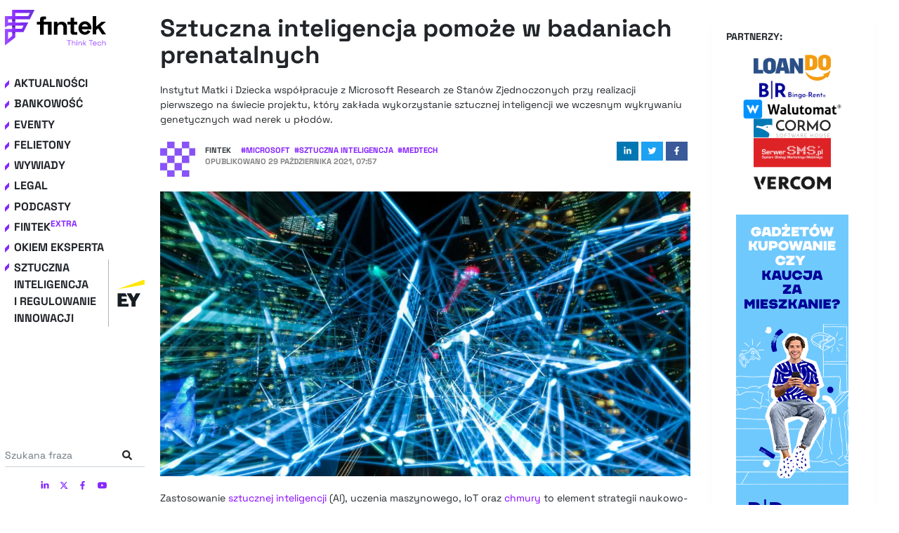

--- FILE ---
content_type: text/html; charset=utf-8
request_url: https://fintek.pl/sztuczna-inteligencja-pomoze-w-badaniach-prenatalnych/
body_size: 59050
content:
<!DOCTYPE html><html lang="pl"><head><meta charSet="utf-8"/><meta http-equiv="x-ua-compatible" content="ie=edge"/><meta name="viewport" content="width=device-width, initial-scale=1, shrink-to-fit=no"/><style data-href="/styles.150029b96fd2466043cf.css" id="gatsby-global-css">.tl-edges{max-width:100%;overflow-x:hidden}.tl-wrapper{width:100%;float:left;position:relative}.tl-wrapper+.tl-wrapper{margin-left:-100%;margin-right:0}

/*!
 * Bootstrap v4.5.2 (https://getbootstrap.com/)
 * Copyright 2011-2020 The Bootstrap Authors
 * Copyright 2011-2020 Twitter, Inc.
 * Licensed under MIT (https://github.com/twbs/bootstrap/blob/main/LICENSE)
 */:root{--blue:#007bff;--indigo:#6610f2;--purple:#6f42c1;--pink:#e83e8c;--red:#dc3545;--orange:#fd7e14;--yellow:#ffc107;--green:#28a745;--teal:#20c997;--cyan:#17a2b8;--white:#fff;--gray:#6c757d;--gray-dark:#343a40;--primary:#007bff;--secondary:#6c757d;--success:#28a745;--info:#17a2b8;--warning:#ffc107;--danger:#dc3545;--light:#f8f9fa;--dark:#343a40;--breakpoint-xs:0;--breakpoint-sm:576px;--breakpoint-md:768px;--breakpoint-lg:992px;--breakpoint-xl:1200px;--font-family-sans-serif:-apple-system,BlinkMacSystemFont,"Segoe UI",Roboto,"Helvetica Neue",Arial,"Noto Sans",sans-serif,"Apple Color Emoji","Segoe UI Emoji","Segoe UI Symbol","Noto Color Emoji";--font-family-monospace:SFMono-Regular,Menlo,Monaco,Consolas,"Liberation Mono","Courier New",monospace}*,:after,:before{box-sizing:border-box}html{font-family:sans-serif;line-height:1.15;-webkit-text-size-adjust:100%;-webkit-tap-highlight-color:rgba(0,0,0,0)}article,aside,figcaption,figure,footer,header,hgroup,main,nav,section{display:block}body{margin:0;font-family:-apple-system,BlinkMacSystemFont,Segoe UI,Roboto,Helvetica Neue,Arial,Noto Sans,sans-serif,Apple Color Emoji,Segoe UI Emoji,Segoe UI Symbol,Noto Color Emoji;font-size:1rem;font-weight:400;line-height:1.5;color:#212529;text-align:left;background-color:#fff}[tabindex="-1"]:focus:not(:focus-visible){outline:0!important}hr{box-sizing:content-box;height:0;overflow:visible}h1,h2,h3,h4,h5,h6{margin-top:0;margin-bottom:.5rem}p{margin-top:0;margin-bottom:1rem}abbr[data-original-title],abbr[title]{text-decoration:underline;text-decoration:underline dotted;cursor:help;border-bottom:0;text-decoration-skip-ink:none}address{font-style:normal;line-height:inherit}address,dl,ol,ul{margin-bottom:1rem}dl,ol,ul{margin-top:0}ol ol,ol ul,ul ol,ul ul{margin-bottom:0}dt{font-weight:700}dd{margin-bottom:.5rem;margin-left:0}blockquote{margin:0 0 1rem}b,strong{font-weight:bolder}small{font-size:80%}sub,sup{position:relative;font-size:75%;line-height:0;vertical-align:baseline}sub{bottom:-.25em}sup{top:-.5em}a{color:#007bff;text-decoration:none;background-color:transparent}a:hover{color:#0056b3;text-decoration:underline}a:not([href]):not([class]){color:inherit;text-decoration:none}a:not([href]):not([class]):hover{color:inherit;text-decoration:none}code,kbd,pre,samp{font-family:SFMono-Regular,Menlo,Monaco,Consolas,Liberation Mono,Courier New,monospace;font-size:1em}pre{margin-top:0;margin-bottom:1rem;overflow:auto;-ms-overflow-style:scrollbar}figure{margin:0 0 1rem}img{border-style:none}img,svg{vertical-align:middle}svg{overflow:hidden}table{border-collapse:collapse}caption{padding-top:.75rem;padding-bottom:.75rem;color:#6c757d;text-align:left;caption-side:bottom}th{text-align:inherit}label{display:inline-block;margin-bottom:.5rem}button{border-radius:0}button:focus{outline:1px dotted;outline:5px auto -webkit-focus-ring-color}button,input,optgroup,select,textarea{margin:0;font-family:inherit;font-size:inherit;line-height:inherit}button,input{overflow:visible}button,select{text-transform:none}[role=button]{cursor:pointer}select{word-wrap:normal}[type=button],[type=reset],[type=submit],button{-webkit-appearance:button}[type=button]:not(:disabled),[type=reset]:not(:disabled),[type=submit]:not(:disabled),button:not(:disabled){cursor:pointer}[type=button]::-moz-focus-inner,[type=reset]::-moz-focus-inner,[type=submit]::-moz-focus-inner,button::-moz-focus-inner{padding:0;border-style:none}input[type=checkbox],input[type=radio]{box-sizing:border-box;padding:0}textarea{overflow:auto;resize:vertical}fieldset{min-width:0;padding:0;margin:0;border:0}legend{display:block;width:100%;max-width:100%;padding:0;margin-bottom:.5rem;font-size:1.5rem;line-height:inherit;color:inherit;white-space:normal}progress{vertical-align:baseline}[type=number]::-webkit-inner-spin-button,[type=number]::-webkit-outer-spin-button{height:auto}[type=search]{outline-offset:-2px;-webkit-appearance:none}[type=search]::-webkit-search-decoration{-webkit-appearance:none}::-webkit-file-upload-button{font:inherit;-webkit-appearance:button}output{display:inline-block}summary{display:list-item;cursor:pointer}template{display:none}[hidden]{display:none!important}.bootstrap-module--h1--2v6Xp,.bootstrap-module--h2--2ksDg,.bootstrap-module--h3--2R69_,.bootstrap-module--h4--2OZOt,.bootstrap-module--h5--uaufa,.bootstrap-module--h6--3A8aP,h1,h2,h3,h4,h5,h6{margin-bottom:.5rem;font-weight:500;line-height:1.2}.bootstrap-module--h1--2v6Xp,h1{font-size:2.5rem}.bootstrap-module--h2--2ksDg,h2{font-size:2rem}.bootstrap-module--h3--2R69_,h3{font-size:1.75rem}.bootstrap-module--h4--2OZOt,h4{font-size:1.5rem}.bootstrap-module--h5--uaufa,h5{font-size:1.25rem}.bootstrap-module--h6--3A8aP,h6{font-size:1rem}.bootstrap-module--lead--3Xy6Q{font-size:1.25rem;font-weight:300}.bootstrap-module--display-1--1rgXo{font-size:6rem;font-weight:300;line-height:1.2}.bootstrap-module--display-2--lQJ0b{font-size:5.5rem;font-weight:300;line-height:1.2}.bootstrap-module--display-3--Uoiuc{font-size:4.5rem;font-weight:300;line-height:1.2}.bootstrap-module--display-4--1PkYP{font-size:3.5rem;font-weight:300;line-height:1.2}hr{margin-top:1rem;margin-bottom:1rem;border:0;border-top:1px solid rgba(0,0,0,.1)}.bootstrap-module--small--5xaWZ,small{font-size:80%;font-weight:400}.bootstrap-module--mark--GSRxH,mark{padding:.2em;background-color:#fcf8e3}.bootstrap-module--list-inline--3hjdh,.bootstrap-module--list-unstyled--1FoTf{padding-left:0;list-style:none}.bootstrap-module--list-inline-item--3LuQa{display:inline-block}.bootstrap-module--list-inline-item--3LuQa:not(:last-child){margin-right:.5rem}.bootstrap-module--initialism--2mqCq{font-size:90%;text-transform:uppercase}.bootstrap-module--blockquote--3te6l{margin-bottom:1rem;font-size:1.25rem}.bootstrap-module--blockquote-footer--ocytt{display:block;font-size:80%;color:#6c757d}.bootstrap-module--blockquote-footer--ocytt:before{content:"\2014\A0"}.bootstrap-module--img-fluid--2LBVI{max-width:100%;height:auto}.bootstrap-module--img-thumbnail--3tJsg{padding:.25rem;background-color:#fff;border:1px solid #dee2e6;border-radius:.25rem;max-width:100%;height:auto}.bootstrap-module--figure--39BBp{display:inline-block}.bootstrap-module--figure-img--2x-dU{margin-bottom:.5rem;line-height:1}.bootstrap-module--figure-caption--2RYI_{font-size:90%;color:#6c757d}code{font-size:87.5%;color:#e83e8c;word-wrap:break-word}a>code{color:inherit}kbd{padding:.2rem .4rem;font-size:87.5%;color:#fff;background-color:#212529;border-radius:.2rem}kbd kbd{padding:0;font-size:100%;font-weight:700}pre{display:block;font-size:87.5%;color:#212529}pre code{font-size:inherit;color:inherit;word-break:normal}.bootstrap-module--pre-scrollable--eFEr5{max-height:340px;overflow-y:scroll}.bootstrap-module--container--2jJ-t,.bootstrap-module--container-fluid--MsjYg,.bootstrap-module--container-lg--36VEl,.bootstrap-module--container-md--3NU3L,.bootstrap-module--container-sm--2353R,.bootstrap-module--container-xl--MDDVV{width:100%;padding-right:15px;padding-left:15px;margin-right:auto;margin-left:auto}@media (min-width:576px){.bootstrap-module--container--2jJ-t,.bootstrap-module--container-sm--2353R{max-width:540px}}@media (min-width:768px){.bootstrap-module--container--2jJ-t,.bootstrap-module--container-md--3NU3L,.bootstrap-module--container-sm--2353R{max-width:720px}}@media (min-width:992px){.bootstrap-module--container--2jJ-t,.bootstrap-module--container-lg--36VEl,.bootstrap-module--container-md--3NU3L,.bootstrap-module--container-sm--2353R{max-width:960px}}@media (min-width:1200px){.bootstrap-module--container--2jJ-t,.bootstrap-module--container-lg--36VEl,.bootstrap-module--container-md--3NU3L,.bootstrap-module--container-sm--2353R,.bootstrap-module--container-xl--MDDVV{max-width:1140px}}.bootstrap-module--row--3W8ne{display:flex;flex-wrap:wrap;margin-right:-15px;margin-left:-15px}.bootstrap-module--no-gutters--19pvE{margin-right:0;margin-left:0}.bootstrap-module--no-gutters--19pvE>.bootstrap-module--col--3mEnu,.bootstrap-module--no-gutters--19pvE>[class*=col-]{padding-right:0;padding-left:0}.bootstrap-module--col-1--6QPvC,.bootstrap-module--col-2--2W9CH,.bootstrap-module--col-3--1akiG,.bootstrap-module--col-4--12N69,.bootstrap-module--col-5--qFrKd,.bootstrap-module--col-6--3Ews7,.bootstrap-module--col-7--233Vb,.bootstrap-module--col-8--2ptre,.bootstrap-module--col-9--kg3KO,.bootstrap-module--col-10--3Xxbk,.bootstrap-module--col-11--17Fcc,.bootstrap-module--col-12--3j5AO,.bootstrap-module--col--3mEnu,.bootstrap-module--col-auto--DC5pY,.bootstrap-module--col-lg-1--1JgRc,.bootstrap-module--col-lg-2--2IOBl,.bootstrap-module--col-lg-3--2u-ZU,.bootstrap-module--col-lg-4--2K4pF,.bootstrap-module--col-lg-5--25OHG,.bootstrap-module--col-lg-6--1H8b5,.bootstrap-module--col-lg-7--1aIJD,.bootstrap-module--col-lg-8--2_B-3,.bootstrap-module--col-lg-9--1vmTZ,.bootstrap-module--col-lg-10--3FJXv,.bootstrap-module--col-lg-11--3Dk_o,.bootstrap-module--col-lg-12--3zctC,.bootstrap-module--col-lg--1GevW,.bootstrap-module--col-lg-auto--21o7Q,.bootstrap-module--col-md-1--2MKBo,.bootstrap-module--col-md-2--xsfkY,.bootstrap-module--col-md-3--32E2g,.bootstrap-module--col-md-4--TgWd5,.bootstrap-module--col-md-5--3ba3E,.bootstrap-module--col-md-6--1t65r,.bootstrap-module--col-md-7--cI2te,.bootstrap-module--col-md-8--128VJ,.bootstrap-module--col-md-9--2zCYe,.bootstrap-module--col-md-10--2B3kQ,.bootstrap-module--col-md-11--25IU3,.bootstrap-module--col-md-12--2kPe0,.bootstrap-module--col-md--2q6Ok,.bootstrap-module--col-md-auto--1nxos,.bootstrap-module--col-sm-1--3gYOS,.bootstrap-module--col-sm-2--1Ats7,.bootstrap-module--col-sm-3--1BfFm,.bootstrap-module--col-sm-4--_uRAD,.bootstrap-module--col-sm-5--mGKjm,.bootstrap-module--col-sm-6--3TvoX,.bootstrap-module--col-sm-7--3o4xl,.bootstrap-module--col-sm-8--1eWN2,.bootstrap-module--col-sm-9--IpZTu,.bootstrap-module--col-sm-10--3H3j5,.bootstrap-module--col-sm-11--3g97o,.bootstrap-module--col-sm-12--2LYEd,.bootstrap-module--col-sm--VE2dj,.bootstrap-module--col-sm-auto--1eCuT,.bootstrap-module--col-xl-1--2NZPH,.bootstrap-module--col-xl-2--z6HTJ,.bootstrap-module--col-xl-3--3qvi5,.bootstrap-module--col-xl-4--ur3MZ,.bootstrap-module--col-xl-5--3vkDd,.bootstrap-module--col-xl-6--2-X3H,.bootstrap-module--col-xl-7--2R2pT,.bootstrap-module--col-xl-8--34fWO,.bootstrap-module--col-xl-9--3BE7Z,.bootstrap-module--col-xl-10--3NZW5,.bootstrap-module--col-xl-11--21soj,.bootstrap-module--col-xl-12--3TPYF,.bootstrap-module--col-xl--2zE9m,.bootstrap-module--col-xl-auto--33dXG{position:relative;width:100%;padding-right:15px;padding-left:15px}.bootstrap-module--col--3mEnu{flex-basis:0;flex-grow:1;max-width:100%}.bootstrap-module--row-cols-1--1r7lD>*{flex:0 0 100%;max-width:100%}.bootstrap-module--row-cols-2--2Bu2t>*{flex:0 0 50%;max-width:50%}.bootstrap-module--row-cols-3--F4x-M>*{flex:0 0 33.333333%;max-width:33.333333%}.bootstrap-module--row-cols-4--2QwTz>*{flex:0 0 25%;max-width:25%}.bootstrap-module--row-cols-5--3XC1q>*{flex:0 0 20%;max-width:20%}.bootstrap-module--row-cols-6--TUqyE>*{flex:0 0 16.666667%;max-width:16.666667%}.bootstrap-module--col-auto--DC5pY{flex:0 0 auto;width:auto;max-width:100%}.bootstrap-module--col-1--6QPvC{flex:0 0 8.333333%;max-width:8.333333%}.bootstrap-module--col-2--2W9CH{flex:0 0 16.666667%;max-width:16.666667%}.bootstrap-module--col-3--1akiG{flex:0 0 25%;max-width:25%}.bootstrap-module--col-4--12N69{flex:0 0 33.333333%;max-width:33.333333%}.bootstrap-module--col-5--qFrKd{flex:0 0 41.666667%;max-width:41.666667%}.bootstrap-module--col-6--3Ews7{flex:0 0 50%;max-width:50%}.bootstrap-module--col-7--233Vb{flex:0 0 58.333333%;max-width:58.333333%}.bootstrap-module--col-8--2ptre{flex:0 0 66.666667%;max-width:66.666667%}.bootstrap-module--col-9--kg3KO{flex:0 0 75%;max-width:75%}.bootstrap-module--col-10--3Xxbk{flex:0 0 83.333333%;max-width:83.333333%}.bootstrap-module--col-11--17Fcc{flex:0 0 91.666667%;max-width:91.666667%}.bootstrap-module--col-12--3j5AO{flex:0 0 100%;max-width:100%}.bootstrap-module--order-first--3d45y{order:-1}.bootstrap-module--order-last--29n_D{order:13}.bootstrap-module--order-0--1K_nT{order:0}.bootstrap-module--order-1--2_3mI{order:1}.bootstrap-module--order-2--23o31{order:2}.bootstrap-module--order-3--2qheb{order:3}.bootstrap-module--order-4--A_KYT{order:4}.bootstrap-module--order-5--1sFsk{order:5}.bootstrap-module--order-6--2v3eA{order:6}.bootstrap-module--order-7--29512{order:7}.bootstrap-module--order-8--1JD34{order:8}.bootstrap-module--order-9--FuD-p{order:9}.bootstrap-module--order-10--28er_{order:10}.bootstrap-module--order-11--10Siv{order:11}.bootstrap-module--order-12--1VJTv{order:12}.bootstrap-module--offset-1--B7k9A{margin-left:8.333333%}.bootstrap-module--offset-2--2fb_W{margin-left:16.666667%}.bootstrap-module--offset-3--2PMmY{margin-left:25%}.bootstrap-module--offset-4--13RL5{margin-left:33.333333%}.bootstrap-module--offset-5--1Dn46{margin-left:41.666667%}.bootstrap-module--offset-6--3kUfu{margin-left:50%}.bootstrap-module--offset-7--2MsMW{margin-left:58.333333%}.bootstrap-module--offset-8--2DKZp{margin-left:66.666667%}.bootstrap-module--offset-9--1S7R6{margin-left:75%}.bootstrap-module--offset-10--3zTDP{margin-left:83.333333%}.bootstrap-module--offset-11--3FvUg{margin-left:91.666667%}@media (min-width:576px){.bootstrap-module--col-sm--VE2dj{flex-basis:0;flex-grow:1;max-width:100%}.bootstrap-module--row-cols-sm-1--CLgaK>*{flex:0 0 100%;max-width:100%}.bootstrap-module--row-cols-sm-2--2Pmcx>*{flex:0 0 50%;max-width:50%}.bootstrap-module--row-cols-sm-3--ofFp0>*{flex:0 0 33.333333%;max-width:33.333333%}.bootstrap-module--row-cols-sm-4--3YpqX>*{flex:0 0 25%;max-width:25%}.bootstrap-module--row-cols-sm-5--nDdYK>*{flex:0 0 20%;max-width:20%}.bootstrap-module--row-cols-sm-6--2eQKT>*{flex:0 0 16.666667%;max-width:16.666667%}.bootstrap-module--col-sm-auto--1eCuT{flex:0 0 auto;width:auto;max-width:100%}.bootstrap-module--col-sm-1--3gYOS{flex:0 0 8.333333%;max-width:8.333333%}.bootstrap-module--col-sm-2--1Ats7{flex:0 0 16.666667%;max-width:16.666667%}.bootstrap-module--col-sm-3--1BfFm{flex:0 0 25%;max-width:25%}.bootstrap-module--col-sm-4--_uRAD{flex:0 0 33.333333%;max-width:33.333333%}.bootstrap-module--col-sm-5--mGKjm{flex:0 0 41.666667%;max-width:41.666667%}.bootstrap-module--col-sm-6--3TvoX{flex:0 0 50%;max-width:50%}.bootstrap-module--col-sm-7--3o4xl{flex:0 0 58.333333%;max-width:58.333333%}.bootstrap-module--col-sm-8--1eWN2{flex:0 0 66.666667%;max-width:66.666667%}.bootstrap-module--col-sm-9--IpZTu{flex:0 0 75%;max-width:75%}.bootstrap-module--col-sm-10--3H3j5{flex:0 0 83.333333%;max-width:83.333333%}.bootstrap-module--col-sm-11--3g97o{flex:0 0 91.666667%;max-width:91.666667%}.bootstrap-module--col-sm-12--2LYEd{flex:0 0 100%;max-width:100%}.bootstrap-module--order-sm-first--3fxQY{order:-1}.bootstrap-module--order-sm-last--evcT6{order:13}.bootstrap-module--order-sm-0--3BdxE{order:0}.bootstrap-module--order-sm-1--3CdF_{order:1}.bootstrap-module--order-sm-2--1d6kp{order:2}.bootstrap-module--order-sm-3--6cuKw{order:3}.bootstrap-module--order-sm-4--2gPHT{order:4}.bootstrap-module--order-sm-5--1Wa_X{order:5}.bootstrap-module--order-sm-6--1x41b{order:6}.bootstrap-module--order-sm-7--2U_pS{order:7}.bootstrap-module--order-sm-8--A3QEd{order:8}.bootstrap-module--order-sm-9--24yiS{order:9}.bootstrap-module--order-sm-10--2AWAj{order:10}.bootstrap-module--order-sm-11--1P7pl{order:11}.bootstrap-module--order-sm-12--3lU__{order:12}.bootstrap-module--offset-sm-0--v90y3{margin-left:0}.bootstrap-module--offset-sm-1--3meZE{margin-left:8.333333%}.bootstrap-module--offset-sm-2--2u-PS{margin-left:16.666667%}.bootstrap-module--offset-sm-3--1AdNY{margin-left:25%}.bootstrap-module--offset-sm-4--2HNK_{margin-left:33.333333%}.bootstrap-module--offset-sm-5--30b8e{margin-left:41.666667%}.bootstrap-module--offset-sm-6--1UN7f{margin-left:50%}.bootstrap-module--offset-sm-7--3R8Ba{margin-left:58.333333%}.bootstrap-module--offset-sm-8--1iYu3{margin-left:66.666667%}.bootstrap-module--offset-sm-9--3DxmA{margin-left:75%}.bootstrap-module--offset-sm-10--2xCfE{margin-left:83.333333%}.bootstrap-module--offset-sm-11--1278M{margin-left:91.666667%}}@media (min-width:768px){.bootstrap-module--col-md--2q6Ok{flex-basis:0;flex-grow:1;max-width:100%}.bootstrap-module--row-cols-md-1--Mf9NR>*{flex:0 0 100%;max-width:100%}.bootstrap-module--row-cols-md-2--QJQ9_>*{flex:0 0 50%;max-width:50%}.bootstrap-module--row-cols-md-3--16jkr>*{flex:0 0 33.333333%;max-width:33.333333%}.bootstrap-module--row-cols-md-4--1pqLI>*{flex:0 0 25%;max-width:25%}.bootstrap-module--row-cols-md-5--2oP5M>*{flex:0 0 20%;max-width:20%}.bootstrap-module--row-cols-md-6--1xHti>*{flex:0 0 16.666667%;max-width:16.666667%}.bootstrap-module--col-md-auto--1nxos{flex:0 0 auto;width:auto;max-width:100%}.bootstrap-module--col-md-1--2MKBo{flex:0 0 8.333333%;max-width:8.333333%}.bootstrap-module--col-md-2--xsfkY{flex:0 0 16.666667%;max-width:16.666667%}.bootstrap-module--col-md-3--32E2g{flex:0 0 25%;max-width:25%}.bootstrap-module--col-md-4--TgWd5{flex:0 0 33.333333%;max-width:33.333333%}.bootstrap-module--col-md-5--3ba3E{flex:0 0 41.666667%;max-width:41.666667%}.bootstrap-module--col-md-6--1t65r{flex:0 0 50%;max-width:50%}.bootstrap-module--col-md-7--cI2te{flex:0 0 58.333333%;max-width:58.333333%}.bootstrap-module--col-md-8--128VJ{flex:0 0 66.666667%;max-width:66.666667%}.bootstrap-module--col-md-9--2zCYe{flex:0 0 75%;max-width:75%}.bootstrap-module--col-md-10--2B3kQ{flex:0 0 83.333333%;max-width:83.333333%}.bootstrap-module--col-md-11--25IU3{flex:0 0 91.666667%;max-width:91.666667%}.bootstrap-module--col-md-12--2kPe0{flex:0 0 100%;max-width:100%}.bootstrap-module--order-md-first--2_ue9{order:-1}.bootstrap-module--order-md-last--2KRWH{order:13}.bootstrap-module--order-md-0--27-Fd{order:0}.bootstrap-module--order-md-1--2ol2L{order:1}.bootstrap-module--order-md-2--2qTsC{order:2}.bootstrap-module--order-md-3--3tDrO{order:3}.bootstrap-module--order-md-4--1Coxj{order:4}.bootstrap-module--order-md-5--1fJqv{order:5}.bootstrap-module--order-md-6--lIIk2{order:6}.bootstrap-module--order-md-7--2Lrlk{order:7}.bootstrap-module--order-md-8--1u3rD{order:8}.bootstrap-module--order-md-9--30MS8{order:9}.bootstrap-module--order-md-10--1pAjh{order:10}.bootstrap-module--order-md-11--26UoK{order:11}.bootstrap-module--order-md-12--32XU9{order:12}.bootstrap-module--offset-md-0--17q0I{margin-left:0}.bootstrap-module--offset-md-1--1G5Jl{margin-left:8.333333%}.bootstrap-module--offset-md-2--3GDLc{margin-left:16.666667%}.bootstrap-module--offset-md-3--2dSTd{margin-left:25%}.bootstrap-module--offset-md-4--3NTn0{margin-left:33.333333%}.bootstrap-module--offset-md-5--3UZ2n{margin-left:41.666667%}.bootstrap-module--offset-md-6--2oNPy{margin-left:50%}.bootstrap-module--offset-md-7--qj0GD{margin-left:58.333333%}.bootstrap-module--offset-md-8--2cuYq{margin-left:66.666667%}.bootstrap-module--offset-md-9--25gNa{margin-left:75%}.bootstrap-module--offset-md-10--5bBki{margin-left:83.333333%}.bootstrap-module--offset-md-11--3AhAJ{margin-left:91.666667%}}@media (min-width:992px){.bootstrap-module--col-lg--1GevW{flex-basis:0;flex-grow:1;max-width:100%}.bootstrap-module--row-cols-lg-1--iFdLM>*{flex:0 0 100%;max-width:100%}.bootstrap-module--row-cols-lg-2--1J2i_>*{flex:0 0 50%;max-width:50%}.bootstrap-module--row-cols-lg-3--1AbEz>*{flex:0 0 33.333333%;max-width:33.333333%}.bootstrap-module--row-cols-lg-4--2HTCJ>*{flex:0 0 25%;max-width:25%}.bootstrap-module--row-cols-lg-5--2b9nM>*{flex:0 0 20%;max-width:20%}.bootstrap-module--row-cols-lg-6--2SZzy>*{flex:0 0 16.666667%;max-width:16.666667%}.bootstrap-module--col-lg-auto--21o7Q{flex:0 0 auto;width:auto;max-width:100%}.bootstrap-module--col-lg-1--1JgRc{flex:0 0 8.333333%;max-width:8.333333%}.bootstrap-module--col-lg-2--2IOBl{flex:0 0 16.666667%;max-width:16.666667%}.bootstrap-module--col-lg-3--2u-ZU{flex:0 0 25%;max-width:25%}.bootstrap-module--col-lg-4--2K4pF{flex:0 0 33.333333%;max-width:33.333333%}.bootstrap-module--col-lg-5--25OHG{flex:0 0 41.666667%;max-width:41.666667%}.bootstrap-module--col-lg-6--1H8b5{flex:0 0 50%;max-width:50%}.bootstrap-module--col-lg-7--1aIJD{flex:0 0 58.333333%;max-width:58.333333%}.bootstrap-module--col-lg-8--2_B-3{flex:0 0 66.666667%;max-width:66.666667%}.bootstrap-module--col-lg-9--1vmTZ{flex:0 0 75%;max-width:75%}.bootstrap-module--col-lg-10--3FJXv{flex:0 0 83.333333%;max-width:83.333333%}.bootstrap-module--col-lg-11--3Dk_o{flex:0 0 91.666667%;max-width:91.666667%}.bootstrap-module--col-lg-12--3zctC{flex:0 0 100%;max-width:100%}.bootstrap-module--order-lg-first--2FIvc{order:-1}.bootstrap-module--order-lg-last--3YpQH{order:13}.bootstrap-module--order-lg-0--2j6pj{order:0}.bootstrap-module--order-lg-1--3nQh_{order:1}.bootstrap-module--order-lg-2--tFHs4{order:2}.bootstrap-module--order-lg-3--2-bFO{order:3}.bootstrap-module--order-lg-4--14MtP{order:4}.bootstrap-module--order-lg-5--2hSMz{order:5}.bootstrap-module--order-lg-6--Q8exp{order:6}.bootstrap-module--order-lg-7--PitSn{order:7}.bootstrap-module--order-lg-8--1vd9M{order:8}.bootstrap-module--order-lg-9--3JyKh{order:9}.bootstrap-module--order-lg-10--8LTf_{order:10}.bootstrap-module--order-lg-11--2_R26{order:11}.bootstrap-module--order-lg-12--23WSx{order:12}.bootstrap-module--offset-lg-0--3R3vG{margin-left:0}.bootstrap-module--offset-lg-1--10YMN{margin-left:8.333333%}.bootstrap-module--offset-lg-2--11ZE0{margin-left:16.666667%}.bootstrap-module--offset-lg-3--1VefM{margin-left:25%}.bootstrap-module--offset-lg-4--3dOAq{margin-left:33.333333%}.bootstrap-module--offset-lg-5--1TvGH{margin-left:41.666667%}.bootstrap-module--offset-lg-6--10OIc{margin-left:50%}.bootstrap-module--offset-lg-7--7dzOk{margin-left:58.333333%}.bootstrap-module--offset-lg-8--ZyfqA{margin-left:66.666667%}.bootstrap-module--offset-lg-9--1qkMa{margin-left:75%}.bootstrap-module--offset-lg-10--1QTqS{margin-left:83.333333%}.bootstrap-module--offset-lg-11--3IknC{margin-left:91.666667%}}@media (min-width:1200px){.bootstrap-module--col-xl--2zE9m{flex-basis:0;flex-grow:1;max-width:100%}.bootstrap-module--row-cols-xl-1--3mu_z>*{flex:0 0 100%;max-width:100%}.bootstrap-module--row-cols-xl-2--2NTlw>*{flex:0 0 50%;max-width:50%}.bootstrap-module--row-cols-xl-3--2wjvB>*{flex:0 0 33.333333%;max-width:33.333333%}.bootstrap-module--row-cols-xl-4--3KP2m>*{flex:0 0 25%;max-width:25%}.bootstrap-module--row-cols-xl-5--2Uiyc>*{flex:0 0 20%;max-width:20%}.bootstrap-module--row-cols-xl-6--2A4Sn>*{flex:0 0 16.666667%;max-width:16.666667%}.bootstrap-module--col-xl-auto--33dXG{flex:0 0 auto;width:auto;max-width:100%}.bootstrap-module--col-xl-1--2NZPH{flex:0 0 8.333333%;max-width:8.333333%}.bootstrap-module--col-xl-2--z6HTJ{flex:0 0 16.666667%;max-width:16.666667%}.bootstrap-module--col-xl-3--3qvi5{flex:0 0 25%;max-width:25%}.bootstrap-module--col-xl-4--ur3MZ{flex:0 0 33.333333%;max-width:33.333333%}.bootstrap-module--col-xl-5--3vkDd{flex:0 0 41.666667%;max-width:41.666667%}.bootstrap-module--col-xl-6--2-X3H{flex:0 0 50%;max-width:50%}.bootstrap-module--col-xl-7--2R2pT{flex:0 0 58.333333%;max-width:58.333333%}.bootstrap-module--col-xl-8--34fWO{flex:0 0 66.666667%;max-width:66.666667%}.bootstrap-module--col-xl-9--3BE7Z{flex:0 0 75%;max-width:75%}.bootstrap-module--col-xl-10--3NZW5{flex:0 0 83.333333%;max-width:83.333333%}.bootstrap-module--col-xl-11--21soj{flex:0 0 91.666667%;max-width:91.666667%}.bootstrap-module--col-xl-12--3TPYF{flex:0 0 100%;max-width:100%}.bootstrap-module--order-xl-first--3ynpO{order:-1}.bootstrap-module--order-xl-last--2xp09{order:13}.bootstrap-module--order-xl-0--3zkgm{order:0}.bootstrap-module--order-xl-1--VRx01{order:1}.bootstrap-module--order-xl-2--20k1A{order:2}.bootstrap-module--order-xl-3--Lgehq{order:3}.bootstrap-module--order-xl-4--wSrHG{order:4}.bootstrap-module--order-xl-5--2SNrA{order:5}.bootstrap-module--order-xl-6--3tcPG{order:6}.bootstrap-module--order-xl-7--1C9pt{order:7}.bootstrap-module--order-xl-8--2W2jZ{order:8}.bootstrap-module--order-xl-9--32irr{order:9}.bootstrap-module--order-xl-10--2dM67{order:10}.bootstrap-module--order-xl-11--3CMte{order:11}.bootstrap-module--order-xl-12--2BT8A{order:12}.bootstrap-module--offset-xl-0--Kmu-o{margin-left:0}.bootstrap-module--offset-xl-1--5_BOj{margin-left:8.333333%}.bootstrap-module--offset-xl-2--1lMsP{margin-left:16.666667%}.bootstrap-module--offset-xl-3--3aUSv{margin-left:25%}.bootstrap-module--offset-xl-4--2xrZ5{margin-left:33.333333%}.bootstrap-module--offset-xl-5--1Z-YC{margin-left:41.666667%}.bootstrap-module--offset-xl-6--30TiI{margin-left:50%}.bootstrap-module--offset-xl-7--2mQyD{margin-left:58.333333%}.bootstrap-module--offset-xl-8--3WyYy{margin-left:66.666667%}.bootstrap-module--offset-xl-9--2jacA{margin-left:75%}.bootstrap-module--offset-xl-10--2BB8B{margin-left:83.333333%}.bootstrap-module--offset-xl-11--yEF8o{margin-left:91.666667%}}.bootstrap-module--table--RZG-H{width:100%;margin-bottom:1rem;color:#212529}.bootstrap-module--table--RZG-H td,.bootstrap-module--table--RZG-H th{padding:.75rem;vertical-align:top;border-top:1px solid #dee2e6}.bootstrap-module--table--RZG-H thead th{vertical-align:bottom;border-bottom:2px solid #dee2e6}.bootstrap-module--table--RZG-H tbody+tbody{border-top:2px solid #dee2e6}.bootstrap-module--table-sm--1d7IX td,.bootstrap-module--table-sm--1d7IX th{padding:.3rem}.bootstrap-module--table-bordered--IymqZ,.bootstrap-module--table-bordered--IymqZ td,.bootstrap-module--table-bordered--IymqZ th{border:1px solid #dee2e6}.bootstrap-module--table-bordered--IymqZ thead td,.bootstrap-module--table-bordered--IymqZ thead th{border-bottom-width:2px}.bootstrap-module--table-borderless--3JNgb tbody+tbody,.bootstrap-module--table-borderless--3JNgb td,.bootstrap-module--table-borderless--3JNgb th,.bootstrap-module--table-borderless--3JNgb thead th{border:0}.bootstrap-module--table-striped--31qh7 tbody tr:nth-of-type(odd){background-color:rgba(0,0,0,.05)}.bootstrap-module--table-hover--3SRW_ tbody tr:hover{color:#212529;background-color:rgba(0,0,0,.075)}.bootstrap-module--table-primary--IXyyi,.bootstrap-module--table-primary--IXyyi>td,.bootstrap-module--table-primary--IXyyi>th{background-color:#b8daff}.bootstrap-module--table-primary--IXyyi tbody+tbody,.bootstrap-module--table-primary--IXyyi td,.bootstrap-module--table-primary--IXyyi th,.bootstrap-module--table-primary--IXyyi thead th{border-color:#7abaff}.bootstrap-module--table-hover--3SRW_ .bootstrap-module--table-primary--IXyyi:hover{background-color:#9fcdff}.bootstrap-module--table-hover--3SRW_ .bootstrap-module--table-primary--IXyyi:hover>td,.bootstrap-module--table-hover--3SRW_ .bootstrap-module--table-primary--IXyyi:hover>th{background-color:#9fcdff}.bootstrap-module--table-secondary--3qhVl,.bootstrap-module--table-secondary--3qhVl>td,.bootstrap-module--table-secondary--3qhVl>th{background-color:#d6d8db}.bootstrap-module--table-secondary--3qhVl tbody+tbody,.bootstrap-module--table-secondary--3qhVl td,.bootstrap-module--table-secondary--3qhVl th,.bootstrap-module--table-secondary--3qhVl thead th{border-color:#b3b7bb}.bootstrap-module--table-hover--3SRW_ .bootstrap-module--table-secondary--3qhVl:hover{background-color:#c8cbcf}.bootstrap-module--table-hover--3SRW_ .bootstrap-module--table-secondary--3qhVl:hover>td,.bootstrap-module--table-hover--3SRW_ .bootstrap-module--table-secondary--3qhVl:hover>th{background-color:#c8cbcf}.bootstrap-module--table-success--34sUx,.bootstrap-module--table-success--34sUx>td,.bootstrap-module--table-success--34sUx>th{background-color:#c3e6cb}.bootstrap-module--table-success--34sUx tbody+tbody,.bootstrap-module--table-success--34sUx td,.bootstrap-module--table-success--34sUx th,.bootstrap-module--table-success--34sUx thead th{border-color:#8fd19e}.bootstrap-module--table-hover--3SRW_ .bootstrap-module--table-success--34sUx:hover{background-color:#b1dfbb}.bootstrap-module--table-hover--3SRW_ .bootstrap-module--table-success--34sUx:hover>td,.bootstrap-module--table-hover--3SRW_ .bootstrap-module--table-success--34sUx:hover>th{background-color:#b1dfbb}.bootstrap-module--table-info--17hEK,.bootstrap-module--table-info--17hEK>td,.bootstrap-module--table-info--17hEK>th{background-color:#bee5eb}.bootstrap-module--table-info--17hEK tbody+tbody,.bootstrap-module--table-info--17hEK td,.bootstrap-module--table-info--17hEK th,.bootstrap-module--table-info--17hEK thead th{border-color:#86cfda}.bootstrap-module--table-hover--3SRW_ .bootstrap-module--table-info--17hEK:hover{background-color:#abdde5}.bootstrap-module--table-hover--3SRW_ .bootstrap-module--table-info--17hEK:hover>td,.bootstrap-module--table-hover--3SRW_ .bootstrap-module--table-info--17hEK:hover>th{background-color:#abdde5}.bootstrap-module--table-warning--bmYws,.bootstrap-module--table-warning--bmYws>td,.bootstrap-module--table-warning--bmYws>th{background-color:#ffeeba}.bootstrap-module--table-warning--bmYws tbody+tbody,.bootstrap-module--table-warning--bmYws td,.bootstrap-module--table-warning--bmYws th,.bootstrap-module--table-warning--bmYws thead th{border-color:#ffdf7e}.bootstrap-module--table-hover--3SRW_ .bootstrap-module--table-warning--bmYws:hover{background-color:#ffe8a1}.bootstrap-module--table-hover--3SRW_ .bootstrap-module--table-warning--bmYws:hover>td,.bootstrap-module--table-hover--3SRW_ .bootstrap-module--table-warning--bmYws:hover>th{background-color:#ffe8a1}.bootstrap-module--table-danger--2BqiI,.bootstrap-module--table-danger--2BqiI>td,.bootstrap-module--table-danger--2BqiI>th{background-color:#f5c6cb}.bootstrap-module--table-danger--2BqiI tbody+tbody,.bootstrap-module--table-danger--2BqiI td,.bootstrap-module--table-danger--2BqiI th,.bootstrap-module--table-danger--2BqiI thead th{border-color:#ed969e}.bootstrap-module--table-hover--3SRW_ .bootstrap-module--table-danger--2BqiI:hover{background-color:#f1b0b7}.bootstrap-module--table-hover--3SRW_ .bootstrap-module--table-danger--2BqiI:hover>td,.bootstrap-module--table-hover--3SRW_ .bootstrap-module--table-danger--2BqiI:hover>th{background-color:#f1b0b7}.bootstrap-module--table-light--efL2N,.bootstrap-module--table-light--efL2N>td,.bootstrap-module--table-light--efL2N>th{background-color:#fdfdfe}.bootstrap-module--table-light--efL2N tbody+tbody,.bootstrap-module--table-light--efL2N td,.bootstrap-module--table-light--efL2N th,.bootstrap-module--table-light--efL2N thead th{border-color:#fbfcfc}.bootstrap-module--table-hover--3SRW_ .bootstrap-module--table-light--efL2N:hover{background-color:#ececf6}.bootstrap-module--table-hover--3SRW_ .bootstrap-module--table-light--efL2N:hover>td,.bootstrap-module--table-hover--3SRW_ .bootstrap-module--table-light--efL2N:hover>th{background-color:#ececf6}.bootstrap-module--table-dark--3gUBh,.bootstrap-module--table-dark--3gUBh>td,.bootstrap-module--table-dark--3gUBh>th{background-color:#c6c8ca}.bootstrap-module--table-dark--3gUBh tbody+tbody,.bootstrap-module--table-dark--3gUBh td,.bootstrap-module--table-dark--3gUBh th,.bootstrap-module--table-dark--3gUBh thead th{border-color:#95999c}.bootstrap-module--table-hover--3SRW_ .bootstrap-module--table-dark--3gUBh:hover{background-color:#b9bbbe}.bootstrap-module--table-hover--3SRW_ .bootstrap-module--table-dark--3gUBh:hover>td,.bootstrap-module--table-hover--3SRW_ .bootstrap-module--table-dark--3gUBh:hover>th{background-color:#b9bbbe}.bootstrap-module--table-active--1VhhN,.bootstrap-module--table-active--1VhhN>td,.bootstrap-module--table-active--1VhhN>th{background-color:rgba(0,0,0,.075)}.bootstrap-module--table-hover--3SRW_ .bootstrap-module--table-active--1VhhN:hover{background-color:rgba(0,0,0,.075)}.bootstrap-module--table-hover--3SRW_ .bootstrap-module--table-active--1VhhN:hover>td,.bootstrap-module--table-hover--3SRW_ .bootstrap-module--table-active--1VhhN:hover>th{background-color:rgba(0,0,0,.075)}.bootstrap-module--table--RZG-H .bootstrap-module--thead-dark--KzpvR th{color:#fff;background-color:#343a40;border-color:#454d55}.bootstrap-module--table--RZG-H .bootstrap-module--thead-light--2z2v6 th{color:#495057;background-color:#e9ecef;border-color:#dee2e6}.bootstrap-module--table-dark--3gUBh{color:#fff;background-color:#343a40}.bootstrap-module--table-dark--3gUBh td,.bootstrap-module--table-dark--3gUBh th,.bootstrap-module--table-dark--3gUBh thead th{border-color:#454d55}.bootstrap-module--table-dark--3gUBh.bootstrap-module--table-bordered--IymqZ{border:0}.bootstrap-module--table-dark--3gUBh.bootstrap-module--table-striped--31qh7 tbody tr:nth-of-type(odd){background-color:hsla(0,0%,100%,.05)}.bootstrap-module--table-dark--3gUBh.bootstrap-module--table-hover--3SRW_ tbody tr:hover{color:#fff;background-color:hsla(0,0%,100%,.075)}@media (max-width:575.98px){.bootstrap-module--table-responsive-sm--1qW2O{display:block;width:100%;overflow-x:auto;-webkit-overflow-scrolling:touch}.bootstrap-module--table-responsive-sm--1qW2O>.bootstrap-module--table-bordered--IymqZ{border:0}}@media (max-width:767.98px){.bootstrap-module--table-responsive-md--17XLv{display:block;width:100%;overflow-x:auto;-webkit-overflow-scrolling:touch}.bootstrap-module--table-responsive-md--17XLv>.bootstrap-module--table-bordered--IymqZ{border:0}}@media (max-width:991.98px){.bootstrap-module--table-responsive-lg--1Ak-a{display:block;width:100%;overflow-x:auto;-webkit-overflow-scrolling:touch}.bootstrap-module--table-responsive-lg--1Ak-a>.bootstrap-module--table-bordered--IymqZ{border:0}}@media (max-width:1199.98px){.bootstrap-module--table-responsive-xl--2Grlt{display:block;width:100%;overflow-x:auto;-webkit-overflow-scrolling:touch}.bootstrap-module--table-responsive-xl--2Grlt>.bootstrap-module--table-bordered--IymqZ{border:0}}.bootstrap-module--table-responsive--3NDCE{display:block;width:100%;overflow-x:auto;-webkit-overflow-scrolling:touch}.bootstrap-module--table-responsive--3NDCE>.bootstrap-module--table-bordered--IymqZ{border:0}.bootstrap-module--form-control---8iTf{display:block;width:100%;height:calc(1.5em + .75rem + 2px);padding:.375rem .75rem;font-size:1rem;font-weight:400;line-height:1.5;color:#495057;background-color:#fff;background-clip:padding-box;border:1px solid #ced4da;border-radius:.25rem;transition:border-color .15s ease-in-out,box-shadow .15s ease-in-out}@media (prefers-reduced-motion:reduce){.bootstrap-module--form-control---8iTf{transition:none}}.bootstrap-module--form-control---8iTf::-ms-expand{background-color:transparent;border:0}.bootstrap-module--form-control---8iTf:-moz-focusring{color:transparent;text-shadow:0 0 0 #495057}.bootstrap-module--form-control---8iTf:focus{color:#495057;background-color:#fff;border-color:#80bdff;outline:0;box-shadow:0 0 0 .2rem rgba(0,123,255,.25)}.bootstrap-module--form-control---8iTf::-webkit-input-placeholder{color:#6c757d;opacity:1}.bootstrap-module--form-control---8iTf::placeholder{color:#6c757d;opacity:1}.bootstrap-module--form-control---8iTf:disabled,.bootstrap-module--form-control---8iTf[readonly]{background-color:#e9ecef;opacity:1}input[type=date].bootstrap-module--form-control---8iTf,input[type=datetime-local].bootstrap-module--form-control---8iTf,input[type=month].bootstrap-module--form-control---8iTf,input[type=time].bootstrap-module--form-control---8iTf{-webkit-appearance:none;appearance:none}select.bootstrap-module--form-control---8iTf:focus::-ms-value{color:#495057;background-color:#fff}.bootstrap-module--form-control-file--3zI5y,.bootstrap-module--form-control-range--yrt5V{display:block;width:100%}.bootstrap-module--col-form-label--2yaoY{padding-top:calc(.375rem + 1px);padding-bottom:calc(.375rem + 1px);margin-bottom:0;font-size:inherit;line-height:1.5}.bootstrap-module--col-form-label-lg--1w_BS{padding-top:calc(.5rem + 1px);padding-bottom:calc(.5rem + 1px);font-size:1.25rem;line-height:1.5}.bootstrap-module--col-form-label-sm--1PSPs{padding-top:calc(.25rem + 1px);padding-bottom:calc(.25rem + 1px);font-size:.875rem;line-height:1.5}.bootstrap-module--form-control-plaintext--cB9SG{display:block;width:100%;padding:.375rem 0;margin-bottom:0;font-size:1rem;line-height:1.5;color:#212529;background-color:transparent;border:solid transparent;border-width:1px 0}.bootstrap-module--form-control-plaintext--cB9SG.bootstrap-module--form-control-lg--2AUUT,.bootstrap-module--form-control-plaintext--cB9SG.bootstrap-module--form-control-sm--47YyW{padding-right:0;padding-left:0}.bootstrap-module--form-control-sm--47YyW{height:calc(1.5em + .5rem + 2px);padding:.25rem .5rem;font-size:.875rem;line-height:1.5;border-radius:.2rem}.bootstrap-module--form-control-lg--2AUUT{height:calc(1.5em + 1rem + 2px);padding:.5rem 1rem;font-size:1.25rem;line-height:1.5;border-radius:.3rem}select.bootstrap-module--form-control---8iTf[multiple],select.bootstrap-module--form-control---8iTf[size]{height:auto}textarea.bootstrap-module--form-control---8iTf{height:auto}.bootstrap-module--form-group--35cUt{margin-bottom:1rem}.bootstrap-module--form-text--3oqwR{display:block;margin-top:.25rem}.bootstrap-module--form-row--1UsRc{display:flex;flex-wrap:wrap;margin-right:-5px;margin-left:-5px}.bootstrap-module--form-row--1UsRc>.bootstrap-module--col--3mEnu,.bootstrap-module--form-row--1UsRc>[class*=col-]{padding-right:5px;padding-left:5px}.bootstrap-module--form-check--2I-D-{position:relative;display:block;padding-left:1.25rem}.bootstrap-module--form-check-input--1klie{position:absolute;margin-top:.3rem;margin-left:-1.25rem}.bootstrap-module--form-check-input--1klie:disabled~.bootstrap-module--form-check-label--OLYzf,.bootstrap-module--form-check-input--1klie[disabled]~.bootstrap-module--form-check-label--OLYzf{color:#6c757d}.bootstrap-module--form-check-label--OLYzf{margin-bottom:0}.bootstrap-module--form-check-inline--Y6tpa{display:inline-flex;align-items:center;padding-left:0;margin-right:.75rem}.bootstrap-module--form-check-inline--Y6tpa .bootstrap-module--form-check-input--1klie{position:static;margin-top:0;margin-right:.3125rem;margin-left:0}.bootstrap-module--valid-feedback--xIyQb{display:none;width:100%;margin-top:.25rem;font-size:80%;color:#28a745}.bootstrap-module--valid-tooltip--3m7Ov{position:absolute;top:100%;left:0;z-index:5;display:none;max-width:100%;padding:.25rem .5rem;margin-top:.1rem;font-size:.875rem;line-height:1.5;color:#fff;background-color:rgba(40,167,69,.9);border-radius:.25rem}.bootstrap-module--is-valid--3QqWf~.bootstrap-module--valid-feedback--xIyQb,.bootstrap-module--is-valid--3QqWf~.bootstrap-module--valid-tooltip--3m7Ov,.bootstrap-module--was-validated--3TQbE :valid~.bootstrap-module--valid-feedback--xIyQb,.bootstrap-module--was-validated--3TQbE :valid~.bootstrap-module--valid-tooltip--3m7Ov{display:block}.bootstrap-module--form-control---8iTf.bootstrap-module--is-valid--3QqWf,.bootstrap-module--was-validated--3TQbE .bootstrap-module--form-control---8iTf:valid{border-color:#28a745;padding-right:calc(1.5em + .75rem);background-image:url("data:image/svg+xml;charset=utf-8,%3Csvg xmlns='http://www.w3.org/2000/svg' width='8' height='8' viewBox='0 0 8 8'%3E%3Cpath fill='%2328a745' d='M2.3 6.73L.6 4.53c-.4-1.04.46-1.4 1.1-.8l1.1 1.4 3.4-3.8c.6-.63 1.6-.27 1.2.7l-4 4.6c-.43.5-.8.4-1.1.1z'/%3E%3C/svg%3E");background-repeat:no-repeat;background-position:right calc(.375em + .1875rem) center;background-size:calc(.75em + .375rem) calc(.75em + .375rem)}.bootstrap-module--form-control---8iTf.bootstrap-module--is-valid--3QqWf:focus,.bootstrap-module--was-validated--3TQbE .bootstrap-module--form-control---8iTf:valid:focus{border-color:#28a745;box-shadow:0 0 0 .2rem rgba(40,167,69,.25)}.bootstrap-module--was-validated--3TQbE textarea.bootstrap-module--form-control---8iTf:valid,textarea.bootstrap-module--form-control---8iTf.bootstrap-module--is-valid--3QqWf{padding-right:calc(1.5em + .75rem);background-position:top calc(.375em + .1875rem) right calc(.375em + .1875rem)}.bootstrap-module--custom-select--12ytP.bootstrap-module--is-valid--3QqWf,.bootstrap-module--was-validated--3TQbE .bootstrap-module--custom-select--12ytP:valid{border-color:#28a745;padding-right:calc(.75em + 2.3125rem);background:url("data:image/svg+xml;charset=utf-8,%3Csvg xmlns='http://www.w3.org/2000/svg' width='4' height='5' viewBox='0 0 4 5'%3E%3Cpath fill='%23343a40' d='M2 0L0 2h4zm0 5L0 3h4z'/%3E%3C/svg%3E") no-repeat right .75rem center/8px 10px,url("data:image/svg+xml;charset=utf-8,%3Csvg xmlns='http://www.w3.org/2000/svg' width='8' height='8' viewBox='0 0 8 8'%3E%3Cpath fill='%2328a745' d='M2.3 6.73L.6 4.53c-.4-1.04.46-1.4 1.1-.8l1.1 1.4 3.4-3.8c.6-.63 1.6-.27 1.2.7l-4 4.6c-.43.5-.8.4-1.1.1z'/%3E%3C/svg%3E") #fff no-repeat center right 1.75rem/calc(.75em + .375rem) calc(.75em + .375rem)}.bootstrap-module--custom-select--12ytP.bootstrap-module--is-valid--3QqWf:focus,.bootstrap-module--was-validated--3TQbE .bootstrap-module--custom-select--12ytP:valid:focus{border-color:#28a745;box-shadow:0 0 0 .2rem rgba(40,167,69,.25)}.bootstrap-module--form-check-input--1klie.bootstrap-module--is-valid--3QqWf~.bootstrap-module--form-check-label--OLYzf,.bootstrap-module--was-validated--3TQbE .bootstrap-module--form-check-input--1klie:valid~.bootstrap-module--form-check-label--OLYzf{color:#28a745}.bootstrap-module--form-check-input--1klie.bootstrap-module--is-valid--3QqWf~.bootstrap-module--valid-feedback--xIyQb,.bootstrap-module--form-check-input--1klie.bootstrap-module--is-valid--3QqWf~.bootstrap-module--valid-tooltip--3m7Ov,.bootstrap-module--was-validated--3TQbE .bootstrap-module--form-check-input--1klie:valid~.bootstrap-module--valid-feedback--xIyQb,.bootstrap-module--was-validated--3TQbE .bootstrap-module--form-check-input--1klie:valid~.bootstrap-module--valid-tooltip--3m7Ov{display:block}.bootstrap-module--custom-control-input--2DT9m.bootstrap-module--is-valid--3QqWf~.bootstrap-module--custom-control-label--lq6Bu,.bootstrap-module--was-validated--3TQbE .bootstrap-module--custom-control-input--2DT9m:valid~.bootstrap-module--custom-control-label--lq6Bu{color:#28a745}.bootstrap-module--custom-control-input--2DT9m.bootstrap-module--is-valid--3QqWf~.bootstrap-module--custom-control-label--lq6Bu:before,.bootstrap-module--was-validated--3TQbE .bootstrap-module--custom-control-input--2DT9m:valid~.bootstrap-module--custom-control-label--lq6Bu:before{border-color:#28a745}.bootstrap-module--custom-control-input--2DT9m.bootstrap-module--is-valid--3QqWf:checked~.bootstrap-module--custom-control-label--lq6Bu:before,.bootstrap-module--was-validated--3TQbE .bootstrap-module--custom-control-input--2DT9m:valid:checked~.bootstrap-module--custom-control-label--lq6Bu:before{border-color:#34ce57;background-color:#34ce57}.bootstrap-module--custom-control-input--2DT9m.bootstrap-module--is-valid--3QqWf:focus~.bootstrap-module--custom-control-label--lq6Bu:before,.bootstrap-module--was-validated--3TQbE .bootstrap-module--custom-control-input--2DT9m:valid:focus~.bootstrap-module--custom-control-label--lq6Bu:before{box-shadow:0 0 0 .2rem rgba(40,167,69,.25)}.bootstrap-module--custom-control-input--2DT9m.bootstrap-module--is-valid--3QqWf:focus:not(:checked)~.bootstrap-module--custom-control-label--lq6Bu:before,.bootstrap-module--was-validated--3TQbE .bootstrap-module--custom-control-input--2DT9m:valid:focus:not(:checked)~.bootstrap-module--custom-control-label--lq6Bu:before{border-color:#28a745}.bootstrap-module--custom-file-input--3GzmC.bootstrap-module--is-valid--3QqWf~.bootstrap-module--custom-file-label--ZxP2X,.bootstrap-module--was-validated--3TQbE .bootstrap-module--custom-file-input--3GzmC:valid~.bootstrap-module--custom-file-label--ZxP2X{border-color:#28a745}.bootstrap-module--custom-file-input--3GzmC.bootstrap-module--is-valid--3QqWf:focus~.bootstrap-module--custom-file-label--ZxP2X,.bootstrap-module--was-validated--3TQbE .bootstrap-module--custom-file-input--3GzmC:valid:focus~.bootstrap-module--custom-file-label--ZxP2X{border-color:#28a745;box-shadow:0 0 0 .2rem rgba(40,167,69,.25)}.bootstrap-module--invalid-feedback--252Vh{display:none;width:100%;margin-top:.25rem;font-size:80%;color:#dc3545}.bootstrap-module--invalid-tooltip--1m_hh{position:absolute;top:100%;left:0;z-index:5;display:none;max-width:100%;padding:.25rem .5rem;margin-top:.1rem;font-size:.875rem;line-height:1.5;color:#fff;background-color:rgba(220,53,69,.9);border-radius:.25rem}.bootstrap-module--is-invalid--VBQKY~.bootstrap-module--invalid-feedback--252Vh,.bootstrap-module--is-invalid--VBQKY~.bootstrap-module--invalid-tooltip--1m_hh,.bootstrap-module--was-validated--3TQbE :invalid~.bootstrap-module--invalid-feedback--252Vh,.bootstrap-module--was-validated--3TQbE :invalid~.bootstrap-module--invalid-tooltip--1m_hh{display:block}.bootstrap-module--form-control---8iTf.bootstrap-module--is-invalid--VBQKY,.bootstrap-module--was-validated--3TQbE .bootstrap-module--form-control---8iTf:invalid{border-color:#dc3545;padding-right:calc(1.5em + .75rem);background-image:url("data:image/svg+xml;charset=utf-8,%3Csvg xmlns='http://www.w3.org/2000/svg' width='12' height='12' fill='none' stroke='%23dc3545' viewBox='0 0 12 12'%3E%3Ccircle cx='6' cy='6' r='4.5'/%3E%3Cpath stroke-linejoin='round' d='M5.8 3.6h.4L6 6.5z'/%3E%3Ccircle cx='6' cy='8.2' r='.6' fill='%23dc3545' stroke='none'/%3E%3C/svg%3E");background-repeat:no-repeat;background-position:right calc(.375em + .1875rem) center;background-size:calc(.75em + .375rem) calc(.75em + .375rem)}.bootstrap-module--form-control---8iTf.bootstrap-module--is-invalid--VBQKY:focus,.bootstrap-module--was-validated--3TQbE .bootstrap-module--form-control---8iTf:invalid:focus{border-color:#dc3545;box-shadow:0 0 0 .2rem rgba(220,53,69,.25)}.bootstrap-module--was-validated--3TQbE textarea.bootstrap-module--form-control---8iTf:invalid,textarea.bootstrap-module--form-control---8iTf.bootstrap-module--is-invalid--VBQKY{padding-right:calc(1.5em + .75rem);background-position:top calc(.375em + .1875rem) right calc(.375em + .1875rem)}.bootstrap-module--custom-select--12ytP.bootstrap-module--is-invalid--VBQKY,.bootstrap-module--was-validated--3TQbE .bootstrap-module--custom-select--12ytP:invalid{border-color:#dc3545;padding-right:calc(.75em + 2.3125rem);background:url("data:image/svg+xml;charset=utf-8,%3Csvg xmlns='http://www.w3.org/2000/svg' width='4' height='5' viewBox='0 0 4 5'%3E%3Cpath fill='%23343a40' d='M2 0L0 2h4zm0 5L0 3h4z'/%3E%3C/svg%3E") no-repeat right .75rem center/8px 10px,url("data:image/svg+xml;charset=utf-8,%3Csvg xmlns='http://www.w3.org/2000/svg' width='12' height='12' fill='none' stroke='%23dc3545' viewBox='0 0 12 12'%3E%3Ccircle cx='6' cy='6' r='4.5'/%3E%3Cpath stroke-linejoin='round' d='M5.8 3.6h.4L6 6.5z'/%3E%3Ccircle cx='6' cy='8.2' r='.6' fill='%23dc3545' stroke='none'/%3E%3C/svg%3E") #fff no-repeat center right 1.75rem/calc(.75em + .375rem) calc(.75em + .375rem)}.bootstrap-module--custom-select--12ytP.bootstrap-module--is-invalid--VBQKY:focus,.bootstrap-module--was-validated--3TQbE .bootstrap-module--custom-select--12ytP:invalid:focus{border-color:#dc3545;box-shadow:0 0 0 .2rem rgba(220,53,69,.25)}.bootstrap-module--form-check-input--1klie.bootstrap-module--is-invalid--VBQKY~.bootstrap-module--form-check-label--OLYzf,.bootstrap-module--was-validated--3TQbE .bootstrap-module--form-check-input--1klie:invalid~.bootstrap-module--form-check-label--OLYzf{color:#dc3545}.bootstrap-module--form-check-input--1klie.bootstrap-module--is-invalid--VBQKY~.bootstrap-module--invalid-feedback--252Vh,.bootstrap-module--form-check-input--1klie.bootstrap-module--is-invalid--VBQKY~.bootstrap-module--invalid-tooltip--1m_hh,.bootstrap-module--was-validated--3TQbE .bootstrap-module--form-check-input--1klie:invalid~.bootstrap-module--invalid-feedback--252Vh,.bootstrap-module--was-validated--3TQbE .bootstrap-module--form-check-input--1klie:invalid~.bootstrap-module--invalid-tooltip--1m_hh{display:block}.bootstrap-module--custom-control-input--2DT9m.bootstrap-module--is-invalid--VBQKY~.bootstrap-module--custom-control-label--lq6Bu,.bootstrap-module--was-validated--3TQbE .bootstrap-module--custom-control-input--2DT9m:invalid~.bootstrap-module--custom-control-label--lq6Bu{color:#dc3545}.bootstrap-module--custom-control-input--2DT9m.bootstrap-module--is-invalid--VBQKY~.bootstrap-module--custom-control-label--lq6Bu:before,.bootstrap-module--was-validated--3TQbE .bootstrap-module--custom-control-input--2DT9m:invalid~.bootstrap-module--custom-control-label--lq6Bu:before{border-color:#dc3545}.bootstrap-module--custom-control-input--2DT9m.bootstrap-module--is-invalid--VBQKY:checked~.bootstrap-module--custom-control-label--lq6Bu:before,.bootstrap-module--was-validated--3TQbE .bootstrap-module--custom-control-input--2DT9m:invalid:checked~.bootstrap-module--custom-control-label--lq6Bu:before{border-color:#e4606d;background-color:#e4606d}.bootstrap-module--custom-control-input--2DT9m.bootstrap-module--is-invalid--VBQKY:focus~.bootstrap-module--custom-control-label--lq6Bu:before,.bootstrap-module--was-validated--3TQbE .bootstrap-module--custom-control-input--2DT9m:invalid:focus~.bootstrap-module--custom-control-label--lq6Bu:before{box-shadow:0 0 0 .2rem rgba(220,53,69,.25)}.bootstrap-module--custom-control-input--2DT9m.bootstrap-module--is-invalid--VBQKY:focus:not(:checked)~.bootstrap-module--custom-control-label--lq6Bu:before,.bootstrap-module--was-validated--3TQbE .bootstrap-module--custom-control-input--2DT9m:invalid:focus:not(:checked)~.bootstrap-module--custom-control-label--lq6Bu:before{border-color:#dc3545}.bootstrap-module--custom-file-input--3GzmC.bootstrap-module--is-invalid--VBQKY~.bootstrap-module--custom-file-label--ZxP2X,.bootstrap-module--was-validated--3TQbE .bootstrap-module--custom-file-input--3GzmC:invalid~.bootstrap-module--custom-file-label--ZxP2X{border-color:#dc3545}.bootstrap-module--custom-file-input--3GzmC.bootstrap-module--is-invalid--VBQKY:focus~.bootstrap-module--custom-file-label--ZxP2X,.bootstrap-module--was-validated--3TQbE .bootstrap-module--custom-file-input--3GzmC:invalid:focus~.bootstrap-module--custom-file-label--ZxP2X{border-color:#dc3545;box-shadow:0 0 0 .2rem rgba(220,53,69,.25)}.bootstrap-module--form-inline--2TbRG{display:flex;flex-flow:row wrap;align-items:center}.bootstrap-module--form-inline--2TbRG .bootstrap-module--form-check--2I-D-{width:100%}@media (min-width:576px){.bootstrap-module--form-inline--2TbRG label{display:flex;align-items:center;justify-content:center;margin-bottom:0}.bootstrap-module--form-inline--2TbRG .bootstrap-module--form-group--35cUt{display:flex;flex:0 0 auto;flex-flow:row wrap;align-items:center;margin-bottom:0}.bootstrap-module--form-inline--2TbRG .bootstrap-module--form-control---8iTf{display:inline-block;width:auto;vertical-align:middle}.bootstrap-module--form-inline--2TbRG .bootstrap-module--form-control-plaintext--cB9SG{display:inline-block}.bootstrap-module--form-inline--2TbRG .bootstrap-module--custom-select--12ytP,.bootstrap-module--form-inline--2TbRG .bootstrap-module--input-group--1cIiV{width:auto}.bootstrap-module--form-inline--2TbRG .bootstrap-module--form-check--2I-D-{display:flex;align-items:center;justify-content:center;width:auto;padding-left:0}.bootstrap-module--form-inline--2TbRG .bootstrap-module--form-check-input--1klie{position:relative;flex-shrink:0;margin-top:0;margin-right:.25rem;margin-left:0}.bootstrap-module--form-inline--2TbRG .bootstrap-module--custom-control--2sees{align-items:center;justify-content:center}.bootstrap-module--form-inline--2TbRG .bootstrap-module--custom-control-label--lq6Bu{margin-bottom:0}}.bootstrap-module--btn--1n8VE{display:inline-block;font-weight:400;color:#212529;text-align:center;vertical-align:middle;-webkit-user-select:none;user-select:none;background-color:transparent;border:1px solid transparent;padding:.375rem .75rem;font-size:1rem;line-height:1.5;border-radius:.25rem;transition:color .15s ease-in-out,background-color .15s ease-in-out,border-color .15s ease-in-out,box-shadow .15s ease-in-out}@media (prefers-reduced-motion:reduce){.bootstrap-module--btn--1n8VE{transition:none}}.bootstrap-module--btn--1n8VE:hover{color:#212529;text-decoration:none}.bootstrap-module--btn--1n8VE.bootstrap-module--focus--2l65Q,.bootstrap-module--btn--1n8VE:focus{outline:0;box-shadow:0 0 0 .2rem rgba(0,123,255,.25)}.bootstrap-module--btn--1n8VE.bootstrap-module--disabled--3BPva,.bootstrap-module--btn--1n8VE:disabled{opacity:.65}.bootstrap-module--btn--1n8VE:not(:disabled):not(.bootstrap-module--disabled--3BPva){cursor:pointer}a.bootstrap-module--btn--1n8VE.bootstrap-module--disabled--3BPva,fieldset:disabled a.bootstrap-module--btn--1n8VE{pointer-events:none}.bootstrap-module--btn-primary--D_pwk{color:#fff;background-color:#007bff;border-color:#007bff}.bootstrap-module--btn-primary--D_pwk:hover{color:#fff;background-color:#0069d9;border-color:#0062cc}.bootstrap-module--btn-primary--D_pwk.bootstrap-module--focus--2l65Q,.bootstrap-module--btn-primary--D_pwk:focus{color:#fff;background-color:#0069d9;border-color:#0062cc;box-shadow:0 0 0 .2rem rgba(38,143,255,.5)}.bootstrap-module--btn-primary--D_pwk.bootstrap-module--disabled--3BPva,.bootstrap-module--btn-primary--D_pwk:disabled{color:#fff;background-color:#007bff;border-color:#007bff}.bootstrap-module--btn-primary--D_pwk:not(:disabled):not(.bootstrap-module--disabled--3BPva).bootstrap-module--active--2C99V,.bootstrap-module--btn-primary--D_pwk:not(:disabled):not(.bootstrap-module--disabled--3BPva):active,.bootstrap-module--show--1pLeP>.bootstrap-module--btn-primary--D_pwk.bootstrap-module--dropdown-toggle--kClIM{color:#fff;background-color:#0062cc;border-color:#005cbf}.bootstrap-module--btn-primary--D_pwk:not(:disabled):not(.bootstrap-module--disabled--3BPva).bootstrap-module--active--2C99V:focus,.bootstrap-module--btn-primary--D_pwk:not(:disabled):not(.bootstrap-module--disabled--3BPva):active:focus,.bootstrap-module--show--1pLeP>.bootstrap-module--btn-primary--D_pwk.bootstrap-module--dropdown-toggle--kClIM:focus{box-shadow:0 0 0 .2rem rgba(38,143,255,.5)}.bootstrap-module--btn-secondary--1piSW{color:#fff;background-color:#6c757d;border-color:#6c757d}.bootstrap-module--btn-secondary--1piSW:hover{color:#fff;background-color:#5a6268;border-color:#545b62}.bootstrap-module--btn-secondary--1piSW.bootstrap-module--focus--2l65Q,.bootstrap-module--btn-secondary--1piSW:focus{color:#fff;background-color:#5a6268;border-color:#545b62;box-shadow:0 0 0 .2rem rgba(130,138,145,.5)}.bootstrap-module--btn-secondary--1piSW.bootstrap-module--disabled--3BPva,.bootstrap-module--btn-secondary--1piSW:disabled{color:#fff;background-color:#6c757d;border-color:#6c757d}.bootstrap-module--btn-secondary--1piSW:not(:disabled):not(.bootstrap-module--disabled--3BPva).bootstrap-module--active--2C99V,.bootstrap-module--btn-secondary--1piSW:not(:disabled):not(.bootstrap-module--disabled--3BPva):active,.bootstrap-module--show--1pLeP>.bootstrap-module--btn-secondary--1piSW.bootstrap-module--dropdown-toggle--kClIM{color:#fff;background-color:#545b62;border-color:#4e555b}.bootstrap-module--btn-secondary--1piSW:not(:disabled):not(.bootstrap-module--disabled--3BPva).bootstrap-module--active--2C99V:focus,.bootstrap-module--btn-secondary--1piSW:not(:disabled):not(.bootstrap-module--disabled--3BPva):active:focus,.bootstrap-module--show--1pLeP>.bootstrap-module--btn-secondary--1piSW.bootstrap-module--dropdown-toggle--kClIM:focus{box-shadow:0 0 0 .2rem rgba(130,138,145,.5)}.bootstrap-module--btn-success--3Wx7z{color:#fff;background-color:#28a745;border-color:#28a745}.bootstrap-module--btn-success--3Wx7z:hover{color:#fff;background-color:#218838;border-color:#1e7e34}.bootstrap-module--btn-success--3Wx7z.bootstrap-module--focus--2l65Q,.bootstrap-module--btn-success--3Wx7z:focus{color:#fff;background-color:#218838;border-color:#1e7e34;box-shadow:0 0 0 .2rem rgba(72,180,97,.5)}.bootstrap-module--btn-success--3Wx7z.bootstrap-module--disabled--3BPva,.bootstrap-module--btn-success--3Wx7z:disabled{color:#fff;background-color:#28a745;border-color:#28a745}.bootstrap-module--btn-success--3Wx7z:not(:disabled):not(.bootstrap-module--disabled--3BPva).bootstrap-module--active--2C99V,.bootstrap-module--btn-success--3Wx7z:not(:disabled):not(.bootstrap-module--disabled--3BPva):active,.bootstrap-module--show--1pLeP>.bootstrap-module--btn-success--3Wx7z.bootstrap-module--dropdown-toggle--kClIM{color:#fff;background-color:#1e7e34;border-color:#1c7430}.bootstrap-module--btn-success--3Wx7z:not(:disabled):not(.bootstrap-module--disabled--3BPva).bootstrap-module--active--2C99V:focus,.bootstrap-module--btn-success--3Wx7z:not(:disabled):not(.bootstrap-module--disabled--3BPva):active:focus,.bootstrap-module--show--1pLeP>.bootstrap-module--btn-success--3Wx7z.bootstrap-module--dropdown-toggle--kClIM:focus{box-shadow:0 0 0 .2rem rgba(72,180,97,.5)}.bootstrap-module--btn-info--2ZDS7{color:#fff;background-color:#17a2b8;border-color:#17a2b8}.bootstrap-module--btn-info--2ZDS7:hover{color:#fff;background-color:#138496;border-color:#117a8b}.bootstrap-module--btn-info--2ZDS7.bootstrap-module--focus--2l65Q,.bootstrap-module--btn-info--2ZDS7:focus{color:#fff;background-color:#138496;border-color:#117a8b;box-shadow:0 0 0 .2rem rgba(58,176,195,.5)}.bootstrap-module--btn-info--2ZDS7.bootstrap-module--disabled--3BPva,.bootstrap-module--btn-info--2ZDS7:disabled{color:#fff;background-color:#17a2b8;border-color:#17a2b8}.bootstrap-module--btn-info--2ZDS7:not(:disabled):not(.bootstrap-module--disabled--3BPva).bootstrap-module--active--2C99V,.bootstrap-module--btn-info--2ZDS7:not(:disabled):not(.bootstrap-module--disabled--3BPva):active,.bootstrap-module--show--1pLeP>.bootstrap-module--btn-info--2ZDS7.bootstrap-module--dropdown-toggle--kClIM{color:#fff;background-color:#117a8b;border-color:#10707f}.bootstrap-module--btn-info--2ZDS7:not(:disabled):not(.bootstrap-module--disabled--3BPva).bootstrap-module--active--2C99V:focus,.bootstrap-module--btn-info--2ZDS7:not(:disabled):not(.bootstrap-module--disabled--3BPva):active:focus,.bootstrap-module--show--1pLeP>.bootstrap-module--btn-info--2ZDS7.bootstrap-module--dropdown-toggle--kClIM:focus{box-shadow:0 0 0 .2rem rgba(58,176,195,.5)}.bootstrap-module--btn-warning--_TqGu{color:#212529;background-color:#ffc107;border-color:#ffc107}.bootstrap-module--btn-warning--_TqGu:hover{color:#212529;background-color:#e0a800;border-color:#d39e00}.bootstrap-module--btn-warning--_TqGu.bootstrap-module--focus--2l65Q,.bootstrap-module--btn-warning--_TqGu:focus{color:#212529;background-color:#e0a800;border-color:#d39e00;box-shadow:0 0 0 .2rem rgba(222,170,12,.5)}.bootstrap-module--btn-warning--_TqGu.bootstrap-module--disabled--3BPva,.bootstrap-module--btn-warning--_TqGu:disabled{color:#212529;background-color:#ffc107;border-color:#ffc107}.bootstrap-module--btn-warning--_TqGu:not(:disabled):not(.bootstrap-module--disabled--3BPva).bootstrap-module--active--2C99V,.bootstrap-module--btn-warning--_TqGu:not(:disabled):not(.bootstrap-module--disabled--3BPva):active,.bootstrap-module--show--1pLeP>.bootstrap-module--btn-warning--_TqGu.bootstrap-module--dropdown-toggle--kClIM{color:#212529;background-color:#d39e00;border-color:#c69500}.bootstrap-module--btn-warning--_TqGu:not(:disabled):not(.bootstrap-module--disabled--3BPva).bootstrap-module--active--2C99V:focus,.bootstrap-module--btn-warning--_TqGu:not(:disabled):not(.bootstrap-module--disabled--3BPva):active:focus,.bootstrap-module--show--1pLeP>.bootstrap-module--btn-warning--_TqGu.bootstrap-module--dropdown-toggle--kClIM:focus{box-shadow:0 0 0 .2rem rgba(222,170,12,.5)}.bootstrap-module--btn-danger--36HI8{color:#fff;background-color:#dc3545;border-color:#dc3545}.bootstrap-module--btn-danger--36HI8:hover{color:#fff;background-color:#c82333;border-color:#bd2130}.bootstrap-module--btn-danger--36HI8.bootstrap-module--focus--2l65Q,.bootstrap-module--btn-danger--36HI8:focus{color:#fff;background-color:#c82333;border-color:#bd2130;box-shadow:0 0 0 .2rem rgba(225,83,97,.5)}.bootstrap-module--btn-danger--36HI8.bootstrap-module--disabled--3BPva,.bootstrap-module--btn-danger--36HI8:disabled{color:#fff;background-color:#dc3545;border-color:#dc3545}.bootstrap-module--btn-danger--36HI8:not(:disabled):not(.bootstrap-module--disabled--3BPva).bootstrap-module--active--2C99V,.bootstrap-module--btn-danger--36HI8:not(:disabled):not(.bootstrap-module--disabled--3BPva):active,.bootstrap-module--show--1pLeP>.bootstrap-module--btn-danger--36HI8.bootstrap-module--dropdown-toggle--kClIM{color:#fff;background-color:#bd2130;border-color:#b21f2d}.bootstrap-module--btn-danger--36HI8:not(:disabled):not(.bootstrap-module--disabled--3BPva).bootstrap-module--active--2C99V:focus,.bootstrap-module--btn-danger--36HI8:not(:disabled):not(.bootstrap-module--disabled--3BPva):active:focus,.bootstrap-module--show--1pLeP>.bootstrap-module--btn-danger--36HI8.bootstrap-module--dropdown-toggle--kClIM:focus{box-shadow:0 0 0 .2rem rgba(225,83,97,.5)}.bootstrap-module--btn-light--35SmI{color:#212529;background-color:#f8f9fa;border-color:#f8f9fa}.bootstrap-module--btn-light--35SmI:hover{color:#212529;background-color:#e2e6ea;border-color:#dae0e5}.bootstrap-module--btn-light--35SmI.bootstrap-module--focus--2l65Q,.bootstrap-module--btn-light--35SmI:focus{color:#212529;background-color:#e2e6ea;border-color:#dae0e5;box-shadow:0 0 0 .2rem rgba(216,217,219,.5)}.bootstrap-module--btn-light--35SmI.bootstrap-module--disabled--3BPva,.bootstrap-module--btn-light--35SmI:disabled{color:#212529;background-color:#f8f9fa;border-color:#f8f9fa}.bootstrap-module--btn-light--35SmI:not(:disabled):not(.bootstrap-module--disabled--3BPva).bootstrap-module--active--2C99V,.bootstrap-module--btn-light--35SmI:not(:disabled):not(.bootstrap-module--disabled--3BPva):active,.bootstrap-module--show--1pLeP>.bootstrap-module--btn-light--35SmI.bootstrap-module--dropdown-toggle--kClIM{color:#212529;background-color:#dae0e5;border-color:#d3d9df}.bootstrap-module--btn-light--35SmI:not(:disabled):not(.bootstrap-module--disabled--3BPva).bootstrap-module--active--2C99V:focus,.bootstrap-module--btn-light--35SmI:not(:disabled):not(.bootstrap-module--disabled--3BPva):active:focus,.bootstrap-module--show--1pLeP>.bootstrap-module--btn-light--35SmI.bootstrap-module--dropdown-toggle--kClIM:focus{box-shadow:0 0 0 .2rem rgba(216,217,219,.5)}.bootstrap-module--btn-dark--esI8r{color:#fff;background-color:#343a40;border-color:#343a40}.bootstrap-module--btn-dark--esI8r:hover{color:#fff;background-color:#23272b;border-color:#1d2124}.bootstrap-module--btn-dark--esI8r.bootstrap-module--focus--2l65Q,.bootstrap-module--btn-dark--esI8r:focus{color:#fff;background-color:#23272b;border-color:#1d2124;box-shadow:0 0 0 .2rem rgba(82,88,93,.5)}.bootstrap-module--btn-dark--esI8r.bootstrap-module--disabled--3BPva,.bootstrap-module--btn-dark--esI8r:disabled{color:#fff;background-color:#343a40;border-color:#343a40}.bootstrap-module--btn-dark--esI8r:not(:disabled):not(.bootstrap-module--disabled--3BPva).bootstrap-module--active--2C99V,.bootstrap-module--btn-dark--esI8r:not(:disabled):not(.bootstrap-module--disabled--3BPva):active,.bootstrap-module--show--1pLeP>.bootstrap-module--btn-dark--esI8r.bootstrap-module--dropdown-toggle--kClIM{color:#fff;background-color:#1d2124;border-color:#171a1d}.bootstrap-module--btn-dark--esI8r:not(:disabled):not(.bootstrap-module--disabled--3BPva).bootstrap-module--active--2C99V:focus,.bootstrap-module--btn-dark--esI8r:not(:disabled):not(.bootstrap-module--disabled--3BPva):active:focus,.bootstrap-module--show--1pLeP>.bootstrap-module--btn-dark--esI8r.bootstrap-module--dropdown-toggle--kClIM:focus{box-shadow:0 0 0 .2rem rgba(82,88,93,.5)}.bootstrap-module--btn-outline-primary--1lz59{color:#007bff;border-color:#007bff}.bootstrap-module--btn-outline-primary--1lz59:hover{color:#fff;background-color:#007bff;border-color:#007bff}.bootstrap-module--btn-outline-primary--1lz59.bootstrap-module--focus--2l65Q,.bootstrap-module--btn-outline-primary--1lz59:focus{box-shadow:0 0 0 .2rem rgba(0,123,255,.5)}.bootstrap-module--btn-outline-primary--1lz59.bootstrap-module--disabled--3BPva,.bootstrap-module--btn-outline-primary--1lz59:disabled{color:#007bff;background-color:transparent}.bootstrap-module--btn-outline-primary--1lz59:not(:disabled):not(.bootstrap-module--disabled--3BPva).bootstrap-module--active--2C99V,.bootstrap-module--btn-outline-primary--1lz59:not(:disabled):not(.bootstrap-module--disabled--3BPva):active,.bootstrap-module--show--1pLeP>.bootstrap-module--btn-outline-primary--1lz59.bootstrap-module--dropdown-toggle--kClIM{color:#fff;background-color:#007bff;border-color:#007bff}.bootstrap-module--btn-outline-primary--1lz59:not(:disabled):not(.bootstrap-module--disabled--3BPva).bootstrap-module--active--2C99V:focus,.bootstrap-module--btn-outline-primary--1lz59:not(:disabled):not(.bootstrap-module--disabled--3BPva):active:focus,.bootstrap-module--show--1pLeP>.bootstrap-module--btn-outline-primary--1lz59.bootstrap-module--dropdown-toggle--kClIM:focus{box-shadow:0 0 0 .2rem rgba(0,123,255,.5)}.bootstrap-module--btn-outline-secondary--PdrFL{color:#6c757d;border-color:#6c757d}.bootstrap-module--btn-outline-secondary--PdrFL:hover{color:#fff;background-color:#6c757d;border-color:#6c757d}.bootstrap-module--btn-outline-secondary--PdrFL.bootstrap-module--focus--2l65Q,.bootstrap-module--btn-outline-secondary--PdrFL:focus{box-shadow:0 0 0 .2rem rgba(108,117,125,.5)}.bootstrap-module--btn-outline-secondary--PdrFL.bootstrap-module--disabled--3BPva,.bootstrap-module--btn-outline-secondary--PdrFL:disabled{color:#6c757d;background-color:transparent}.bootstrap-module--btn-outline-secondary--PdrFL:not(:disabled):not(.bootstrap-module--disabled--3BPva).bootstrap-module--active--2C99V,.bootstrap-module--btn-outline-secondary--PdrFL:not(:disabled):not(.bootstrap-module--disabled--3BPva):active,.bootstrap-module--show--1pLeP>.bootstrap-module--btn-outline-secondary--PdrFL.bootstrap-module--dropdown-toggle--kClIM{color:#fff;background-color:#6c757d;border-color:#6c757d}.bootstrap-module--btn-outline-secondary--PdrFL:not(:disabled):not(.bootstrap-module--disabled--3BPva).bootstrap-module--active--2C99V:focus,.bootstrap-module--btn-outline-secondary--PdrFL:not(:disabled):not(.bootstrap-module--disabled--3BPva):active:focus,.bootstrap-module--show--1pLeP>.bootstrap-module--btn-outline-secondary--PdrFL.bootstrap-module--dropdown-toggle--kClIM:focus{box-shadow:0 0 0 .2rem rgba(108,117,125,.5)}.bootstrap-module--btn-outline-success--_jJyO{color:#28a745;border-color:#28a745}.bootstrap-module--btn-outline-success--_jJyO:hover{color:#fff;background-color:#28a745;border-color:#28a745}.bootstrap-module--btn-outline-success--_jJyO.bootstrap-module--focus--2l65Q,.bootstrap-module--btn-outline-success--_jJyO:focus{box-shadow:0 0 0 .2rem rgba(40,167,69,.5)}.bootstrap-module--btn-outline-success--_jJyO.bootstrap-module--disabled--3BPva,.bootstrap-module--btn-outline-success--_jJyO:disabled{color:#28a745;background-color:transparent}.bootstrap-module--btn-outline-success--_jJyO:not(:disabled):not(.bootstrap-module--disabled--3BPva).bootstrap-module--active--2C99V,.bootstrap-module--btn-outline-success--_jJyO:not(:disabled):not(.bootstrap-module--disabled--3BPva):active,.bootstrap-module--show--1pLeP>.bootstrap-module--btn-outline-success--_jJyO.bootstrap-module--dropdown-toggle--kClIM{color:#fff;background-color:#28a745;border-color:#28a745}.bootstrap-module--btn-outline-success--_jJyO:not(:disabled):not(.bootstrap-module--disabled--3BPva).bootstrap-module--active--2C99V:focus,.bootstrap-module--btn-outline-success--_jJyO:not(:disabled):not(.bootstrap-module--disabled--3BPva):active:focus,.bootstrap-module--show--1pLeP>.bootstrap-module--btn-outline-success--_jJyO.bootstrap-module--dropdown-toggle--kClIM:focus{box-shadow:0 0 0 .2rem rgba(40,167,69,.5)}.bootstrap-module--btn-outline-info--Ajhhs{color:#17a2b8;border-color:#17a2b8}.bootstrap-module--btn-outline-info--Ajhhs:hover{color:#fff;background-color:#17a2b8;border-color:#17a2b8}.bootstrap-module--btn-outline-info--Ajhhs.bootstrap-module--focus--2l65Q,.bootstrap-module--btn-outline-info--Ajhhs:focus{box-shadow:0 0 0 .2rem rgba(23,162,184,.5)}.bootstrap-module--btn-outline-info--Ajhhs.bootstrap-module--disabled--3BPva,.bootstrap-module--btn-outline-info--Ajhhs:disabled{color:#17a2b8;background-color:transparent}.bootstrap-module--btn-outline-info--Ajhhs:not(:disabled):not(.bootstrap-module--disabled--3BPva).bootstrap-module--active--2C99V,.bootstrap-module--btn-outline-info--Ajhhs:not(:disabled):not(.bootstrap-module--disabled--3BPva):active,.bootstrap-module--show--1pLeP>.bootstrap-module--btn-outline-info--Ajhhs.bootstrap-module--dropdown-toggle--kClIM{color:#fff;background-color:#17a2b8;border-color:#17a2b8}.bootstrap-module--btn-outline-info--Ajhhs:not(:disabled):not(.bootstrap-module--disabled--3BPva).bootstrap-module--active--2C99V:focus,.bootstrap-module--btn-outline-info--Ajhhs:not(:disabled):not(.bootstrap-module--disabled--3BPva):active:focus,.bootstrap-module--show--1pLeP>.bootstrap-module--btn-outline-info--Ajhhs.bootstrap-module--dropdown-toggle--kClIM:focus{box-shadow:0 0 0 .2rem rgba(23,162,184,.5)}.bootstrap-module--btn-outline-warning--3GXzx{color:#ffc107;border-color:#ffc107}.bootstrap-module--btn-outline-warning--3GXzx:hover{color:#212529;background-color:#ffc107;border-color:#ffc107}.bootstrap-module--btn-outline-warning--3GXzx.bootstrap-module--focus--2l65Q,.bootstrap-module--btn-outline-warning--3GXzx:focus{box-shadow:0 0 0 .2rem rgba(255,193,7,.5)}.bootstrap-module--btn-outline-warning--3GXzx.bootstrap-module--disabled--3BPva,.bootstrap-module--btn-outline-warning--3GXzx:disabled{color:#ffc107;background-color:transparent}.bootstrap-module--btn-outline-warning--3GXzx:not(:disabled):not(.bootstrap-module--disabled--3BPva).bootstrap-module--active--2C99V,.bootstrap-module--btn-outline-warning--3GXzx:not(:disabled):not(.bootstrap-module--disabled--3BPva):active,.bootstrap-module--show--1pLeP>.bootstrap-module--btn-outline-warning--3GXzx.bootstrap-module--dropdown-toggle--kClIM{color:#212529;background-color:#ffc107;border-color:#ffc107}.bootstrap-module--btn-outline-warning--3GXzx:not(:disabled):not(.bootstrap-module--disabled--3BPva).bootstrap-module--active--2C99V:focus,.bootstrap-module--btn-outline-warning--3GXzx:not(:disabled):not(.bootstrap-module--disabled--3BPva):active:focus,.bootstrap-module--show--1pLeP>.bootstrap-module--btn-outline-warning--3GXzx.bootstrap-module--dropdown-toggle--kClIM:focus{box-shadow:0 0 0 .2rem rgba(255,193,7,.5)}.bootstrap-module--btn-outline-danger--1pfaI{color:#dc3545;border-color:#dc3545}.bootstrap-module--btn-outline-danger--1pfaI:hover{color:#fff;background-color:#dc3545;border-color:#dc3545}.bootstrap-module--btn-outline-danger--1pfaI.bootstrap-module--focus--2l65Q,.bootstrap-module--btn-outline-danger--1pfaI:focus{box-shadow:0 0 0 .2rem rgba(220,53,69,.5)}.bootstrap-module--btn-outline-danger--1pfaI.bootstrap-module--disabled--3BPva,.bootstrap-module--btn-outline-danger--1pfaI:disabled{color:#dc3545;background-color:transparent}.bootstrap-module--btn-outline-danger--1pfaI:not(:disabled):not(.bootstrap-module--disabled--3BPva).bootstrap-module--active--2C99V,.bootstrap-module--btn-outline-danger--1pfaI:not(:disabled):not(.bootstrap-module--disabled--3BPva):active,.bootstrap-module--show--1pLeP>.bootstrap-module--btn-outline-danger--1pfaI.bootstrap-module--dropdown-toggle--kClIM{color:#fff;background-color:#dc3545;border-color:#dc3545}.bootstrap-module--btn-outline-danger--1pfaI:not(:disabled):not(.bootstrap-module--disabled--3BPva).bootstrap-module--active--2C99V:focus,.bootstrap-module--btn-outline-danger--1pfaI:not(:disabled):not(.bootstrap-module--disabled--3BPva):active:focus,.bootstrap-module--show--1pLeP>.bootstrap-module--btn-outline-danger--1pfaI.bootstrap-module--dropdown-toggle--kClIM:focus{box-shadow:0 0 0 .2rem rgba(220,53,69,.5)}.bootstrap-module--btn-outline-light--ISTwk{color:#f8f9fa;border-color:#f8f9fa}.bootstrap-module--btn-outline-light--ISTwk:hover{color:#212529;background-color:#f8f9fa;border-color:#f8f9fa}.bootstrap-module--btn-outline-light--ISTwk.bootstrap-module--focus--2l65Q,.bootstrap-module--btn-outline-light--ISTwk:focus{box-shadow:0 0 0 .2rem rgba(248,249,250,.5)}.bootstrap-module--btn-outline-light--ISTwk.bootstrap-module--disabled--3BPva,.bootstrap-module--btn-outline-light--ISTwk:disabled{color:#f8f9fa;background-color:transparent}.bootstrap-module--btn-outline-light--ISTwk:not(:disabled):not(.bootstrap-module--disabled--3BPva).bootstrap-module--active--2C99V,.bootstrap-module--btn-outline-light--ISTwk:not(:disabled):not(.bootstrap-module--disabled--3BPva):active,.bootstrap-module--show--1pLeP>.bootstrap-module--btn-outline-light--ISTwk.bootstrap-module--dropdown-toggle--kClIM{color:#212529;background-color:#f8f9fa;border-color:#f8f9fa}.bootstrap-module--btn-outline-light--ISTwk:not(:disabled):not(.bootstrap-module--disabled--3BPva).bootstrap-module--active--2C99V:focus,.bootstrap-module--btn-outline-light--ISTwk:not(:disabled):not(.bootstrap-module--disabled--3BPva):active:focus,.bootstrap-module--show--1pLeP>.bootstrap-module--btn-outline-light--ISTwk.bootstrap-module--dropdown-toggle--kClIM:focus{box-shadow:0 0 0 .2rem rgba(248,249,250,.5)}.bootstrap-module--btn-outline-dark--2jpco{color:#343a40;border-color:#343a40}.bootstrap-module--btn-outline-dark--2jpco:hover{color:#fff;background-color:#343a40;border-color:#343a40}.bootstrap-module--btn-outline-dark--2jpco.bootstrap-module--focus--2l65Q,.bootstrap-module--btn-outline-dark--2jpco:focus{box-shadow:0 0 0 .2rem rgba(52,58,64,.5)}.bootstrap-module--btn-outline-dark--2jpco.bootstrap-module--disabled--3BPva,.bootstrap-module--btn-outline-dark--2jpco:disabled{color:#343a40;background-color:transparent}.bootstrap-module--btn-outline-dark--2jpco:not(:disabled):not(.bootstrap-module--disabled--3BPva).bootstrap-module--active--2C99V,.bootstrap-module--btn-outline-dark--2jpco:not(:disabled):not(.bootstrap-module--disabled--3BPva):active,.bootstrap-module--show--1pLeP>.bootstrap-module--btn-outline-dark--2jpco.bootstrap-module--dropdown-toggle--kClIM{color:#fff;background-color:#343a40;border-color:#343a40}.bootstrap-module--btn-outline-dark--2jpco:not(:disabled):not(.bootstrap-module--disabled--3BPva).bootstrap-module--active--2C99V:focus,.bootstrap-module--btn-outline-dark--2jpco:not(:disabled):not(.bootstrap-module--disabled--3BPva):active:focus,.bootstrap-module--show--1pLeP>.bootstrap-module--btn-outline-dark--2jpco.bootstrap-module--dropdown-toggle--kClIM:focus{box-shadow:0 0 0 .2rem rgba(52,58,64,.5)}.bootstrap-module--btn-link--3-3ba{font-weight:400;color:#007bff;text-decoration:none}.bootstrap-module--btn-link--3-3ba:hover{color:#0056b3;text-decoration:underline}.bootstrap-module--btn-link--3-3ba.bootstrap-module--focus--2l65Q,.bootstrap-module--btn-link--3-3ba:focus{text-decoration:underline}.bootstrap-module--btn-link--3-3ba.bootstrap-module--disabled--3BPva,.bootstrap-module--btn-link--3-3ba:disabled{color:#6c757d;pointer-events:none}.bootstrap-module--btn-group-lg--2s5F2>.bootstrap-module--btn--1n8VE,.bootstrap-module--btn-lg--2T93m{padding:.5rem 1rem;font-size:1.25rem;line-height:1.5;border-radius:.3rem}.bootstrap-module--btn-group-sm--3HPcQ>.bootstrap-module--btn--1n8VE,.bootstrap-module--btn-sm--3J3s2{padding:.25rem .5rem;font-size:.875rem;line-height:1.5;border-radius:.2rem}.bootstrap-module--btn-block--1v1Di{display:block;width:100%}.bootstrap-module--btn-block--1v1Di+.bootstrap-module--btn-block--1v1Di{margin-top:.5rem}input[type=button].bootstrap-module--btn-block--1v1Di,input[type=reset].bootstrap-module--btn-block--1v1Di,input[type=submit].bootstrap-module--btn-block--1v1Di{width:100%}.bootstrap-module--fade--1PHm-{transition:opacity .15s linear}@media (prefers-reduced-motion:reduce){.bootstrap-module--fade--1PHm-{transition:none}}.bootstrap-module--fade--1PHm-:not(.bootstrap-module--show--1pLeP){opacity:0}.bootstrap-module--collapse--3QeKJ:not(.bootstrap-module--show--1pLeP){display:none}.bootstrap-module--collapsing--3FWX4{position:relative;height:0;overflow:hidden;transition:height .35s ease}@media (prefers-reduced-motion:reduce){.bootstrap-module--collapsing--3FWX4{transition:none}}.bootstrap-module--dropdown--10RcZ,.bootstrap-module--dropleft--1_JYv,.bootstrap-module--dropright--3aEQV,.bootstrap-module--dropup--3P-50{position:relative}.bootstrap-module--dropdown-toggle--kClIM{white-space:nowrap}.bootstrap-module--dropdown-toggle--kClIM:after{display:inline-block;margin-left:.255em;vertical-align:.255em;content:"";border-top:.3em solid;border-right:.3em solid transparent;border-bottom:0;border-left:.3em solid transparent}.bootstrap-module--dropdown-toggle--kClIM:empty:after{margin-left:0}.bootstrap-module--dropdown-menu--3IdHU{position:absolute;top:100%;left:0;z-index:1000;display:none;float:left;min-width:10rem;padding:.5rem 0;margin:.125rem 0 0;font-size:1rem;color:#212529;text-align:left;list-style:none;background-color:#fff;background-clip:padding-box;border:1px solid rgba(0,0,0,.15);border-radius:.25rem}.bootstrap-module--dropdown-menu-left--3ENZz{right:auto;left:0}.bootstrap-module--dropdown-menu-right--37uFR{right:0;left:auto}@media (min-width:576px){.bootstrap-module--dropdown-menu-sm-left--1e077{right:auto;left:0}.bootstrap-module--dropdown-menu-sm-right--1jiIW{right:0;left:auto}}@media (min-width:768px){.bootstrap-module--dropdown-menu-md-left--bDwby{right:auto;left:0}.bootstrap-module--dropdown-menu-md-right--1hyoQ{right:0;left:auto}}@media (min-width:992px){.bootstrap-module--dropdown-menu-lg-left--3efKH{right:auto;left:0}.bootstrap-module--dropdown-menu-lg-right--3-_5H{right:0;left:auto}}@media (min-width:1200px){.bootstrap-module--dropdown-menu-xl-left--3gQDm{right:auto;left:0}.bootstrap-module--dropdown-menu-xl-right--veWlu{right:0;left:auto}}.bootstrap-module--dropup--3P-50 .bootstrap-module--dropdown-menu--3IdHU{top:auto;bottom:100%;margin-top:0;margin-bottom:.125rem}.bootstrap-module--dropup--3P-50 .bootstrap-module--dropdown-toggle--kClIM:after{display:inline-block;margin-left:.255em;vertical-align:.255em;content:"";border-top:0;border-right:.3em solid transparent;border-bottom:.3em solid;border-left:.3em solid transparent}.bootstrap-module--dropup--3P-50 .bootstrap-module--dropdown-toggle--kClIM:empty:after{margin-left:0}.bootstrap-module--dropright--3aEQV .bootstrap-module--dropdown-menu--3IdHU{top:0;right:auto;left:100%;margin-top:0;margin-left:.125rem}.bootstrap-module--dropright--3aEQV .bootstrap-module--dropdown-toggle--kClIM:after{display:inline-block;margin-left:.255em;vertical-align:.255em;content:"";border-top:.3em solid transparent;border-right:0;border-bottom:.3em solid transparent;border-left:.3em solid}.bootstrap-module--dropright--3aEQV .bootstrap-module--dropdown-toggle--kClIM:empty:after{margin-left:0}.bootstrap-module--dropright--3aEQV .bootstrap-module--dropdown-toggle--kClIM:after{vertical-align:0}.bootstrap-module--dropleft--1_JYv .bootstrap-module--dropdown-menu--3IdHU{top:0;right:100%;left:auto;margin-top:0;margin-right:.125rem}.bootstrap-module--dropleft--1_JYv .bootstrap-module--dropdown-toggle--kClIM:after{display:inline-block;margin-left:.255em;vertical-align:.255em;content:""}.bootstrap-module--dropleft--1_JYv .bootstrap-module--dropdown-toggle--kClIM:after{display:none}.bootstrap-module--dropleft--1_JYv .bootstrap-module--dropdown-toggle--kClIM:before{display:inline-block;margin-right:.255em;vertical-align:.255em;content:"";border-top:.3em solid transparent;border-right:.3em solid;border-bottom:.3em solid transparent}.bootstrap-module--dropleft--1_JYv .bootstrap-module--dropdown-toggle--kClIM:empty:after{margin-left:0}.bootstrap-module--dropleft--1_JYv .bootstrap-module--dropdown-toggle--kClIM:before{vertical-align:0}.bootstrap-module--dropdown-menu--3IdHU[x-placement^=bottom],.bootstrap-module--dropdown-menu--3IdHU[x-placement^=left],.bootstrap-module--dropdown-menu--3IdHU[x-placement^=right],.bootstrap-module--dropdown-menu--3IdHU[x-placement^=top]{right:auto;bottom:auto}.bootstrap-module--dropdown-divider--1WMex{height:0;margin:.5rem 0;overflow:hidden;border-top:1px solid #e9ecef}.bootstrap-module--dropdown-item--2U1zS{display:block;width:100%;padding:.25rem 1.5rem;clear:both;font-weight:400;color:#212529;text-align:inherit;white-space:nowrap;background-color:transparent;border:0}.bootstrap-module--dropdown-item--2U1zS:focus,.bootstrap-module--dropdown-item--2U1zS:hover{color:#16181b;text-decoration:none;background-color:#f8f9fa}.bootstrap-module--dropdown-item--2U1zS.bootstrap-module--active--2C99V,.bootstrap-module--dropdown-item--2U1zS:active{color:#fff;text-decoration:none;background-color:#007bff}.bootstrap-module--dropdown-item--2U1zS.bootstrap-module--disabled--3BPva,.bootstrap-module--dropdown-item--2U1zS:disabled{color:#6c757d;pointer-events:none;background-color:transparent}.bootstrap-module--dropdown-menu--3IdHU.bootstrap-module--show--1pLeP{display:block}.bootstrap-module--dropdown-header--21-_M{display:block;padding:.5rem 1.5rem;margin-bottom:0;font-size:.875rem;color:#6c757d;white-space:nowrap}.bootstrap-module--dropdown-item-text--nEnSX{display:block;padding:.25rem 1.5rem;color:#212529}.bootstrap-module--btn-group--2VhNz,.bootstrap-module--btn-group-vertical--13o1p{position:relative;display:inline-flex;vertical-align:middle}.bootstrap-module--btn-group--2VhNz>.bootstrap-module--btn--1n8VE,.bootstrap-module--btn-group-vertical--13o1p>.bootstrap-module--btn--1n8VE{position:relative;flex:1 1 auto}.bootstrap-module--btn-group--2VhNz>.bootstrap-module--btn--1n8VE:hover,.bootstrap-module--btn-group-vertical--13o1p>.bootstrap-module--btn--1n8VE:hover{z-index:1}.bootstrap-module--btn-group--2VhNz>.bootstrap-module--btn--1n8VE.bootstrap-module--active--2C99V,.bootstrap-module--btn-group--2VhNz>.bootstrap-module--btn--1n8VE:active,.bootstrap-module--btn-group--2VhNz>.bootstrap-module--btn--1n8VE:focus,.bootstrap-module--btn-group-vertical--13o1p>.bootstrap-module--btn--1n8VE.bootstrap-module--active--2C99V,.bootstrap-module--btn-group-vertical--13o1p>.bootstrap-module--btn--1n8VE:active,.bootstrap-module--btn-group-vertical--13o1p>.bootstrap-module--btn--1n8VE:focus{z-index:1}.bootstrap-module--btn-toolbar--2Hjo5{display:flex;flex-wrap:wrap;justify-content:flex-start}.bootstrap-module--btn-toolbar--2Hjo5 .bootstrap-module--input-group--1cIiV{width:auto}.bootstrap-module--btn-group--2VhNz>.bootstrap-module--btn--1n8VE:not(:first-child),.bootstrap-module--btn-group--2VhNz>.bootstrap-module--btn-group--2VhNz:not(:first-child){margin-left:-1px}.bootstrap-module--btn-group--2VhNz>.bootstrap-module--btn--1n8VE:not(:last-child):not(.bootstrap-module--dropdown-toggle--kClIM),.bootstrap-module--btn-group--2VhNz>.bootstrap-module--btn-group--2VhNz:not(:last-child)>.bootstrap-module--btn--1n8VE{border-top-right-radius:0;border-bottom-right-radius:0}.bootstrap-module--btn-group--2VhNz>.bootstrap-module--btn--1n8VE:not(:first-child),.bootstrap-module--btn-group--2VhNz>.bootstrap-module--btn-group--2VhNz:not(:first-child)>.bootstrap-module--btn--1n8VE{border-top-left-radius:0;border-bottom-left-radius:0}.bootstrap-module--dropdown-toggle-split--2W-bZ{padding-right:.5625rem;padding-left:.5625rem}.bootstrap-module--dropdown-toggle-split--2W-bZ:after,.bootstrap-module--dropright--3aEQV .bootstrap-module--dropdown-toggle-split--2W-bZ:after,.bootstrap-module--dropup--3P-50 .bootstrap-module--dropdown-toggle-split--2W-bZ:after{margin-left:0}.bootstrap-module--dropleft--1_JYv .bootstrap-module--dropdown-toggle-split--2W-bZ:before{margin-right:0}.bootstrap-module--btn-group-sm--3HPcQ>.bootstrap-module--btn--1n8VE+.bootstrap-module--dropdown-toggle-split--2W-bZ,.bootstrap-module--btn-sm--3J3s2+.bootstrap-module--dropdown-toggle-split--2W-bZ{padding-right:.375rem;padding-left:.375rem}.bootstrap-module--btn-group-lg--2s5F2>.bootstrap-module--btn--1n8VE+.bootstrap-module--dropdown-toggle-split--2W-bZ,.bootstrap-module--btn-lg--2T93m+.bootstrap-module--dropdown-toggle-split--2W-bZ{padding-right:.75rem;padding-left:.75rem}.bootstrap-module--btn-group-vertical--13o1p{flex-direction:column;align-items:flex-start;justify-content:center}.bootstrap-module--btn-group-vertical--13o1p>.bootstrap-module--btn--1n8VE,.bootstrap-module--btn-group-vertical--13o1p>.bootstrap-module--btn-group--2VhNz{width:100%}.bootstrap-module--btn-group-vertical--13o1p>.bootstrap-module--btn--1n8VE:not(:first-child),.bootstrap-module--btn-group-vertical--13o1p>.bootstrap-module--btn-group--2VhNz:not(:first-child){margin-top:-1px}.bootstrap-module--btn-group-vertical--13o1p>.bootstrap-module--btn--1n8VE:not(:last-child):not(.bootstrap-module--dropdown-toggle--kClIM),.bootstrap-module--btn-group-vertical--13o1p>.bootstrap-module--btn-group--2VhNz:not(:last-child)>.bootstrap-module--btn--1n8VE{border-bottom-right-radius:0;border-bottom-left-radius:0}.bootstrap-module--btn-group-vertical--13o1p>.bootstrap-module--btn--1n8VE:not(:first-child),.bootstrap-module--btn-group-vertical--13o1p>.bootstrap-module--btn-group--2VhNz:not(:first-child)>.bootstrap-module--btn--1n8VE{border-top-left-radius:0;border-top-right-radius:0}.bootstrap-module--btn-group-toggle--3dta6>.bootstrap-module--btn--1n8VE,.bootstrap-module--btn-group-toggle--3dta6>.bootstrap-module--btn-group--2VhNz>.bootstrap-module--btn--1n8VE{margin-bottom:0}.bootstrap-module--btn-group-toggle--3dta6>.bootstrap-module--btn--1n8VE input[type=checkbox],.bootstrap-module--btn-group-toggle--3dta6>.bootstrap-module--btn--1n8VE input[type=radio],.bootstrap-module--btn-group-toggle--3dta6>.bootstrap-module--btn-group--2VhNz>.bootstrap-module--btn--1n8VE input[type=checkbox],.bootstrap-module--btn-group-toggle--3dta6>.bootstrap-module--btn-group--2VhNz>.bootstrap-module--btn--1n8VE input[type=radio]{position:absolute;clip:rect(0,0,0,0);pointer-events:none}.bootstrap-module--input-group--1cIiV{position:relative;display:flex;flex-wrap:wrap;align-items:stretch;width:100%}.bootstrap-module--input-group--1cIiV>.bootstrap-module--custom-file--3Zfuu,.bootstrap-module--input-group--1cIiV>.bootstrap-module--custom-select--12ytP,.bootstrap-module--input-group--1cIiV>.bootstrap-module--form-control---8iTf,.bootstrap-module--input-group--1cIiV>.bootstrap-module--form-control-plaintext--cB9SG{position:relative;flex:1 1 auto;width:1%;min-width:0;margin-bottom:0}.bootstrap-module--input-group--1cIiV>.bootstrap-module--custom-file--3Zfuu+.bootstrap-module--custom-file--3Zfuu,.bootstrap-module--input-group--1cIiV>.bootstrap-module--custom-file--3Zfuu+.bootstrap-module--custom-select--12ytP,.bootstrap-module--input-group--1cIiV>.bootstrap-module--custom-file--3Zfuu+.bootstrap-module--form-control---8iTf,.bootstrap-module--input-group--1cIiV>.bootstrap-module--custom-select--12ytP+.bootstrap-module--custom-file--3Zfuu,.bootstrap-module--input-group--1cIiV>.bootstrap-module--custom-select--12ytP+.bootstrap-module--custom-select--12ytP,.bootstrap-module--input-group--1cIiV>.bootstrap-module--custom-select--12ytP+.bootstrap-module--form-control---8iTf,.bootstrap-module--input-group--1cIiV>.bootstrap-module--form-control---8iTf+.bootstrap-module--custom-file--3Zfuu,.bootstrap-module--input-group--1cIiV>.bootstrap-module--form-control---8iTf+.bootstrap-module--custom-select--12ytP,.bootstrap-module--input-group--1cIiV>.bootstrap-module--form-control---8iTf+.bootstrap-module--form-control---8iTf,.bootstrap-module--input-group--1cIiV>.bootstrap-module--form-control-plaintext--cB9SG+.bootstrap-module--custom-file--3Zfuu,.bootstrap-module--input-group--1cIiV>.bootstrap-module--form-control-plaintext--cB9SG+.bootstrap-module--custom-select--12ytP,.bootstrap-module--input-group--1cIiV>.bootstrap-module--form-control-plaintext--cB9SG+.bootstrap-module--form-control---8iTf{margin-left:-1px}.bootstrap-module--input-group--1cIiV>.bootstrap-module--custom-file--3Zfuu .bootstrap-module--custom-file-input--3GzmC:focus~.bootstrap-module--custom-file-label--ZxP2X,.bootstrap-module--input-group--1cIiV>.bootstrap-module--custom-select--12ytP:focus,.bootstrap-module--input-group--1cIiV>.bootstrap-module--form-control---8iTf:focus{z-index:3}.bootstrap-module--input-group--1cIiV>.bootstrap-module--custom-file--3Zfuu .bootstrap-module--custom-file-input--3GzmC:focus{z-index:4}.bootstrap-module--input-group--1cIiV>.bootstrap-module--custom-select--12ytP:not(:last-child),.bootstrap-module--input-group--1cIiV>.bootstrap-module--form-control---8iTf:not(:last-child){border-top-right-radius:0;border-bottom-right-radius:0}.bootstrap-module--input-group--1cIiV>.bootstrap-module--custom-select--12ytP:not(:first-child),.bootstrap-module--input-group--1cIiV>.bootstrap-module--form-control---8iTf:not(:first-child){border-top-left-radius:0;border-bottom-left-radius:0}.bootstrap-module--input-group--1cIiV>.bootstrap-module--custom-file--3Zfuu{display:flex;align-items:center}.bootstrap-module--input-group--1cIiV>.bootstrap-module--custom-file--3Zfuu:not(:last-child) .bootstrap-module--custom-file-label--ZxP2X,.bootstrap-module--input-group--1cIiV>.bootstrap-module--custom-file--3Zfuu:not(:last-child) .bootstrap-module--custom-file-label--ZxP2X:after{border-top-right-radius:0;border-bottom-right-radius:0}.bootstrap-module--input-group--1cIiV>.bootstrap-module--custom-file--3Zfuu:not(:first-child) .bootstrap-module--custom-file-label--ZxP2X{border-top-left-radius:0;border-bottom-left-radius:0}.bootstrap-module--input-group-append--34C0o,.bootstrap-module--input-group-prepend--3hzCZ{display:flex}.bootstrap-module--input-group-append--34C0o .bootstrap-module--btn--1n8VE,.bootstrap-module--input-group-prepend--3hzCZ .bootstrap-module--btn--1n8VE{position:relative;z-index:2}.bootstrap-module--input-group-append--34C0o .bootstrap-module--btn--1n8VE:focus,.bootstrap-module--input-group-prepend--3hzCZ .bootstrap-module--btn--1n8VE:focus{z-index:3}.bootstrap-module--input-group-append--34C0o .bootstrap-module--btn--1n8VE+.bootstrap-module--btn--1n8VE,.bootstrap-module--input-group-append--34C0o .bootstrap-module--btn--1n8VE+.bootstrap-module--input-group-text--3wjGi,.bootstrap-module--input-group-append--34C0o .bootstrap-module--input-group-text--3wjGi+.bootstrap-module--btn--1n8VE,.bootstrap-module--input-group-append--34C0o .bootstrap-module--input-group-text--3wjGi+.bootstrap-module--input-group-text--3wjGi,.bootstrap-module--input-group-prepend--3hzCZ .bootstrap-module--btn--1n8VE+.bootstrap-module--btn--1n8VE,.bootstrap-module--input-group-prepend--3hzCZ .bootstrap-module--btn--1n8VE+.bootstrap-module--input-group-text--3wjGi,.bootstrap-module--input-group-prepend--3hzCZ .bootstrap-module--input-group-text--3wjGi+.bootstrap-module--btn--1n8VE,.bootstrap-module--input-group-prepend--3hzCZ .bootstrap-module--input-group-text--3wjGi+.bootstrap-module--input-group-text--3wjGi{margin-left:-1px}.bootstrap-module--input-group-prepend--3hzCZ{margin-right:-1px}.bootstrap-module--input-group-append--34C0o{margin-left:-1px}.bootstrap-module--input-group-text--3wjGi{display:flex;align-items:center;padding:.375rem .75rem;margin-bottom:0;font-size:1rem;font-weight:400;line-height:1.5;color:#495057;text-align:center;white-space:nowrap;background-color:#e9ecef;border:1px solid #ced4da;border-radius:.25rem}.bootstrap-module--input-group-text--3wjGi input[type=checkbox],.bootstrap-module--input-group-text--3wjGi input[type=radio]{margin-top:0}.bootstrap-module--input-group-lg--3ETcC>.bootstrap-module--custom-select--12ytP,.bootstrap-module--input-group-lg--3ETcC>.bootstrap-module--form-control---8iTf:not(textarea){height:calc(1.5em + 1rem + 2px)}.bootstrap-module--input-group-lg--3ETcC>.bootstrap-module--custom-select--12ytP,.bootstrap-module--input-group-lg--3ETcC>.bootstrap-module--form-control---8iTf,.bootstrap-module--input-group-lg--3ETcC>.bootstrap-module--input-group-append--34C0o>.bootstrap-module--btn--1n8VE,.bootstrap-module--input-group-lg--3ETcC>.bootstrap-module--input-group-append--34C0o>.bootstrap-module--input-group-text--3wjGi,.bootstrap-module--input-group-lg--3ETcC>.bootstrap-module--input-group-prepend--3hzCZ>.bootstrap-module--btn--1n8VE,.bootstrap-module--input-group-lg--3ETcC>.bootstrap-module--input-group-prepend--3hzCZ>.bootstrap-module--input-group-text--3wjGi{padding:.5rem 1rem;font-size:1.25rem;line-height:1.5;border-radius:.3rem}.bootstrap-module--input-group-sm--2v7au>.bootstrap-module--custom-select--12ytP,.bootstrap-module--input-group-sm--2v7au>.bootstrap-module--form-control---8iTf:not(textarea){height:calc(1.5em + .5rem + 2px)}.bootstrap-module--input-group-sm--2v7au>.bootstrap-module--custom-select--12ytP,.bootstrap-module--input-group-sm--2v7au>.bootstrap-module--form-control---8iTf,.bootstrap-module--input-group-sm--2v7au>.bootstrap-module--input-group-append--34C0o>.bootstrap-module--btn--1n8VE,.bootstrap-module--input-group-sm--2v7au>.bootstrap-module--input-group-append--34C0o>.bootstrap-module--input-group-text--3wjGi,.bootstrap-module--input-group-sm--2v7au>.bootstrap-module--input-group-prepend--3hzCZ>.bootstrap-module--btn--1n8VE,.bootstrap-module--input-group-sm--2v7au>.bootstrap-module--input-group-prepend--3hzCZ>.bootstrap-module--input-group-text--3wjGi{padding:.25rem .5rem;font-size:.875rem;line-height:1.5;border-radius:.2rem}.bootstrap-module--input-group-lg--3ETcC>.bootstrap-module--custom-select--12ytP,.bootstrap-module--input-group-sm--2v7au>.bootstrap-module--custom-select--12ytP{padding-right:1.75rem}.bootstrap-module--input-group--1cIiV>.bootstrap-module--input-group-append--34C0o:last-child>.bootstrap-module--btn--1n8VE:not(:last-child):not(.bootstrap-module--dropdown-toggle--kClIM),.bootstrap-module--input-group--1cIiV>.bootstrap-module--input-group-append--34C0o:last-child>.bootstrap-module--input-group-text--3wjGi:not(:last-child),.bootstrap-module--input-group--1cIiV>.bootstrap-module--input-group-append--34C0o:not(:last-child)>.bootstrap-module--btn--1n8VE,.bootstrap-module--input-group--1cIiV>.bootstrap-module--input-group-append--34C0o:not(:last-child)>.bootstrap-module--input-group-text--3wjGi,.bootstrap-module--input-group--1cIiV>.bootstrap-module--input-group-prepend--3hzCZ>.bootstrap-module--btn--1n8VE,.bootstrap-module--input-group--1cIiV>.bootstrap-module--input-group-prepend--3hzCZ>.bootstrap-module--input-group-text--3wjGi{border-top-right-radius:0;border-bottom-right-radius:0}.bootstrap-module--input-group--1cIiV>.bootstrap-module--input-group-append--34C0o>.bootstrap-module--btn--1n8VE,.bootstrap-module--input-group--1cIiV>.bootstrap-module--input-group-append--34C0o>.bootstrap-module--input-group-text--3wjGi,.bootstrap-module--input-group--1cIiV>.bootstrap-module--input-group-prepend--3hzCZ:first-child>.bootstrap-module--btn--1n8VE:not(:first-child),.bootstrap-module--input-group--1cIiV>.bootstrap-module--input-group-prepend--3hzCZ:first-child>.bootstrap-module--input-group-text--3wjGi:not(:first-child),.bootstrap-module--input-group--1cIiV>.bootstrap-module--input-group-prepend--3hzCZ:not(:first-child)>.bootstrap-module--btn--1n8VE,.bootstrap-module--input-group--1cIiV>.bootstrap-module--input-group-prepend--3hzCZ:not(:first-child)>.bootstrap-module--input-group-text--3wjGi{border-top-left-radius:0;border-bottom-left-radius:0}.bootstrap-module--custom-control--2sees{position:relative;z-index:1;display:block;min-height:1.5rem;padding-left:1.5rem}.bootstrap-module--custom-control-inline--3umiV{display:inline-flex;margin-right:1rem}.bootstrap-module--custom-control-input--2DT9m{position:absolute;left:0;z-index:-1;width:1rem;height:1.25rem;opacity:0}.bootstrap-module--custom-control-input--2DT9m:checked~.bootstrap-module--custom-control-label--lq6Bu:before{color:#fff;border-color:#007bff;background-color:#007bff}.bootstrap-module--custom-control-input--2DT9m:focus~.bootstrap-module--custom-control-label--lq6Bu:before{box-shadow:0 0 0 .2rem rgba(0,123,255,.25)}.bootstrap-module--custom-control-input--2DT9m:focus:not(:checked)~.bootstrap-module--custom-control-label--lq6Bu:before{border-color:#80bdff}.bootstrap-module--custom-control-input--2DT9m:not(:disabled):active~.bootstrap-module--custom-control-label--lq6Bu:before{color:#fff;background-color:#b3d7ff;border-color:#b3d7ff}.bootstrap-module--custom-control-input--2DT9m:disabled~.bootstrap-module--custom-control-label--lq6Bu,.bootstrap-module--custom-control-input--2DT9m[disabled]~.bootstrap-module--custom-control-label--lq6Bu{color:#6c757d}.bootstrap-module--custom-control-input--2DT9m:disabled~.bootstrap-module--custom-control-label--lq6Bu:before,.bootstrap-module--custom-control-input--2DT9m[disabled]~.bootstrap-module--custom-control-label--lq6Bu:before{background-color:#e9ecef}.bootstrap-module--custom-control-label--lq6Bu{position:relative;margin-bottom:0;vertical-align:top}.bootstrap-module--custom-control-label--lq6Bu:before{position:absolute;top:.25rem;left:-1.5rem;display:block;width:1rem;height:1rem;pointer-events:none;content:"";background-color:#fff;border:1px solid #adb5bd}.bootstrap-module--custom-control-label--lq6Bu:after{position:absolute;top:.25rem;left:-1.5rem;display:block;width:1rem;height:1rem;content:"";background:no-repeat 50%/50% 50%}.bootstrap-module--custom-checkbox--1-ohV .bootstrap-module--custom-control-label--lq6Bu:before{border-radius:.25rem}.bootstrap-module--custom-checkbox--1-ohV .bootstrap-module--custom-control-input--2DT9m:checked~.bootstrap-module--custom-control-label--lq6Bu:after{background-image:url("data:image/svg+xml;charset=utf-8,%3Csvg xmlns='http://www.w3.org/2000/svg' width='8' height='8' viewBox='0 0 8 8'%3E%3Cpath fill='%23fff' d='M6.564.75l-3.59 3.612-1.538-1.55L0 4.26l2.974 2.99L8 2.193z'/%3E%3C/svg%3E")}.bootstrap-module--custom-checkbox--1-ohV .bootstrap-module--custom-control-input--2DT9m:indeterminate~.bootstrap-module--custom-control-label--lq6Bu:before{border-color:#007bff;background-color:#007bff}.bootstrap-module--custom-checkbox--1-ohV .bootstrap-module--custom-control-input--2DT9m:indeterminate~.bootstrap-module--custom-control-label--lq6Bu:after{background-image:url("data:image/svg+xml;charset=utf-8,%3Csvg xmlns='http://www.w3.org/2000/svg' width='4' height='4' viewBox='0 0 4 4'%3E%3Cpath stroke='%23fff' d='M0 2h4'/%3E%3C/svg%3E")}.bootstrap-module--custom-checkbox--1-ohV .bootstrap-module--custom-control-input--2DT9m:disabled:checked~.bootstrap-module--custom-control-label--lq6Bu:before{background-color:rgba(0,123,255,.5)}.bootstrap-module--custom-checkbox--1-ohV .bootstrap-module--custom-control-input--2DT9m:disabled:indeterminate~.bootstrap-module--custom-control-label--lq6Bu:before{background-color:rgba(0,123,255,.5)}.bootstrap-module--custom-radio--13-DW .bootstrap-module--custom-control-label--lq6Bu:before{border-radius:50%}.bootstrap-module--custom-radio--13-DW .bootstrap-module--custom-control-input--2DT9m:checked~.bootstrap-module--custom-control-label--lq6Bu:after{background-image:url("data:image/svg+xml;charset=utf-8,%3Csvg xmlns='http://www.w3.org/2000/svg' width='12' height='12' viewBox='-4 -4 8 8'%3E%3Ccircle r='3' fill='%23fff'/%3E%3C/svg%3E")}.bootstrap-module--custom-radio--13-DW .bootstrap-module--custom-control-input--2DT9m:disabled:checked~.bootstrap-module--custom-control-label--lq6Bu:before{background-color:rgba(0,123,255,.5)}.bootstrap-module--custom-switch--1wa9t{padding-left:2.25rem}.bootstrap-module--custom-switch--1wa9t .bootstrap-module--custom-control-label--lq6Bu:before{left:-2.25rem;width:1.75rem;pointer-events:all;border-radius:.5rem}.bootstrap-module--custom-switch--1wa9t .bootstrap-module--custom-control-label--lq6Bu:after{top:calc(.25rem + 2px);left:calc(-2.25rem + 2px);width:calc(1rem - 4px);height:calc(1rem - 4px);background-color:#adb5bd;border-radius:.5rem;transition:background-color .15s ease-in-out,border-color .15s ease-in-out,box-shadow .15s ease-in-out,-webkit-transform .15s ease-in-out;transition:transform .15s ease-in-out,background-color .15s ease-in-out,border-color .15s ease-in-out,box-shadow .15s ease-in-out;transition:transform .15s ease-in-out,background-color .15s ease-in-out,border-color .15s ease-in-out,box-shadow .15s ease-in-out,-webkit-transform .15s ease-in-out}@media (prefers-reduced-motion:reduce){.bootstrap-module--custom-switch--1wa9t .bootstrap-module--custom-control-label--lq6Bu:after{transition:none}}.bootstrap-module--custom-switch--1wa9t .bootstrap-module--custom-control-input--2DT9m:checked~.bootstrap-module--custom-control-label--lq6Bu:after{background-color:#fff;-webkit-transform:translateX(.75rem);transform:translateX(.75rem)}.bootstrap-module--custom-switch--1wa9t .bootstrap-module--custom-control-input--2DT9m:disabled:checked~.bootstrap-module--custom-control-label--lq6Bu:before{background-color:rgba(0,123,255,.5)}.bootstrap-module--custom-select--12ytP{display:inline-block;width:100%;height:calc(1.5em + .75rem + 2px);padding:.375rem 1.75rem .375rem .75rem;font-size:1rem;font-weight:400;line-height:1.5;color:#495057;vertical-align:middle;background:#fff url("data:image/svg+xml;charset=utf-8,%3Csvg xmlns='http://www.w3.org/2000/svg' width='4' height='5' viewBox='0 0 4 5'%3E%3Cpath fill='%23343a40' d='M2 0L0 2h4zm0 5L0 3h4z'/%3E%3C/svg%3E") no-repeat right .75rem center/8px 10px;border:1px solid #ced4da;border-radius:.25rem;-webkit-appearance:none;appearance:none}.bootstrap-module--custom-select--12ytP:focus{border-color:#80bdff;outline:0;box-shadow:0 0 0 .2rem rgba(0,123,255,.25)}.bootstrap-module--custom-select--12ytP:focus::-ms-value{color:#495057;background-color:#fff}.bootstrap-module--custom-select--12ytP[multiple],.bootstrap-module--custom-select--12ytP[size]:not([size="1"]){height:auto;padding-right:.75rem;background-image:none}.bootstrap-module--custom-select--12ytP:disabled{color:#6c757d;background-color:#e9ecef}.bootstrap-module--custom-select--12ytP::-ms-expand{display:none}.bootstrap-module--custom-select--12ytP:-moz-focusring{color:transparent;text-shadow:0 0 0 #495057}.bootstrap-module--custom-select-sm--2ZRaP{height:calc(1.5em + .5rem + 2px);padding-top:.25rem;padding-bottom:.25rem;padding-left:.5rem;font-size:.875rem}.bootstrap-module--custom-select-lg--3Gcqa{height:calc(1.5em + 1rem + 2px);padding-top:.5rem;padding-bottom:.5rem;padding-left:1rem;font-size:1.25rem}.bootstrap-module--custom-file--3Zfuu{position:relative;display:inline-block;width:100%;height:calc(1.5em + .75rem + 2px);margin-bottom:0}.bootstrap-module--custom-file-input--3GzmC{position:relative;z-index:2;width:100%;height:calc(1.5em + .75rem + 2px);margin:0;opacity:0}.bootstrap-module--custom-file-input--3GzmC:focus~.bootstrap-module--custom-file-label--ZxP2X{border-color:#80bdff;box-shadow:0 0 0 .2rem rgba(0,123,255,.25)}.bootstrap-module--custom-file-input--3GzmC:disabled~.bootstrap-module--custom-file-label--ZxP2X,.bootstrap-module--custom-file-input--3GzmC[disabled]~.bootstrap-module--custom-file-label--ZxP2X{background-color:#e9ecef}.bootstrap-module--custom-file-input--3GzmC:lang(en)~.bootstrap-module--custom-file-label--ZxP2X:after{content:"Browse"}.bootstrap-module--custom-file-input--3GzmC~.bootstrap-module--custom-file-label--ZxP2X[data-browse]:after{content:attr(data-browse)}.bootstrap-module--custom-file-label--ZxP2X{position:absolute;top:0;right:0;left:0;z-index:1;height:calc(1.5em + .75rem + 2px);padding:.375rem .75rem;font-weight:400;line-height:1.5;color:#495057;background-color:#fff;border:1px solid #ced4da;border-radius:.25rem}.bootstrap-module--custom-file-label--ZxP2X:after{position:absolute;top:0;right:0;bottom:0;z-index:3;display:block;height:calc(1.5em + .75rem);padding:.375rem .75rem;line-height:1.5;color:#495057;content:"Browse";background-color:#e9ecef;border-left:inherit;border-radius:0 .25rem .25rem 0}.bootstrap-module--custom-range--2Gi5Q{width:100%;height:1.4rem;padding:0;background-color:transparent;-webkit-appearance:none;appearance:none}.bootstrap-module--custom-range--2Gi5Q:focus{outline:none}.bootstrap-module--custom-range--2Gi5Q:focus::-webkit-slider-thumb{box-shadow:0 0 0 1px #fff,0 0 0 .2rem rgba(0,123,255,.25)}.bootstrap-module--custom-range--2Gi5Q:focus::-moz-range-thumb{box-shadow:0 0 0 1px #fff,0 0 0 .2rem rgba(0,123,255,.25)}.bootstrap-module--custom-range--2Gi5Q:focus::-ms-thumb{box-shadow:0 0 0 1px #fff,0 0 0 .2rem rgba(0,123,255,.25)}.bootstrap-module--custom-range--2Gi5Q::-moz-focus-outer{border:0}.bootstrap-module--custom-range--2Gi5Q::-webkit-slider-thumb{width:1rem;height:1rem;margin-top:-.25rem;background-color:#007bff;border:0;border-radius:1rem;-webkit-transition:background-color .15s ease-in-out,border-color .15s ease-in-out,box-shadow .15s ease-in-out;transition:background-color .15s ease-in-out,border-color .15s ease-in-out,box-shadow .15s ease-in-out;-webkit-appearance:none;appearance:none}@media (prefers-reduced-motion:reduce){.bootstrap-module--custom-range--2Gi5Q::-webkit-slider-thumb{-webkit-transition:none;transition:none}}.bootstrap-module--custom-range--2Gi5Q::-webkit-slider-thumb:active{background-color:#b3d7ff}.bootstrap-module--custom-range--2Gi5Q::-webkit-slider-runnable-track{width:100%;height:.5rem;color:transparent;cursor:pointer;background-color:#dee2e6;border-color:transparent;border-radius:1rem}.bootstrap-module--custom-range--2Gi5Q::-moz-range-thumb{width:1rem;height:1rem;background-color:#007bff;border:0;border-radius:1rem;-moz-transition:background-color .15s ease-in-out,border-color .15s ease-in-out,box-shadow .15s ease-in-out;transition:background-color .15s ease-in-out,border-color .15s ease-in-out,box-shadow .15s ease-in-out;appearance:none}@media (prefers-reduced-motion:reduce){.bootstrap-module--custom-range--2Gi5Q::-moz-range-thumb{-moz-transition:none;transition:none}}.bootstrap-module--custom-range--2Gi5Q::-moz-range-thumb:active{background-color:#b3d7ff}.bootstrap-module--custom-range--2Gi5Q::-moz-range-track{width:100%;height:.5rem;color:transparent;cursor:pointer;background-color:#dee2e6;border-color:transparent;border-radius:1rem}.bootstrap-module--custom-range--2Gi5Q::-ms-thumb{width:1rem;height:1rem;margin-top:0;margin-right:.2rem;margin-left:.2rem;background-color:#007bff;border:0;border-radius:1rem;-ms-transition:background-color .15s ease-in-out,border-color .15s ease-in-out,box-shadow .15s ease-in-out;transition:background-color .15s ease-in-out,border-color .15s ease-in-out,box-shadow .15s ease-in-out;appearance:none}@media (prefers-reduced-motion:reduce){.bootstrap-module--custom-range--2Gi5Q::-ms-thumb{-ms-transition:none;transition:none}}.bootstrap-module--custom-range--2Gi5Q::-ms-thumb:active{background-color:#b3d7ff}.bootstrap-module--custom-range--2Gi5Q::-ms-track{width:100%;height:.5rem;color:transparent;cursor:pointer;background-color:transparent;border-color:transparent;border-width:.5rem}.bootstrap-module--custom-range--2Gi5Q::-ms-fill-lower{background-color:#dee2e6;border-radius:1rem}.bootstrap-module--custom-range--2Gi5Q::-ms-fill-upper{margin-right:15px;background-color:#dee2e6;border-radius:1rem}.bootstrap-module--custom-range--2Gi5Q:disabled::-webkit-slider-thumb{background-color:#adb5bd}.bootstrap-module--custom-range--2Gi5Q:disabled::-webkit-slider-runnable-track{cursor:default}.bootstrap-module--custom-range--2Gi5Q:disabled::-moz-range-thumb{background-color:#adb5bd}.bootstrap-module--custom-range--2Gi5Q:disabled::-moz-range-track{cursor:default}.bootstrap-module--custom-range--2Gi5Q:disabled::-ms-thumb{background-color:#adb5bd}.bootstrap-module--custom-control-label--lq6Bu:before,.bootstrap-module--custom-file-label--ZxP2X,.bootstrap-module--custom-select--12ytP{transition:background-color .15s ease-in-out,border-color .15s ease-in-out,box-shadow .15s ease-in-out}@media (prefers-reduced-motion:reduce){.bootstrap-module--custom-control-label--lq6Bu:before,.bootstrap-module--custom-file-label--ZxP2X,.bootstrap-module--custom-select--12ytP{transition:none}}.bootstrap-module--nav--UNeA5{display:flex;flex-wrap:wrap;padding-left:0;margin-bottom:0;list-style:none}.bootstrap-module--nav-link--3mFdk{display:block;padding:.5rem 1rem}.bootstrap-module--nav-link--3mFdk:focus,.bootstrap-module--nav-link--3mFdk:hover{text-decoration:none}.bootstrap-module--nav-link--3mFdk.bootstrap-module--disabled--3BPva{color:#6c757d;pointer-events:none;cursor:default}.bootstrap-module--nav-tabs--BVLbb{border-bottom:1px solid #dee2e6}.bootstrap-module--nav-tabs--BVLbb .bootstrap-module--nav-item--3q-hJ{margin-bottom:-1px}.bootstrap-module--nav-tabs--BVLbb .bootstrap-module--nav-link--3mFdk{border:1px solid transparent;border-top-left-radius:.25rem;border-top-right-radius:.25rem}.bootstrap-module--nav-tabs--BVLbb .bootstrap-module--nav-link--3mFdk:focus,.bootstrap-module--nav-tabs--BVLbb .bootstrap-module--nav-link--3mFdk:hover{border-color:#e9ecef #e9ecef #dee2e6}.bootstrap-module--nav-tabs--BVLbb .bootstrap-module--nav-link--3mFdk.bootstrap-module--disabled--3BPva{color:#6c757d;background-color:transparent;border-color:transparent}.bootstrap-module--nav-tabs--BVLbb .bootstrap-module--nav-item--3q-hJ.bootstrap-module--show--1pLeP .bootstrap-module--nav-link--3mFdk,.bootstrap-module--nav-tabs--BVLbb .bootstrap-module--nav-link--3mFdk.bootstrap-module--active--2C99V{color:#495057;background-color:#fff;border-color:#dee2e6 #dee2e6 #fff}.bootstrap-module--nav-tabs--BVLbb .bootstrap-module--dropdown-menu--3IdHU{margin-top:-1px;border-top-left-radius:0;border-top-right-radius:0}.bootstrap-module--nav-pills--NhWzN .bootstrap-module--nav-link--3mFdk{border-radius:.25rem}.bootstrap-module--nav-pills--NhWzN .bootstrap-module--nav-link--3mFdk.bootstrap-module--active--2C99V,.bootstrap-module--nav-pills--NhWzN .bootstrap-module--show--1pLeP>.bootstrap-module--nav-link--3mFdk{color:#fff;background-color:#007bff}.bootstrap-module--nav-fill--17mIn .bootstrap-module--nav-item--3q-hJ,.bootstrap-module--nav-fill--17mIn>.bootstrap-module--nav-link--3mFdk{flex:1 1 auto;text-align:center}.bootstrap-module--nav-justified--2XEsN .bootstrap-module--nav-item--3q-hJ,.bootstrap-module--nav-justified--2XEsN>.bootstrap-module--nav-link--3mFdk{flex-basis:0;flex-grow:1;text-align:center}.bootstrap-module--tab-content--3SS_6>.bootstrap-module--tab-pane--3cmJi{display:none}.bootstrap-module--tab-content--3SS_6>.bootstrap-module--active--2C99V{display:block}.bootstrap-module--navbar--3UHFV{position:relative;padding:.5rem 1rem}.bootstrap-module--navbar--3UHFV,.bootstrap-module--navbar--3UHFV .bootstrap-module--container--2jJ-t,.bootstrap-module--navbar--3UHFV .bootstrap-module--container-fluid--MsjYg,.bootstrap-module--navbar--3UHFV .bootstrap-module--container-lg--36VEl,.bootstrap-module--navbar--3UHFV .bootstrap-module--container-md--3NU3L,.bootstrap-module--navbar--3UHFV .bootstrap-module--container-sm--2353R,.bootstrap-module--navbar--3UHFV .bootstrap-module--container-xl--MDDVV{display:flex;flex-wrap:wrap;align-items:center;justify-content:space-between}.bootstrap-module--navbar-brand--cY6tK{display:inline-block;padding-top:.3125rem;padding-bottom:.3125rem;margin-right:1rem;font-size:1.25rem;line-height:inherit;white-space:nowrap}.bootstrap-module--navbar-brand--cY6tK:focus,.bootstrap-module--navbar-brand--cY6tK:hover{text-decoration:none}.bootstrap-module--navbar-nav--1xviR{display:flex;flex-direction:column;padding-left:0;margin-bottom:0;list-style:none}.bootstrap-module--navbar-nav--1xviR .bootstrap-module--nav-link--3mFdk{padding-right:0;padding-left:0}.bootstrap-module--navbar-nav--1xviR .bootstrap-module--dropdown-menu--3IdHU{position:static;float:none}.bootstrap-module--navbar-text--1GpEz{display:inline-block;padding-top:.5rem;padding-bottom:.5rem}.bootstrap-module--navbar-collapse--2yetr{flex-basis:100%;flex-grow:1;align-items:center}.bootstrap-module--navbar-toggler--1mu5t{padding:.25rem .75rem;font-size:1.25rem;line-height:1;background-color:transparent;border:1px solid transparent;border-radius:.25rem}.bootstrap-module--navbar-toggler--1mu5t:focus,.bootstrap-module--navbar-toggler--1mu5t:hover{text-decoration:none}.bootstrap-module--navbar-toggler-icon--3sANa{display:inline-block;width:1.5em;height:1.5em;vertical-align:middle;content:"";background:no-repeat 50%;background-size:100% 100%}@media (max-width:575.98px){.bootstrap-module--navbar-expand-sm--2sJ2l>.bootstrap-module--container--2jJ-t,.bootstrap-module--navbar-expand-sm--2sJ2l>.bootstrap-module--container-fluid--MsjYg,.bootstrap-module--navbar-expand-sm--2sJ2l>.bootstrap-module--container-lg--36VEl,.bootstrap-module--navbar-expand-sm--2sJ2l>.bootstrap-module--container-md--3NU3L,.bootstrap-module--navbar-expand-sm--2sJ2l>.bootstrap-module--container-sm--2353R,.bootstrap-module--navbar-expand-sm--2sJ2l>.bootstrap-module--container-xl--MDDVV{padding-right:0;padding-left:0}}@media (min-width:576px){.bootstrap-module--navbar-expand-sm--2sJ2l{flex-flow:row nowrap;justify-content:flex-start}.bootstrap-module--navbar-expand-sm--2sJ2l .bootstrap-module--navbar-nav--1xviR{flex-direction:row}.bootstrap-module--navbar-expand-sm--2sJ2l .bootstrap-module--navbar-nav--1xviR .bootstrap-module--dropdown-menu--3IdHU{position:absolute}.bootstrap-module--navbar-expand-sm--2sJ2l .bootstrap-module--navbar-nav--1xviR .bootstrap-module--nav-link--3mFdk{padding-right:.5rem;padding-left:.5rem}.bootstrap-module--navbar-expand-sm--2sJ2l>.bootstrap-module--container--2jJ-t,.bootstrap-module--navbar-expand-sm--2sJ2l>.bootstrap-module--container-fluid--MsjYg,.bootstrap-module--navbar-expand-sm--2sJ2l>.bootstrap-module--container-lg--36VEl,.bootstrap-module--navbar-expand-sm--2sJ2l>.bootstrap-module--container-md--3NU3L,.bootstrap-module--navbar-expand-sm--2sJ2l>.bootstrap-module--container-sm--2353R,.bootstrap-module--navbar-expand-sm--2sJ2l>.bootstrap-module--container-xl--MDDVV{flex-wrap:nowrap}.bootstrap-module--navbar-expand-sm--2sJ2l .bootstrap-module--navbar-collapse--2yetr{display:flex!important;flex-basis:auto}.bootstrap-module--navbar-expand-sm--2sJ2l .bootstrap-module--navbar-toggler--1mu5t{display:none}}@media (max-width:767.98px){.bootstrap-module--navbar-expand-md--1w8lA>.bootstrap-module--container--2jJ-t,.bootstrap-module--navbar-expand-md--1w8lA>.bootstrap-module--container-fluid--MsjYg,.bootstrap-module--navbar-expand-md--1w8lA>.bootstrap-module--container-lg--36VEl,.bootstrap-module--navbar-expand-md--1w8lA>.bootstrap-module--container-md--3NU3L,.bootstrap-module--navbar-expand-md--1w8lA>.bootstrap-module--container-sm--2353R,.bootstrap-module--navbar-expand-md--1w8lA>.bootstrap-module--container-xl--MDDVV{padding-right:0;padding-left:0}}@media (min-width:768px){.bootstrap-module--navbar-expand-md--1w8lA{flex-flow:row nowrap;justify-content:flex-start}.bootstrap-module--navbar-expand-md--1w8lA .bootstrap-module--navbar-nav--1xviR{flex-direction:row}.bootstrap-module--navbar-expand-md--1w8lA .bootstrap-module--navbar-nav--1xviR .bootstrap-module--dropdown-menu--3IdHU{position:absolute}.bootstrap-module--navbar-expand-md--1w8lA .bootstrap-module--navbar-nav--1xviR .bootstrap-module--nav-link--3mFdk{padding-right:.5rem;padding-left:.5rem}.bootstrap-module--navbar-expand-md--1w8lA>.bootstrap-module--container--2jJ-t,.bootstrap-module--navbar-expand-md--1w8lA>.bootstrap-module--container-fluid--MsjYg,.bootstrap-module--navbar-expand-md--1w8lA>.bootstrap-module--container-lg--36VEl,.bootstrap-module--navbar-expand-md--1w8lA>.bootstrap-module--container-md--3NU3L,.bootstrap-module--navbar-expand-md--1w8lA>.bootstrap-module--container-sm--2353R,.bootstrap-module--navbar-expand-md--1w8lA>.bootstrap-module--container-xl--MDDVV{flex-wrap:nowrap}.bootstrap-module--navbar-expand-md--1w8lA .bootstrap-module--navbar-collapse--2yetr{display:flex!important;flex-basis:auto}.bootstrap-module--navbar-expand-md--1w8lA .bootstrap-module--navbar-toggler--1mu5t{display:none}}@media (max-width:991.98px){.bootstrap-module--navbar-expand-lg--Cc1Dk>.bootstrap-module--container--2jJ-t,.bootstrap-module--navbar-expand-lg--Cc1Dk>.bootstrap-module--container-fluid--MsjYg,.bootstrap-module--navbar-expand-lg--Cc1Dk>.bootstrap-module--container-lg--36VEl,.bootstrap-module--navbar-expand-lg--Cc1Dk>.bootstrap-module--container-md--3NU3L,.bootstrap-module--navbar-expand-lg--Cc1Dk>.bootstrap-module--container-sm--2353R,.bootstrap-module--navbar-expand-lg--Cc1Dk>.bootstrap-module--container-xl--MDDVV{padding-right:0;padding-left:0}}@media (min-width:992px){.bootstrap-module--navbar-expand-lg--Cc1Dk{flex-flow:row nowrap;justify-content:flex-start}.bootstrap-module--navbar-expand-lg--Cc1Dk .bootstrap-module--navbar-nav--1xviR{flex-direction:row}.bootstrap-module--navbar-expand-lg--Cc1Dk .bootstrap-module--navbar-nav--1xviR .bootstrap-module--dropdown-menu--3IdHU{position:absolute}.bootstrap-module--navbar-expand-lg--Cc1Dk .bootstrap-module--navbar-nav--1xviR .bootstrap-module--nav-link--3mFdk{padding-right:.5rem;padding-left:.5rem}.bootstrap-module--navbar-expand-lg--Cc1Dk>.bootstrap-module--container--2jJ-t,.bootstrap-module--navbar-expand-lg--Cc1Dk>.bootstrap-module--container-fluid--MsjYg,.bootstrap-module--navbar-expand-lg--Cc1Dk>.bootstrap-module--container-lg--36VEl,.bootstrap-module--navbar-expand-lg--Cc1Dk>.bootstrap-module--container-md--3NU3L,.bootstrap-module--navbar-expand-lg--Cc1Dk>.bootstrap-module--container-sm--2353R,.bootstrap-module--navbar-expand-lg--Cc1Dk>.bootstrap-module--container-xl--MDDVV{flex-wrap:nowrap}.bootstrap-module--navbar-expand-lg--Cc1Dk .bootstrap-module--navbar-collapse--2yetr{display:flex!important;flex-basis:auto}.bootstrap-module--navbar-expand-lg--Cc1Dk .bootstrap-module--navbar-toggler--1mu5t{display:none}}@media (max-width:1199.98px){.bootstrap-module--navbar-expand-xl--AVii9>.bootstrap-module--container--2jJ-t,.bootstrap-module--navbar-expand-xl--AVii9>.bootstrap-module--container-fluid--MsjYg,.bootstrap-module--navbar-expand-xl--AVii9>.bootstrap-module--container-lg--36VEl,.bootstrap-module--navbar-expand-xl--AVii9>.bootstrap-module--container-md--3NU3L,.bootstrap-module--navbar-expand-xl--AVii9>.bootstrap-module--container-sm--2353R,.bootstrap-module--navbar-expand-xl--AVii9>.bootstrap-module--container-xl--MDDVV{padding-right:0;padding-left:0}}@media (min-width:1200px){.bootstrap-module--navbar-expand-xl--AVii9{flex-flow:row nowrap;justify-content:flex-start}.bootstrap-module--navbar-expand-xl--AVii9 .bootstrap-module--navbar-nav--1xviR{flex-direction:row}.bootstrap-module--navbar-expand-xl--AVii9 .bootstrap-module--navbar-nav--1xviR .bootstrap-module--dropdown-menu--3IdHU{position:absolute}.bootstrap-module--navbar-expand-xl--AVii9 .bootstrap-module--navbar-nav--1xviR .bootstrap-module--nav-link--3mFdk{padding-right:.5rem;padding-left:.5rem}.bootstrap-module--navbar-expand-xl--AVii9>.bootstrap-module--container--2jJ-t,.bootstrap-module--navbar-expand-xl--AVii9>.bootstrap-module--container-fluid--MsjYg,.bootstrap-module--navbar-expand-xl--AVii9>.bootstrap-module--container-lg--36VEl,.bootstrap-module--navbar-expand-xl--AVii9>.bootstrap-module--container-md--3NU3L,.bootstrap-module--navbar-expand-xl--AVii9>.bootstrap-module--container-sm--2353R,.bootstrap-module--navbar-expand-xl--AVii9>.bootstrap-module--container-xl--MDDVV{flex-wrap:nowrap}.bootstrap-module--navbar-expand-xl--AVii9 .bootstrap-module--navbar-collapse--2yetr{display:flex!important;flex-basis:auto}.bootstrap-module--navbar-expand-xl--AVii9 .bootstrap-module--navbar-toggler--1mu5t{display:none}}.bootstrap-module--navbar-expand--3c5KZ{flex-flow:row nowrap;justify-content:flex-start}.bootstrap-module--navbar-expand--3c5KZ>.bootstrap-module--container--2jJ-t,.bootstrap-module--navbar-expand--3c5KZ>.bootstrap-module--container-fluid--MsjYg,.bootstrap-module--navbar-expand--3c5KZ>.bootstrap-module--container-lg--36VEl,.bootstrap-module--navbar-expand--3c5KZ>.bootstrap-module--container-md--3NU3L,.bootstrap-module--navbar-expand--3c5KZ>.bootstrap-module--container-sm--2353R,.bootstrap-module--navbar-expand--3c5KZ>.bootstrap-module--container-xl--MDDVV{padding-right:0;padding-left:0}.bootstrap-module--navbar-expand--3c5KZ .bootstrap-module--navbar-nav--1xviR{flex-direction:row}.bootstrap-module--navbar-expand--3c5KZ .bootstrap-module--navbar-nav--1xviR .bootstrap-module--dropdown-menu--3IdHU{position:absolute}.bootstrap-module--navbar-expand--3c5KZ .bootstrap-module--navbar-nav--1xviR .bootstrap-module--nav-link--3mFdk{padding-right:.5rem;padding-left:.5rem}.bootstrap-module--navbar-expand--3c5KZ>.bootstrap-module--container--2jJ-t,.bootstrap-module--navbar-expand--3c5KZ>.bootstrap-module--container-fluid--MsjYg,.bootstrap-module--navbar-expand--3c5KZ>.bootstrap-module--container-lg--36VEl,.bootstrap-module--navbar-expand--3c5KZ>.bootstrap-module--container-md--3NU3L,.bootstrap-module--navbar-expand--3c5KZ>.bootstrap-module--container-sm--2353R,.bootstrap-module--navbar-expand--3c5KZ>.bootstrap-module--container-xl--MDDVV{flex-wrap:nowrap}.bootstrap-module--navbar-expand--3c5KZ .bootstrap-module--navbar-collapse--2yetr{display:flex!important;flex-basis:auto}.bootstrap-module--navbar-expand--3c5KZ .bootstrap-module--navbar-toggler--1mu5t{display:none}.bootstrap-module--navbar-light--3oUzL .bootstrap-module--navbar-brand--cY6tK{color:rgba(0,0,0,.9)}.bootstrap-module--navbar-light--3oUzL .bootstrap-module--navbar-brand--cY6tK:focus,.bootstrap-module--navbar-light--3oUzL .bootstrap-module--navbar-brand--cY6tK:hover{color:rgba(0,0,0,.9)}.bootstrap-module--navbar-light--3oUzL .bootstrap-module--navbar-nav--1xviR .bootstrap-module--nav-link--3mFdk{color:rgba(0,0,0,.5)}.bootstrap-module--navbar-light--3oUzL .bootstrap-module--navbar-nav--1xviR .bootstrap-module--nav-link--3mFdk:focus,.bootstrap-module--navbar-light--3oUzL .bootstrap-module--navbar-nav--1xviR .bootstrap-module--nav-link--3mFdk:hover{color:rgba(0,0,0,.7)}.bootstrap-module--navbar-light--3oUzL .bootstrap-module--navbar-nav--1xviR .bootstrap-module--nav-link--3mFdk.bootstrap-module--disabled--3BPva{color:rgba(0,0,0,.3)}.bootstrap-module--navbar-light--3oUzL .bootstrap-module--navbar-nav--1xviR .bootstrap-module--active--2C99V>.bootstrap-module--nav-link--3mFdk,.bootstrap-module--navbar-light--3oUzL .bootstrap-module--navbar-nav--1xviR .bootstrap-module--nav-link--3mFdk.bootstrap-module--active--2C99V,.bootstrap-module--navbar-light--3oUzL .bootstrap-module--navbar-nav--1xviR .bootstrap-module--nav-link--3mFdk.bootstrap-module--show--1pLeP,.bootstrap-module--navbar-light--3oUzL .bootstrap-module--navbar-nav--1xviR .bootstrap-module--show--1pLeP>.bootstrap-module--nav-link--3mFdk{color:rgba(0,0,0,.9)}.bootstrap-module--navbar-light--3oUzL .bootstrap-module--navbar-toggler--1mu5t{color:rgba(0,0,0,.5);border-color:rgba(0,0,0,.1)}.bootstrap-module--navbar-light--3oUzL .bootstrap-module--navbar-toggler-icon--3sANa{background-image:url("data:image/svg+xml;charset=utf-8,%3Csvg xmlns='http://www.w3.org/2000/svg' width='30' height='30' viewBox='0 0 30 30'%3E%3Cpath stroke='rgba(0, 0, 0, 0.5)' stroke-linecap='round' stroke-miterlimit='10' stroke-width='2' d='M4 7h22M4 15h22M4 23h22'/%3E%3C/svg%3E")}.bootstrap-module--navbar-light--3oUzL .bootstrap-module--navbar-text--1GpEz{color:rgba(0,0,0,.5)}.bootstrap-module--navbar-light--3oUzL .bootstrap-module--navbar-text--1GpEz a{color:rgba(0,0,0,.9)}.bootstrap-module--navbar-light--3oUzL .bootstrap-module--navbar-text--1GpEz a:focus,.bootstrap-module--navbar-light--3oUzL .bootstrap-module--navbar-text--1GpEz a:hover{color:rgba(0,0,0,.9)}.bootstrap-module--navbar-dark--3IDv_ .bootstrap-module--navbar-brand--cY6tK{color:#fff}.bootstrap-module--navbar-dark--3IDv_ .bootstrap-module--navbar-brand--cY6tK:focus,.bootstrap-module--navbar-dark--3IDv_ .bootstrap-module--navbar-brand--cY6tK:hover{color:#fff}.bootstrap-module--navbar-dark--3IDv_ .bootstrap-module--navbar-nav--1xviR .bootstrap-module--nav-link--3mFdk{color:hsla(0,0%,100%,.5)}.bootstrap-module--navbar-dark--3IDv_ .bootstrap-module--navbar-nav--1xviR .bootstrap-module--nav-link--3mFdk:focus,.bootstrap-module--navbar-dark--3IDv_ .bootstrap-module--navbar-nav--1xviR .bootstrap-module--nav-link--3mFdk:hover{color:hsla(0,0%,100%,.75)}.bootstrap-module--navbar-dark--3IDv_ .bootstrap-module--navbar-nav--1xviR .bootstrap-module--nav-link--3mFdk.bootstrap-module--disabled--3BPva{color:hsla(0,0%,100%,.25)}.bootstrap-module--navbar-dark--3IDv_ .bootstrap-module--navbar-nav--1xviR .bootstrap-module--active--2C99V>.bootstrap-module--nav-link--3mFdk,.bootstrap-module--navbar-dark--3IDv_ .bootstrap-module--navbar-nav--1xviR .bootstrap-module--nav-link--3mFdk.bootstrap-module--active--2C99V,.bootstrap-module--navbar-dark--3IDv_ .bootstrap-module--navbar-nav--1xviR .bootstrap-module--nav-link--3mFdk.bootstrap-module--show--1pLeP,.bootstrap-module--navbar-dark--3IDv_ .bootstrap-module--navbar-nav--1xviR .bootstrap-module--show--1pLeP>.bootstrap-module--nav-link--3mFdk{color:#fff}.bootstrap-module--navbar-dark--3IDv_ .bootstrap-module--navbar-toggler--1mu5t{color:hsla(0,0%,100%,.5);border-color:hsla(0,0%,100%,.1)}.bootstrap-module--navbar-dark--3IDv_ .bootstrap-module--navbar-toggler-icon--3sANa{background-image:url("data:image/svg+xml;charset=utf-8,%3Csvg xmlns='http://www.w3.org/2000/svg' width='30' height='30' viewBox='0 0 30 30'%3E%3Cpath stroke='rgba(255, 255, 255, 0.5)' stroke-linecap='round' stroke-miterlimit='10' stroke-width='2' d='M4 7h22M4 15h22M4 23h22'/%3E%3C/svg%3E")}.bootstrap-module--navbar-dark--3IDv_ .bootstrap-module--navbar-text--1GpEz{color:hsla(0,0%,100%,.5)}.bootstrap-module--navbar-dark--3IDv_ .bootstrap-module--navbar-text--1GpEz a{color:#fff}.bootstrap-module--navbar-dark--3IDv_ .bootstrap-module--navbar-text--1GpEz a:focus,.bootstrap-module--navbar-dark--3IDv_ .bootstrap-module--navbar-text--1GpEz a:hover{color:#fff}.bootstrap-module--card--36Ymc{position:relative;display:flex;flex-direction:column;min-width:0;word-wrap:break-word;background-color:#fff;background-clip:border-box;border:1px solid rgba(0,0,0,.125);border-radius:.25rem}.bootstrap-module--card--36Ymc>hr{margin-right:0;margin-left:0}.bootstrap-module--card--36Ymc>.bootstrap-module--list-group--3Z1k6{border-top:inherit;border-bottom:inherit}.bootstrap-module--card--36Ymc>.bootstrap-module--list-group--3Z1k6:first-child{border-top-width:0;border-top-left-radius:calc(.25rem - 1px);border-top-right-radius:calc(.25rem - 1px)}.bootstrap-module--card--36Ymc>.bootstrap-module--list-group--3Z1k6:last-child{border-bottom-width:0;border-bottom-right-radius:calc(.25rem - 1px);border-bottom-left-radius:calc(.25rem - 1px)}.bootstrap-module--card--36Ymc>.bootstrap-module--card-header--2-6fC+.bootstrap-module--list-group--3Z1k6,.bootstrap-module--card--36Ymc>.bootstrap-module--list-group--3Z1k6+.bootstrap-module--card-footer--J0Y7S{border-top:0}.bootstrap-module--card-body--2XVC7{flex:1 1 auto;min-height:1px;padding:1.25rem}.bootstrap-module--card-title--1Gr1O{margin-bottom:.75rem}.bootstrap-module--card-subtitle--19W1Z{margin-top:-.375rem;margin-bottom:0}.bootstrap-module--card-text--1Soqq:last-child{margin-bottom:0}.bootstrap-module--card-link--2VJEy:hover{text-decoration:none}.bootstrap-module--card-link--2VJEy+.bootstrap-module--card-link--2VJEy{margin-left:1.25rem}.bootstrap-module--card-header--2-6fC{padding:.75rem 1.25rem;margin-bottom:0;background-color:rgba(0,0,0,.03);border-bottom:1px solid rgba(0,0,0,.125)}.bootstrap-module--card-header--2-6fC:first-child{border-radius:calc(.25rem - 1px) calc(.25rem - 1px) 0 0}.bootstrap-module--card-footer--J0Y7S{padding:.75rem 1.25rem;background-color:rgba(0,0,0,.03);border-top:1px solid rgba(0,0,0,.125)}.bootstrap-module--card-footer--J0Y7S:last-child{border-radius:0 0 calc(.25rem - 1px) calc(.25rem - 1px)}.bootstrap-module--card-header-tabs--3fWtH{margin-right:-.625rem;margin-bottom:-.75rem;margin-left:-.625rem;border-bottom:0}.bootstrap-module--card-header-pills--mG5X4{margin-right:-.625rem;margin-left:-.625rem}.bootstrap-module--card-img-overlay--i-uRT{position:absolute;top:0;right:0;bottom:0;left:0;padding:1.25rem;border-radius:calc(.25rem - 1px)}.bootstrap-module--card-img--2aQEG,.bootstrap-module--card-img-bottom--1woBe,.bootstrap-module--card-img-top--2sMdO{flex-shrink:0;width:100%}.bootstrap-module--card-img--2aQEG,.bootstrap-module--card-img-top--2sMdO{border-top-left-radius:calc(.25rem - 1px);border-top-right-radius:calc(.25rem - 1px)}.bootstrap-module--card-img--2aQEG,.bootstrap-module--card-img-bottom--1woBe{border-bottom-right-radius:calc(.25rem - 1px);border-bottom-left-radius:calc(.25rem - 1px)}.bootstrap-module--card-deck--1qjkG .bootstrap-module--card--36Ymc{margin-bottom:15px}@media (min-width:576px){.bootstrap-module--card-deck--1qjkG{display:flex;flex-flow:row wrap;margin-right:-15px;margin-left:-15px}.bootstrap-module--card-deck--1qjkG .bootstrap-module--card--36Ymc{flex:1 0;margin-right:15px;margin-bottom:0;margin-left:15px}}.bootstrap-module--card-group--1xSwd>.bootstrap-module--card--36Ymc{margin-bottom:15px}@media (min-width:576px){.bootstrap-module--card-group--1xSwd{display:flex;flex-flow:row wrap}.bootstrap-module--card-group--1xSwd>.bootstrap-module--card--36Ymc{flex:1 0;margin-bottom:0}.bootstrap-module--card-group--1xSwd>.bootstrap-module--card--36Ymc+.bootstrap-module--card--36Ymc{margin-left:0;border-left:0}.bootstrap-module--card-group--1xSwd>.bootstrap-module--card--36Ymc:not(:last-child){border-top-right-radius:0;border-bottom-right-radius:0}.bootstrap-module--card-group--1xSwd>.bootstrap-module--card--36Ymc:not(:last-child) .bootstrap-module--card-header--2-6fC,.bootstrap-module--card-group--1xSwd>.bootstrap-module--card--36Ymc:not(:last-child) .bootstrap-module--card-img-top--2sMdO{border-top-right-radius:0}.bootstrap-module--card-group--1xSwd>.bootstrap-module--card--36Ymc:not(:last-child) .bootstrap-module--card-footer--J0Y7S,.bootstrap-module--card-group--1xSwd>.bootstrap-module--card--36Ymc:not(:last-child) .bootstrap-module--card-img-bottom--1woBe{border-bottom-right-radius:0}.bootstrap-module--card-group--1xSwd>.bootstrap-module--card--36Ymc:not(:first-child){border-top-left-radius:0;border-bottom-left-radius:0}.bootstrap-module--card-group--1xSwd>.bootstrap-module--card--36Ymc:not(:first-child) .bootstrap-module--card-header--2-6fC,.bootstrap-module--card-group--1xSwd>.bootstrap-module--card--36Ymc:not(:first-child) .bootstrap-module--card-img-top--2sMdO{border-top-left-radius:0}.bootstrap-module--card-group--1xSwd>.bootstrap-module--card--36Ymc:not(:first-child) .bootstrap-module--card-footer--J0Y7S,.bootstrap-module--card-group--1xSwd>.bootstrap-module--card--36Ymc:not(:first-child) .bootstrap-module--card-img-bottom--1woBe{border-bottom-left-radius:0}}.bootstrap-module--card-columns--1yMo1 .bootstrap-module--card--36Ymc{margin-bottom:.75rem}@media (min-width:576px){.bootstrap-module--card-columns--1yMo1{-webkit-column-count:3;column-count:3;-webkit-column-gap:1.25rem;column-gap:1.25rem;orphans:1;widows:1}.bootstrap-module--card-columns--1yMo1 .bootstrap-module--card--36Ymc{display:inline-block;width:100%}}.bootstrap-module--accordion--3bSuA{overflow-anchor:none}.bootstrap-module--accordion--3bSuA>.bootstrap-module--card--36Ymc{overflow:hidden}.bootstrap-module--accordion--3bSuA>.bootstrap-module--card--36Ymc:not(:last-of-type){border-bottom:0;border-bottom-right-radius:0;border-bottom-left-radius:0}.bootstrap-module--accordion--3bSuA>.bootstrap-module--card--36Ymc:not(:first-of-type){border-top-left-radius:0;border-top-right-radius:0}.bootstrap-module--accordion--3bSuA>.bootstrap-module--card--36Ymc>.bootstrap-module--card-header--2-6fC{border-radius:0;margin-bottom:-1px}.bootstrap-module--breadcrumb--3TY-c{display:flex;flex-wrap:wrap;padding:.75rem 1rem;margin-bottom:1rem;list-style:none;background-color:#e9ecef;border-radius:.25rem}.bootstrap-module--breadcrumb-item--2WUyh{display:flex}.bootstrap-module--breadcrumb-item--2WUyh+.bootstrap-module--breadcrumb-item--2WUyh{padding-left:.5rem}.bootstrap-module--breadcrumb-item--2WUyh+.bootstrap-module--breadcrumb-item--2WUyh:before{display:inline-block;padding-right:.5rem;color:#6c757d;content:"/"}.bootstrap-module--breadcrumb-item--2WUyh+.bootstrap-module--breadcrumb-item--2WUyh:hover:before{text-decoration:underline}.bootstrap-module--breadcrumb-item--2WUyh+.bootstrap-module--breadcrumb-item--2WUyh:hover:before{text-decoration:none}.bootstrap-module--breadcrumb-item--2WUyh.bootstrap-module--active--2C99V{color:#6c757d}.bootstrap-module--pagination--3luOZ{display:flex;padding-left:0;list-style:none;border-radius:.25rem}.bootstrap-module--page-link--2aUeL{position:relative;display:block;padding:.5rem .75rem;margin-left:-1px;line-height:1.25;color:#007bff;background-color:#fff;border:1px solid #dee2e6}.bootstrap-module--page-link--2aUeL:hover{z-index:2;color:#0056b3;text-decoration:none;background-color:#e9ecef;border-color:#dee2e6}.bootstrap-module--page-link--2aUeL:focus{z-index:3;outline:0;box-shadow:0 0 0 .2rem rgba(0,123,255,.25)}.bootstrap-module--page-item--27K_E:first-child .bootstrap-module--page-link--2aUeL{margin-left:0;border-top-left-radius:.25rem;border-bottom-left-radius:.25rem}.bootstrap-module--page-item--27K_E:last-child .bootstrap-module--page-link--2aUeL{border-top-right-radius:.25rem;border-bottom-right-radius:.25rem}.bootstrap-module--page-item--27K_E.bootstrap-module--active--2C99V .bootstrap-module--page-link--2aUeL{z-index:3;color:#fff;background-color:#007bff;border-color:#007bff}.bootstrap-module--page-item--27K_E.bootstrap-module--disabled--3BPva .bootstrap-module--page-link--2aUeL{color:#6c757d;pointer-events:none;cursor:auto;background-color:#fff;border-color:#dee2e6}.bootstrap-module--pagination-lg--1pdNs .bootstrap-module--page-link--2aUeL{padding:.75rem 1.5rem;font-size:1.25rem;line-height:1.5}.bootstrap-module--pagination-lg--1pdNs .bootstrap-module--page-item--27K_E:first-child .bootstrap-module--page-link--2aUeL{border-top-left-radius:.3rem;border-bottom-left-radius:.3rem}.bootstrap-module--pagination-lg--1pdNs .bootstrap-module--page-item--27K_E:last-child .bootstrap-module--page-link--2aUeL{border-top-right-radius:.3rem;border-bottom-right-radius:.3rem}.bootstrap-module--pagination-sm--33C8r .bootstrap-module--page-link--2aUeL{padding:.25rem .5rem;font-size:.875rem;line-height:1.5}.bootstrap-module--pagination-sm--33C8r .bootstrap-module--page-item--27K_E:first-child .bootstrap-module--page-link--2aUeL{border-top-left-radius:.2rem;border-bottom-left-radius:.2rem}.bootstrap-module--pagination-sm--33C8r .bootstrap-module--page-item--27K_E:last-child .bootstrap-module--page-link--2aUeL{border-top-right-radius:.2rem;border-bottom-right-radius:.2rem}.bootstrap-module--badge--96TGk{display:inline-block;padding:.25em .4em;font-size:75%;font-weight:700;line-height:1;text-align:center;white-space:nowrap;vertical-align:baseline;border-radius:.25rem;transition:color .15s ease-in-out,background-color .15s ease-in-out,border-color .15s ease-in-out,box-shadow .15s ease-in-out}@media (prefers-reduced-motion:reduce){.bootstrap-module--badge--96TGk{transition:none}}a.bootstrap-module--badge--96TGk:focus,a.bootstrap-module--badge--96TGk:hover{text-decoration:none}.bootstrap-module--badge--96TGk:empty{display:none}.bootstrap-module--btn--1n8VE .bootstrap-module--badge--96TGk{position:relative;top:-1px}.bootstrap-module--badge-pill--1tY1c{padding-right:.6em;padding-left:.6em;border-radius:10rem}.bootstrap-module--badge-primary--1lA9P{color:#fff;background-color:#007bff}a.bootstrap-module--badge-primary--1lA9P:focus,a.bootstrap-module--badge-primary--1lA9P:hover{color:#fff;background-color:#0062cc}a.bootstrap-module--badge-primary--1lA9P.bootstrap-module--focus--2l65Q,a.bootstrap-module--badge-primary--1lA9P:focus{outline:0;box-shadow:0 0 0 .2rem rgba(0,123,255,.5)}.bootstrap-module--badge-secondary--2GVxR{color:#fff;background-color:#6c757d}a.bootstrap-module--badge-secondary--2GVxR:focus,a.bootstrap-module--badge-secondary--2GVxR:hover{color:#fff;background-color:#545b62}a.bootstrap-module--badge-secondary--2GVxR.bootstrap-module--focus--2l65Q,a.bootstrap-module--badge-secondary--2GVxR:focus{outline:0;box-shadow:0 0 0 .2rem rgba(108,117,125,.5)}.bootstrap-module--badge-success--1NXKr{color:#fff;background-color:#28a745}a.bootstrap-module--badge-success--1NXKr:focus,a.bootstrap-module--badge-success--1NXKr:hover{color:#fff;background-color:#1e7e34}a.bootstrap-module--badge-success--1NXKr.bootstrap-module--focus--2l65Q,a.bootstrap-module--badge-success--1NXKr:focus{outline:0;box-shadow:0 0 0 .2rem rgba(40,167,69,.5)}.bootstrap-module--badge-info--1Ymea{color:#fff;background-color:#17a2b8}a.bootstrap-module--badge-info--1Ymea:focus,a.bootstrap-module--badge-info--1Ymea:hover{color:#fff;background-color:#117a8b}a.bootstrap-module--badge-info--1Ymea.bootstrap-module--focus--2l65Q,a.bootstrap-module--badge-info--1Ymea:focus{outline:0;box-shadow:0 0 0 .2rem rgba(23,162,184,.5)}.bootstrap-module--badge-warning--2Ku4z{color:#212529;background-color:#ffc107}a.bootstrap-module--badge-warning--2Ku4z:focus,a.bootstrap-module--badge-warning--2Ku4z:hover{color:#212529;background-color:#d39e00}a.bootstrap-module--badge-warning--2Ku4z.bootstrap-module--focus--2l65Q,a.bootstrap-module--badge-warning--2Ku4z:focus{outline:0;box-shadow:0 0 0 .2rem rgba(255,193,7,.5)}.bootstrap-module--badge-danger--2PZgs{color:#fff;background-color:#dc3545}a.bootstrap-module--badge-danger--2PZgs:focus,a.bootstrap-module--badge-danger--2PZgs:hover{color:#fff;background-color:#bd2130}a.bootstrap-module--badge-danger--2PZgs.bootstrap-module--focus--2l65Q,a.bootstrap-module--badge-danger--2PZgs:focus{outline:0;box-shadow:0 0 0 .2rem rgba(220,53,69,.5)}.bootstrap-module--badge-light--2QjWK{color:#212529;background-color:#f8f9fa}a.bootstrap-module--badge-light--2QjWK:focus,a.bootstrap-module--badge-light--2QjWK:hover{color:#212529;background-color:#dae0e5}a.bootstrap-module--badge-light--2QjWK.bootstrap-module--focus--2l65Q,a.bootstrap-module--badge-light--2QjWK:focus{outline:0;box-shadow:0 0 0 .2rem rgba(248,249,250,.5)}.bootstrap-module--badge-dark--3waOV{color:#fff;background-color:#343a40}a.bootstrap-module--badge-dark--3waOV:focus,a.bootstrap-module--badge-dark--3waOV:hover{color:#fff;background-color:#1d2124}a.bootstrap-module--badge-dark--3waOV.bootstrap-module--focus--2l65Q,a.bootstrap-module--badge-dark--3waOV:focus{outline:0;box-shadow:0 0 0 .2rem rgba(52,58,64,.5)}.bootstrap-module--jumbotron--3Yr7E{padding:2rem 1rem;margin-bottom:2rem;background-color:#e9ecef;border-radius:.3rem}@media (min-width:576px){.bootstrap-module--jumbotron--3Yr7E{padding:4rem 2rem}}.bootstrap-module--jumbotron-fluid--3x88J{padding-right:0;padding-left:0;border-radius:0}.bootstrap-module--alert--2iTyx{position:relative;padding:.75rem 1.25rem;margin-bottom:1rem;border:1px solid transparent;border-radius:.25rem}.bootstrap-module--alert-heading--aETjk{color:inherit}.bootstrap-module--alert-link--2Vcln{font-weight:700}.bootstrap-module--alert-dismissible--mYjMD{padding-right:4rem}.bootstrap-module--alert-dismissible--mYjMD .bootstrap-module--close--3jz8Y{position:absolute;top:0;right:0;padding:.75rem 1.25rem;color:inherit}.bootstrap-module--alert-primary--efwWc{color:#004085;background-color:#cce5ff;border-color:#b8daff}.bootstrap-module--alert-primary--efwWc hr{border-top-color:#9fcdff}.bootstrap-module--alert-primary--efwWc .bootstrap-module--alert-link--2Vcln{color:#002752}.bootstrap-module--alert-secondary--3qYtO{color:#383d41;background-color:#e2e3e5;border-color:#d6d8db}.bootstrap-module--alert-secondary--3qYtO hr{border-top-color:#c8cbcf}.bootstrap-module--alert-secondary--3qYtO .bootstrap-module--alert-link--2Vcln{color:#202326}.bootstrap-module--alert-success--2hxjU{color:#155724;background-color:#d4edda;border-color:#c3e6cb}.bootstrap-module--alert-success--2hxjU hr{border-top-color:#b1dfbb}.bootstrap-module--alert-success--2hxjU .bootstrap-module--alert-link--2Vcln{color:#0b2e13}.bootstrap-module--alert-info--2HB7k{color:#0c5460;background-color:#d1ecf1;border-color:#bee5eb}.bootstrap-module--alert-info--2HB7k hr{border-top-color:#abdde5}.bootstrap-module--alert-info--2HB7k .bootstrap-module--alert-link--2Vcln{color:#062c33}.bootstrap-module--alert-warning--hAcL8{color:#856404;background-color:#fff3cd;border-color:#ffeeba}.bootstrap-module--alert-warning--hAcL8 hr{border-top-color:#ffe8a1}.bootstrap-module--alert-warning--hAcL8 .bootstrap-module--alert-link--2Vcln{color:#533f03}.bootstrap-module--alert-danger--YpeKB{color:#721c24;background-color:#f8d7da;border-color:#f5c6cb}.bootstrap-module--alert-danger--YpeKB hr{border-top-color:#f1b0b7}.bootstrap-module--alert-danger--YpeKB .bootstrap-module--alert-link--2Vcln{color:#491217}.bootstrap-module--alert-light--2w-Wn{color:#818182;background-color:#fefefe;border-color:#fdfdfe}.bootstrap-module--alert-light--2w-Wn hr{border-top-color:#ececf6}.bootstrap-module--alert-light--2w-Wn .bootstrap-module--alert-link--2Vcln{color:#686868}.bootstrap-module--alert-dark--cdWJF{color:#1b1e21;background-color:#d6d8d9;border-color:#c6c8ca}.bootstrap-module--alert-dark--cdWJF hr{border-top-color:#b9bbbe}.bootstrap-module--alert-dark--cdWJF .bootstrap-module--alert-link--2Vcln{color:#040505}@-webkit-keyframes bootstrap-module--progress-bar-stripes--3o_8B{0%{background-position:1rem 0}to{background-position:0 0}}@keyframes bootstrap-module--progress-bar-stripes--3o_8B{0%{background-position:1rem 0}to{background-position:0 0}}.bootstrap-module--progress--kBMLp{display:flex;height:1rem;overflow:hidden;line-height:0;font-size:.75rem;background-color:#e9ecef;border-radius:.25rem}.bootstrap-module--progress-bar--2IPgk{display:flex;flex-direction:column;justify-content:center;overflow:hidden;color:#fff;text-align:center;white-space:nowrap;background-color:#007bff;transition:width .6s ease}@media (prefers-reduced-motion:reduce){.bootstrap-module--progress-bar--2IPgk{transition:none}}.bootstrap-module--progress-bar-striped--21ekT{background-image:linear-gradient(45deg,hsla(0,0%,100%,.15) 25%,transparent 0,transparent 50%,hsla(0,0%,100%,.15) 0,hsla(0,0%,100%,.15) 75%,transparent 0,transparent);background-size:1rem 1rem}.bootstrap-module--progress-bar-animated--208yk{-webkit-animation:bootstrap-module--progress-bar-stripes--3o_8B 1s linear infinite;animation:bootstrap-module--progress-bar-stripes--3o_8B 1s linear infinite}@media (prefers-reduced-motion:reduce){.bootstrap-module--progress-bar-animated--208yk{-webkit-animation:none;animation:none}}.bootstrap-module--media--RLYZx{display:flex;align-items:flex-start}.bootstrap-module--media-body--3Iq_x{flex:1 1}.bootstrap-module--list-group--3Z1k6{display:flex;flex-direction:column;padding-left:0;margin-bottom:0;border-radius:.25rem}.bootstrap-module--list-group-item-action--2JG1p{width:100%;color:#495057;text-align:inherit}.bootstrap-module--list-group-item-action--2JG1p:focus,.bootstrap-module--list-group-item-action--2JG1p:hover{z-index:1;color:#495057;text-decoration:none;background-color:#f8f9fa}.bootstrap-module--list-group-item-action--2JG1p:active{color:#212529;background-color:#e9ecef}.bootstrap-module--list-group-item--3n5OE{position:relative;display:block;padding:.75rem 1.25rem;background-color:#fff;border:1px solid rgba(0,0,0,.125)}.bootstrap-module--list-group-item--3n5OE:first-child{border-top-left-radius:inherit;border-top-right-radius:inherit}.bootstrap-module--list-group-item--3n5OE:last-child{border-bottom-right-radius:inherit;border-bottom-left-radius:inherit}.bootstrap-module--list-group-item--3n5OE.bootstrap-module--disabled--3BPva,.bootstrap-module--list-group-item--3n5OE:disabled{color:#6c757d;pointer-events:none;background-color:#fff}.bootstrap-module--list-group-item--3n5OE.bootstrap-module--active--2C99V{z-index:2;color:#fff;background-color:#007bff;border-color:#007bff}.bootstrap-module--list-group-item--3n5OE+.bootstrap-module--list-group-item--3n5OE{border-top-width:0}.bootstrap-module--list-group-item--3n5OE+.bootstrap-module--list-group-item--3n5OE.bootstrap-module--active--2C99V{margin-top:-1px;border-top-width:1px}.bootstrap-module--list-group-horizontal--3ljh9{flex-direction:row}.bootstrap-module--list-group-horizontal--3ljh9>.bootstrap-module--list-group-item--3n5OE:first-child{border-bottom-left-radius:.25rem;border-top-right-radius:0}.bootstrap-module--list-group-horizontal--3ljh9>.bootstrap-module--list-group-item--3n5OE:last-child{border-top-right-radius:.25rem;border-bottom-left-radius:0}.bootstrap-module--list-group-horizontal--3ljh9>.bootstrap-module--list-group-item--3n5OE.bootstrap-module--active--2C99V{margin-top:0}.bootstrap-module--list-group-horizontal--3ljh9>.bootstrap-module--list-group-item--3n5OE+.bootstrap-module--list-group-item--3n5OE{border-top-width:1px;border-left-width:0}.bootstrap-module--list-group-horizontal--3ljh9>.bootstrap-module--list-group-item--3n5OE+.bootstrap-module--list-group-item--3n5OE.bootstrap-module--active--2C99V{margin-left:-1px;border-left-width:1px}@media (min-width:576px){.bootstrap-module--list-group-horizontal-sm--3UueQ{flex-direction:row}.bootstrap-module--list-group-horizontal-sm--3UueQ>.bootstrap-module--list-group-item--3n5OE:first-child{border-bottom-left-radius:.25rem;border-top-right-radius:0}.bootstrap-module--list-group-horizontal-sm--3UueQ>.bootstrap-module--list-group-item--3n5OE:last-child{border-top-right-radius:.25rem;border-bottom-left-radius:0}.bootstrap-module--list-group-horizontal-sm--3UueQ>.bootstrap-module--list-group-item--3n5OE.bootstrap-module--active--2C99V{margin-top:0}.bootstrap-module--list-group-horizontal-sm--3UueQ>.bootstrap-module--list-group-item--3n5OE+.bootstrap-module--list-group-item--3n5OE{border-top-width:1px;border-left-width:0}.bootstrap-module--list-group-horizontal-sm--3UueQ>.bootstrap-module--list-group-item--3n5OE+.bootstrap-module--list-group-item--3n5OE.bootstrap-module--active--2C99V{margin-left:-1px;border-left-width:1px}}@media (min-width:768px){.bootstrap-module--list-group-horizontal-md--1B0b_{flex-direction:row}.bootstrap-module--list-group-horizontal-md--1B0b_>.bootstrap-module--list-group-item--3n5OE:first-child{border-bottom-left-radius:.25rem;border-top-right-radius:0}.bootstrap-module--list-group-horizontal-md--1B0b_>.bootstrap-module--list-group-item--3n5OE:last-child{border-top-right-radius:.25rem;border-bottom-left-radius:0}.bootstrap-module--list-group-horizontal-md--1B0b_>.bootstrap-module--list-group-item--3n5OE.bootstrap-module--active--2C99V{margin-top:0}.bootstrap-module--list-group-horizontal-md--1B0b_>.bootstrap-module--list-group-item--3n5OE+.bootstrap-module--list-group-item--3n5OE{border-top-width:1px;border-left-width:0}.bootstrap-module--list-group-horizontal-md--1B0b_>.bootstrap-module--list-group-item--3n5OE+.bootstrap-module--list-group-item--3n5OE.bootstrap-module--active--2C99V{margin-left:-1px;border-left-width:1px}}@media (min-width:992px){.bootstrap-module--list-group-horizontal-lg--2AvHA{flex-direction:row}.bootstrap-module--list-group-horizontal-lg--2AvHA>.bootstrap-module--list-group-item--3n5OE:first-child{border-bottom-left-radius:.25rem;border-top-right-radius:0}.bootstrap-module--list-group-horizontal-lg--2AvHA>.bootstrap-module--list-group-item--3n5OE:last-child{border-top-right-radius:.25rem;border-bottom-left-radius:0}.bootstrap-module--list-group-horizontal-lg--2AvHA>.bootstrap-module--list-group-item--3n5OE.bootstrap-module--active--2C99V{margin-top:0}.bootstrap-module--list-group-horizontal-lg--2AvHA>.bootstrap-module--list-group-item--3n5OE+.bootstrap-module--list-group-item--3n5OE{border-top-width:1px;border-left-width:0}.bootstrap-module--list-group-horizontal-lg--2AvHA>.bootstrap-module--list-group-item--3n5OE+.bootstrap-module--list-group-item--3n5OE.bootstrap-module--active--2C99V{margin-left:-1px;border-left-width:1px}}@media (min-width:1200px){.bootstrap-module--list-group-horizontal-xl--34rOe{flex-direction:row}.bootstrap-module--list-group-horizontal-xl--34rOe>.bootstrap-module--list-group-item--3n5OE:first-child{border-bottom-left-radius:.25rem;border-top-right-radius:0}.bootstrap-module--list-group-horizontal-xl--34rOe>.bootstrap-module--list-group-item--3n5OE:last-child{border-top-right-radius:.25rem;border-bottom-left-radius:0}.bootstrap-module--list-group-horizontal-xl--34rOe>.bootstrap-module--list-group-item--3n5OE.bootstrap-module--active--2C99V{margin-top:0}.bootstrap-module--list-group-horizontal-xl--34rOe>.bootstrap-module--list-group-item--3n5OE+.bootstrap-module--list-group-item--3n5OE{border-top-width:1px;border-left-width:0}.bootstrap-module--list-group-horizontal-xl--34rOe>.bootstrap-module--list-group-item--3n5OE+.bootstrap-module--list-group-item--3n5OE.bootstrap-module--active--2C99V{margin-left:-1px;border-left-width:1px}}.bootstrap-module--list-group-flush--mH9D4{border-radius:0}.bootstrap-module--list-group-flush--mH9D4>.bootstrap-module--list-group-item--3n5OE{border-width:0 0 1px}.bootstrap-module--list-group-flush--mH9D4>.bootstrap-module--list-group-item--3n5OE:last-child{border-bottom-width:0}.bootstrap-module--list-group-item-primary--2R0E5{color:#004085;background-color:#b8daff}.bootstrap-module--list-group-item-primary--2R0E5.bootstrap-module--list-group-item-action--2JG1p:focus,.bootstrap-module--list-group-item-primary--2R0E5.bootstrap-module--list-group-item-action--2JG1p:hover{color:#004085;background-color:#9fcdff}.bootstrap-module--list-group-item-primary--2R0E5.bootstrap-module--list-group-item-action--2JG1p.bootstrap-module--active--2C99V{color:#fff;background-color:#004085;border-color:#004085}.bootstrap-module--list-group-item-secondary--18qIS{color:#383d41;background-color:#d6d8db}.bootstrap-module--list-group-item-secondary--18qIS.bootstrap-module--list-group-item-action--2JG1p:focus,.bootstrap-module--list-group-item-secondary--18qIS.bootstrap-module--list-group-item-action--2JG1p:hover{color:#383d41;background-color:#c8cbcf}.bootstrap-module--list-group-item-secondary--18qIS.bootstrap-module--list-group-item-action--2JG1p.bootstrap-module--active--2C99V{color:#fff;background-color:#383d41;border-color:#383d41}.bootstrap-module--list-group-item-success--8i2Rs{color:#155724;background-color:#c3e6cb}.bootstrap-module--list-group-item-success--8i2Rs.bootstrap-module--list-group-item-action--2JG1p:focus,.bootstrap-module--list-group-item-success--8i2Rs.bootstrap-module--list-group-item-action--2JG1p:hover{color:#155724;background-color:#b1dfbb}.bootstrap-module--list-group-item-success--8i2Rs.bootstrap-module--list-group-item-action--2JG1p.bootstrap-module--active--2C99V{color:#fff;background-color:#155724;border-color:#155724}.bootstrap-module--list-group-item-info--2WYHh{color:#0c5460;background-color:#bee5eb}.bootstrap-module--list-group-item-info--2WYHh.bootstrap-module--list-group-item-action--2JG1p:focus,.bootstrap-module--list-group-item-info--2WYHh.bootstrap-module--list-group-item-action--2JG1p:hover{color:#0c5460;background-color:#abdde5}.bootstrap-module--list-group-item-info--2WYHh.bootstrap-module--list-group-item-action--2JG1p.bootstrap-module--active--2C99V{color:#fff;background-color:#0c5460;border-color:#0c5460}.bootstrap-module--list-group-item-warning--1yIJq{color:#856404;background-color:#ffeeba}.bootstrap-module--list-group-item-warning--1yIJq.bootstrap-module--list-group-item-action--2JG1p:focus,.bootstrap-module--list-group-item-warning--1yIJq.bootstrap-module--list-group-item-action--2JG1p:hover{color:#856404;background-color:#ffe8a1}.bootstrap-module--list-group-item-warning--1yIJq.bootstrap-module--list-group-item-action--2JG1p.bootstrap-module--active--2C99V{color:#fff;background-color:#856404;border-color:#856404}.bootstrap-module--list-group-item-danger--39TCy{color:#721c24;background-color:#f5c6cb}.bootstrap-module--list-group-item-danger--39TCy.bootstrap-module--list-group-item-action--2JG1p:focus,.bootstrap-module--list-group-item-danger--39TCy.bootstrap-module--list-group-item-action--2JG1p:hover{color:#721c24;background-color:#f1b0b7}.bootstrap-module--list-group-item-danger--39TCy.bootstrap-module--list-group-item-action--2JG1p.bootstrap-module--active--2C99V{color:#fff;background-color:#721c24;border-color:#721c24}.bootstrap-module--list-group-item-light--2hjUk{color:#818182;background-color:#fdfdfe}.bootstrap-module--list-group-item-light--2hjUk.bootstrap-module--list-group-item-action--2JG1p:focus,.bootstrap-module--list-group-item-light--2hjUk.bootstrap-module--list-group-item-action--2JG1p:hover{color:#818182;background-color:#ececf6}.bootstrap-module--list-group-item-light--2hjUk.bootstrap-module--list-group-item-action--2JG1p.bootstrap-module--active--2C99V{color:#fff;background-color:#818182;border-color:#818182}.bootstrap-module--list-group-item-dark--2532Z{color:#1b1e21;background-color:#c6c8ca}.bootstrap-module--list-group-item-dark--2532Z.bootstrap-module--list-group-item-action--2JG1p:focus,.bootstrap-module--list-group-item-dark--2532Z.bootstrap-module--list-group-item-action--2JG1p:hover{color:#1b1e21;background-color:#b9bbbe}.bootstrap-module--list-group-item-dark--2532Z.bootstrap-module--list-group-item-action--2JG1p.bootstrap-module--active--2C99V{color:#fff;background-color:#1b1e21;border-color:#1b1e21}.bootstrap-module--close--3jz8Y{float:right;font-size:1.5rem;font-weight:700;line-height:1;color:#000;text-shadow:0 1px 0 #fff;opacity:.5}.bootstrap-module--close--3jz8Y:hover{color:#000;text-decoration:none}.bootstrap-module--close--3jz8Y:not(:disabled):not(.bootstrap-module--disabled--3BPva):focus,.bootstrap-module--close--3jz8Y:not(:disabled):not(.bootstrap-module--disabled--3BPva):hover{opacity:.75}button.bootstrap-module--close--3jz8Y{padding:0;background-color:transparent;border:0}a.bootstrap-module--close--3jz8Y.bootstrap-module--disabled--3BPva{pointer-events:none}.bootstrap-module--toast--2rNyq{flex-basis:350px;max-width:350px;font-size:.875rem;background-color:hsla(0,0%,100%,.85);background-clip:padding-box;border:1px solid rgba(0,0,0,.1);box-shadow:0 .25rem .75rem rgba(0,0,0,.1);opacity:0;border-radius:.25rem}.bootstrap-module--toast--2rNyq:not(:last-child){margin-bottom:.75rem}.bootstrap-module--toast--2rNyq.bootstrap-module--showing--RQs4l{opacity:1}.bootstrap-module--toast--2rNyq.bootstrap-module--show--1pLeP{display:block;opacity:1}.bootstrap-module--toast--2rNyq.bootstrap-module--hide--3YKlv{display:none}.bootstrap-module--toast-header--2Kzto{display:flex;align-items:center;padding:.25rem .75rem;color:#6c757d;background-color:hsla(0,0%,100%,.85);background-clip:padding-box;border-bottom:1px solid rgba(0,0,0,.05);border-top-left-radius:calc(.25rem - 1px);border-top-right-radius:calc(.25rem - 1px)}.bootstrap-module--toast-body--2p4bc{padding:.75rem}.bootstrap-module--modal-open--11XAv{overflow:hidden}.bootstrap-module--modal-open--11XAv .bootstrap-module--modal--2FqXH{overflow-x:hidden;overflow-y:auto}.bootstrap-module--modal--2FqXH{position:fixed;top:0;left:0;z-index:1050;display:none;width:100%;height:100%;overflow:hidden;outline:0}.bootstrap-module--modal-dialog--2nlHo{position:relative;width:auto;margin:.5rem;pointer-events:none}.bootstrap-module--modal--2FqXH.bootstrap-module--fade--1PHm- .bootstrap-module--modal-dialog--2nlHo{transition:-webkit-transform .3s ease-out;transition:transform .3s ease-out;transition:transform .3s ease-out,-webkit-transform .3s ease-out;-webkit-transform:translateY(-50px);transform:translateY(-50px)}@media (prefers-reduced-motion:reduce){.bootstrap-module--modal--2FqXH.bootstrap-module--fade--1PHm- .bootstrap-module--modal-dialog--2nlHo{transition:none}}.bootstrap-module--modal--2FqXH.bootstrap-module--show--1pLeP .bootstrap-module--modal-dialog--2nlHo{-webkit-transform:none;transform:none}.bootstrap-module--modal--2FqXH.bootstrap-module--modal-static--2cJzq .bootstrap-module--modal-dialog--2nlHo{-webkit-transform:scale(1.02);transform:scale(1.02)}.bootstrap-module--modal-dialog-scrollable--36RgH{display:flex;max-height:calc(100% - 1rem)}.bootstrap-module--modal-dialog-scrollable--36RgH .bootstrap-module--modal-content--RvNe9{max-height:calc(100vh - 1rem);overflow:hidden}.bootstrap-module--modal-dialog-scrollable--36RgH .bootstrap-module--modal-footer--3gEZB,.bootstrap-module--modal-dialog-scrollable--36RgH .bootstrap-module--modal-header--1nqFR{flex-shrink:0}.bootstrap-module--modal-dialog-scrollable--36RgH .bootstrap-module--modal-body--2W0gb{overflow-y:auto}.bootstrap-module--modal-dialog-centered--mXTWl{display:flex;align-items:center;min-height:calc(100% - 1rem)}.bootstrap-module--modal-dialog-centered--mXTWl:before{display:block;height:calc(100vh - 1rem);height:-webkit-min-content;height:min-content;content:""}.bootstrap-module--modal-dialog-centered--mXTWl.bootstrap-module--modal-dialog-scrollable--36RgH{flex-direction:column;justify-content:center;height:100%}.bootstrap-module--modal-dialog-centered--mXTWl.bootstrap-module--modal-dialog-scrollable--36RgH .bootstrap-module--modal-content--RvNe9{max-height:none}.bootstrap-module--modal-dialog-centered--mXTWl.bootstrap-module--modal-dialog-scrollable--36RgH:before{content:none}.bootstrap-module--modal-content--RvNe9{position:relative;display:flex;flex-direction:column;width:100%;pointer-events:auto;background-color:#fff;background-clip:padding-box;border:1px solid rgba(0,0,0,.2);border-radius:.3rem;outline:0}.bootstrap-module--modal-backdrop--qMDRJ{position:fixed;top:0;left:0;z-index:1040;width:100vw;height:100vh;background-color:#000}.bootstrap-module--modal-backdrop--qMDRJ.bootstrap-module--fade--1PHm-{opacity:0}.bootstrap-module--modal-backdrop--qMDRJ.bootstrap-module--show--1pLeP{opacity:.5}.bootstrap-module--modal-header--1nqFR{display:flex;align-items:flex-start;justify-content:space-between;padding:1rem;border-bottom:1px solid #dee2e6;border-top-left-radius:calc(.3rem - 1px);border-top-right-radius:calc(.3rem - 1px)}.bootstrap-module--modal-header--1nqFR .bootstrap-module--close--3jz8Y{padding:1rem;margin:-1rem -1rem -1rem auto}.bootstrap-module--modal-title--AB8DI{margin-bottom:0;line-height:1.5}.bootstrap-module--modal-body--2W0gb{position:relative;flex:1 1 auto;padding:1rem}.bootstrap-module--modal-footer--3gEZB{display:flex;flex-wrap:wrap;align-items:center;justify-content:flex-end;padding:.75rem;border-top:1px solid #dee2e6;border-bottom-right-radius:calc(.3rem - 1px);border-bottom-left-radius:calc(.3rem - 1px)}.bootstrap-module--modal-footer--3gEZB>*{margin:.25rem}.bootstrap-module--modal-scrollbar-measure--3Le2t{position:absolute;top:-9999px;width:50px;height:50px;overflow:scroll}@media (min-width:576px){.bootstrap-module--modal-dialog--2nlHo{max-width:500px;margin:1.75rem auto}.bootstrap-module--modal-dialog-scrollable--36RgH{max-height:calc(100% - 3.5rem)}.bootstrap-module--modal-dialog-scrollable--36RgH .bootstrap-module--modal-content--RvNe9{max-height:calc(100vh - 3.5rem)}.bootstrap-module--modal-dialog-centered--mXTWl{min-height:calc(100% - 3.5rem)}.bootstrap-module--modal-dialog-centered--mXTWl:before{height:calc(100vh - 3.5rem);height:-webkit-min-content;height:min-content}.bootstrap-module--modal-sm--2kDc2{max-width:300px}}@media (min-width:992px){.bootstrap-module--modal-lg--1KgDC,.bootstrap-module--modal-xl--Kj11A{max-width:800px}}@media (min-width:1200px){.bootstrap-module--modal-xl--Kj11A{max-width:1140px}}.bootstrap-module--tooltip--2w3nr{position:absolute;z-index:1070;display:block;margin:0;font-family:-apple-system,BlinkMacSystemFont,Segoe UI,Roboto,Helvetica Neue,Arial,Noto Sans,sans-serif,Apple Color Emoji,Segoe UI Emoji,Segoe UI Symbol,Noto Color Emoji;font-style:normal;font-weight:400;line-height:1.5;text-align:left;text-align:start;text-decoration:none;text-shadow:none;text-transform:none;letter-spacing:normal;word-break:normal;word-spacing:normal;white-space:normal;line-break:auto;font-size:.875rem;word-wrap:break-word;opacity:0}.bootstrap-module--tooltip--2w3nr.bootstrap-module--show--1pLeP{opacity:.9}.bootstrap-module--tooltip--2w3nr .bootstrap-module--arrow--19oFu{position:absolute;display:block;width:.8rem;height:.4rem}.bootstrap-module--tooltip--2w3nr .bootstrap-module--arrow--19oFu:before{position:absolute;content:"";border-color:transparent;border-style:solid}.bootstrap-module--bs-tooltip-auto--1_KEx[x-placement^=top],.bootstrap-module--bs-tooltip-top--1xm3n{padding:.4rem 0}.bootstrap-module--bs-tooltip-auto--1_KEx[x-placement^=top] .bootstrap-module--arrow--19oFu,.bootstrap-module--bs-tooltip-top--1xm3n .bootstrap-module--arrow--19oFu{bottom:0}.bootstrap-module--bs-tooltip-auto--1_KEx[x-placement^=top] .bootstrap-module--arrow--19oFu:before,.bootstrap-module--bs-tooltip-top--1xm3n .bootstrap-module--arrow--19oFu:before{top:0;border-width:.4rem .4rem 0;border-top-color:#000}.bootstrap-module--bs-tooltip-auto--1_KEx[x-placement^=right],.bootstrap-module--bs-tooltip-right--mHspS{padding:0 .4rem}.bootstrap-module--bs-tooltip-auto--1_KEx[x-placement^=right] .bootstrap-module--arrow--19oFu,.bootstrap-module--bs-tooltip-right--mHspS .bootstrap-module--arrow--19oFu{left:0;width:.4rem;height:.8rem}.bootstrap-module--bs-tooltip-auto--1_KEx[x-placement^=right] .bootstrap-module--arrow--19oFu:before,.bootstrap-module--bs-tooltip-right--mHspS .bootstrap-module--arrow--19oFu:before{right:0;border-width:.4rem .4rem .4rem 0;border-right-color:#000}.bootstrap-module--bs-tooltip-auto--1_KEx[x-placement^=bottom],.bootstrap-module--bs-tooltip-bottom--1vC-s{padding:.4rem 0}.bootstrap-module--bs-tooltip-auto--1_KEx[x-placement^=bottom] .bootstrap-module--arrow--19oFu,.bootstrap-module--bs-tooltip-bottom--1vC-s .bootstrap-module--arrow--19oFu{top:0}.bootstrap-module--bs-tooltip-auto--1_KEx[x-placement^=bottom] .bootstrap-module--arrow--19oFu:before,.bootstrap-module--bs-tooltip-bottom--1vC-s .bootstrap-module--arrow--19oFu:before{bottom:0;border-width:0 .4rem .4rem;border-bottom-color:#000}.bootstrap-module--bs-tooltip-auto--1_KEx[x-placement^=left],.bootstrap-module--bs-tooltip-left--2mu8d{padding:0 .4rem}.bootstrap-module--bs-tooltip-auto--1_KEx[x-placement^=left] .bootstrap-module--arrow--19oFu,.bootstrap-module--bs-tooltip-left--2mu8d .bootstrap-module--arrow--19oFu{right:0;width:.4rem;height:.8rem}.bootstrap-module--bs-tooltip-auto--1_KEx[x-placement^=left] .bootstrap-module--arrow--19oFu:before,.bootstrap-module--bs-tooltip-left--2mu8d .bootstrap-module--arrow--19oFu:before{left:0;border-width:.4rem 0 .4rem .4rem;border-left-color:#000}.bootstrap-module--tooltip-inner--ljbYb{max-width:200px;padding:.25rem .5rem;color:#fff;text-align:center;background-color:#000;border-radius:.25rem}.bootstrap-module--popover--2CLDU{position:absolute;top:0;left:0;z-index:1060;display:block;max-width:276px;font-family:-apple-system,BlinkMacSystemFont,Segoe UI,Roboto,Helvetica Neue,Arial,Noto Sans,sans-serif,Apple Color Emoji,Segoe UI Emoji,Segoe UI Symbol,Noto Color Emoji;font-style:normal;font-weight:400;line-height:1.5;text-align:left;text-align:start;text-decoration:none;text-shadow:none;text-transform:none;letter-spacing:normal;word-break:normal;word-spacing:normal;white-space:normal;line-break:auto;font-size:.875rem;word-wrap:break-word;background-color:#fff;background-clip:padding-box;border:1px solid rgba(0,0,0,.2);border-radius:.3rem}.bootstrap-module--popover--2CLDU .bootstrap-module--arrow--19oFu{position:absolute;display:block;width:1rem;height:.5rem;margin:0 .3rem}.bootstrap-module--popover--2CLDU .bootstrap-module--arrow--19oFu:after,.bootstrap-module--popover--2CLDU .bootstrap-module--arrow--19oFu:before{position:absolute;display:block;content:"";border-color:transparent;border-style:solid}.bootstrap-module--bs-popover-auto--1r9vl[x-placement^=top],.bootstrap-module--bs-popover-top--2dOos{margin-bottom:.5rem}.bootstrap-module--bs-popover-auto--1r9vl[x-placement^=top]>.bootstrap-module--arrow--19oFu,.bootstrap-module--bs-popover-top--2dOos>.bootstrap-module--arrow--19oFu{bottom:calc(-.5rem - 1px)}.bootstrap-module--bs-popover-auto--1r9vl[x-placement^=top]>.bootstrap-module--arrow--19oFu:before,.bootstrap-module--bs-popover-top--2dOos>.bootstrap-module--arrow--19oFu:before{bottom:0;border-width:.5rem .5rem 0;border-top-color:rgba(0,0,0,.25)}.bootstrap-module--bs-popover-auto--1r9vl[x-placement^=top]>.bootstrap-module--arrow--19oFu:after,.bootstrap-module--bs-popover-top--2dOos>.bootstrap-module--arrow--19oFu:after{bottom:1px;border-width:.5rem .5rem 0;border-top-color:#fff}.bootstrap-module--bs-popover-auto--1r9vl[x-placement^=right],.bootstrap-module--bs-popover-right--I1Xsx{margin-left:.5rem}.bootstrap-module--bs-popover-auto--1r9vl[x-placement^=right]>.bootstrap-module--arrow--19oFu,.bootstrap-module--bs-popover-right--I1Xsx>.bootstrap-module--arrow--19oFu{left:calc(-.5rem - 1px);width:.5rem;height:1rem;margin:.3rem 0}.bootstrap-module--bs-popover-auto--1r9vl[x-placement^=right]>.bootstrap-module--arrow--19oFu:before,.bootstrap-module--bs-popover-right--I1Xsx>.bootstrap-module--arrow--19oFu:before{left:0;border-width:.5rem .5rem .5rem 0;border-right-color:rgba(0,0,0,.25)}.bootstrap-module--bs-popover-auto--1r9vl[x-placement^=right]>.bootstrap-module--arrow--19oFu:after,.bootstrap-module--bs-popover-right--I1Xsx>.bootstrap-module--arrow--19oFu:after{left:1px;border-width:.5rem .5rem .5rem 0;border-right-color:#fff}.bootstrap-module--bs-popover-auto--1r9vl[x-placement^=bottom],.bootstrap-module--bs-popover-bottom--1HuhY{margin-top:.5rem}.bootstrap-module--bs-popover-auto--1r9vl[x-placement^=bottom]>.bootstrap-module--arrow--19oFu,.bootstrap-module--bs-popover-bottom--1HuhY>.bootstrap-module--arrow--19oFu{top:calc(-.5rem - 1px)}.bootstrap-module--bs-popover-auto--1r9vl[x-placement^=bottom]>.bootstrap-module--arrow--19oFu:before,.bootstrap-module--bs-popover-bottom--1HuhY>.bootstrap-module--arrow--19oFu:before{top:0;border-width:0 .5rem .5rem;border-bottom-color:rgba(0,0,0,.25)}.bootstrap-module--bs-popover-auto--1r9vl[x-placement^=bottom]>.bootstrap-module--arrow--19oFu:after,.bootstrap-module--bs-popover-bottom--1HuhY>.bootstrap-module--arrow--19oFu:after{top:1px;border-width:0 .5rem .5rem;border-bottom-color:#fff}.bootstrap-module--bs-popover-auto--1r9vl[x-placement^=bottom] .bootstrap-module--popover-header--3TKhO:before,.bootstrap-module--bs-popover-bottom--1HuhY .bootstrap-module--popover-header--3TKhO:before{position:absolute;top:0;left:50%;display:block;width:1rem;margin-left:-.5rem;content:"";border-bottom:1px solid #f7f7f7}.bootstrap-module--bs-popover-auto--1r9vl[x-placement^=left],.bootstrap-module--bs-popover-left--3Ca4w{margin-right:.5rem}.bootstrap-module--bs-popover-auto--1r9vl[x-placement^=left]>.bootstrap-module--arrow--19oFu,.bootstrap-module--bs-popover-left--3Ca4w>.bootstrap-module--arrow--19oFu{right:calc(-.5rem - 1px);width:.5rem;height:1rem;margin:.3rem 0}.bootstrap-module--bs-popover-auto--1r9vl[x-placement^=left]>.bootstrap-module--arrow--19oFu:before,.bootstrap-module--bs-popover-left--3Ca4w>.bootstrap-module--arrow--19oFu:before{right:0;border-width:.5rem 0 .5rem .5rem;border-left-color:rgba(0,0,0,.25)}.bootstrap-module--bs-popover-auto--1r9vl[x-placement^=left]>.bootstrap-module--arrow--19oFu:after,.bootstrap-module--bs-popover-left--3Ca4w>.bootstrap-module--arrow--19oFu:after{right:1px;border-width:.5rem 0 .5rem .5rem;border-left-color:#fff}.bootstrap-module--popover-header--3TKhO{padding:.5rem .75rem;margin-bottom:0;font-size:1rem;background-color:#f7f7f7;border-bottom:1px solid #ebebeb;border-top-left-radius:calc(.3rem - 1px);border-top-right-radius:calc(.3rem - 1px)}.bootstrap-module--popover-header--3TKhO:empty{display:none}.bootstrap-module--popover-body--2BqBl{padding:.5rem .75rem;color:#212529}.bootstrap-module--carousel--t4E1s{position:relative}.bootstrap-module--carousel--t4E1s.bootstrap-module--pointer-event--3Xi2M{touch-action:pan-y}.bootstrap-module--carousel-inner--2m_E6{position:relative;width:100%;overflow:hidden}.bootstrap-module--carousel-inner--2m_E6:after{display:block;clear:both;content:""}.bootstrap-module--carousel-item---Zkhr{position:relative;display:none;float:left;width:100%;margin-right:-100%;-webkit-backface-visibility:hidden;backface-visibility:hidden;transition:-webkit-transform .6s ease-in-out;transition:transform .6s ease-in-out;transition:transform .6s ease-in-out,-webkit-transform .6s ease-in-out}@media (prefers-reduced-motion:reduce){.bootstrap-module--carousel-item---Zkhr{transition:none}}.bootstrap-module--carousel-item---Zkhr.bootstrap-module--active--2C99V,.bootstrap-module--carousel-item-next--3M9xD,.bootstrap-module--carousel-item-prev--AtRpR{display:block}.bootstrap-module--active--2C99V.bootstrap-module--carousel-item-right--3Mpue,.bootstrap-module--carousel-item-next--3M9xD:not(.bootstrap-module--carousel-item-left--1sG6u){-webkit-transform:translateX(100%);transform:translateX(100%)}.bootstrap-module--active--2C99V.bootstrap-module--carousel-item-left--1sG6u,.bootstrap-module--carousel-item-prev--AtRpR:not(.bootstrap-module--carousel-item-right--3Mpue){-webkit-transform:translateX(-100%);transform:translateX(-100%)}.bootstrap-module--carousel-fade--2vnSq .bootstrap-module--carousel-item---Zkhr{opacity:0;transition-property:opacity;-webkit-transform:none;transform:none}.bootstrap-module--carousel-fade--2vnSq .bootstrap-module--carousel-item---Zkhr.bootstrap-module--active--2C99V,.bootstrap-module--carousel-fade--2vnSq .bootstrap-module--carousel-item-next--3M9xD.bootstrap-module--carousel-item-left--1sG6u,.bootstrap-module--carousel-fade--2vnSq .bootstrap-module--carousel-item-prev--AtRpR.bootstrap-module--carousel-item-right--3Mpue{z-index:1;opacity:1}.bootstrap-module--carousel-fade--2vnSq .bootstrap-module--active--2C99V.bootstrap-module--carousel-item-left--1sG6u,.bootstrap-module--carousel-fade--2vnSq .bootstrap-module--active--2C99V.bootstrap-module--carousel-item-right--3Mpue{z-index:0;opacity:0;transition:opacity 0s .6s}@media (prefers-reduced-motion:reduce){.bootstrap-module--carousel-fade--2vnSq .bootstrap-module--active--2C99V.bootstrap-module--carousel-item-left--1sG6u,.bootstrap-module--carousel-fade--2vnSq .bootstrap-module--active--2C99V.bootstrap-module--carousel-item-right--3Mpue{transition:none}}.bootstrap-module--carousel-control-next--2tNzT,.bootstrap-module--carousel-control-prev--2FHF1{position:absolute;top:0;bottom:0;z-index:1;display:flex;align-items:center;justify-content:center;width:15%;color:#fff;text-align:center;opacity:.5;transition:opacity .15s ease}@media (prefers-reduced-motion:reduce){.bootstrap-module--carousel-control-next--2tNzT,.bootstrap-module--carousel-control-prev--2FHF1{transition:none}}.bootstrap-module--carousel-control-next--2tNzT:focus,.bootstrap-module--carousel-control-next--2tNzT:hover,.bootstrap-module--carousel-control-prev--2FHF1:focus,.bootstrap-module--carousel-control-prev--2FHF1:hover{color:#fff;text-decoration:none;outline:0;opacity:.9}.bootstrap-module--carousel-control-prev--2FHF1{left:0}.bootstrap-module--carousel-control-next--2tNzT{right:0}.bootstrap-module--carousel-control-next-icon--33Kqt,.bootstrap-module--carousel-control-prev-icon--1yLLP{display:inline-block;width:20px;height:20px;background:no-repeat 50%/100% 100%}.bootstrap-module--carousel-control-prev-icon--1yLLP{background-image:url("data:image/svg+xml;charset=utf-8,%3Csvg xmlns='http://www.w3.org/2000/svg' fill='%23fff' width='8' height='8' viewBox='0 0 8 8'%3E%3Cpath d='M5.25 0l-4 4 4 4 1.5-1.5L4.25 4l2.5-2.5L5.25 0z'/%3E%3C/svg%3E")}.bootstrap-module--carousel-control-next-icon--33Kqt{background-image:url("data:image/svg+xml;charset=utf-8,%3Csvg xmlns='http://www.w3.org/2000/svg' fill='%23fff' width='8' height='8' viewBox='0 0 8 8'%3E%3Cpath d='M2.75 0l-1.5 1.5L3.75 4l-2.5 2.5L2.75 8l4-4-4-4z'/%3E%3C/svg%3E")}.bootstrap-module--carousel-indicators--2ElDv{position:absolute;right:0;bottom:0;left:0;z-index:15;display:flex;justify-content:center;padding-left:0;margin-right:15%;margin-left:15%;list-style:none}.bootstrap-module--carousel-indicators--2ElDv li{box-sizing:content-box;flex:0 1 auto;width:30px;height:3px;margin-right:3px;margin-left:3px;text-indent:-999px;cursor:pointer;background-color:#fff;background-clip:padding-box;border-top:10px solid transparent;border-bottom:10px solid transparent;opacity:.5;transition:opacity .6s ease}@media (prefers-reduced-motion:reduce){.bootstrap-module--carousel-indicators--2ElDv li{transition:none}}.bootstrap-module--carousel-indicators--2ElDv .bootstrap-module--active--2C99V{opacity:1}.bootstrap-module--carousel-caption--17APM{position:absolute;right:15%;bottom:20px;left:15%;z-index:10;padding-top:20px;padding-bottom:20px;color:#fff;text-align:center}@-webkit-keyframes bootstrap-module--spinner-border--2WKbD{to{-webkit-transform:rotate(1turn);transform:rotate(1turn)}}@keyframes bootstrap-module--spinner-border--2WKbD{to{-webkit-transform:rotate(1turn);transform:rotate(1turn)}}.bootstrap-module--spinner-border--2WKbD{display:inline-block;width:2rem;height:2rem;vertical-align:text-bottom;border:.25em solid;border-right:.25em solid transparent;border-radius:50%;-webkit-animation:bootstrap-module--spinner-border--2WKbD .75s linear infinite;animation:bootstrap-module--spinner-border--2WKbD .75s linear infinite}.bootstrap-module--spinner-border-sm--wRm3A{width:1rem;height:1rem;border-width:.2em}@-webkit-keyframes bootstrap-module--spinner-grow--35X1Q{0%{-webkit-transform:scale(0);transform:scale(0)}50%{opacity:1;-webkit-transform:none;transform:none}}@keyframes bootstrap-module--spinner-grow--35X1Q{0%{-webkit-transform:scale(0);transform:scale(0)}50%{opacity:1;-webkit-transform:none;transform:none}}.bootstrap-module--spinner-grow--35X1Q{display:inline-block;width:2rem;height:2rem;vertical-align:text-bottom;background-color:currentColor;border-radius:50%;opacity:0;-webkit-animation:bootstrap-module--spinner-grow--35X1Q .75s linear infinite;animation:bootstrap-module--spinner-grow--35X1Q .75s linear infinite}.bootstrap-module--spinner-grow-sm--2uwnl{width:1rem;height:1rem}.bootstrap-module--align-baseline--K-Tqs{vertical-align:baseline!important}.bootstrap-module--align-top--3zmO9{vertical-align:top!important}.bootstrap-module--align-middle--f8tyz{vertical-align:middle!important}.bootstrap-module--align-bottom--32_f1{vertical-align:bottom!important}.bootstrap-module--align-text-bottom--2jdRp{vertical-align:text-bottom!important}.bootstrap-module--align-text-top--3u2tY{vertical-align:text-top!important}.bootstrap-module--bg-primary--34Pa7{background-color:#007bff!important}a.bootstrap-module--bg-primary--34Pa7:focus,a.bootstrap-module--bg-primary--34Pa7:hover,button.bootstrap-module--bg-primary--34Pa7:focus,button.bootstrap-module--bg-primary--34Pa7:hover{background-color:#0062cc!important}.bootstrap-module--bg-secondary--25If7{background-color:#6c757d!important}a.bootstrap-module--bg-secondary--25If7:focus,a.bootstrap-module--bg-secondary--25If7:hover,button.bootstrap-module--bg-secondary--25If7:focus,button.bootstrap-module--bg-secondary--25If7:hover{background-color:#545b62!important}.bootstrap-module--bg-success--3-ABy{background-color:#28a745!important}a.bootstrap-module--bg-success--3-ABy:focus,a.bootstrap-module--bg-success--3-ABy:hover,button.bootstrap-module--bg-success--3-ABy:focus,button.bootstrap-module--bg-success--3-ABy:hover{background-color:#1e7e34!important}.bootstrap-module--bg-info--upfo8{background-color:#17a2b8!important}a.bootstrap-module--bg-info--upfo8:focus,a.bootstrap-module--bg-info--upfo8:hover,button.bootstrap-module--bg-info--upfo8:focus,button.bootstrap-module--bg-info--upfo8:hover{background-color:#117a8b!important}.bootstrap-module--bg-warning--1IS_v{background-color:#ffc107!important}a.bootstrap-module--bg-warning--1IS_v:focus,a.bootstrap-module--bg-warning--1IS_v:hover,button.bootstrap-module--bg-warning--1IS_v:focus,button.bootstrap-module--bg-warning--1IS_v:hover{background-color:#d39e00!important}.bootstrap-module--bg-danger--2j0oB{background-color:#dc3545!important}a.bootstrap-module--bg-danger--2j0oB:focus,a.bootstrap-module--bg-danger--2j0oB:hover,button.bootstrap-module--bg-danger--2j0oB:focus,button.bootstrap-module--bg-danger--2j0oB:hover{background-color:#bd2130!important}.bootstrap-module--bg-light--kdUan{background-color:#f8f9fa!important}a.bootstrap-module--bg-light--kdUan:focus,a.bootstrap-module--bg-light--kdUan:hover,button.bootstrap-module--bg-light--kdUan:focus,button.bootstrap-module--bg-light--kdUan:hover{background-color:#dae0e5!important}.bootstrap-module--bg-dark--2Vgrf{background-color:#343a40!important}a.bootstrap-module--bg-dark--2Vgrf:focus,a.bootstrap-module--bg-dark--2Vgrf:hover,button.bootstrap-module--bg-dark--2Vgrf:focus,button.bootstrap-module--bg-dark--2Vgrf:hover{background-color:#1d2124!important}.bootstrap-module--bg-white--2tOWc{background-color:#fff!important}.bootstrap-module--bg-transparent--2YjRH{background-color:transparent!important}.bootstrap-module--border--3CWec{border:1px solid #dee2e6!important}.bootstrap-module--border-top--UisLS{border-top:1px solid #dee2e6!important}.bootstrap-module--border-right--Ragx1{border-right:1px solid #dee2e6!important}.bootstrap-module--border-bottom--1hNU1{border-bottom:1px solid #dee2e6!important}.bootstrap-module--border-left--2e0UY{border-left:1px solid #dee2e6!important}.bootstrap-module--border-0--3ntcX{border:0!important}.bootstrap-module--border-top-0--3BgmR{border-top:0!important}.bootstrap-module--border-right-0--6jHzH{border-right:0!important}.bootstrap-module--border-bottom-0--T6Uhh{border-bottom:0!important}.bootstrap-module--border-left-0--1gj6g{border-left:0!important}.bootstrap-module--border-primary--2Siai{border-color:#007bff!important}.bootstrap-module--border-secondary--1kk_6{border-color:#6c757d!important}.bootstrap-module--border-success--17t4X{border-color:#28a745!important}.bootstrap-module--border-info--DEOQE{border-color:#17a2b8!important}.bootstrap-module--border-warning--2EwjX{border-color:#ffc107!important}.bootstrap-module--border-danger--3cRC3{border-color:#dc3545!important}.bootstrap-module--border-light--FBSH-{border-color:#f8f9fa!important}.bootstrap-module--border-dark--26YW2{border-color:#343a40!important}.bootstrap-module--border-white--MtKeK{border-color:#fff!important}.bootstrap-module--rounded-sm--1UCBE{border-radius:.2rem!important}.bootstrap-module--rounded--1l02N{border-radius:.25rem!important}.bootstrap-module--rounded-top--2IZrs{border-top-left-radius:.25rem!important;border-top-right-radius:.25rem!important}.bootstrap-module--rounded-right--3uk83{border-top-right-radius:.25rem!important;border-bottom-right-radius:.25rem!important}.bootstrap-module--rounded-bottom--1RkXA{border-bottom-right-radius:.25rem!important;border-bottom-left-radius:.25rem!important}.bootstrap-module--rounded-left--16hNZ{border-top-left-radius:.25rem!important;border-bottom-left-radius:.25rem!important}.bootstrap-module--rounded-lg--2zBgH{border-radius:.3rem!important}.bootstrap-module--rounded-circle--qqGdN{border-radius:50%!important}.bootstrap-module--rounded-pill--1hOyG{border-radius:50rem!important}.bootstrap-module--rounded-0--2r09v{border-radius:0!important}.bootstrap-module--clearfix--2ioQQ:after{display:block;clear:both;content:""}.bootstrap-module--d-none--2Q5xT{display:none!important}.bootstrap-module--d-inline--UhB8d{display:inline!important}.bootstrap-module--d-inline-block--3If_D{display:inline-block!important}.bootstrap-module--d-block--3QM7a{display:block!important}.bootstrap-module--d-table--3UMDu{display:table!important}.bootstrap-module--d-table-row--229Wg{display:table-row!important}.bootstrap-module--d-table-cell--21J16{display:table-cell!important}.bootstrap-module--d-flex--1gFsd{display:flex!important}.bootstrap-module--d-inline-flex--2UVoc{display:inline-flex!important}@media (min-width:576px){.bootstrap-module--d-sm-none--JN51E{display:none!important}.bootstrap-module--d-sm-inline--T_nJw{display:inline!important}.bootstrap-module--d-sm-inline-block--2Y8Wk{display:inline-block!important}.bootstrap-module--d-sm-block--3T96f{display:block!important}.bootstrap-module--d-sm-table--3CoXX{display:table!important}.bootstrap-module--d-sm-table-row--1BHA3{display:table-row!important}.bootstrap-module--d-sm-table-cell--oYNhX{display:table-cell!important}.bootstrap-module--d-sm-flex--3TUSQ{display:flex!important}.bootstrap-module--d-sm-inline-flex--2Ne08{display:inline-flex!important}}@media (min-width:768px){.bootstrap-module--d-md-none--1oWan{display:none!important}.bootstrap-module--d-md-inline--1IaJL{display:inline!important}.bootstrap-module--d-md-inline-block--1co2f{display:inline-block!important}.bootstrap-module--d-md-block--Ir8MU{display:block!important}.bootstrap-module--d-md-table--29Lsw{display:table!important}.bootstrap-module--d-md-table-row--12jTM{display:table-row!important}.bootstrap-module--d-md-table-cell--2w2ku{display:table-cell!important}.bootstrap-module--d-md-flex--3OuJN{display:flex!important}.bootstrap-module--d-md-inline-flex--3nxMY{display:inline-flex!important}}@media (min-width:992px){.bootstrap-module--d-lg-none--3Vn3O{display:none!important}.bootstrap-module--d-lg-inline--2NHve{display:inline!important}.bootstrap-module--d-lg-inline-block--12Flc{display:inline-block!important}.bootstrap-module--d-lg-block--1CWuL{display:block!important}.bootstrap-module--d-lg-table--3mUM6{display:table!important}.bootstrap-module--d-lg-table-row--6V1rU{display:table-row!important}.bootstrap-module--d-lg-table-cell--2Gp2N{display:table-cell!important}.bootstrap-module--d-lg-flex--2iVPr{display:flex!important}.bootstrap-module--d-lg-inline-flex--2wP5b{display:inline-flex!important}}@media (min-width:1200px){.bootstrap-module--d-xl-none--14W3p{display:none!important}.bootstrap-module--d-xl-inline--Ysb6-{display:inline!important}.bootstrap-module--d-xl-inline-block--3N62e{display:inline-block!important}.bootstrap-module--d-xl-block--Ah3au{display:block!important}.bootstrap-module--d-xl-table--36vQA{display:table!important}.bootstrap-module--d-xl-table-row--1EzJn{display:table-row!important}.bootstrap-module--d-xl-table-cell--1Adne{display:table-cell!important}.bootstrap-module--d-xl-flex--3R29_{display:flex!important}.bootstrap-module--d-xl-inline-flex--1UIJL{display:inline-flex!important}}@media print{.bootstrap-module--d-print-none--1HgK-{display:none!important}.bootstrap-module--d-print-inline--1DhLg{display:inline!important}.bootstrap-module--d-print-inline-block--2EMJN{display:inline-block!important}.bootstrap-module--d-print-block--1EVjf{display:block!important}.bootstrap-module--d-print-table--29Dtt{display:table!important}.bootstrap-module--d-print-table-row--1zGyz{display:table-row!important}.bootstrap-module--d-print-table-cell--22o1m{display:table-cell!important}.bootstrap-module--d-print-flex--2yX9S{display:flex!important}.bootstrap-module--d-print-inline-flex--Xishe{display:inline-flex!important}}.bootstrap-module--embed-responsive--3MH5Y{position:relative;display:block;width:100%;padding:0;overflow:hidden}.bootstrap-module--embed-responsive--3MH5Y:before{display:block;content:""}.bootstrap-module--embed-responsive--3MH5Y .bootstrap-module--embed-responsive-item--ufnEW,.bootstrap-module--embed-responsive--3MH5Y embed,.bootstrap-module--embed-responsive--3MH5Y iframe,.bootstrap-module--embed-responsive--3MH5Y object,.bootstrap-module--embed-responsive--3MH5Y video{position:absolute;top:0;bottom:0;left:0;width:100%;height:100%;border:0}.bootstrap-module--embed-responsive-21by9--7Q07b:before{padding-top:42.857143%}.bootstrap-module--embed-responsive-16by9--L95c-:before{padding-top:56.25%}.bootstrap-module--embed-responsive-4by3--YoWD8:before{padding-top:75%}.bootstrap-module--embed-responsive-1by1--2AHWw:before{padding-top:100%}.bootstrap-module--flex-row--1Urt6{flex-direction:row!important}.bootstrap-module--flex-column--2RvQJ{flex-direction:column!important}.bootstrap-module--flex-row-reverse--3dZvo{flex-direction:row-reverse!important}.bootstrap-module--flex-column-reverse--Mibyc{flex-direction:column-reverse!important}.bootstrap-module--flex-wrap--3Ydke{flex-wrap:wrap!important}.bootstrap-module--flex-nowrap--2390Z{flex-wrap:nowrap!important}.bootstrap-module--flex-wrap-reverse--2csc2{flex-wrap:wrap-reverse!important}.bootstrap-module--flex-fill--26Mif{flex:1 1 auto!important}.bootstrap-module--flex-grow-0--1WWe2{flex-grow:0!important}.bootstrap-module--flex-grow-1--2qUH9{flex-grow:1!important}.bootstrap-module--flex-shrink-0--2dRwu{flex-shrink:0!important}.bootstrap-module--flex-shrink-1--27pVb{flex-shrink:1!important}.bootstrap-module--justify-content-start--3L0Ff{justify-content:flex-start!important}.bootstrap-module--justify-content-end--2bEye{justify-content:flex-end!important}.bootstrap-module--justify-content-center--O0Yv2{justify-content:center!important}.bootstrap-module--justify-content-between--1NMix{justify-content:space-between!important}.bootstrap-module--justify-content-around--cTwGj{justify-content:space-around!important}.bootstrap-module--align-items-start--1tALH{align-items:flex-start!important}.bootstrap-module--align-items-end--m2muj{align-items:flex-end!important}.bootstrap-module--align-items-center--IG_Ob{align-items:center!important}.bootstrap-module--align-items-baseline--2cHyr{align-items:baseline!important}.bootstrap-module--align-items-stretch--3YPh9{align-items:stretch!important}.bootstrap-module--align-content-start--1_URD{align-content:flex-start!important}.bootstrap-module--align-content-end--289P_{align-content:flex-end!important}.bootstrap-module--align-content-center--3sylc{align-content:center!important}.bootstrap-module--align-content-between--yovIV{align-content:space-between!important}.bootstrap-module--align-content-around--2VLca{align-content:space-around!important}.bootstrap-module--align-content-stretch--1GN9m{align-content:stretch!important}.bootstrap-module--align-self-auto--2Hm_K{align-self:auto!important}.bootstrap-module--align-self-start--20SsZ{align-self:flex-start!important}.bootstrap-module--align-self-end--2S0Qb{align-self:flex-end!important}.bootstrap-module--align-self-center--1kYkN{align-self:center!important}.bootstrap-module--align-self-baseline--1jbpN{align-self:baseline!important}.bootstrap-module--align-self-stretch--1oZrR{align-self:stretch!important}@media (min-width:576px){.bootstrap-module--flex-sm-row--1PAz3{flex-direction:row!important}.bootstrap-module--flex-sm-column--2-Kcs{flex-direction:column!important}.bootstrap-module--flex-sm-row-reverse--1m6Af{flex-direction:row-reverse!important}.bootstrap-module--flex-sm-column-reverse--1YGhP{flex-direction:column-reverse!important}.bootstrap-module--flex-sm-wrap--2GZ7C{flex-wrap:wrap!important}.bootstrap-module--flex-sm-nowrap--36HZ1{flex-wrap:nowrap!important}.bootstrap-module--flex-sm-wrap-reverse--2sZQR{flex-wrap:wrap-reverse!important}.bootstrap-module--flex-sm-fill--koP0K{flex:1 1 auto!important}.bootstrap-module--flex-sm-grow-0--p3AOo{flex-grow:0!important}.bootstrap-module--flex-sm-grow-1--ZKK3I{flex-grow:1!important}.bootstrap-module--flex-sm-shrink-0--2AgOX{flex-shrink:0!important}.bootstrap-module--flex-sm-shrink-1--6mTxH{flex-shrink:1!important}.bootstrap-module--justify-content-sm-start--10GHP{justify-content:flex-start!important}.bootstrap-module--justify-content-sm-end--2hs3T{justify-content:flex-end!important}.bootstrap-module--justify-content-sm-center--1PDtN{justify-content:center!important}.bootstrap-module--justify-content-sm-between--3sAZc{justify-content:space-between!important}.bootstrap-module--justify-content-sm-around--2JUDs{justify-content:space-around!important}.bootstrap-module--align-items-sm-start--Wjrkk{align-items:flex-start!important}.bootstrap-module--align-items-sm-end--vhESp{align-items:flex-end!important}.bootstrap-module--align-items-sm-center--3PdKR{align-items:center!important}.bootstrap-module--align-items-sm-baseline--1HmTM{align-items:baseline!important}.bootstrap-module--align-items-sm-stretch--GTHEX{align-items:stretch!important}.bootstrap-module--align-content-sm-start--3Vxbj{align-content:flex-start!important}.bootstrap-module--align-content-sm-end--3t7D1{align-content:flex-end!important}.bootstrap-module--align-content-sm-center--3zJms{align-content:center!important}.bootstrap-module--align-content-sm-between--1nGSu{align-content:space-between!important}.bootstrap-module--align-content-sm-around--1K0sH{align-content:space-around!important}.bootstrap-module--align-content-sm-stretch--1Kevs{align-content:stretch!important}.bootstrap-module--align-self-sm-auto--3S1PV{align-self:auto!important}.bootstrap-module--align-self-sm-start--NtJvk{align-self:flex-start!important}.bootstrap-module--align-self-sm-end--75L8a{align-self:flex-end!important}.bootstrap-module--align-self-sm-center--215ya{align-self:center!important}.bootstrap-module--align-self-sm-baseline--22Xa4{align-self:baseline!important}.bootstrap-module--align-self-sm-stretch--2oCgP{align-self:stretch!important}}@media (min-width:768px){.bootstrap-module--flex-md-row--1dbfY{flex-direction:row!important}.bootstrap-module--flex-md-column--ClOKY{flex-direction:column!important}.bootstrap-module--flex-md-row-reverse--3zT1N{flex-direction:row-reverse!important}.bootstrap-module--flex-md-column-reverse--2QACJ{flex-direction:column-reverse!important}.bootstrap-module--flex-md-wrap--3Apgz{flex-wrap:wrap!important}.bootstrap-module--flex-md-nowrap--1NM2e{flex-wrap:nowrap!important}.bootstrap-module--flex-md-wrap-reverse--pCc6O{flex-wrap:wrap-reverse!important}.bootstrap-module--flex-md-fill--3gCqv{flex:1 1 auto!important}.bootstrap-module--flex-md-grow-0--3K_pl{flex-grow:0!important}.bootstrap-module--flex-md-grow-1--1ZW7T{flex-grow:1!important}.bootstrap-module--flex-md-shrink-0--1cD5S{flex-shrink:0!important}.bootstrap-module--flex-md-shrink-1--2HEDE{flex-shrink:1!important}.bootstrap-module--justify-content-md-start--3Q1BS{justify-content:flex-start!important}.bootstrap-module--justify-content-md-end--1v8uh{justify-content:flex-end!important}.bootstrap-module--justify-content-md-center--2jGi0{justify-content:center!important}.bootstrap-module--justify-content-md-between--lyJ5x{justify-content:space-between!important}.bootstrap-module--justify-content-md-around--1awmT{justify-content:space-around!important}.bootstrap-module--align-items-md-start--1YFLL{align-items:flex-start!important}.bootstrap-module--align-items-md-end--1wgVG{align-items:flex-end!important}.bootstrap-module--align-items-md-center--vQLmI{align-items:center!important}.bootstrap-module--align-items-md-baseline--2a8DT{align-items:baseline!important}.bootstrap-module--align-items-md-stretch--2L14U{align-items:stretch!important}.bootstrap-module--align-content-md-start--20mOY{align-content:flex-start!important}.bootstrap-module--align-content-md-end--3-C4o{align-content:flex-end!important}.bootstrap-module--align-content-md-center--2XcbK{align-content:center!important}.bootstrap-module--align-content-md-between--1wOA4{align-content:space-between!important}.bootstrap-module--align-content-md-around--qsXlL{align-content:space-around!important}.bootstrap-module--align-content-md-stretch--2qAGW{align-content:stretch!important}.bootstrap-module--align-self-md-auto--22bAP{align-self:auto!important}.bootstrap-module--align-self-md-start--3F1tU{align-self:flex-start!important}.bootstrap-module--align-self-md-end--2raHV{align-self:flex-end!important}.bootstrap-module--align-self-md-center--2rNDG{align-self:center!important}.bootstrap-module--align-self-md-baseline--wIbJf{align-self:baseline!important}.bootstrap-module--align-self-md-stretch--vnA0H{align-self:stretch!important}}@media (min-width:992px){.bootstrap-module--flex-lg-row--2WYr2{flex-direction:row!important}.bootstrap-module--flex-lg-column--20Mx-{flex-direction:column!important}.bootstrap-module--flex-lg-row-reverse--1Bc8K{flex-direction:row-reverse!important}.bootstrap-module--flex-lg-column-reverse--2HoD5{flex-direction:column-reverse!important}.bootstrap-module--flex-lg-wrap--3h1Ok{flex-wrap:wrap!important}.bootstrap-module--flex-lg-nowrap--2JpQq{flex-wrap:nowrap!important}.bootstrap-module--flex-lg-wrap-reverse--b2ZCZ{flex-wrap:wrap-reverse!important}.bootstrap-module--flex-lg-fill--3B5-4{flex:1 1 auto!important}.bootstrap-module--flex-lg-grow-0--2uMkZ{flex-grow:0!important}.bootstrap-module--flex-lg-grow-1--wTaJn{flex-grow:1!important}.bootstrap-module--flex-lg-shrink-0--2O3WP{flex-shrink:0!important}.bootstrap-module--flex-lg-shrink-1--1oX3r{flex-shrink:1!important}.bootstrap-module--justify-content-lg-start--gxlJZ{justify-content:flex-start!important}.bootstrap-module--justify-content-lg-end--2LN7x{justify-content:flex-end!important}.bootstrap-module--justify-content-lg-center--1zAwA{justify-content:center!important}.bootstrap-module--justify-content-lg-between--pB35v{justify-content:space-between!important}.bootstrap-module--justify-content-lg-around--uwJx_{justify-content:space-around!important}.bootstrap-module--align-items-lg-start--TtIm0{align-items:flex-start!important}.bootstrap-module--align-items-lg-end--2Lvbl{align-items:flex-end!important}.bootstrap-module--align-items-lg-center--1Egrj{align-items:center!important}.bootstrap-module--align-items-lg-baseline--4-92C{align-items:baseline!important}.bootstrap-module--align-items-lg-stretch--2QBwb{align-items:stretch!important}.bootstrap-module--align-content-lg-start--jxvc1{align-content:flex-start!important}.bootstrap-module--align-content-lg-end--2hatY{align-content:flex-end!important}.bootstrap-module--align-content-lg-center--4Bl9m{align-content:center!important}.bootstrap-module--align-content-lg-between--1BaxJ{align-content:space-between!important}.bootstrap-module--align-content-lg-around--257Br{align-content:space-around!important}.bootstrap-module--align-content-lg-stretch--3RqmO{align-content:stretch!important}.bootstrap-module--align-self-lg-auto--B0n-U{align-self:auto!important}.bootstrap-module--align-self-lg-start--3C3wP{align-self:flex-start!important}.bootstrap-module--align-self-lg-end--163_k{align-self:flex-end!important}.bootstrap-module--align-self-lg-center--21mS6{align-self:center!important}.bootstrap-module--align-self-lg-baseline--2311q{align-self:baseline!important}.bootstrap-module--align-self-lg-stretch--1G_j7{align-self:stretch!important}}@media (min-width:1200px){.bootstrap-module--flex-xl-row--3OYIn{flex-direction:row!important}.bootstrap-module--flex-xl-column--3AJEs{flex-direction:column!important}.bootstrap-module--flex-xl-row-reverse--2u7Da{flex-direction:row-reverse!important}.bootstrap-module--flex-xl-column-reverse--3Fiy3{flex-direction:column-reverse!important}.bootstrap-module--flex-xl-wrap--33qDI{flex-wrap:wrap!important}.bootstrap-module--flex-xl-nowrap--2g1gX{flex-wrap:nowrap!important}.bootstrap-module--flex-xl-wrap-reverse--1in7n{flex-wrap:wrap-reverse!important}.bootstrap-module--flex-xl-fill--2az2V{flex:1 1 auto!important}.bootstrap-module--flex-xl-grow-0--3WYIe{flex-grow:0!important}.bootstrap-module--flex-xl-grow-1--1PpPW{flex-grow:1!important}.bootstrap-module--flex-xl-shrink-0--3Wu7g{flex-shrink:0!important}.bootstrap-module--flex-xl-shrink-1--iteTR{flex-shrink:1!important}.bootstrap-module--justify-content-xl-start--3YLJz{justify-content:flex-start!important}.bootstrap-module--justify-content-xl-end--ARyLT{justify-content:flex-end!important}.bootstrap-module--justify-content-xl-center--23syc{justify-content:center!important}.bootstrap-module--justify-content-xl-between--3-K9R{justify-content:space-between!important}.bootstrap-module--justify-content-xl-around--3SI7w{justify-content:space-around!important}.bootstrap-module--align-items-xl-start--4wwpr{align-items:flex-start!important}.bootstrap-module--align-items-xl-end--1F14-{align-items:flex-end!important}.bootstrap-module--align-items-xl-center--3UjUp{align-items:center!important}.bootstrap-module--align-items-xl-baseline--1jphD{align-items:baseline!important}.bootstrap-module--align-items-xl-stretch--2_1tE{align-items:stretch!important}.bootstrap-module--align-content-xl-start--sZqWC{align-content:flex-start!important}.bootstrap-module--align-content-xl-end--2AVdV{align-content:flex-end!important}.bootstrap-module--align-content-xl-center--3uOgl{align-content:center!important}.bootstrap-module--align-content-xl-between--3FEaq{align-content:space-between!important}.bootstrap-module--align-content-xl-around--nggpT{align-content:space-around!important}.bootstrap-module--align-content-xl-stretch--3GAvM{align-content:stretch!important}.bootstrap-module--align-self-xl-auto--25i3-{align-self:auto!important}.bootstrap-module--align-self-xl-start--3o7PK{align-self:flex-start!important}.bootstrap-module--align-self-xl-end--6Ma5a{align-self:flex-end!important}.bootstrap-module--align-self-xl-center--1e-pF{align-self:center!important}.bootstrap-module--align-self-xl-baseline--TBPwe{align-self:baseline!important}.bootstrap-module--align-self-xl-stretch--1Qnph{align-self:stretch!important}}.bootstrap-module--float-left--2cR6O{float:left!important}.bootstrap-module--float-right--2t0yn{float:right!important}.bootstrap-module--float-none--9Dm_c{float:none!important}@media (min-width:576px){.bootstrap-module--float-sm-left--2bsG_{float:left!important}.bootstrap-module--float-sm-right--2AjSD{float:right!important}.bootstrap-module--float-sm-none--VoU3C{float:none!important}}@media (min-width:768px){.bootstrap-module--float-md-left--1SpdN{float:left!important}.bootstrap-module--float-md-right--39llS{float:right!important}.bootstrap-module--float-md-none--37wm5{float:none!important}}@media (min-width:992px){.bootstrap-module--float-lg-left--3AysA{float:left!important}.bootstrap-module--float-lg-right--1lV2M{float:right!important}.bootstrap-module--float-lg-none--1hnAI{float:none!important}}@media (min-width:1200px){.bootstrap-module--float-xl-left--3mM-d{float:left!important}.bootstrap-module--float-xl-right--nDVjE{float:right!important}.bootstrap-module--float-xl-none--3sDeB{float:none!important}}.bootstrap-module--user-select-all--3EPSy{-webkit-user-select:all!important;user-select:all!important}.bootstrap-module--user-select-auto--1osjC{-webkit-user-select:auto!important;user-select:auto!important}.bootstrap-module--user-select-none---FUDi{-webkit-user-select:none!important;user-select:none!important}.bootstrap-module--overflow-auto--1U0t6{overflow:auto!important}.bootstrap-module--overflow-hidden--NEOH9{overflow:hidden!important}.bootstrap-module--position-static--37JGh{position:static!important}.bootstrap-module--position-relative--qHA0O{position:relative!important}.bootstrap-module--position-absolute--2G3RL{position:absolute!important}.bootstrap-module--position-fixed--1cYkc{position:fixed!important}.bootstrap-module--position-sticky--3KHmo{position:sticky!important}.bootstrap-module--fixed-top--1x_C7{position:fixed;top:0;right:0;left:0;z-index:1030}.bootstrap-module--fixed-bottom--c3PbQ{position:fixed;right:0;bottom:0;left:0;z-index:1030}@supports (position:sticky){.bootstrap-module--sticky-top--2GaUX{position:sticky;top:0;z-index:1020}}.bootstrap-module--sr-only--1O7pK{position:absolute;width:1px;height:1px;padding:0;margin:-1px;overflow:hidden;clip:rect(0,0,0,0);white-space:nowrap;border:0}.bootstrap-module--sr-only-focusable--336eg:active,.bootstrap-module--sr-only-focusable--336eg:focus{position:static;width:auto;height:auto;overflow:visible;clip:auto;white-space:normal}.bootstrap-module--shadow-sm--l-NrG{box-shadow:0 .125rem .25rem rgba(0,0,0,.075)!important}.bootstrap-module--shadow--1IRwe{box-shadow:0 .5rem 1rem rgba(0,0,0,.15)!important}.bootstrap-module--shadow-lg--1mnwm{box-shadow:0 1rem 3rem rgba(0,0,0,.175)!important}.bootstrap-module--shadow-none--13NSZ{box-shadow:none!important}.bootstrap-module--w-25--1ywnN{width:25%!important}.bootstrap-module--w-50--3DGyo{width:50%!important}.bootstrap-module--w-75--2c-c2{width:75%!important}.bootstrap-module--w-100--4btrO{width:100%!important}.bootstrap-module--w-auto--3ASVg{width:auto!important}.bootstrap-module--h-25--1BxOn{height:25%!important}.bootstrap-module--h-50--29c1M{height:50%!important}.bootstrap-module--h-75--1C1Sq{height:75%!important}.bootstrap-module--h-100--R9rqp{height:100%!important}.bootstrap-module--h-auto--1AV7R{height:auto!important}.bootstrap-module--mw-100--OCM2A{max-width:100%!important}.bootstrap-module--mh-100--2kAUg{max-height:100%!important}.bootstrap-module--min-vw-100--A6Qfa{min-width:100vw!important}.bootstrap-module--min-vh-100--1r-bZ{min-height:100vh!important}.bootstrap-module--vw-100--1E5gd{width:100vw!important}.bootstrap-module--vh-100--1O_Mj{height:100vh!important}.bootstrap-module--m-0--1qOhs{margin:0!important}.bootstrap-module--mt-0--nUZrr,.bootstrap-module--my-0--1syx9{margin-top:0!important}.bootstrap-module--mr-0--2UnVU,.bootstrap-module--mx-0--2AglP{margin-right:0!important}.bootstrap-module--mb-0--SIkMu,.bootstrap-module--my-0--1syx9{margin-bottom:0!important}.bootstrap-module--ml-0--2HayC,.bootstrap-module--mx-0--2AglP{margin-left:0!important}.bootstrap-module--m-1--1GBI4{margin:.25rem!important}.bootstrap-module--mt-1--rdoo5,.bootstrap-module--my-1--B-Qcz{margin-top:.25rem!important}.bootstrap-module--mr-1--17b0I,.bootstrap-module--mx-1--29fPs{margin-right:.25rem!important}.bootstrap-module--mb-1--2b5c-,.bootstrap-module--my-1--B-Qcz{margin-bottom:.25rem!important}.bootstrap-module--ml-1--23OKv,.bootstrap-module--mx-1--29fPs{margin-left:.25rem!important}.bootstrap-module--m-2--2HJ5e{margin:.5rem!important}.bootstrap-module--mt-2--2l4-N,.bootstrap-module--my-2--nLsDU{margin-top:.5rem!important}.bootstrap-module--mr-2--1Tf02,.bootstrap-module--mx-2--M7wOy{margin-right:.5rem!important}.bootstrap-module--mb-2--3QSDs,.bootstrap-module--my-2--nLsDU{margin-bottom:.5rem!important}.bootstrap-module--ml-2--2ULBI,.bootstrap-module--mx-2--M7wOy{margin-left:.5rem!important}.bootstrap-module--m-3--1Tqcm{margin:1rem!important}.bootstrap-module--mt-3--NF1ai,.bootstrap-module--my-3--2PGcH{margin-top:1rem!important}.bootstrap-module--mr-3--nGJ8D,.bootstrap-module--mx-3--3wgLL{margin-right:1rem!important}.bootstrap-module--mb-3--1WrbM,.bootstrap-module--my-3--2PGcH{margin-bottom:1rem!important}.bootstrap-module--ml-3--1OuFf,.bootstrap-module--mx-3--3wgLL{margin-left:1rem!important}.bootstrap-module--m-4--C8AwA{margin:1.5rem!important}.bootstrap-module--mt-4--2diqe,.bootstrap-module--my-4--1B3hX{margin-top:1.5rem!important}.bootstrap-module--mr-4--1j0iu,.bootstrap-module--mx-4--aFOCa{margin-right:1.5rem!important}.bootstrap-module--mb-4--3MzIv,.bootstrap-module--my-4--1B3hX{margin-bottom:1.5rem!important}.bootstrap-module--ml-4--12-dU,.bootstrap-module--mx-4--aFOCa{margin-left:1.5rem!important}.bootstrap-module--m-5--1hcIX{margin:3rem!important}.bootstrap-module--mt-5--2316z,.bootstrap-module--my-5--rtMst{margin-top:3rem!important}.bootstrap-module--mr-5--3PaXc,.bootstrap-module--mx-5--ExFod{margin-right:3rem!important}.bootstrap-module--mb-5--37GzY,.bootstrap-module--my-5--rtMst{margin-bottom:3rem!important}.bootstrap-module--ml-5--1yGF6,.bootstrap-module--mx-5--ExFod{margin-left:3rem!important}.bootstrap-module--p-0--2IILV{padding:0!important}.bootstrap-module--pt-0--1w0MS,.bootstrap-module--py-0--2TV5e{padding-top:0!important}.bootstrap-module--pr-0--2hclS,.bootstrap-module--px-0--1nyJ-{padding-right:0!important}.bootstrap-module--pb-0--1naEN,.bootstrap-module--py-0--2TV5e{padding-bottom:0!important}.bootstrap-module--pl-0--11Eg4,.bootstrap-module--px-0--1nyJ-{padding-left:0!important}.bootstrap-module--p-1--2UvoV{padding:.25rem!important}.bootstrap-module--pt-1--1mcAs,.bootstrap-module--py-1--1nBIm{padding-top:.25rem!important}.bootstrap-module--pr-1--3_Jx5,.bootstrap-module--px-1--3flvi{padding-right:.25rem!important}.bootstrap-module--pb-1--cPAM2,.bootstrap-module--py-1--1nBIm{padding-bottom:.25rem!important}.bootstrap-module--pl-1--45bFp,.bootstrap-module--px-1--3flvi{padding-left:.25rem!important}.bootstrap-module--p-2--yPADF{padding:.5rem!important}.bootstrap-module--pt-2--2na8q,.bootstrap-module--py-2--jDXwl{padding-top:.5rem!important}.bootstrap-module--pr-2--3gTHT,.bootstrap-module--px-2--4dglq{padding-right:.5rem!important}.bootstrap-module--pb-2--1G5wN,.bootstrap-module--py-2--jDXwl{padding-bottom:.5rem!important}.bootstrap-module--pl-2--2-18e,.bootstrap-module--px-2--4dglq{padding-left:.5rem!important}.bootstrap-module--p-3--3OeMF{padding:1rem!important}.bootstrap-module--pt-3--13BHS,.bootstrap-module--py-3--8UXG2{padding-top:1rem!important}.bootstrap-module--pr-3--4UYit,.bootstrap-module--px-3--1KE7u{padding-right:1rem!important}.bootstrap-module--pb-3--2wrm4,.bootstrap-module--py-3--8UXG2{padding-bottom:1rem!important}.bootstrap-module--pl-3--3sYRC,.bootstrap-module--px-3--1KE7u{padding-left:1rem!important}.bootstrap-module--p-4--2NQ9Z{padding:1.5rem!important}.bootstrap-module--pt-4--1F4Nx,.bootstrap-module--py-4--k_14F{padding-top:1.5rem!important}.bootstrap-module--pr-4--2WE3g,.bootstrap-module--px-4--fDig3{padding-right:1.5rem!important}.bootstrap-module--pb-4--X_fhQ,.bootstrap-module--py-4--k_14F{padding-bottom:1.5rem!important}.bootstrap-module--pl-4--ZTemV,.bootstrap-module--px-4--fDig3{padding-left:1.5rem!important}.bootstrap-module--p-5--2EA_S{padding:3rem!important}.bootstrap-module--pt-5--1zsgT,.bootstrap-module--py-5--3xh-0{padding-top:3rem!important}.bootstrap-module--pr-5--3OEgk,.bootstrap-module--px-5--2203E{padding-right:3rem!important}.bootstrap-module--pb-5--uV64o,.bootstrap-module--py-5--3xh-0{padding-bottom:3rem!important}.bootstrap-module--pl-5--21Mno,.bootstrap-module--px-5--2203E{padding-left:3rem!important}.bootstrap-module--m-n1--3-F1B{margin:-.25rem!important}.bootstrap-module--mt-n1--26k9u,.bootstrap-module--my-n1--2X5ZX{margin-top:-.25rem!important}.bootstrap-module--mr-n1--27PzF,.bootstrap-module--mx-n1--1jP7k{margin-right:-.25rem!important}.bootstrap-module--mb-n1--35Xmq,.bootstrap-module--my-n1--2X5ZX{margin-bottom:-.25rem!important}.bootstrap-module--ml-n1--4dlZ-,.bootstrap-module--mx-n1--1jP7k{margin-left:-.25rem!important}.bootstrap-module--m-n2--JizLv{margin:-.5rem!important}.bootstrap-module--mt-n2--2_N_r,.bootstrap-module--my-n2--2kiZA{margin-top:-.5rem!important}.bootstrap-module--mr-n2--IoaHv,.bootstrap-module--mx-n2--3C3rO{margin-right:-.5rem!important}.bootstrap-module--mb-n2--3zoad,.bootstrap-module--my-n2--2kiZA{margin-bottom:-.5rem!important}.bootstrap-module--ml-n2--3tadQ,.bootstrap-module--mx-n2--3C3rO{margin-left:-.5rem!important}.bootstrap-module--m-n3--wZ3KQ{margin:-1rem!important}.bootstrap-module--mt-n3--1LyGV,.bootstrap-module--my-n3--2h1c6{margin-top:-1rem!important}.bootstrap-module--mr-n3--3_FpA,.bootstrap-module--mx-n3--1YjaF{margin-right:-1rem!important}.bootstrap-module--mb-n3--1FwIn,.bootstrap-module--my-n3--2h1c6{margin-bottom:-1rem!important}.bootstrap-module--ml-n3--18O4U,.bootstrap-module--mx-n3--1YjaF{margin-left:-1rem!important}.bootstrap-module--m-n4--MVHbE{margin:-1.5rem!important}.bootstrap-module--mt-n4--34jfw,.bootstrap-module--my-n4--3A9iP{margin-top:-1.5rem!important}.bootstrap-module--mr-n4--1xv8x,.bootstrap-module--mx-n4--swqAC{margin-right:-1.5rem!important}.bootstrap-module--mb-n4--3oege,.bootstrap-module--my-n4--3A9iP{margin-bottom:-1.5rem!important}.bootstrap-module--ml-n4--aHS48,.bootstrap-module--mx-n4--swqAC{margin-left:-1.5rem!important}.bootstrap-module--m-n5--R0O_8{margin:-3rem!important}.bootstrap-module--mt-n5--1LfLh,.bootstrap-module--my-n5--2lVYl{margin-top:-3rem!important}.bootstrap-module--mr-n5--JNae0,.bootstrap-module--mx-n5--rM8MZ{margin-right:-3rem!important}.bootstrap-module--mb-n5--2itiI,.bootstrap-module--my-n5--2lVYl{margin-bottom:-3rem!important}.bootstrap-module--ml-n5--29q03,.bootstrap-module--mx-n5--rM8MZ{margin-left:-3rem!important}.bootstrap-module--m-auto--KhR41{margin:auto!important}.bootstrap-module--mt-auto--3m3Pu,.bootstrap-module--my-auto--LhHSK{margin-top:auto!important}.bootstrap-module--mr-auto--25eom,.bootstrap-module--mx-auto--1d7-d{margin-right:auto!important}.bootstrap-module--mb-auto--QPU5p,.bootstrap-module--my-auto--LhHSK{margin-bottom:auto!important}.bootstrap-module--ml-auto--K9IIt,.bootstrap-module--mx-auto--1d7-d{margin-left:auto!important}@media (min-width:576px){.bootstrap-module--m-sm-0--22zFo{margin:0!important}.bootstrap-module--mt-sm-0--1dNxd,.bootstrap-module--my-sm-0--r_BjH{margin-top:0!important}.bootstrap-module--mr-sm-0--2jqyo,.bootstrap-module--mx-sm-0--3ye6r{margin-right:0!important}.bootstrap-module--mb-sm-0--rM1XB,.bootstrap-module--my-sm-0--r_BjH{margin-bottom:0!important}.bootstrap-module--ml-sm-0--n-R4Y,.bootstrap-module--mx-sm-0--3ye6r{margin-left:0!important}.bootstrap-module--m-sm-1--3JZBp{margin:.25rem!important}.bootstrap-module--mt-sm-1--30Q8l,.bootstrap-module--my-sm-1--cM0Ij{margin-top:.25rem!important}.bootstrap-module--mr-sm-1--33MrY,.bootstrap-module--mx-sm-1--3-RWr{margin-right:.25rem!important}.bootstrap-module--mb-sm-1--3fxE3,.bootstrap-module--my-sm-1--cM0Ij{margin-bottom:.25rem!important}.bootstrap-module--ml-sm-1--1bWzL,.bootstrap-module--mx-sm-1--3-RWr{margin-left:.25rem!important}.bootstrap-module--m-sm-2--1FvxM{margin:.5rem!important}.bootstrap-module--mt-sm-2--3bRvA,.bootstrap-module--my-sm-2--2LrNe{margin-top:.5rem!important}.bootstrap-module--mr-sm-2--Wc96U,.bootstrap-module--mx-sm-2--5-1Ps{margin-right:.5rem!important}.bootstrap-module--mb-sm-2--uRpKK,.bootstrap-module--my-sm-2--2LrNe{margin-bottom:.5rem!important}.bootstrap-module--ml-sm-2--iyXkJ,.bootstrap-module--mx-sm-2--5-1Ps{margin-left:.5rem!important}.bootstrap-module--m-sm-3--3k6me{margin:1rem!important}.bootstrap-module--mt-sm-3--3I-t6,.bootstrap-module--my-sm-3--7llfY{margin-top:1rem!important}.bootstrap-module--mr-sm-3--1DvcZ,.bootstrap-module--mx-sm-3--2cypI{margin-right:1rem!important}.bootstrap-module--mb-sm-3--191iP,.bootstrap-module--my-sm-3--7llfY{margin-bottom:1rem!important}.bootstrap-module--ml-sm-3--w97jh,.bootstrap-module--mx-sm-3--2cypI{margin-left:1rem!important}.bootstrap-module--m-sm-4--39TFT{margin:1.5rem!important}.bootstrap-module--mt-sm-4--1MWlo,.bootstrap-module--my-sm-4--2C4k4{margin-top:1.5rem!important}.bootstrap-module--mr-sm-4--NCBiT,.bootstrap-module--mx-sm-4--3QyZ3{margin-right:1.5rem!important}.bootstrap-module--mb-sm-4--34dkI,.bootstrap-module--my-sm-4--2C4k4{margin-bottom:1.5rem!important}.bootstrap-module--ml-sm-4--1dg1x,.bootstrap-module--mx-sm-4--3QyZ3{margin-left:1.5rem!important}.bootstrap-module--m-sm-5--2rW-U{margin:3rem!important}.bootstrap-module--mt-sm-5--2lFLk,.bootstrap-module--my-sm-5--r2v52{margin-top:3rem!important}.bootstrap-module--mr-sm-5--1FuyD,.bootstrap-module--mx-sm-5--1VZY3{margin-right:3rem!important}.bootstrap-module--mb-sm-5--jK-te,.bootstrap-module--my-sm-5--r2v52{margin-bottom:3rem!important}.bootstrap-module--ml-sm-5--3fj4h,.bootstrap-module--mx-sm-5--1VZY3{margin-left:3rem!important}.bootstrap-module--p-sm-0--1E7_v{padding:0!important}.bootstrap-module--pt-sm-0--aMS9H,.bootstrap-module--py-sm-0--2Sga_{padding-top:0!important}.bootstrap-module--pr-sm-0--3xwAj,.bootstrap-module--px-sm-0--3r1Sd{padding-right:0!important}.bootstrap-module--pb-sm-0--hKns2,.bootstrap-module--py-sm-0--2Sga_{padding-bottom:0!important}.bootstrap-module--pl-sm-0--2Vzl8,.bootstrap-module--px-sm-0--3r1Sd{padding-left:0!important}.bootstrap-module--p-sm-1--OLFfy{padding:.25rem!important}.bootstrap-module--pt-sm-1--27f2L,.bootstrap-module--py-sm-1--3zyLq{padding-top:.25rem!important}.bootstrap-module--pr-sm-1--1cxox,.bootstrap-module--px-sm-1--3mvQy{padding-right:.25rem!important}.bootstrap-module--pb-sm-1--YzMKU,.bootstrap-module--py-sm-1--3zyLq{padding-bottom:.25rem!important}.bootstrap-module--pl-sm-1--3Vkhv,.bootstrap-module--px-sm-1--3mvQy{padding-left:.25rem!important}.bootstrap-module--p-sm-2--2k-SM{padding:.5rem!important}.bootstrap-module--pt-sm-2--2KdYv,.bootstrap-module--py-sm-2--MuUAV{padding-top:.5rem!important}.bootstrap-module--pr-sm-2--1HxOF,.bootstrap-module--px-sm-2--1NDKV{padding-right:.5rem!important}.bootstrap-module--pb-sm-2--3zfN2,.bootstrap-module--py-sm-2--MuUAV{padding-bottom:.5rem!important}.bootstrap-module--pl-sm-2--1ls86,.bootstrap-module--px-sm-2--1NDKV{padding-left:.5rem!important}.bootstrap-module--p-sm-3--22qMb{padding:1rem!important}.bootstrap-module--pt-sm-3--263KP,.bootstrap-module--py-sm-3--1jLA2{padding-top:1rem!important}.bootstrap-module--pr-sm-3--2Tv7r,.bootstrap-module--px-sm-3--34ckE{padding-right:1rem!important}.bootstrap-module--pb-sm-3--1Dxec,.bootstrap-module--py-sm-3--1jLA2{padding-bottom:1rem!important}.bootstrap-module--pl-sm-3--3ly39,.bootstrap-module--px-sm-3--34ckE{padding-left:1rem!important}.bootstrap-module--p-sm-4--1DlwK{padding:1.5rem!important}.bootstrap-module--pt-sm-4--2p_mf,.bootstrap-module--py-sm-4--zYEPd{padding-top:1.5rem!important}.bootstrap-module--pr-sm-4--3-d-1,.bootstrap-module--px-sm-4--MDKV7{padding-right:1.5rem!important}.bootstrap-module--pb-sm-4--38chn,.bootstrap-module--py-sm-4--zYEPd{padding-bottom:1.5rem!important}.bootstrap-module--pl-sm-4--1EIDm,.bootstrap-module--px-sm-4--MDKV7{padding-left:1.5rem!important}.bootstrap-module--p-sm-5--1GFyx{padding:3rem!important}.bootstrap-module--pt-sm-5--34Lv-,.bootstrap-module--py-sm-5--4lA7W{padding-top:3rem!important}.bootstrap-module--pr-sm-5--39aPX,.bootstrap-module--px-sm-5--3WqH5{padding-right:3rem!important}.bootstrap-module--pb-sm-5--vLrEp,.bootstrap-module--py-sm-5--4lA7W{padding-bottom:3rem!important}.bootstrap-module--pl-sm-5--H687I,.bootstrap-module--px-sm-5--3WqH5{padding-left:3rem!important}.bootstrap-module--m-sm-n1--2gG7Z{margin:-.25rem!important}.bootstrap-module--mt-sm-n1--3-6uI,.bootstrap-module--my-sm-n1--3gXeM{margin-top:-.25rem!important}.bootstrap-module--mr-sm-n1--i-COZ,.bootstrap-module--mx-sm-n1--LalgG{margin-right:-.25rem!important}.bootstrap-module--mb-sm-n1--q8ApS,.bootstrap-module--my-sm-n1--3gXeM{margin-bottom:-.25rem!important}.bootstrap-module--ml-sm-n1--3-rUx,.bootstrap-module--mx-sm-n1--LalgG{margin-left:-.25rem!important}.bootstrap-module--m-sm-n2--__h9-{margin:-.5rem!important}.bootstrap-module--mt-sm-n2--v4rQ0,.bootstrap-module--my-sm-n2--2hQGc{margin-top:-.5rem!important}.bootstrap-module--mr-sm-n2--3PeFu,.bootstrap-module--mx-sm-n2--3SOF_{margin-right:-.5rem!important}.bootstrap-module--mb-sm-n2--gsJjM,.bootstrap-module--my-sm-n2--2hQGc{margin-bottom:-.5rem!important}.bootstrap-module--ml-sm-n2--1fZDp,.bootstrap-module--mx-sm-n2--3SOF_{margin-left:-.5rem!important}.bootstrap-module--m-sm-n3--2w21a{margin:-1rem!important}.bootstrap-module--mt-sm-n3--2L3Nq,.bootstrap-module--my-sm-n3--JMH4s{margin-top:-1rem!important}.bootstrap-module--mr-sm-n3--LKinT,.bootstrap-module--mx-sm-n3--20mOl{margin-right:-1rem!important}.bootstrap-module--mb-sm-n3--3wg0q,.bootstrap-module--my-sm-n3--JMH4s{margin-bottom:-1rem!important}.bootstrap-module--ml-sm-n3--2v1RG,.bootstrap-module--mx-sm-n3--20mOl{margin-left:-1rem!important}.bootstrap-module--m-sm-n4--2T3rJ{margin:-1.5rem!important}.bootstrap-module--mt-sm-n4--2dGOf,.bootstrap-module--my-sm-n4--1lrj2{margin-top:-1.5rem!important}.bootstrap-module--mr-sm-n4--13l2h,.bootstrap-module--mx-sm-n4--3f2my{margin-right:-1.5rem!important}.bootstrap-module--mb-sm-n4--2PYNJ,.bootstrap-module--my-sm-n4--1lrj2{margin-bottom:-1.5rem!important}.bootstrap-module--ml-sm-n4--1SmWJ,.bootstrap-module--mx-sm-n4--3f2my{margin-left:-1.5rem!important}.bootstrap-module--m-sm-n5--3ID_s{margin:-3rem!important}.bootstrap-module--mt-sm-n5--3dK96,.bootstrap-module--my-sm-n5--1CBGu{margin-top:-3rem!important}.bootstrap-module--mr-sm-n5--1kr2p,.bootstrap-module--mx-sm-n5--3r_tR{margin-right:-3rem!important}.bootstrap-module--mb-sm-n5--2yjyp,.bootstrap-module--my-sm-n5--1CBGu{margin-bottom:-3rem!important}.bootstrap-module--ml-sm-n5--36Pea,.bootstrap-module--mx-sm-n5--3r_tR{margin-left:-3rem!important}.bootstrap-module--m-sm-auto--3yUrQ{margin:auto!important}.bootstrap-module--mt-sm-auto--1jNsG,.bootstrap-module--my-sm-auto--1V43k{margin-top:auto!important}.bootstrap-module--mr-sm-auto--31rcu,.bootstrap-module--mx-sm-auto--1YnOl{margin-right:auto!important}.bootstrap-module--mb-sm-auto--5Z1t0,.bootstrap-module--my-sm-auto--1V43k{margin-bottom:auto!important}.bootstrap-module--ml-sm-auto--2LVJq,.bootstrap-module--mx-sm-auto--1YnOl{margin-left:auto!important}}@media (min-width:768px){.bootstrap-module--m-md-0--1tYIV{margin:0!important}.bootstrap-module--mt-md-0--3-8ns,.bootstrap-module--my-md-0--1-88V{margin-top:0!important}.bootstrap-module--mr-md-0--3bNX1,.bootstrap-module--mx-md-0--14jGC{margin-right:0!important}.bootstrap-module--mb-md-0--2_gz6,.bootstrap-module--my-md-0--1-88V{margin-bottom:0!important}.bootstrap-module--ml-md-0--10WbU,.bootstrap-module--mx-md-0--14jGC{margin-left:0!important}.bootstrap-module--m-md-1--2owM2{margin:.25rem!important}.bootstrap-module--mt-md-1--4Z60z,.bootstrap-module--my-md-1--3hNiB{margin-top:.25rem!important}.bootstrap-module--mr-md-1--1qgLa,.bootstrap-module--mx-md-1--1cEnF{margin-right:.25rem!important}.bootstrap-module--mb-md-1--3DvVC,.bootstrap-module--my-md-1--3hNiB{margin-bottom:.25rem!important}.bootstrap-module--ml-md-1--2sdWJ,.bootstrap-module--mx-md-1--1cEnF{margin-left:.25rem!important}.bootstrap-module--m-md-2--2D2Ip{margin:.5rem!important}.bootstrap-module--mt-md-2--2vqFK,.bootstrap-module--my-md-2--1Qgks{margin-top:.5rem!important}.bootstrap-module--mr-md-2--1S-L_,.bootstrap-module--mx-md-2--QDngB{margin-right:.5rem!important}.bootstrap-module--mb-md-2--2TmtX,.bootstrap-module--my-md-2--1Qgks{margin-bottom:.5rem!important}.bootstrap-module--ml-md-2--1YuC7,.bootstrap-module--mx-md-2--QDngB{margin-left:.5rem!important}.bootstrap-module--m-md-3--2oWeQ{margin:1rem!important}.bootstrap-module--mt-md-3--3QmpQ,.bootstrap-module--my-md-3--mdFvs{margin-top:1rem!important}.bootstrap-module--mr-md-3--YsUzs,.bootstrap-module--mx-md-3--mR8DV{margin-right:1rem!important}.bootstrap-module--mb-md-3--26Kqu,.bootstrap-module--my-md-3--mdFvs{margin-bottom:1rem!important}.bootstrap-module--ml-md-3--19Nsb,.bootstrap-module--mx-md-3--mR8DV{margin-left:1rem!important}.bootstrap-module--m-md-4--1auSD{margin:1.5rem!important}.bootstrap-module--mt-md-4--IAU_a,.bootstrap-module--my-md-4--33AkV{margin-top:1.5rem!important}.bootstrap-module--mr-md-4--3BSkh,.bootstrap-module--mx-md-4--2yifL{margin-right:1.5rem!important}.bootstrap-module--mb-md-4--1Qnla,.bootstrap-module--my-md-4--33AkV{margin-bottom:1.5rem!important}.bootstrap-module--ml-md-4--2sxDJ,.bootstrap-module--mx-md-4--2yifL{margin-left:1.5rem!important}.bootstrap-module--m-md-5--1vve7{margin:3rem!important}.bootstrap-module--mt-md-5--1wwkn,.bootstrap-module--my-md-5--fgQq5{margin-top:3rem!important}.bootstrap-module--mr-md-5--3yfCg,.bootstrap-module--mx-md-5--3DMPS{margin-right:3rem!important}.bootstrap-module--mb-md-5--Yz-iU,.bootstrap-module--my-md-5--fgQq5{margin-bottom:3rem!important}.bootstrap-module--ml-md-5--2W8Vm,.bootstrap-module--mx-md-5--3DMPS{margin-left:3rem!important}.bootstrap-module--p-md-0--mv-6i{padding:0!important}.bootstrap-module--pt-md-0--3jKPX,.bootstrap-module--py-md-0--3yP0I{padding-top:0!important}.bootstrap-module--pr-md-0--R2nDG,.bootstrap-module--px-md-0--2KJYM{padding-right:0!important}.bootstrap-module--pb-md-0--2k-fU,.bootstrap-module--py-md-0--3yP0I{padding-bottom:0!important}.bootstrap-module--pl-md-0--1f1pn,.bootstrap-module--px-md-0--2KJYM{padding-left:0!important}.bootstrap-module--p-md-1--30Zw6{padding:.25rem!important}.bootstrap-module--pt-md-1--1J5X5,.bootstrap-module--py-md-1--3sQ_r{padding-top:.25rem!important}.bootstrap-module--pr-md-1--1C_gt,.bootstrap-module--px-md-1--2Hsbp{padding-right:.25rem!important}.bootstrap-module--pb-md-1--89Zy0,.bootstrap-module--py-md-1--3sQ_r{padding-bottom:.25rem!important}.bootstrap-module--pl-md-1--2cCZZ,.bootstrap-module--px-md-1--2Hsbp{padding-left:.25rem!important}.bootstrap-module--p-md-2--QCbSQ{padding:.5rem!important}.bootstrap-module--pt-md-2--2U2Gy,.bootstrap-module--py-md-2--Al6Io{padding-top:.5rem!important}.bootstrap-module--pr-md-2--3i8zQ,.bootstrap-module--px-md-2---_1uO{padding-right:.5rem!important}.bootstrap-module--pb-md-2--pXIux,.bootstrap-module--py-md-2--Al6Io{padding-bottom:.5rem!important}.bootstrap-module--pl-md-2--3prh2,.bootstrap-module--px-md-2---_1uO{padding-left:.5rem!important}.bootstrap-module--p-md-3--28DgD{padding:1rem!important}.bootstrap-module--pt-md-3--3JFGw,.bootstrap-module--py-md-3--1c2l6{padding-top:1rem!important}.bootstrap-module--pr-md-3--F8ovP,.bootstrap-module--px-md-3--19CRF{padding-right:1rem!important}.bootstrap-module--pb-md-3--1tmmB,.bootstrap-module--py-md-3--1c2l6{padding-bottom:1rem!important}.bootstrap-module--pl-md-3--r48oR,.bootstrap-module--px-md-3--19CRF{padding-left:1rem!important}.bootstrap-module--p-md-4--3jia5{padding:1.5rem!important}.bootstrap-module--pt-md-4--2IkxR,.bootstrap-module--py-md-4--3vp79{padding-top:1.5rem!important}.bootstrap-module--pr-md-4--2Rkzo,.bootstrap-module--px-md-4--2bsK4{padding-right:1.5rem!important}.bootstrap-module--pb-md-4--2gSeS,.bootstrap-module--py-md-4--3vp79{padding-bottom:1.5rem!important}.bootstrap-module--pl-md-4--2uZ3v,.bootstrap-module--px-md-4--2bsK4{padding-left:1.5rem!important}.bootstrap-module--p-md-5--YXw4g{padding:3rem!important}.bootstrap-module--pt-md-5--2KR8-,.bootstrap-module--py-md-5--1FoTV{padding-top:3rem!important}.bootstrap-module--pr-md-5--28GmJ,.bootstrap-module--px-md-5--3w23C{padding-right:3rem!important}.bootstrap-module--pb-md-5--3V63J,.bootstrap-module--py-md-5--1FoTV{padding-bottom:3rem!important}.bootstrap-module--pl-md-5--2HwJ5,.bootstrap-module--px-md-5--3w23C{padding-left:3rem!important}.bootstrap-module--m-md-n1--12SjM{margin:-.25rem!important}.bootstrap-module--mt-md-n1--3Z2y6,.bootstrap-module--my-md-n1--3Tbk_{margin-top:-.25rem!important}.bootstrap-module--mr-md-n1--2IHla,.bootstrap-module--mx-md-n1--y7VRS{margin-right:-.25rem!important}.bootstrap-module--mb-md-n1--3TuNp,.bootstrap-module--my-md-n1--3Tbk_{margin-bottom:-.25rem!important}.bootstrap-module--ml-md-n1--3SjwA,.bootstrap-module--mx-md-n1--y7VRS{margin-left:-.25rem!important}.bootstrap-module--m-md-n2--3CIvJ{margin:-.5rem!important}.bootstrap-module--mt-md-n2--3FXJI,.bootstrap-module--my-md-n2--1QdcK{margin-top:-.5rem!important}.bootstrap-module--mr-md-n2--3x22J,.bootstrap-module--mx-md-n2--V75d5{margin-right:-.5rem!important}.bootstrap-module--mb-md-n2--2K_l6,.bootstrap-module--my-md-n2--1QdcK{margin-bottom:-.5rem!important}.bootstrap-module--ml-md-n2--1OmHY,.bootstrap-module--mx-md-n2--V75d5{margin-left:-.5rem!important}.bootstrap-module--m-md-n3--2Hzsb{margin:-1rem!important}.bootstrap-module--mt-md-n3--2j7-i,.bootstrap-module--my-md-n3--20y3M{margin-top:-1rem!important}.bootstrap-module--mr-md-n3--1OP9q,.bootstrap-module--mx-md-n3--3jCXx{margin-right:-1rem!important}.bootstrap-module--mb-md-n3--2qNcF,.bootstrap-module--my-md-n3--20y3M{margin-bottom:-1rem!important}.bootstrap-module--ml-md-n3--26RIV,.bootstrap-module--mx-md-n3--3jCXx{margin-left:-1rem!important}.bootstrap-module--m-md-n4--3PzKh{margin:-1.5rem!important}.bootstrap-module--mt-md-n4--2a-7M,.bootstrap-module--my-md-n4--4hSKY{margin-top:-1.5rem!important}.bootstrap-module--mr-md-n4--2xhDE,.bootstrap-module--mx-md-n4--2_40R{margin-right:-1.5rem!important}.bootstrap-module--mb-md-n4--2nwgB,.bootstrap-module--my-md-n4--4hSKY{margin-bottom:-1.5rem!important}.bootstrap-module--ml-md-n4--37mQ1,.bootstrap-module--mx-md-n4--2_40R{margin-left:-1.5rem!important}.bootstrap-module--m-md-n5--2D6zy{margin:-3rem!important}.bootstrap-module--mt-md-n5--1yQfo,.bootstrap-module--my-md-n5--2lkMK{margin-top:-3rem!important}.bootstrap-module--mr-md-n5--3q1e5,.bootstrap-module--mx-md-n5--2OiO8{margin-right:-3rem!important}.bootstrap-module--mb-md-n5--2NkiE,.bootstrap-module--my-md-n5--2lkMK{margin-bottom:-3rem!important}.bootstrap-module--ml-md-n5--1N1G2,.bootstrap-module--mx-md-n5--2OiO8{margin-left:-3rem!important}.bootstrap-module--m-md-auto--2EXpj{margin:auto!important}.bootstrap-module--mt-md-auto--3ZRhZ,.bootstrap-module--my-md-auto--1FqNj{margin-top:auto!important}.bootstrap-module--mr-md-auto--1xleE,.bootstrap-module--mx-md-auto--EqUK2{margin-right:auto!important}.bootstrap-module--mb-md-auto--1uRZW,.bootstrap-module--my-md-auto--1FqNj{margin-bottom:auto!important}.bootstrap-module--ml-md-auto--1-ols,.bootstrap-module--mx-md-auto--EqUK2{margin-left:auto!important}}@media (min-width:992px){.bootstrap-module--m-lg-0--1bWtl{margin:0!important}.bootstrap-module--mt-lg-0--1FgGw,.bootstrap-module--my-lg-0--1iJxd{margin-top:0!important}.bootstrap-module--mr-lg-0--1R3eO,.bootstrap-module--mx-lg-0--Lcatb{margin-right:0!important}.bootstrap-module--mb-lg-0--6NEcE,.bootstrap-module--my-lg-0--1iJxd{margin-bottom:0!important}.bootstrap-module--ml-lg-0--2PMp-,.bootstrap-module--mx-lg-0--Lcatb{margin-left:0!important}.bootstrap-module--m-lg-1--379b4{margin:.25rem!important}.bootstrap-module--mt-lg-1--KSXF3,.bootstrap-module--my-lg-1--31RLD{margin-top:.25rem!important}.bootstrap-module--mr-lg-1--19OnZ,.bootstrap-module--mx-lg-1--38w05{margin-right:.25rem!important}.bootstrap-module--mb-lg-1--3bwWw,.bootstrap-module--my-lg-1--31RLD{margin-bottom:.25rem!important}.bootstrap-module--ml-lg-1--1jF7V,.bootstrap-module--mx-lg-1--38w05{margin-left:.25rem!important}.bootstrap-module--m-lg-2--1gUZL{margin:.5rem!important}.bootstrap-module--mt-lg-2--3t5cm,.bootstrap-module--my-lg-2--2Us70{margin-top:.5rem!important}.bootstrap-module--mr-lg-2--1TYMq,.bootstrap-module--mx-lg-2--1QUo7{margin-right:.5rem!important}.bootstrap-module--mb-lg-2--3HtOx,.bootstrap-module--my-lg-2--2Us70{margin-bottom:.5rem!important}.bootstrap-module--ml-lg-2--zJiP1,.bootstrap-module--mx-lg-2--1QUo7{margin-left:.5rem!important}.bootstrap-module--m-lg-3--39DDP{margin:1rem!important}.bootstrap-module--mt-lg-3--2ydmn,.bootstrap-module--my-lg-3--VPAYV{margin-top:1rem!important}.bootstrap-module--mr-lg-3--1k14K,.bootstrap-module--mx-lg-3--3b4RW{margin-right:1rem!important}.bootstrap-module--mb-lg-3--2J0Px,.bootstrap-module--my-lg-3--VPAYV{margin-bottom:1rem!important}.bootstrap-module--ml-lg-3--172J7,.bootstrap-module--mx-lg-3--3b4RW{margin-left:1rem!important}.bootstrap-module--m-lg-4--3FsgM{margin:1.5rem!important}.bootstrap-module--mt-lg-4--b915Q,.bootstrap-module--my-lg-4--35Qxg{margin-top:1.5rem!important}.bootstrap-module--mr-lg-4--J10aJ,.bootstrap-module--mx-lg-4--23eUR{margin-right:1.5rem!important}.bootstrap-module--mb-lg-4--3IlTy,.bootstrap-module--my-lg-4--35Qxg{margin-bottom:1.5rem!important}.bootstrap-module--ml-lg-4--1Etgq,.bootstrap-module--mx-lg-4--23eUR{margin-left:1.5rem!important}.bootstrap-module--m-lg-5--1T533{margin:3rem!important}.bootstrap-module--mt-lg-5--2qXxM,.bootstrap-module--my-lg-5--1BeFE{margin-top:3rem!important}.bootstrap-module--mr-lg-5--3iovO,.bootstrap-module--mx-lg-5--1naHg{margin-right:3rem!important}.bootstrap-module--mb-lg-5--38MhI,.bootstrap-module--my-lg-5--1BeFE{margin-bottom:3rem!important}.bootstrap-module--ml-lg-5--3RrYL,.bootstrap-module--mx-lg-5--1naHg{margin-left:3rem!important}.bootstrap-module--p-lg-0--3a5Ln{padding:0!important}.bootstrap-module--pt-lg-0--xuReZ,.bootstrap-module--py-lg-0--2EgBc{padding-top:0!important}.bootstrap-module--pr-lg-0--llgva,.bootstrap-module--px-lg-0--3JOu-{padding-right:0!important}.bootstrap-module--pb-lg-0--1J_Am,.bootstrap-module--py-lg-0--2EgBc{padding-bottom:0!important}.bootstrap-module--pl-lg-0--1V60d,.bootstrap-module--px-lg-0--3JOu-{padding-left:0!important}.bootstrap-module--p-lg-1--1YsO4{padding:.25rem!important}.bootstrap-module--pt-lg-1--2JoC1,.bootstrap-module--py-lg-1--31bjY{padding-top:.25rem!important}.bootstrap-module--pr-lg-1--1ehjm,.bootstrap-module--px-lg-1--1J_9l{padding-right:.25rem!important}.bootstrap-module--pb-lg-1--SRbXD,.bootstrap-module--py-lg-1--31bjY{padding-bottom:.25rem!important}.bootstrap-module--pl-lg-1--1xQNq,.bootstrap-module--px-lg-1--1J_9l{padding-left:.25rem!important}.bootstrap-module--p-lg-2--3XYbk{padding:.5rem!important}.bootstrap-module--pt-lg-2--lCLUQ,.bootstrap-module--py-lg-2--1x7U0{padding-top:.5rem!important}.bootstrap-module--pr-lg-2--2AYSj,.bootstrap-module--px-lg-2--folOQ{padding-right:.5rem!important}.bootstrap-module--pb-lg-2--3R3Qg,.bootstrap-module--py-lg-2--1x7U0{padding-bottom:.5rem!important}.bootstrap-module--pl-lg-2--2b9XY,.bootstrap-module--px-lg-2--folOQ{padding-left:.5rem!important}.bootstrap-module--p-lg-3--2D6BZ{padding:1rem!important}.bootstrap-module--pt-lg-3--3BuCl,.bootstrap-module--py-lg-3--2_6Rw{padding-top:1rem!important}.bootstrap-module--pr-lg-3--12rvd,.bootstrap-module--px-lg-3--1G6VQ{padding-right:1rem!important}.bootstrap-module--pb-lg-3--VssIh,.bootstrap-module--py-lg-3--2_6Rw{padding-bottom:1rem!important}.bootstrap-module--pl-lg-3--3gQcD,.bootstrap-module--px-lg-3--1G6VQ{padding-left:1rem!important}.bootstrap-module--p-lg-4--1VDHL{padding:1.5rem!important}.bootstrap-module--pt-lg-4--2Cu_R,.bootstrap-module--py-lg-4--2bafB{padding-top:1.5rem!important}.bootstrap-module--pr-lg-4--gAmEz,.bootstrap-module--px-lg-4--305CE{padding-right:1.5rem!important}.bootstrap-module--pb-lg-4--1jwDz,.bootstrap-module--py-lg-4--2bafB{padding-bottom:1.5rem!important}.bootstrap-module--pl-lg-4--3N3tx,.bootstrap-module--px-lg-4--305CE{padding-left:1.5rem!important}.bootstrap-module--p-lg-5--1YM8R{padding:3rem!important}.bootstrap-module--pt-lg-5--3e-Kf,.bootstrap-module--py-lg-5--J0VHR{padding-top:3rem!important}.bootstrap-module--pr-lg-5--3eywA,.bootstrap-module--px-lg-5--Jmcyp{padding-right:3rem!important}.bootstrap-module--pb-lg-5--izroD,.bootstrap-module--py-lg-5--J0VHR{padding-bottom:3rem!important}.bootstrap-module--pl-lg-5--3cI-Q,.bootstrap-module--px-lg-5--Jmcyp{padding-left:3rem!important}.bootstrap-module--m-lg-n1--jOFVg{margin:-.25rem!important}.bootstrap-module--mt-lg-n1--JHnRZ,.bootstrap-module--my-lg-n1--1WckX{margin-top:-.25rem!important}.bootstrap-module--mr-lg-n1--2ayge,.bootstrap-module--mx-lg-n1--xc17W{margin-right:-.25rem!important}.bootstrap-module--mb-lg-n1--3lgFB,.bootstrap-module--my-lg-n1--1WckX{margin-bottom:-.25rem!important}.bootstrap-module--ml-lg-n1--Hv3bo,.bootstrap-module--mx-lg-n1--xc17W{margin-left:-.25rem!important}.bootstrap-module--m-lg-n2--2Nw64{margin:-.5rem!important}.bootstrap-module--mt-lg-n2--30bXt,.bootstrap-module--my-lg-n2--Tr_-Z{margin-top:-.5rem!important}.bootstrap-module--mr-lg-n2--2PvmH,.bootstrap-module--mx-lg-n2--21s2R{margin-right:-.5rem!important}.bootstrap-module--mb-lg-n2--2Uho-,.bootstrap-module--my-lg-n2--Tr_-Z{margin-bottom:-.5rem!important}.bootstrap-module--ml-lg-n2--2XO9Q,.bootstrap-module--mx-lg-n2--21s2R{margin-left:-.5rem!important}.bootstrap-module--m-lg-n3--pkoEz{margin:-1rem!important}.bootstrap-module--mt-lg-n3--3r3RK,.bootstrap-module--my-lg-n3--11c5o{margin-top:-1rem!important}.bootstrap-module--mr-lg-n3--2YZBw,.bootstrap-module--mx-lg-n3--Va5zP{margin-right:-1rem!important}.bootstrap-module--mb-lg-n3--30uRW,.bootstrap-module--my-lg-n3--11c5o{margin-bottom:-1rem!important}.bootstrap-module--ml-lg-n3--1T4K7,.bootstrap-module--mx-lg-n3--Va5zP{margin-left:-1rem!important}.bootstrap-module--m-lg-n4--2w0DJ{margin:-1.5rem!important}.bootstrap-module--mt-lg-n4--3ZnS8,.bootstrap-module--my-lg-n4--2gWOa{margin-top:-1.5rem!important}.bootstrap-module--mr-lg-n4--1JaTb,.bootstrap-module--mx-lg-n4--3oGcj{margin-right:-1.5rem!important}.bootstrap-module--mb-lg-n4--3JIr5,.bootstrap-module--my-lg-n4--2gWOa{margin-bottom:-1.5rem!important}.bootstrap-module--ml-lg-n4--3WWhq,.bootstrap-module--mx-lg-n4--3oGcj{margin-left:-1.5rem!important}.bootstrap-module--m-lg-n5--P2jXv{margin:-3rem!important}.bootstrap-module--mt-lg-n5--1j5Km,.bootstrap-module--my-lg-n5--2cIvo{margin-top:-3rem!important}.bootstrap-module--mr-lg-n5--2QoMZ,.bootstrap-module--mx-lg-n5--HeL87{margin-right:-3rem!important}.bootstrap-module--mb-lg-n5--ht13R,.bootstrap-module--my-lg-n5--2cIvo{margin-bottom:-3rem!important}.bootstrap-module--ml-lg-n5--3-S4l,.bootstrap-module--mx-lg-n5--HeL87{margin-left:-3rem!important}.bootstrap-module--m-lg-auto--20MHO{margin:auto!important}.bootstrap-module--mt-lg-auto--1gRIP,.bootstrap-module--my-lg-auto--mz9SR{margin-top:auto!important}.bootstrap-module--mr-lg-auto--3_Ebd,.bootstrap-module--mx-lg-auto--UDIj8{margin-right:auto!important}.bootstrap-module--mb-lg-auto--y5zS9,.bootstrap-module--my-lg-auto--mz9SR{margin-bottom:auto!important}.bootstrap-module--ml-lg-auto--2n_kb,.bootstrap-module--mx-lg-auto--UDIj8{margin-left:auto!important}}@media (min-width:1200px){.bootstrap-module--m-xl-0--1E1U2{margin:0!important}.bootstrap-module--mt-xl-0--3M8Ny,.bootstrap-module--my-xl-0--3lwnQ{margin-top:0!important}.bootstrap-module--mr-xl-0--3QS1U,.bootstrap-module--mx-xl-0--2wgyZ{margin-right:0!important}.bootstrap-module--mb-xl-0--2b5fD,.bootstrap-module--my-xl-0--3lwnQ{margin-bottom:0!important}.bootstrap-module--ml-xl-0--2oFmM,.bootstrap-module--mx-xl-0--2wgyZ{margin-left:0!important}.bootstrap-module--m-xl-1--1Oy5w{margin:.25rem!important}.bootstrap-module--mt-xl-1--2dPWc,.bootstrap-module--my-xl-1--11a9G{margin-top:.25rem!important}.bootstrap-module--mr-xl-1--1xvXl,.bootstrap-module--mx-xl-1--2UX_k{margin-right:.25rem!important}.bootstrap-module--mb-xl-1--15ZPZ,.bootstrap-module--my-xl-1--11a9G{margin-bottom:.25rem!important}.bootstrap-module--ml-xl-1--3OGTw,.bootstrap-module--mx-xl-1--2UX_k{margin-left:.25rem!important}.bootstrap-module--m-xl-2--Oq9sV{margin:.5rem!important}.bootstrap-module--mt-xl-2--1pb0Q,.bootstrap-module--my-xl-2--q7_eO{margin-top:.5rem!important}.bootstrap-module--mr-xl-2--H86d0,.bootstrap-module--mx-xl-2--1LuMi{margin-right:.5rem!important}.bootstrap-module--mb-xl-2--3jnd5,.bootstrap-module--my-xl-2--q7_eO{margin-bottom:.5rem!important}.bootstrap-module--ml-xl-2--1pIQw,.bootstrap-module--mx-xl-2--1LuMi{margin-left:.5rem!important}.bootstrap-module--m-xl-3--3g1it{margin:1rem!important}.bootstrap-module--mt-xl-3--EG5HS,.bootstrap-module--my-xl-3--XFVZ7{margin-top:1rem!important}.bootstrap-module--mr-xl-3--yO5iF,.bootstrap-module--mx-xl-3--1lkrF{margin-right:1rem!important}.bootstrap-module--mb-xl-3--QJ_h4,.bootstrap-module--my-xl-3--XFVZ7{margin-bottom:1rem!important}.bootstrap-module--ml-xl-3--xeZYU,.bootstrap-module--mx-xl-3--1lkrF{margin-left:1rem!important}.bootstrap-module--m-xl-4--3kw1y{margin:1.5rem!important}.bootstrap-module--mt-xl-4--248hO,.bootstrap-module--my-xl-4--2HHXC{margin-top:1.5rem!important}.bootstrap-module--mr-xl-4--2yPlX,.bootstrap-module--mx-xl-4--2opN1{margin-right:1.5rem!important}.bootstrap-module--mb-xl-4--sbv8W,.bootstrap-module--my-xl-4--2HHXC{margin-bottom:1.5rem!important}.bootstrap-module--ml-xl-4--36kNO,.bootstrap-module--mx-xl-4--2opN1{margin-left:1.5rem!important}.bootstrap-module--m-xl-5--3ehjC{margin:3rem!important}.bootstrap-module--mt-xl-5--2EANz,.bootstrap-module--my-xl-5--2eni5{margin-top:3rem!important}.bootstrap-module--mr-xl-5--C_XNe,.bootstrap-module--mx-xl-5--1rVLm{margin-right:3rem!important}.bootstrap-module--mb-xl-5--1XcMT,.bootstrap-module--my-xl-5--2eni5{margin-bottom:3rem!important}.bootstrap-module--ml-xl-5--2DV3J,.bootstrap-module--mx-xl-5--1rVLm{margin-left:3rem!important}.bootstrap-module--p-xl-0--QftPw{padding:0!important}.bootstrap-module--pt-xl-0--1ggyO,.bootstrap-module--py-xl-0--1c2fR{padding-top:0!important}.bootstrap-module--pr-xl-0--HwhfV,.bootstrap-module--px-xl-0--3lluI{padding-right:0!important}.bootstrap-module--pb-xl-0--1_Nv4,.bootstrap-module--py-xl-0--1c2fR{padding-bottom:0!important}.bootstrap-module--pl-xl-0--1EM_j,.bootstrap-module--px-xl-0--3lluI{padding-left:0!important}.bootstrap-module--p-xl-1--2oS6N{padding:.25rem!important}.bootstrap-module--pt-xl-1--2lm8B,.bootstrap-module--py-xl-1--190Ge{padding-top:.25rem!important}.bootstrap-module--pr-xl-1--jurGf,.bootstrap-module--px-xl-1--2wZp1{padding-right:.25rem!important}.bootstrap-module--pb-xl-1--1uPxF,.bootstrap-module--py-xl-1--190Ge{padding-bottom:.25rem!important}.bootstrap-module--pl-xl-1--twd_X,.bootstrap-module--px-xl-1--2wZp1{padding-left:.25rem!important}.bootstrap-module--p-xl-2--1a9M_{padding:.5rem!important}.bootstrap-module--pt-xl-2--17NU0,.bootstrap-module--py-xl-2--2NgEj{padding-top:.5rem!important}.bootstrap-module--pr-xl-2--26aO9,.bootstrap-module--px-xl-2--zSpnt{padding-right:.5rem!important}.bootstrap-module--pb-xl-2--2rgvE,.bootstrap-module--py-xl-2--2NgEj{padding-bottom:.5rem!important}.bootstrap-module--pl-xl-2--3iTbT,.bootstrap-module--px-xl-2--zSpnt{padding-left:.5rem!important}.bootstrap-module--p-xl-3--pJU_W{padding:1rem!important}.bootstrap-module--pt-xl-3--3NQTc,.bootstrap-module--py-xl-3--KIMZl{padding-top:1rem!important}.bootstrap-module--pr-xl-3--1a3qn,.bootstrap-module--px-xl-3--2odlD{padding-right:1rem!important}.bootstrap-module--pb-xl-3--Tfn91,.bootstrap-module--py-xl-3--KIMZl{padding-bottom:1rem!important}.bootstrap-module--pl-xl-3--RKxoM,.bootstrap-module--px-xl-3--2odlD{padding-left:1rem!important}.bootstrap-module--p-xl-4--1i2rM{padding:1.5rem!important}.bootstrap-module--pt-xl-4--_EPb8,.bootstrap-module--py-xl-4--2nwVM{padding-top:1.5rem!important}.bootstrap-module--pr-xl-4--1nfIF,.bootstrap-module--px-xl-4--1hv65{padding-right:1.5rem!important}.bootstrap-module--pb-xl-4--3w4Va,.bootstrap-module--py-xl-4--2nwVM{padding-bottom:1.5rem!important}.bootstrap-module--pl-xl-4--33u9w,.bootstrap-module--px-xl-4--1hv65{padding-left:1.5rem!important}.bootstrap-module--p-xl-5--3mXKs{padding:3rem!important}.bootstrap-module--pt-xl-5--1MjkQ,.bootstrap-module--py-xl-5--2fOg7{padding-top:3rem!important}.bootstrap-module--pr-xl-5--3xYVe,.bootstrap-module--px-xl-5--2c2Q2{padding-right:3rem!important}.bootstrap-module--pb-xl-5--Qpjpk,.bootstrap-module--py-xl-5--2fOg7{padding-bottom:3rem!important}.bootstrap-module--pl-xl-5--EJwvf,.bootstrap-module--px-xl-5--2c2Q2{padding-left:3rem!important}.bootstrap-module--m-xl-n1--7Mxrz{margin:-.25rem!important}.bootstrap-module--mt-xl-n1---VrVG,.bootstrap-module--my-xl-n1--2lkzX{margin-top:-.25rem!important}.bootstrap-module--mr-xl-n1--2H6Xs,.bootstrap-module--mx-xl-n1--121Xp{margin-right:-.25rem!important}.bootstrap-module--mb-xl-n1--1sauk,.bootstrap-module--my-xl-n1--2lkzX{margin-bottom:-.25rem!important}.bootstrap-module--ml-xl-n1--2epfs,.bootstrap-module--mx-xl-n1--121Xp{margin-left:-.25rem!important}.bootstrap-module--m-xl-n2--37m8p{margin:-.5rem!important}.bootstrap-module--mt-xl-n2--3ze5T,.bootstrap-module--my-xl-n2--2vFcK{margin-top:-.5rem!important}.bootstrap-module--mr-xl-n2--3-JJz,.bootstrap-module--mx-xl-n2--17jif{margin-right:-.5rem!important}.bootstrap-module--mb-xl-n2--3xZt0,.bootstrap-module--my-xl-n2--2vFcK{margin-bottom:-.5rem!important}.bootstrap-module--ml-xl-n2--3K17i,.bootstrap-module--mx-xl-n2--17jif{margin-left:-.5rem!important}.bootstrap-module--m-xl-n3--1f0aP{margin:-1rem!important}.bootstrap-module--mt-xl-n3--2a65u,.bootstrap-module--my-xl-n3--2c5h8{margin-top:-1rem!important}.bootstrap-module--mr-xl-n3--2EuFD,.bootstrap-module--mx-xl-n3--2Thi3{margin-right:-1rem!important}.bootstrap-module--mb-xl-n3--1C0Nb,.bootstrap-module--my-xl-n3--2c5h8{margin-bottom:-1rem!important}.bootstrap-module--ml-xl-n3--3baEq,.bootstrap-module--mx-xl-n3--2Thi3{margin-left:-1rem!important}.bootstrap-module--m-xl-n4--Hv5Wi{margin:-1.5rem!important}.bootstrap-module--mt-xl-n4--2B00q,.bootstrap-module--my-xl-n4--3dtmH{margin-top:-1.5rem!important}.bootstrap-module--mr-xl-n4--3VKH7,.bootstrap-module--mx-xl-n4--2eQJw{margin-right:-1.5rem!important}.bootstrap-module--mb-xl-n4--GbD7G,.bootstrap-module--my-xl-n4--3dtmH{margin-bottom:-1.5rem!important}.bootstrap-module--ml-xl-n4--3jwyw,.bootstrap-module--mx-xl-n4--2eQJw{margin-left:-1.5rem!important}.bootstrap-module--m-xl-n5--TZaDf{margin:-3rem!important}.bootstrap-module--mt-xl-n5--1nddD,.bootstrap-module--my-xl-n5--1YwSa{margin-top:-3rem!important}.bootstrap-module--mr-xl-n5--1OyIx,.bootstrap-module--mx-xl-n5--2tm0E{margin-right:-3rem!important}.bootstrap-module--mb-xl-n5--LAa7D,.bootstrap-module--my-xl-n5--1YwSa{margin-bottom:-3rem!important}.bootstrap-module--ml-xl-n5--2Uiqi,.bootstrap-module--mx-xl-n5--2tm0E{margin-left:-3rem!important}.bootstrap-module--m-xl-auto--4fIoM{margin:auto!important}.bootstrap-module--mt-xl-auto--1dSV9,.bootstrap-module--my-xl-auto--1eXgX{margin-top:auto!important}.bootstrap-module--mr-xl-auto--1jjRm,.bootstrap-module--mx-xl-auto--2suI3{margin-right:auto!important}.bootstrap-module--mb-xl-auto--1X9r9,.bootstrap-module--my-xl-auto--1eXgX{margin-bottom:auto!important}.bootstrap-module--ml-xl-auto--1caSU,.bootstrap-module--mx-xl-auto--2suI3{margin-left:auto!important}}.bootstrap-module--stretched-link--1zxph:after{position:absolute;top:0;right:0;bottom:0;left:0;z-index:1;pointer-events:auto;content:"";background-color:transparent}.bootstrap-module--text-monospace--115kT{font-family:SFMono-Regular,Menlo,Monaco,Consolas,Liberation Mono,Courier New,monospace!important}.bootstrap-module--text-justify--28nxw{text-align:justify!important}.bootstrap-module--text-wrap--2bUWf{white-space:normal!important}.bootstrap-module--text-nowrap--2yLMd{white-space:nowrap!important}.bootstrap-module--text-truncate--32in1{overflow:hidden;text-overflow:ellipsis;white-space:nowrap}.bootstrap-module--text-left--1PAg8{text-align:left!important}.bootstrap-module--text-right--3JpMo{text-align:right!important}.bootstrap-module--text-center--RLuFH{text-align:center!important}@media (min-width:576px){.bootstrap-module--text-sm-left--1ZI5b{text-align:left!important}.bootstrap-module--text-sm-right--3D4bX{text-align:right!important}.bootstrap-module--text-sm-center--3WACZ{text-align:center!important}}@media (min-width:768px){.bootstrap-module--text-md-left--1184u{text-align:left!important}.bootstrap-module--text-md-right--nUUAR{text-align:right!important}.bootstrap-module--text-md-center--3LNC4{text-align:center!important}}@media (min-width:992px){.bootstrap-module--text-lg-left--Ec8-m{text-align:left!important}.bootstrap-module--text-lg-right--2oxrG{text-align:right!important}.bootstrap-module--text-lg-center--2N90x{text-align:center!important}}@media (min-width:1200px){.bootstrap-module--text-xl-left--1Z27H{text-align:left!important}.bootstrap-module--text-xl-right--3liFD{text-align:right!important}.bootstrap-module--text-xl-center--1fE_a{text-align:center!important}}.bootstrap-module--text-lowercase--2Rk1e{text-transform:lowercase!important}.bootstrap-module--text-uppercase--rjcVx{text-transform:uppercase!important}.bootstrap-module--text-capitalize--3Pq_b{text-transform:capitalize!important}.bootstrap-module--font-weight-light--3SlHL{font-weight:300!important}.bootstrap-module--font-weight-lighter--20-YE{font-weight:lighter!important}.bootstrap-module--font-weight-normal--1Y4Wb{font-weight:400!important}.bootstrap-module--font-weight-bold--2-xpe{font-weight:700!important}.bootstrap-module--font-weight-bolder--2k6IS{font-weight:bolder!important}.bootstrap-module--font-italic--aog4_{font-style:italic!important}.bootstrap-module--text-white--2usH7{color:#fff!important}.bootstrap-module--text-primary--3X_vs{color:#007bff!important}a.bootstrap-module--text-primary--3X_vs:focus,a.bootstrap-module--text-primary--3X_vs:hover{color:#0056b3!important}.bootstrap-module--text-secondary--25hqh{color:#6c757d!important}a.bootstrap-module--text-secondary--25hqh:focus,a.bootstrap-module--text-secondary--25hqh:hover{color:#494f54!important}.bootstrap-module--text-success--1N369{color:#28a745!important}a.bootstrap-module--text-success--1N369:focus,a.bootstrap-module--text-success--1N369:hover{color:#19692c!important}.bootstrap-module--text-info--3k4Br{color:#17a2b8!important}a.bootstrap-module--text-info--3k4Br:focus,a.bootstrap-module--text-info--3k4Br:hover{color:#0f6674!important}.bootstrap-module--text-warning--ZHvdx{color:#ffc107!important}a.bootstrap-module--text-warning--ZHvdx:focus,a.bootstrap-module--text-warning--ZHvdx:hover{color:#ba8b00!important}.bootstrap-module--text-danger--2d-ry{color:#dc3545!important}a.bootstrap-module--text-danger--2d-ry:focus,a.bootstrap-module--text-danger--2d-ry:hover{color:#a71d2a!important}.bootstrap-module--text-light--3Gbiq{color:#f8f9fa!important}a.bootstrap-module--text-light--3Gbiq:focus,a.bootstrap-module--text-light--3Gbiq:hover{color:#cbd3da!important}.bootstrap-module--text-dark--3G3Iz{color:#343a40!important}a.bootstrap-module--text-dark--3G3Iz:focus,a.bootstrap-module--text-dark--3G3Iz:hover{color:#121416!important}.bootstrap-module--text-body--3N3oO{color:#212529!important}.bootstrap-module--text-muted--3OUyV{color:#6c757d!important}.bootstrap-module--text-black-50--1Xpvc{color:rgba(0,0,0,.5)!important}.bootstrap-module--text-white-50--13arm{color:hsla(0,0%,100%,.5)!important}.bootstrap-module--text-hide--3PY05{font:0/0 a;color:transparent;text-shadow:none;background-color:transparent;border:0}.bootstrap-module--text-decoration-none--2LV0N{text-decoration:none!important}.bootstrap-module--text-break--2K2_o{word-break:break-word!important;overflow-wrap:break-word!important}.bootstrap-module--text-reset--ZAdWF{color:inherit!important}.bootstrap-module--visible--FqpF2{visibility:visible!important}.bootstrap-module--invisible--3jwSt{visibility:hidden!important}@media print{*,:after,:before{text-shadow:none!important;box-shadow:none!important}a:not(.bootstrap-module--btn--1n8VE){text-decoration:underline}abbr[title]:after{content:" (" attr(title) ")"}pre{white-space:pre-wrap!important}blockquote,pre{border:1px solid #adb5bd;page-break-inside:avoid}thead{display:table-header-group}img,tr{page-break-inside:avoid}h2,h3,p{orphans:3;widows:3}h2,h3{page-break-after:avoid}@page{size:a3}.bootstrap-module--container--2jJ-t,body{min-width:992px!important}.bootstrap-module--navbar--3UHFV{display:none}.bootstrap-module--badge--96TGk{border:1px solid #000}.bootstrap-module--table--RZG-H{border-collapse:collapse!important}.bootstrap-module--table--RZG-H td,.bootstrap-module--table--RZG-H th{background-color:#fff!important}.bootstrap-module--table-bordered--IymqZ td,.bootstrap-module--table-bordered--IymqZ th{border:1px solid #dee2e6!important}.bootstrap-module--table-dark--3gUBh{color:inherit}.bootstrap-module--table-dark--3gUBh tbody+tbody,.bootstrap-module--table-dark--3gUBh td,.bootstrap-module--table-dark--3gUBh th,.bootstrap-module--table-dark--3gUBh thead th{border-color:#dee2e6}.bootstrap-module--table--RZG-H .bootstrap-module--thead-dark--KzpvR th{color:inherit;border-color:#dee2e6}}body,html{font-family:Space Grotesk,sans-serif;font-size:14px}.h1,.h2,.h3,.h4,h1,h2,h3,h4{font-weight:700;line-height:1.1;color:inherit}.h3{font-size:1.5rem}.lh-sm{line-height:1.2}.font-serif-light{font-weight:400}.font-serif-bold{font-weight:700}a,span[data-anchor]{transition:color .33s;color:#8400ff;cursor:pointer}a:hover,span[data-anchor]:hover{text-decoration:none;color:#841fff}@media screen and (min-width:992px){.header-toggle{display:none}}.btn svg,.header svg{width:1em}.bg-light{background:#f5f5f5}.fw-500{font-weight:500}.line{width:1px;height:100%;background:#e9e9e9}.card{background:#fff;box-shadow:0 1px 0 rgba(0,0,0,.04),0 8px 16px rgba(0,0,0,.02)}.gap3{gap:1rem}.header-toggle{float:right;padding:5px 5px 5px 10px;cursor:pointer;background:none;border:0}.header-toggle span{display:block;height:3px;margin-bottom:5px;border-radius:2px;background:#404040;width:30px;transition:all .4s}.header-toggle span:first-child{-webkit-transform-origin:5px 5px;transform-origin:5px 5px}.header-toggle span:nth-child(3){width:15px;float:right}.header.menu-open .header-toggle span:first-child{-webkit-transform:rotate(45deg);transform:rotate(45deg)}.header.menu-open .header-toggle span:nth-child(2){-webkit-transform:rotate(-45deg);transform:rotate(-45deg)}.header.menu-open .header-toggle span:nth-child(3){opacity:0}#main{max-width:1440px;margin-left:auto;margin-right:auto}@media screen and (max-width:991px){#main{padding-top:64px}#main.has-tags{padding-top:104px}.header{position:fixed;top:0;left:0;right:0;background:#fff;border-bottom:1px solid #ddd;z-index:2000}.header #menu{max-height:0;overflow:hidden;transition:all .4s}.header-logo{height:30px}.header.menu-open #menu{max-height:100vh}.site-partner{position:fixed;top:14px;z-index:2020;max-width:105px;line-height:1.1;left:0;right:0;margin:auto}.site-partner small{font-size:.5em}.header .social-icons{max-width:0;overflow:hidden;position:absolute;right:0;top:65px;padding:0;text-align:left}.header .social-icons .btn{margin-bottom:.2em}.header.menu-open .social-icons{max-width:50px;transition:all .4s;transition-delay:.4s}}.post-content,.post-excerpt{max-width:900px;margin:0 auto}.post-content p{margin-bottom:1em}.post-content h1,.post-content h2,.post-content h3,.post-content h4,.post-content h5{margin-bottom:.6em}.post-content h2:not(:first-child),.post-content h3:not(:first-child),.post-content h4:not(:first-child),.post-content h5:not(:first-child){margin-top:.8em}.post-content img{max-width:100%;height:auto}.header-title{font-weight:400;color:#202020}.meta{font-weight:700;color:#828282;overflow:hidden;text-transform:uppercase}.meta-image{width:50px}.meta-image-sm{width:38px}.meta .tags{display:inline-block;font-size:1em}.meta-share .btn{border-radius:0;color:#fff;margin-right:.3em;float:right}.bg-primary{background:#8400ff}.color-primary{color:#8400ff}.form-control{border-radius:0;border-width:0 0 1px;padding-left:0;padding-right:0}.form-control:focus{box-shadow:inset 0 -1px 0 #ddd}.bg-facebook{background:#3a5a99}.bg-twitter{background:#1da1f2}.bg-linkedin{background:#0076b2}.bg-youtube{background:#e52d27}.bg-instagram{background:#517ea3}#menu li{list-style-type:none;text-transform:uppercase;font-weight:700;margin-bottom:.33em;font-size:16px}#menu li:before{content:"";flex:0 0 6px;width:6px;height:6px;background:#8426ff;display:inline-block;-webkit-transform:skew(0,-45deg);transform:skew(0,-45deg);vertical-align:middle;margin-right:7px}#menu a{color:#22252a}#menu a:hover{color:#000}#menu sup{color:#841fff}.tags{margin:0;padding:0;list-style-type:none;font-size:.8em}.tags li{display:inline;margin-right:.5em;text-transform:uppercase;font-weight:700}.tags a{color:#841fff}.tags a:hover{color:#000}.header-tags{height:300px}.header-tags .tags li{display:block;margin:0 0 .6em}.header-tags .tags li.extra-tag{font-weight:400}.header-tags .tags li.extra-tag a{color:#202020}@media screen and (max-width:991px){.header-tags{height:auto;white-space:nowrap;border-top:1px solid #ddd}.header-tags .tags{padding:.5em .5em 0}.header-tags .tags li{display:inline-block}.header-tags .tags a{display:inline-block;padding:.4em .5em}}.site-partner{font-weight:400}.category-partner{font-weight:400;font-size:.8em}.category-partner span{margin:.2em .7em}.category-partner img{height:2.5rem}@media (max-width:991px){.category-partner{position:relative;top:-15px;display:flex;flex-direction:column;align-items:center;width:100%;text-align:center;float:none!important;margin:0 auto}}.author-bar{font-weight:700;text-align:center;background:#8400ff;color:#fff;padding:.4em}.event-row a{color:#202020;transition:all .3s}.event-row a:hover{background:#841fff;box-shadow:1px 1px 5px rgba(0,0,0,.5);color:#fff;-webkit-transform:scale(1.01);transform:scale(1.01)}.btn-more{display:inline-block;font-weight:700;position:relative;color:#22252a;text-transform:uppercase}.btn-more:before{height:2px;width:100px;display:inline-block;content:"";vertical-align:middle;background:#8426ff;margin-right:10px}.btn-more:after{content:"";width:13px;vertical-align:middle;display:inline-block;height:13px;background-repeat:no-repeat;background-image:url("data:image/svg+xml;charset=utf-8,%3Csvg width='13' height='13' viewBox='0 0 13 13' fill='none' xmlns='http://www.w3.org/2000/svg'%3E%3Cpath d='M10.5044 3.414L1.8974 12.021L0.483398 10.607L9.0894 2H1.5044V0H12.5044V11H10.5044V3.414Z' fill='%238426FF'/%3E%3C/svg%3E");margin-left:5px}.search-component-form{position:relative}.search-component-btn{position:absolute;top:0;bottom:0;right:7px;margin:auto}.header .search-component{position:relative;z-index:3000}.header .search-component-results{z-index:1000;display:none;position:absolute;bottom:100%;left:0;width:400px;background:#fff;box-shadow:0 0 10px rgba(0,0,0,.4);line-height:1.2}.header .search-component-opened .search-component-results{display:block}.header .search-component-results a{color:#404040}.header .search-component-results a:hover{color:#841fff}.social-icons{text-align:center}.social-icons .btn{border-radius:0;color:#8426ff;margin-right:.3em;padding:.2em .3em}@media screen and (min-width:992px) and (min-height:668px){.header{height:100vh;position:sticky;top:0;z-index:1000}.header .search-component{position:absolute;bottom:40px;left:0;right:0}.header .social-icons{position:absolute;bottom:15px;left:0;right:0;z-index:3010}}@media screen and (max-width:991px){.search-component{display:none}.search-open .search-component{display:block;position:absolute;top:100%;left:0;right:0;border-top:1px solid #ddd;background:#fff;box-shadow:0 2px 5px rgba(0,0,0,.2);padding:0}.search-open .search-component-form{padding:1em 1em 0}.header .search-component-results{position:static;width:auto;box-shadow:none}}.header-toggle-search{transition:all .4s;width:34px;height:30px;padding:3px 5px}.search-open .header-toggle-search{-webkit-transform:rotateY(180deg);transform:rotateY(180deg)}#reader{position:absolute;bottom:-3px;left:0;height:3px;background:#841fff}@-webkit-keyframes blink{0%{opacity:0;background-color:#fff}20%{opacity:1;background-color:#8400ff}40%{opacity:1;background-color:#fff}to{opacity:0;background-color:transparent}}@keyframes blink{0%{opacity:0;background-color:#fff}20%{opacity:1;background-color:#8400ff}40%{opacity:1;background-color:#fff}to{opacity:0;background-color:transparent}}.spinner{min-height:40px;margin:0 auto}.spinner span{width:20px;height:20px;margin:10px 3px 0 0;background-color:#8400ff;display:inline-block;-webkit-animation-name:blink;animation-name:blink;-webkit-animation-duration:1.3s;animation-duration:1.3s;-webkit-animation-timing-function:cubic-bezier(0,1.01,.82,1.96);animation-timing-function:cubic-bezier(0,1.01,.82,1.96);-webkit-animation-iteration-count:infinite;animation-iteration-count:infinite;-webkit-animation-fill-mode:both;animation-fill-mode:both}.spinner span:nth-child(2){-webkit-animation-delay:.1s;animation-delay:.1s}.spinner span:nth-child(3){-webkit-animation-delay:.2s;animation-delay:.2s}.spinner span:nth-child(4){-webkit-animation-delay:.3s;animation-delay:.3s}@media screen and (min-width:1500px){.col-xxl-2{flex:0 0 16.66666%;max-width:16.66666%}.col-xxl-10{flex:0 0 83.33333%;max-width:83.33333%}.px-xxl-3{padding-right:2.5em!important}.pl-xxl-3,.px-xxl-3{padding-left:2.5em!important}.search-component{padding-left:2.5em}}.tl-edges{overflow-x:visible}footer ul{list-style-type:none;margin:0;padding:0}footer li{display:inline-block;margin:0 .5em}footer a{color:#000}.breadcrumbs{margin:0;padding:0;background:none;font-size:.8em}.breadcrumbs a{color:#000}.about-us .h2{padding-left:30px;font-size:1.25rem;line-height:1.3em}.about-us .h2,.about-us .square{position:relative;display:flex;align-items:center}.about-us .square{padding-left:90px}.about-us .h2:before,.about-us .square:after,.about-us .square:before,.about-us .square span{position:absolute;left:0;width:11px;height:11px;background-color:#8400ff;content:""}.about-us .square:after{left:30px}.about-us .square span{left:60px}.about-us .social-media,.about-us .social-media-icon{display:flex;align-items:center;justify-content:center}.about-us .social-media-icon{width:55px;height:55px;color:#d3d3d3;font-size:2rem;line-height:3.2rem;border:1px solid #d3d3d3}.about-us p{margin-bottom:.5rem}.about-us .line{width:-webkit-max-content;width:max-content;padding-bottom:.4rem;border-bottom:1px solid #8400ff;content:""}.about-us .team{display:grid;font-size:15px;grid-template-columns:100px 1fr;grid-template-areas:"image       person" "image       person" "description description" "footer      footer";grid-gap:15px;margin-bottom:30px}.about-us .team-description,.about-us .team-person-wrapper p{margin-bottom:0}.about-us .team-person-wrapper{grid-area:person;display:flex;flex-direction:column;justify-content:center}.about-us .team-img-wrapper{grid-area:image}.about-us .team-img{display:block;width:100px;height:100px;border-radius:100%;-o-object-fit:cover;object-fit:cover;-o-object-position:top;object-position:top}.about-us .team-img-katarzyna-bielicka{-o-object-fit:contain!important;object-fit:contain!important}.about-us .team-img-jędrzej-szymula{-o-object-position:center!important;object-position:center!important}@media (min-width:576px){.about-us .team-img{width:150px;height:150px}}@media (min-width:1200px){.about-us .team-img{width:186px;height:186px}}@media (min-width:1600px){.about-us .team-img{width:250px;height:250px}}.about-us .team-name{grid-area:name;font-weight:700;font-size:1.25em}.about-us .team-job{grid-area:job;font-weight:700;color:#8400ff}.about-us .team-description{grid-area:description}.about-us .team-footer{grid-area:footer}@media (min-width:576px){.about-us .team{grid-template-columns:150px 1fr;font-size:16px}}@media (min-width:992px){.about-us .team{grid-template-columns:1fr 2.5fr;grid-template-areas:"image person" "image description" "image footer";margin-bottom:45px}}@media (min-width:1200px){.about-us .team{grid-template-columns:1fr 3fr;grid-gap:2.5px 20px}}.newsletter-component{position:fixed;bottom:25px;right:25px;z-index:2000;background:#fff;box-shadow:1px 1px 5px rgba(0,0,0,.5);max-width:300px}.newsletter-component p{width:260px}.newsletter-component-toogle{display:block;padding:1em 1.5em;width:100%}.newsletter-component-toogle svg{margin-left:.5em;width:1em}.newsletter-component-form{height:0;overflow:hidden;transition:all .3s}.newsletter-component-form p:first-child{font-size:1.2em}.newsletter-component-form p{font-size:.8em}.newsletter-component-form input{margin-bottom:1em;background:#eee;padding-left:1em}.newsletter-component-opened .newsletter-component-form{height:auto;padding:1em}.newsletter-component-opened .newsletter-component-toogle{display:none}.newsletter-component-btn{background:#8400ff;border-radius:0;color:#fff!important;position:relative}.newsletter-component-close{position:absolute;top:-15px;right:-15px;background:#fff;border-radius:100%;border:1px solid #ddd;width:2.2em;height:2.2em}.newsletter-component-btn-loading{background:linear-gradient(124deg,#8400ff,#4a167a,#8400ff,#4a167a,#8400ff,#4a167a,#8400ff,#4a167a,#8400ff);background-size:300% 300%;-webkit-animation:rainbow 10s ease infinite;animation:rainbow 10s ease infinite}.newsletter-component-hidden{display:none}@-webkit-keyframes rainbow{0%{background-position:0 82%}50%{background-position:100% 19%}to{background-position:0 82%}}@keyframes rainbow{0%{background-position:0 82%}50%{background-position:100% 19%}to{background-position:0 82%}}@media screen and (max-width:991px){.newsletter-component{max-width:60px;border-radius:100%}.newsletter-component-opened{max-width:300px;border-radius:0}.newsletter-component-toogle span{display:none;max-width:60px}.newsletter-component-toogle svg{margin:0 0 0 -.2em}}.adv .normal-title{font:400 1.25em/1.3em "PT Serif",sans-serif}.adv .client-logo{display:flex;align-items:center;justify-content:center;margin-bottom:1.5rem;padding:0 1.8rem}.adv .title{font-size:2em}.adv .img{display:block;max-width:100%;margin:0 auto;-o-object-position:center;object-position:center}.adv .job{display:inline-block;padding:.5rem;text-transform:uppercase;font-weight:700;background:#f0f0f0}.adv .center{text-align:center}.adv .gray-bg{background:#fbfbfb}.adv .social-media{margin:1rem 1rem 0 0}.adv .social-media,.adv .social-media-icon{display:inline-flex;align-items:center;justify-content:center}.adv .social-media-icon{width:40px;height:35px;color:#8400ff;font-size:1rem;line-height:3.2rem;border:1px solid #d3d3d3}.adv .purple-btn{display:block;width:100%;max-width:350px;margin:0 auto;padding:.5rem;font-size:.95em;font-weight:700;border:2px solid #8400ff;color:#fff;background:#8400ff;transition:all .3s ease}.adv .purple-btn:hover{background:#fff;color:#8400ff}@media (min-width:767px){.adv .center{text-align:left}.adv .purple-btn{max-width:-webkit-max-content;max-width:max-content;margin:0}}@media (min-width:992px) AND (max-width:1199px){.adv .title{font-size:1.5em}}.ranking-tab{display:block;padding:0;list-style-type:none;margin:0 0 1em}.ranking-tab li{display:inline-block;margin:0;padding:0}.ranking-tab a{display:block;padding:.4em .8em;background:#8400ff;color:#fff}.tab-content .tab-pane{margin-bottom:2em;background:#f4f4f4}.table-ranking-all{width:100%}.table-ranking-all td{vertical-align:middle;padding:.75rem;border-bottom:1px solid #dee2e6}.table-ranking-all .position{font-size:2rem;font-weight:700;margin:0;text-align:center}.table-ranking-all .firm-image{height:70px;width:170px;border:1px solid #e6e6e6;margin:auto}.table-ranking-all .company-name,.table-ranking-all .rate{font-size:1.3rem;font-weight:700;margin:0 0 .3em}.table-ranking-all .first-loan,.table-ranking-all .max-cost{font-size:.8rem;margin:0}.btn-get-loan,.table-ranking-all .rating-section{text-align:center}.btn-get-loan{display:block;font-weight:700;color:#fff;background:#8400ff;padding:.5rem;border:1px solid #8400ff}.btn-get-loan:hover{background:#fff}table.ranking{width:100%;border:0;margin:2em 0}table.ranking th{background:#f8f8f8}table.ranking td,table.ranking th{text-align:center;border:1px solid #dee2e6}table.ranking a{display:block;font-weight:700;color:#fff;background:#8400ff;text-align:center;padding:.5rem;border:1px solid #8400ff}table.ranking a:hover{background:#fff;color:#8400ff}@media (max-width:1199px){table.ranking th{display:none}table.ranking tr{display:flex;flex-wrap:wrap}table.ranking tr>td{flex:0 0 100%;padding:10px;position:relative}table.ranking tr>td:not(:last-child){display:flex;justify-content:space-between}table.ranking tr>td:not(:last-child):before{text-transform:uppercase;font-size:14px;font-weight:700;content:attr(data-label)":"}table.ranking tr img{width:21px;height:21px;-o-object-fit:cover;object-fit:cover;-o-object-position:center;object-position:center}}@media (max-width:600px){table.ranking tr>td:not(:last-child){display:block;text-align:left}table.ranking tr>td:not(:last-child):before{margin-right:15px}}@media (min-width:1200px) AND (max-width:1400px){table.ranking tr *{font-size:12px!important}table.ranking td:last-child{width:80px}table.ranking td:nth-last-child(2),table.ranking td:nth-last-child(3),table.ranking td:nth-last-child(4),table.ranking td:nth-last-child(5){width:70px}}@media (max-width:767px){.ranking-tab a,.ranking-tab li{display:block}.ranking-tab li{margin-bottom:.5rem}}.stars{font-size:.9em;color:#ddd;position:relative;display:inline-block;text-align:left}.stars:after{content:"\2605   \2605   \2605   \2605   \2605";font-size:1rem;letter-spacing:-2px}.stars-rating{color:#eec41a;position:absolute;top:0;left:0;bottom:0;overflow:hidden;text-decoration:none!important}.stars-rating:after{content:"\2605   \2605   \2605   \2605   \2605";font-size:1rem;letter-spacing:-2px}.text-center{text-align:center}@media (min-width:700px) and (max-width:1299px){.table-ranking-all .firm-image{height:50px;width:50px}.table-ranking-all .position{font-size:1rem}.table-ranking-all td{padding:.4rem}}@media (max-width:699px){.table-ranking-all td{display:block}}.people{max-width:450px;margin:0 auto}.people .post-content{max-width:none}.people-text,.people .post-content a{font-weight:700}.people-text{font-size:18px;font-family:Kumbh Sans,sans-serif}.people-purple-text{color:#841fff}.people-img{display:flex;justify-content:center;width:100%}.people-img .gatsby-image-wrapper{width:100%;height:250px}.people-img img{-o-object-position:center top!important;object-position:center top!important}.people-content{font-size:18px;overflow:hidden;margin-bottom:.75rem}.people-content-hidden{height:55px}.people-btn{padding-top:.5rem;text-align:center;font-size:14.4px;font-weight:700;color:#841fff;border-top:1px solid #d3d3d3;cursor:pointer}.people-link{display:inline-flex;justify-content:center;align-items:center;width:55px;height:55px;margin:0 1rem 1rem 0;font-size:1.75em;color:#d3d3d3;border:1px solid #d3d3d3}.people-page{display:block}@media (min-width:576px){.people{max-width:none}.people-img .gatsby-image-wrapper{width:200px;height:250px}.people-img img{-o-object-position:center!important;object-position:center!important}.people-content-hidden{height:174px}}@media (min-width:1200px){.people-content-hidden{height:150px}}.header-tags>div:first-child>div:nth-child(3)>div:first-child{background:rgba(132,31,255,.7)!important}.header-tags>div:first-child>div:nth-child(3){background:#eee}.banner-top{display:block;width:100%;margin:0 auto}.banner-3,.banner-3 img{max-height:150px;max-width:300px;width:100%;display:block}@media (min-width:992px) and (max-width:1200px){.banner-top,.banner-top img{max-width:500px}}.adv .title-person-name{font-size:1.7em}@media (min-width:992px){.adv .title-person-name{font-size:2em}}.contact-form{max-width:900px;margin:1rem auto}.contact-form input:not([type=checkbox]):not([type=radio]):not([type=submit]),.contact-form select{width:100%;min-height:39px;margin-top:.25rem;border:0;border-bottom:1px solid #ced4da;color:#495057;background:#eee;transition:border-color .15s ease-in-out,box-shadow .15s ease-in-out}.contact-form input:not([type=checkbox]):not([type=radio]):not([type=submit]){padding:.45rem .7rem}.contact-form input:not([type=checkbox]):not([type=radio]):not([type=submit]):focus,select:focus{outline:none;background:#fff;box-shadow:inset 0 -2px 0 #ddd}.contact-form input[type=submit]{width:100%;padding:.45rem .7rem;background:#8400ff;color:#fff;border:0}.contact-form select{padding:.45rem}.contact-form label{font-size:1.05em;color:#495057}.contact-form .error{font-weight:700;color:#ef3b3b}.contact-form .error:not(:first-child){margin-top:5px;font-size:.85rem}.contact-form .error:first-child{margin-bottom:10px}.contact-form .form-agreements{font-size:.85rem}.contact-form .form-agreements li{margin-bottom:.25rem}.contact-form.message-sended{padding:1rem;text-align:center;font-size:1.5rem;font-weight:700;color:#fff;background:#8400ff}.content-partners{display:grid;align-items:center;justify-content:center;gap:15px;grid-template-columns:repeat(auto-fit,120px)}@media (min-width:992px){.contact-form{max-width:700px;margin:2rem auto}.content-partners{justify-content:flex-end}}#legal.fintech-legal-section{padding:1rem;margin-bottom:3rem;background:#290c4d}#legal.fintech-legal-section *{color:#fff!important}#legal.fintech-legal-section hr{background:#fff}#legal.fintech-legal-section .tags{display:flex;flex-wrap:wrap}@media (min-width:1200px){#legal.fintech-legal-section{padding:38px 40px}#legal.fintech-legal-section hr{margin-bottom:40px!important}.content-partners>:nth-child(odd):last-child{grid-column:2/3}}section>#legal.fintech-legal-section{position:relative;z-index:-30;left:-9999vw}.calendar-events{table-layout:fixed;width:100%;border-collapse:separate}.calendar-events td{background:#f9f9f9;border:3px solid #fff;padding:5px 10px;text-align:right;vertical-align:bottom;height:64px;font-weight:600}.calendar-events td.has-events{background:linear-gradient(90deg,#6d37d4 .44%,#8426ff 61.11%,#9c4dff);color:#fff}.line-row{flex:0 0 60px}.editorial-image{width:32px;height:32px;border-radius:100%;flex:0 0 32px}.border{border:1px solid #faf7ff}.bg-primary-light{background:#f2e9fe}.bg-primary-gradient{background:linear-gradient(90deg,#6d37d4 .44%,#8426ff 61.11%,#9c4dff)}.text-primary{color:#8426ff}.btn-primary-gradient{background:linear-gradient(90deg,#6d37d4 .44%,#8426ff 61.11%,#9c4dff);color:#fff!important;border-radius:0;text-transform:uppercase;box-shadow:0 2px 0 rgba(132,32,255,.24),0 8px 16px rgba(132,32,255,.16)}.btn-primary-gradient:after{content:"";width:10px;vertical-align:middle;display:inline-block;height:10px;background-repeat:no-repeat;background-image:url("data:image/svg+xml;charset=utf-8,%3Csvg width='13' height='13' viewBox='0 0 13 13' fill='none' xmlns='http://www.w3.org/2000/svg'%3E%3Cpath d='M10.5044 3.414L1.8974 12.021L0.483398 10.607L9.0894 2H1.5044V0H12.5044V11H10.5044V3.414Z' fill='%23FFFFFF'/%3E%3C/svg%3E");background-size:cover;margin-left:5px}.btn-white{background:#fff;box-shadow:0 8px 16px rgba(132,32,255,.16),0 2px 0 rgba(0,0,0,.25);color:#8426ff!important;text-transform:uppercase;border-radius:0;font-weight:700}.form-control-dark{background:#460596;box-shadow:0 2px 0 hsla(0,0%,100%,.15);color:#fff}.bg-newsletter{background:#8426ff url(/assets/newsletter.png) no-repeat 0 0;background-size:cover}.paginator a{color:#444}.paginator .active a{color:#fff;background:#8426ff!important;border-color:transparent!important}@-webkit-keyframes partners{0%{left:0}to{left:calc(var(--count)*-130px - var(--count)*-15px)}}@keyframes partners{0%{left:0}to{left:calc(var(--count)*-130px - var(--count)*-15px)}}.partners-carousel{position:relative;top:-10px;width:120px;height:50px;overflow:hidden}.partners-carousel-content{position:absolute;left:0;display:flex;align-items:flex-start;gap:15px;-webkit-animation:partners 20s;animation:partners 20s;-webkit-animation-iteration-count:infinite;animation-iteration-count:infinite;-webkit-animation-timing-function:linear;animation-timing-function:linear}.partners-carousel-content>*{display:block;flex:0 0 130px;height:50px;text-align:center;font-size:12px}.partners-carousel-content .gatsby-image-wrapper{max-width:100px;max-height:32px;margin:0 auto}@media (max-width:370px){.partners-carousel{left:-14px}}@media (max-width:340px){.partners-carousel{display:none}}.gallery{display:grid;gap:8px;grid-template-columns:repeat(3,1fr)}.gallery p{display:none}.gallery dl{margin:0!important}.gallery-columns-1{grid-template-columns:1fr}.gallery-columns-2{grid-template-columns:repeat(2,1fr)}.gallery-columns-3{grid-template-columns:repeat(3,1fr)}.gallery-columns-4{grid-template-columns:repeat(4,1fr)}.gallery-columns-5{grid-template-columns:repeat(5,1fr)}.gallery-columns-6{grid-template-columns:repeat(6,1fr)}.gwp-lightbox{position:fixed;top:0;right:0;bottom:0;left:0;z-index:9999;pointer-events:none}.gwp-lightbox button,.gwp-lightbox img{pointer-events:all;cursor:pointer}.gwp-lightbox-content{display:flex;flex-direction:column;justify-content:center;align-items:center;gap:24px;max-width:1500px;height:100%;margin:50px auto;padding:0 25px;overflow:hidden}.gwp-lightbox-images{display:none;grid-template-columns:repeat(auto-fit,minmax(1px,1fr));grid-template-rows:minmax(1px,150px);gap:10px}.gwp-lightbox-image{display:block;width:100%;height:100%;-o-object-fit:cover;object-fit:cover}.gwp-lightbox-active-image{max-width:clamp(250px,86vw,1200px);max-height:600px;width:100%;height:100%}.gwp-lightbox-close{position:fixed;top:-3px;right:-3px;bottom:-3px;left:-3px;z-index:9999;background:rgba(0,0,0,.9);cursor:pointer}.gwp-lightbox-close-btn,.gwp-lightbox-next-btn,.gwp-lightbox-prev-btn{border:0;font-size:24px;font-weight:500;color:#fff;background:transparent;cursor:pointer;outline:none!important}.gwp-lightbox-prev-btn{left:-100vw;right:50%;padding-left:calc(100vw + 15px)}.gwp-lightbox-next-btn,.gwp-lightbox-prev-btn{position:absolute;top:0;bottom:0;display:flex;align-items:center}.gwp-lightbox-next-btn{right:-100vw;left:50%;padding-right:calc(100vw + 15px);justify-content:flex-end}.gwp-lightbox-close-btn{position:fixed;top:0;right:0;padding:15px 25px}@media (min-width:767px) and (min-height:800px){.gwp-lightbox-images{display:grid}}@media (max-width:575px){.gwp-lightbox-content{margin-top:-25px}}.summary-year{position:relative;z-index:0;background:linear-gradient(90deg,#6d37d4 .44%,#8426ff 61.11%,#9c4dff)}.summary-year:before{position:absolute;top:0;right:0;width:200px;height:300px;background:url(/assets/summary-year.svg) right -25px;content:""}.summary-year:after{position:absolute;bottom:0;left:0;z-index:-1;width:200px;height:300px;background:url(/assets/summary-year.svg) right 50px;content:""}.summary-year .btn-more{font-size:19px;color:#fff}.summary-year .btn-more:before{background:#fff}.summary-year .btn-more:after{background-image:url("data:image/svg+xml;charset=utf-8,%3Csvg width='13' height='13' viewBox='0 0 13 13' fill='none' xmlns='http://www.w3.org/2000/svg'%3E%3Cpath d='M10.5044 3.414L1.8974 12.021L0.483398 10.607L9.0894 2H1.5044V0H12.5044V11H10.5044V3.414Z' fill='%23FFF'/%3E%3C/svg%3E")}.summary-year .summary-year-row{position:relative;display:flex;margin:0 -16px;overflow:hidden;flex-wrap:nowrap;padding:0 33px!important}.summary-year .summary-year-row button:first-child{-webkit-transform:rotate(-180deg);transform:rotate(-180deg);left:2px}.summary-year .summary-year-row button{position:absolute;top:calc(50% - 75px);z-index:5;display:block;width:30px;height:150px;color:#8426ff;background:#f2e9fe;border:0}.summary-year .summary-year-row button:before{position:absolute;top:-100vw;bottom:-100vw;width:30px;content:""}.summary-year .summary-year-row button:hover:focus{outline:none}.summary-year .summary-year-row button:last-child{right:2px}.summary-year .tags{display:flex;flex-wrap:wrap}@media (max-width:575px){.summary-year h2{font-size:24px!important}.summary-year .btn-more{font-size:14px!important}.summary-year .btn-more:before{width:50px}}.fintek-partners{display:flex;flex-direction:column;align-items:center;gap:12px;margin:15px 0 24px}.full-link:before{position:absolute;inset:0;content:""}.best-investment-apps strong{background:rgba(132,0,255,.06);color:#5d2fb4;font-weight:600;padding:2px 6px;border-radius:4px;box-decoration-break:clone;-webkit-box-decoration-break:clone;position:relative}.best-investment-apps h2:before,.best-investment-apps h3:before{content:"";display:inline-block;background-image:url([data-uri]);background-size:contain;background-repeat:no-repeat;width:24px;height:24px;margin-right:10px;margin-bottom:5px;vertical-align:middle}.best-investment-apps td,th{padding:10px}.best-investment-apps table th,.best-investment-apps table tr:nth-child(2n){background-color:#fff}.best-investment-apps table th{background-color:#8400ff;color:#fff}</style><meta name="generator" content="Gatsby 2.29.3"/><title data-react-helmet="true">Sztuczna inteligencja pomoże w badaniach prenatalnych » Fintek.pl</title><link data-react-helmet="true" rel="canonical" href="https://fintek.pl/sztuczna-inteligencja-pomoze-w-badaniach-prenatalnych/"/><meta data-react-helmet="true" property="og:type" content="website"/><meta data-react-helmet="true" name="twitter:card" content="summary"/><meta data-react-helmet="true" name="twitter:site" content="@fintek_pl"/><meta data-react-helmet="true" name="twitter:title" content="Sztuczna inteligencja pomoże w badaniach prenatalnych"/><meta data-react-helmet="true" name="twitter:description" content="Instytut Matki i Dziecka współpracuje z Microsoft Research przy realizacji projektu wykorzystującego Al w wykrywaniu wad genetycznych płodu."/><meta data-react-helmet="true" name="description" content="Instytut Matki i Dziecka współpracuje z Microsoft Research przy realizacji projektu wykorzystującego Al w wykrywaniu wad genetycznych płodu."/><meta data-react-helmet="true" name="robots" content="index, follow"/><meta data-react-helmet="true" property="og:title" content="Sztuczna inteligencja pomoże w badaniach prenatalnych"/><meta data-react-helmet="true" property="og:image" content="https://fintek.pl/static/faebbfeb6e3fae913805de619a5bfac7/Al.jpg"/><meta data-react-helmet="true" property="og:description" content="Instytut Matki i Dziecka współpracuje z Microsoft Research przy realizacji projektu wykorzystującego Al w wykrywaniu wad genetycznych płodu."/><script data-react-helmet="true" type="application/ld+json">{"@context":"https://schema.org","@type":"Article","name":"Sztuczna inteligencja pomoże w badaniach prenatalnych","datePublished":"2021-10-29T07:57:33.000Z","dateModified":"2021-10-29T07:57:33.000Z","headline":"Najnowsze wiadomości ze świata Fintechu","image":"https://fintek.pl/static/faebbfeb6e3fae913805de619a5bfac7/Al.jpg","author":{"@type":"Thing","name":"Fintek"},"publisher":{"@type":"Organization","name":"Fintek.pl","logo":{"@type":"ImageObject","url":"https://static.fintek.pl/themes/fintekNew/assets/img/logo.png"}},"mainEntityOfPage":{"@type":"WebPage","@id":"https://fintek.pl/","url":"https://fintek.pl/","name":"Fintek.pl"}}</script><link rel="icon" href="/favicon-32x32.png?v=3789f807236cd3262c99654c39f01285" type="image/png"/><link rel="manifest" href="/manifest.webmanifest" crossorigin="anonymous"/><meta name="theme-color" content="#8400ff"/><link rel="apple-touch-icon" sizes="48x48" href="/icons/icon-48x48.png?v=3789f807236cd3262c99654c39f01285"/><link rel="apple-touch-icon" sizes="72x72" href="/icons/icon-72x72.png?v=3789f807236cd3262c99654c39f01285"/><link rel="apple-touch-icon" sizes="96x96" href="/icons/icon-96x96.png?v=3789f807236cd3262c99654c39f01285"/><link rel="apple-touch-icon" sizes="144x144" href="/icons/icon-144x144.png?v=3789f807236cd3262c99654c39f01285"/><link rel="apple-touch-icon" sizes="192x192" href="/icons/icon-192x192.png?v=3789f807236cd3262c99654c39f01285"/><link rel="apple-touch-icon" sizes="256x256" href="/icons/icon-256x256.png?v=3789f807236cd3262c99654c39f01285"/><link rel="apple-touch-icon" sizes="384x384" href="/icons/icon-384x384.png?v=3789f807236cd3262c99654c39f01285"/><link rel="apple-touch-icon" sizes="512x512" href="/icons/icon-512x512.png?v=3789f807236cd3262c99654c39f01285"/><link rel="preload" as="font" type="font/woff2" crossorigin="anonymous" href="/static/webfonts/s/spacegrotesk/v21/V8mQoQDjQSkFtoMM3T6r8E7mF71Q-gOoraIAEj7oUXsqPMA.woff2"/><link rel="preload" as="font" type="font/woff2" crossorigin="anonymous" href="/static/webfonts/s/spacegrotesk/v21/V8mQoQDjQSkFtoMM3T6r8E7mF71Q-gOoraIAEj7aUXsqPMA.woff2"/><link rel="preload" as="font" type="font/woff2" crossorigin="anonymous" href="/static/webfonts/s/spacegrotesk/v21/V8mQoQDjQSkFtoMM3T6r8E7mF71Q-gOoraIAEj4PVnsqPMA.woff2"/><style>@font-face{font-family:Space Grotesk;font-style:normal;font-weight:400;src:url(/static/webfonts/s/spacegrotesk/v21/V8mQoQDjQSkFtoMM3T6r8E7mF71Q-gOoraIAEj7oUXsqPMA.woff2) format("woff2");font-display:swap}@font-face{font-family:Space Grotesk;font-style:normal;font-weight:500;src:url(/static/webfonts/s/spacegrotesk/v21/V8mQoQDjQSkFtoMM3T6r8E7mF71Q-gOoraIAEj7aUXsqPMA.woff2) format("woff2");font-display:swap}@font-face{font-family:Space Grotesk;font-style:normal;font-weight:700;src:url(/static/webfonts/s/spacegrotesk/v21/V8mQoQDjQSkFtoMM3T6r8E7mF71Q-gOoraIAEj4PVnsqPMA.woff2) format("woff2");font-display:swap}@font-face{font-family:Space Grotesk;font-style:normal;font-weight:400;src:url(/static/webfonts/s/spacegrotesk/v21/V8mQoQDjQSkFtoMM3T6r8E7mF71Q-gOoraIAEj7oUXsqPMY.woff) format("woff");font-display:swap}@font-face{font-family:Space Grotesk;font-style:normal;font-weight:500;src:url(/static/webfonts/s/spacegrotesk/v21/V8mQoQDjQSkFtoMM3T6r8E7mF71Q-gOoraIAEj7aUXsqPMY.woff) format("woff");font-display:swap}@font-face{font-family:Space Grotesk;font-style:normal;font-weight:700;src:url(/static/webfonts/s/spacegrotesk/v21/V8mQoQDjQSkFtoMM3T6r8E7mF71Q-gOoraIAEj4PVnsqPMY.woff) format("woff");font-display:swap}</style><script>window.dataLayer = window.dataLayer || [];window.dataLayer.push({"platform":"gatsby"}); (function(w,d,s,l,i){w[l]=w[l]||[];w[l].push({'gtm.start': new Date().getTime(),event:'gtm.js'});var f=d.getElementsByTagName(s)[0], j=d.createElement(s),dl=l!='dataLayer'?'&l='+l:'';j.async=true;j.src= 'https://www.googletagmanager.com/gtm.js?id='+i+dl+'';f.parentNode.insertBefore(j,f); })(window,document,'script','dataLayer', 'GTM-T9QRVF7');</script><script>
  !function(f,b,e,v,n,t,s){if(f.fbq)return;n=f.fbq=function(){n.callMethod?
  n.callMethod.apply(n,arguments):n.queue.push(arguments)};if(!f._fbq)f._fbq=n;
  n.push=n;n.loaded=!0;n.version='2.0';n.queue=[];t=b.createElement(e);t.async=!0;
  t.src=v;s=b.getElementsByTagName(e)[0];s.parentNode.insertBefore(t,s)}(window,
  document,'script','https://connect.facebook.net/en_US/fbevents.js');
  fbq('init', '1363067734300877'); // Insert your pixel ID here.
  fbq('track', 'PageView');
      </script><link as="script" rel="preload" href="/webpack-runtime-7fe9e63694b63be6870d.js"/><link as="script" rel="preload" href="/framework-a5c538dedc05749d3abb.js"/><link as="script" rel="preload" href="/app-3aa07e66f64cbaf5c4cc.js"/><link as="script" rel="preload" href="/styles-0ec71dd62c66cb95665c.js"/><link as="script" rel="preload" href="/cb1608f2-982e4dbcea8963dcfb9b.js"/><link as="script" rel="preload" href="/a9a7754c-ad25903ff191be487ea0.js"/><link as="script" rel="preload" href="/94726e6d-21ea649f29f556285f28.js"/><link as="script" rel="preload" href="/a75fabb80bb42a4c5ec1cf25c5c2d972529df0f3-1d93aef844bf56a787fa.js"/><link as="script" rel="preload" href="/d726fe789a278d0cd262fcd9159efcfce234cba1-fcbd2f47d7348460cf55.js"/><link as="script" rel="preload" href="/component---src-templates-post-js-c351410167db09911caa.js"/><link as="fetch" rel="preload" href="/page-data/sztuczna-inteligencja-pomoze-w-badaniach-prenatalnych/page-data.json" crossorigin="anonymous"/><link as="fetch" rel="preload" href="/page-data/sq/d/1401396810.json" crossorigin="anonymous"/><link as="fetch" rel="preload" href="/page-data/sq/d/3253481978.json" crossorigin="anonymous"/><link as="fetch" rel="preload" href="/page-data/sq/d/3324793909.json" crossorigin="anonymous"/><link as="fetch" rel="preload" href="/page-data/sq/d/63159454.json" crossorigin="anonymous"/><link as="fetch" rel="preload" href="/page-data/app-data.json" crossorigin="anonymous"/></head><body><noscript><iframe src="https://www.googletagmanager.com/ns.html?id=GTM-T9QRVF7" height="0" width="0" style="display: none; visibility: hidden" aria-hidden="true"></iframe></noscript><div id="___gatsby"><div style="outline:none" tabindex="-1" id="gatsby-focus-wrapper"><div class="tl-edges"><div class="tl-wrapper tl-wrapper--mount tl-wrapper-status--entered" style="z-index:1;opacity:1"><div class="bootstrap-module--container-fluid--MsjYg bg-light bootstrap-module--bg-white--2tOWc" id="main"><div class="bootstrap-module--row--3W8ne"><div class="bootstrap-module--col-xl-2--z6HTJ bootstrap-module--position-relative--qHA0O bootstrap-module--col-lg-3--2u-ZU bootstrap-module--px-lg-2--folOQ bootstrap-module--bg-white--2tOWc"><div class="header search-closed menu-closed"><header class="bootstrap-module--p-3--3OeMF bootstrap-module--px-lg-0--3JOu-"><button aria-label="Menu" class="header-toggle"><span></span><span></span><span></span></button><button aria-label="Szukaj" class="header-toggle header-toggle-search"><svg aria-hidden="true" focusable="false" data-prefix="fas" data-icon="search" class="svg-inline--fa fa-search fa-w-16 fa-lg " role="img" xmlns="http://www.w3.org/2000/svg" viewBox="0 0 512 512"><path fill="currentColor" d="M505 442.7L405.3 343c-4.5-4.5-10.6-7-17-7H372c27.6-35.3 44-79.7 44-128C416 93.1 322.9 0 208 0S0 93.1 0 208s93.1 208 208 208c48.3 0 92.7-16.4 128-44v16.3c0 6.4 2.5 12.5 7 17l99.7 99.7c9.4 9.4 24.6 9.4 33.9 0l28.3-28.3c9.4-9.4 9.4-24.6.1-34zM208 336c-70.7 0-128-57.2-128-128 0-70.7 57.2-128 128-128 70.7 0 128 57.2 128 128 0 70.7-57.2 128-128 128z"></path></svg></button><a direction="down" href="/"><img class="header-logo" src="/assets/logo-fintek.svg" alt="Fintek.pl"/> </a><div id="reader" class="bootstrap-module--d-lg-none--3Vn3O"></div><nav id="menu"><ul class="bootstrap-module--pt-lg-5--3e-Kf bootstrap-module--pt-3--13BHS bootstrap-module--m-0--1qOhs bootstrap-module--px-0--1nyJ-"><li><a href="/aktualnosci/">Aktualności</a></li><li><a href="/aktualnosci/bankowosc/">Bankowość</a></li><li><a href="/wydarzenia/">Eventy</a></li><li><a href="/felietony/">Felietony</a></li><li><a href="/wywiady/">Wywiady</a></li><li><a href="/legal/">Legal</a></li><li><a href="/podcasty/">Podcasty</a></li><li><a href="/fintek-extra/">Fintek<sup>extra</sup></a></li><li><a href="/aktualnosci/podsumowania-i-prognozy-2024/">Okiem eksperta</a></li><li style="display:flex;padding-top:8px"><a style="display:flex;flex:1 1;margin-top:-8px" href="/aktualnosci/sztuczna-inteligencja-i-regulowanie-innowacji/">Sztuczna inteligencja i regulowanie innowacji<span style="border-left:1px solid #b3b3b3;padding-left:12px;margin-left:5px" class="bootstrap-module--d-flex--1gFsd bootstrap-module--align-items-center--IG_Ob"><img width="39" height="44" src="/assets/ey.svg" alt=""/></span></a></li></ul></nav></header><div class="search-component search-component-closed"><form action="/szukaj" class="search-component-form bootstrap-module--mb-3--1WrbM"><input type="search" name="s" placeholder="Szukana fraza" class="bootstrap-module--form-control---8iTf form-control font-serif-light"/><button class="bootstrap-module--btn--1n8VE search-component-btn" type="submit"><svg aria-hidden="true" focusable="false" data-prefix="fas" data-icon="search" class="svg-inline--fa fa-search fa-w-16 " role="img" xmlns="http://www.w3.org/2000/svg" viewBox="0 0 512 512"><path fill="currentColor" d="M505 442.7L405.3 343c-4.5-4.5-10.6-7-17-7H372c27.6-35.3 44-79.7 44-128C416 93.1 322.9 0 208 0S0 93.1 0 208s93.1 208 208 208c48.3 0 92.7-16.4 128-44v16.3c0 6.4 2.5 12.5 7 17l99.7 99.7c9.4 9.4 24.6 9.4 33.9 0l28.3-28.3c9.4-9.4 9.4-24.6.1-34zM208 336c-70.7 0-128-57.2-128-128 0-70.7 57.2-128 128-128 70.7 0 128 57.2 128 128 0 70.7-57.2 128-128 128z"></path></svg></button></form><div class="search-component-results"><div style="position:relative;overflow:hidden;width:100%;height:300px"><div style="position:absolute;top:0;left:0;right:0;bottom:0;overflow:scroll;-webkit-overflow-scrolling:touch;margin-right:0;margin-bottom:0"><div class="bootstrap-module--p-lg-4--1VDHL bootstrap-module--p-3--3OeMF font-serif-bold bootstrap-module--pb-1--cPAM2 bootstrap-module--small--5xaWZ"></div></div><div style="position:absolute;height:6px;display:none;right:2px;bottom:2px;left:2px;border-radius:3px"><div style="position:relative;display:block;height:100%;cursor:pointer;border-radius:inherit;background-color:rgba(0,0,0,.2)"></div></div><div style="position:absolute;width:6px;display:none;right:2px;bottom:2px;top:2px;border-radius:3px"><div style="position:relative;display:block;width:100%;cursor:pointer;border-radius:inherit;background-color:rgba(0,0,0,.2)"></div></div></div></div></div><div class="social-icons"><a href="https://www.linkedin.com/company/fintek.pl" target="_blank" rel="nofollow noreferrer" class="bootstrap-module--btn--1n8VE btn bootstrap-module--btn-sm--3J3s2"><svg aria-hidden="true" focusable="false" data-prefix="fab" data-icon="linkedin-in" class="svg-inline--fa fa-linkedin-in fa-w-14 fa-fw " role="img" xmlns="http://www.w3.org/2000/svg" viewBox="0 0 448 512"><path fill="currentColor" d="M100.28 448H7.4V148.9h92.88zM53.79 108.1C24.09 108.1 0 83.5 0 53.8a53.79 53.79 0 0 1 107.58 0c0 29.7-24.1 54.3-53.79 54.3zM447.9 448h-92.68V302.4c0-34.7-.7-79.2-48.29-79.2-48.29 0-55.69 37.7-55.69 76.7V448h-92.78V148.9h89.08v40.8h1.3c12.4-23.5 42.69-48.3 87.88-48.3 94 0 111.28 61.9 111.28 142.3V448z"></path></svg></a><a href="https://twitter.com/Fintek_pl" target="_blank" rel="nofollow noreferrer" class="bootstrap-module--btn--1n8VE btn bootstrap-module--btn-sm--3J3s2"><svg class="svg-inline--fa" viewBox="0 0 24 24" ariaHidden="true"><g><path fill="currentColor" d="M18.244 2.25h3.308l-7.227 8.26 8.502 11.24H16.17l-5.214-6.817L4.99 21.75H1.68l7.73-8.835L1.254 2.25H8.08l4.713 6.231zm-1.161 17.52h1.833L7.084 4.126H5.117z"></path></g></svg></a><a href="https://web.facebook.com/Fintekpl-1745562259033061/" target="_blank" rel="nofollow noreferrer" class="bootstrap-module--btn--1n8VE btn bootstrap-module--btn-sm--3J3s2"><svg aria-hidden="true" focusable="false" data-prefix="fab" data-icon="facebook-f" class="svg-inline--fa fa-facebook-f fa-w-10 fa-fw " role="img" xmlns="http://www.w3.org/2000/svg" viewBox="0 0 320 512"><path fill="currentColor" d="M279.14 288l14.22-92.66h-88.91v-60.13c0-25.35 12.42-50.06 52.24-50.06h40.42V6.26S260.43 0 225.36 0c-73.22 0-121.08 44.38-121.08 124.72v70.62H22.89V288h81.39v224h100.17V288z"></path></svg></a><a href="https://www.youtube.com/channel/UCThB_tc44DGaGhzSMW_JZdg" target="_blank" rel="nofollow noreferrer" class="bootstrap-module--btn--1n8VE btn bootstrap-module--btn-sm--3J3s2"><svg aria-hidden="true" focusable="false" data-prefix="fab" data-icon="youtube" class="svg-inline--fa fa-youtube fa-w-18 fa-fw " role="img" xmlns="http://www.w3.org/2000/svg" viewBox="0 0 576 512"><path fill="currentColor" d="M549.655 124.083c-6.281-23.65-24.787-42.276-48.284-48.597C458.781 64 288 64 288 64S117.22 64 74.629 75.486c-23.497 6.322-42.003 24.947-48.284 48.597-11.412 42.867-11.412 132.305-11.412 132.305s0 89.438 11.412 132.305c6.281 23.65 24.787 41.5 48.284 47.821C117.22 448 288 448 288 448s170.78 0 213.371-11.486c23.497-6.321 42.003-24.171 48.284-47.821 11.412-42.867 11.412-132.305 11.412-132.305s0-89.438-11.412-132.305zm-317.51 213.508V175.185l142.739 81.205-142.739 81.201z"></path></svg></a></div></div></div><div class="bootstrap-module--col-xl-10--3NZW5 bootstrap-module--col-lg-9--1vmTZ bootstrap-module--py-4--k_14F"><main class="bootstrap-module--pr-lg-4--gAmEz"><div class="bootstrap-module--row--3W8ne"><div class="bootstrap-module--col-lg-8--2_B-3 bootstrap-module--col-xl-9--3BE7Z bootstrap-module--mb-5--37GzY"><div class="bootstrap-module--overflow-hidden--NEOH9 post-reader bootstrap-module--mb-5--37GzY" id="post-sztuczna-inteligencja-pomoze-w-badaniach-prenatalnych"><h1 class="bootstrap-module--mb-3--1WrbM">Sztuczna inteligencja pomoże w badaniach prenatalnych</h1><p class="bootstrap-module--my-4--1B3hX post-excerpt">Instytut Matki i Dziecka współpracuje z Microsoft Research ze Stanów Zjednoczonych przy realizacji pierwszego na świecie projektu, który zakłada wykorzystanie sztucznej inteligencji we wczesnym wykrywaniu genetycznych wad nerek u płodów. </p><div class="meta-share"><button type="button" disabled="" class="bootstrap-module--btn--1n8VE btn bg-facebook bootstrap-module--btn-sm--3J3s2"><svg aria-hidden="true" focusable="false" data-prefix="fab" data-icon="facebook-f" class="svg-inline--fa fa-facebook-f fa-w-10 fa-fw " role="img" xmlns="http://www.w3.org/2000/svg" viewBox="0 0 320 512"><path fill="currentColor" d="M279.14 288l14.22-92.66h-88.91v-60.13c0-25.35 12.42-50.06 52.24-50.06h40.42V6.26S260.43 0 225.36 0c-73.22 0-121.08 44.38-121.08 124.72v70.62H22.89V288h81.39v224h100.17V288z"></path></svg></button><a href="https://twitter.com/intent/tweet?text=Sztuczna inteligencja pomoże w badaniach prenatalnych https://fintek.pl/sztuczna-inteligencja-pomoze-w-badaniach-prenatalnych/" rel="nofollow noreferrer" target="_blank" class="bootstrap-module--btn--1n8VE btn bg-twitter bootstrap-module--btn-sm--3J3s2"><svg aria-hidden="true" focusable="false" data-prefix="fab" data-icon="twitter" class="svg-inline--fa fa-twitter fa-w-16 fa-fw " role="img" xmlns="http://www.w3.org/2000/svg" viewBox="0 0 512 512"><path fill="currentColor" d="M459.37 151.716c.325 4.548.325 9.097.325 13.645 0 138.72-105.583 298.558-298.558 298.558-59.452 0-114.68-17.219-161.137-47.106 8.447.974 16.568 1.299 25.34 1.299 49.055 0 94.213-16.568 130.274-44.832-46.132-.975-84.792-31.188-98.112-72.772 6.498.974 12.995 1.624 19.818 1.624 9.421 0 18.843-1.3 27.614-3.573-48.081-9.747-84.143-51.98-84.143-102.985v-1.299c13.969 7.797 30.214 12.67 47.431 13.319-28.264-18.843-46.781-51.005-46.781-87.391 0-19.492 5.197-37.36 14.294-52.954 51.655 63.675 129.3 105.258 216.365 109.807-1.624-7.797-2.599-15.918-2.599-24.04 0-57.828 46.782-104.934 104.934-104.934 30.213 0 57.502 12.67 76.67 33.137 23.715-4.548 46.456-13.32 66.599-25.34-7.798 24.366-24.366 44.833-46.132 57.827 21.117-2.273 41.584-8.122 60.426-16.243-14.292 20.791-32.161 39.308-52.628 54.253z"></path></svg></a><a href="https://www.linkedin.com/sharing/share-offsite/?url=https://fintek.pl/sztuczna-inteligencja-pomoze-w-badaniach-prenatalnych/" rel="nofollow noreferrer" target="_blank" class="bootstrap-module--btn--1n8VE btn bg-linkedin bootstrap-module--btn-sm--3J3s2"><svg aria-hidden="true" focusable="false" data-prefix="fab" data-icon="linkedin-in" class="svg-inline--fa fa-linkedin-in fa-w-14 fa-fw " role="img" xmlns="http://www.w3.org/2000/svg" viewBox="0 0 448 512"><path fill="currentColor" d="M100.28 448H7.4V148.9h92.88zM53.79 108.1C24.09 108.1 0 83.5 0 53.8a53.79 53.79 0 0 1 107.58 0c0 29.7-24.1 54.3-53.79 54.3zM447.9 448h-92.68V302.4c0-34.7-.7-79.2-48.29-79.2-48.29 0-55.69 37.7-55.69 76.7V448h-92.78V148.9h89.08v40.8h1.3c12.4-23.5 42.69-48.3 87.88-48.3 94 0 111.28 61.9 111.28 142.3V448z"></path></svg></a></div><div class="bootstrap-module--small--5xaWZ meta bootstrap-module--mb-2--3QSDs"><div class="bootstrap-module--float-left--2cR6O meta-image bootstrap-module--mr-3--nGJ8D"><div class=" gatsby-image-wrapper" style="position:relative;overflow:hidden"><div aria-hidden="true" style="width:100%;padding-bottom:100%"></div><img aria-hidden="true" src="[data-uri]" alt="" style="position:absolute;top:0;left:0;width:100%;height:100%;object-fit:cover;object-position:center;opacity:1;transition-delay:500ms"/><noscript><picture><source type='image/webp' srcset="/static/6da50e0770c484c30f9aa793ac972fbf/8d998/Szachownica-Fintek.webp 25w,
/static/6da50e0770c484c30f9aa793ac972fbf/48562/Szachownica-Fintek.webp 50w,
/static/6da50e0770c484c30f9aa793ac972fbf/ff02b/Szachownica-Fintek.webp 100w,
/static/6da50e0770c484c30f9aa793ac972fbf/1c591/Szachownica-Fintek.webp 150w,
/static/6da50e0770c484c30f9aa793ac972fbf/237e3/Szachownica-Fintek.webp 191w" sizes="(max-width: 100px) 100vw, 100px" /><source srcset="/static/6da50e0770c484c30f9aa793ac972fbf/b5811/Szachownica-Fintek.png 25w,
/static/6da50e0770c484c30f9aa793ac972fbf/8ba1e/Szachownica-Fintek.png 50w,
/static/6da50e0770c484c30f9aa793ac972fbf/71eb7/Szachownica-Fintek.png 100w,
/static/6da50e0770c484c30f9aa793ac972fbf/92ab1/Szachownica-Fintek.png 150w,
/static/6da50e0770c484c30f9aa793ac972fbf/aab45/Szachownica-Fintek.png 191w" sizes="(max-width: 100px) 100vw, 100px" /><img loading="lazy" sizes="(max-width: 100px) 100vw, 100px" srcset="/static/6da50e0770c484c30f9aa793ac972fbf/b5811/Szachownica-Fintek.png 25w,
/static/6da50e0770c484c30f9aa793ac972fbf/8ba1e/Szachownica-Fintek.png 50w,
/static/6da50e0770c484c30f9aa793ac972fbf/71eb7/Szachownica-Fintek.png 100w,
/static/6da50e0770c484c30f9aa793ac972fbf/92ab1/Szachownica-Fintek.png 150w,
/static/6da50e0770c484c30f9aa793ac972fbf/aab45/Szachownica-Fintek.png 191w" src="/static/6da50e0770c484c30f9aa793ac972fbf/71eb7/Szachownica-Fintek.png" alt="" style="position:absolute;top:0;left:0;opacity:1;width:100%;height:100%;object-fit:cover;object-position:center"/></picture></noscript></div></div><div class="bootstrap-module--pt-1--1mcAs"><strong class="bootstrap-module--mr-3--nGJ8D"><a class="bootstrap-module--text-dark--3G3Iz" href="/redaktor/fintek/">Fintek</a></strong><ul class="tags"><li><a href="/aktualnosci/microsoft/">#<!-- -->Microsoft</a></li><li><a href="/aktualnosci/sztuczna-inteligencja/">#<!-- -->Sztuczna Inteligencja</a></li><li><a href="/aktualnosci/medtech/">#<!-- -->Medtech</a></li></ul></div><div>Opublikowano <!-- -->29 października 2021, 09:57</div></div><div class="bootstrap-module--my-4--1B3hX gatsby-image-wrapper" style="position:relative;overflow:hidden"><div aria-hidden="true" style="width:100%;padding-bottom:53.84615384615385%"></div><img aria-hidden="true" src="[data-uri]" alt="" style="position:absolute;top:0;left:0;width:100%;height:100%;object-fit:cover;object-position:center;opacity:1;transition-delay:500ms"/><noscript><picture><source type='image/webp' srcset="/static/faebbfeb6e3fae913805de619a5bfac7/bbe7f/Al.webp 325w,
/static/faebbfeb6e3fae913805de619a5bfac7/21bb9/Al.webp 650w,
/static/faebbfeb6e3fae913805de619a5bfac7/37a3c/Al.webp 1299w" sizes="(max-width: 1299px) 100vw, 1299px" /><source srcset="/static/faebbfeb6e3fae913805de619a5bfac7/3373d/Al.jpg 325w,
/static/faebbfeb6e3fae913805de619a5bfac7/836e5/Al.jpg 650w,
/static/faebbfeb6e3fae913805de619a5bfac7/4a2bc/Al.jpg 1299w" sizes="(max-width: 1299px) 100vw, 1299px" /><img loading="lazy" sizes="(max-width: 1299px) 100vw, 1299px" srcset="/static/faebbfeb6e3fae913805de619a5bfac7/3373d/Al.jpg 325w,
/static/faebbfeb6e3fae913805de619a5bfac7/836e5/Al.jpg 650w,
/static/faebbfeb6e3fae913805de619a5bfac7/4a2bc/Al.jpg 1299w" src="/static/faebbfeb6e3fae913805de619a5bfac7/4a2bc/Al.jpg" alt="" style="position:absolute;top:0;left:0;opacity:1;width:100%;height:100%;object-fit:cover;object-position:center"/></picture></noscript></div><div class="gwp-lightbox-wrapper"><div class="post-content "><p>Zastosowanie <a href="https://fintek.pl/aktualnosci/sztuczna-inteligencja/">sztucznej inteligencji</a> (Al), uczenia maszynowego, IoT oraz <a href="https://fintek.pl/aktualnosci/cloud-computing/">chmury</a> to element strategii naukowo-klinicznej Instytut Matki i Dziecka do 2024 roku. Placówka testuje, a następnie, na podstawie wyników i bilansu korzyści dla specjalistów, wdraża konkretne technologie w działanie zespołów medyków i specjalistów.</p>
<h2 style="text-align: left;">Współpraca Instytutu Matki i Dziecka z Microsoft Research</h2>
<p>Projekt realizowany w IMiD ma doprowadzić do stworzenia algorytmów sztucznej inteligencji oraz oceny ich użyteczności w celu zwiększenia skuteczności badań prenatalnych. Naukowcy przewidują, że algorytmy mogą być wykorzystane jako narzędzie wspierające lekarzy, pokazując im zmiany w obrazach ultrasonograficznych płodów, które wskazują potencjalne choroby genetyczne.</p>
<p>– Jesteśmy przekonani, że sztuczna inteligencja po prostu jest w stanie zobaczyć więcej niż lekarz. Jeśli tylko dobrze opracujemy dane genetyczne i dane z USG, będziemy mogli wykorzystać proces uczenia maszynowego i sztuczną inteligencję do wsparcia diagnozowania nieprawidłowości u płodów za pomocą USG – mówi dr hab. n. med. Beata Nowakowska, prof. IMiD, Kierownik Zespołu Pracowni Cytogenetyki Zakładu Genetyki Medycznej IMiD.</p>
<h2 style="text-align: left;">Al pomoże zdiagnozować wady genetyczne płodu</h2>
<p>Powstają modele bazowe, dzięki którym technologia będzie w stanie rozpoznać obrazy przedstawiające nieprawidłowości u płodu. Aby tego dokonać trzeba odpowiednio opracować dwa zbiory danych pochodzących od tych samych pacjentów, którzy już zostali zdiagnozowani. Pierwszy zbiór stanowią dane genetyczne, a drugi – obrazy ultrasonograficzne zaistniałych nieprawidłowości.</p>
<p>W tym celu zespół pod kierownictwem prof. Nowakowskiej wykorzystał ogólnie dostępne zbiory danych oraz własne zasoby informacji, pozyskanych od pacjentów za ich zgodą. Do ich analizy i wykazania korelacji pomiędzy nieprawidłowością genomu a jej obrazu z badania USG wykorzystywany jest moduł danych naukowych (data science module) bazujący na platformie chmurowej <a href="https://fintek.pl/aktualnosci/microsoft/">Microsoft</a> Azure, który dostarczył Instytutowi Microsoft Research.</p>
<h2 style="text-align: left;">Szybsza diagnoza pozwoli na skuteczniejsze leczenie</h2>
<p>Wczesne wykrycie niepokojących zmian w rozwoju płodu może umożliwić specjalistom bardziej szczegółową diagnostykę ciąży i jej przebiegu oraz ustalić właściwe formy leczenia w trakcie ciąży i już po narodzinach. Wreszcie w części przypadków wczesne rozpoznanie choroby pozwala podjąć leczenie dziecka jeszcze w łonie matki lub bezpośrednio po jego narodzeniu, co np. pozwoli zapobiec kolejnym powikłaniom.</p>
<p>To nie jedyny innowacyjny projekt realizowany przez IMiD. Na swój pilotaż czeka inicjatywa wsparcia za pomocą sztucznej inteligencji wykrywania zmian w jamie macicy pacjentek. Trwają także próby wykorzystania okularów rozszerzonej rzeczywistości Microsoft HoloLens w dwóch obszarach – szkoleniach i działalności klinicznej.</p>
</div></div></div></div><div class="bootstrap-module--col-lg-4--2K4pF bootstrap-module--col-xl-3--3qvi5"><div class="card bootstrap-module--mb-5--37GzY bootstrap-module--p-4--2NQ9Z"><b>PARTNERZY:</b><div class="fintek-partners"><div class="fintek-partner"><img width="110" height="37" src="/assets/partners/loando.png" alt="Loando"/></div><div class="fintek-partner mb-1"><img width="110" height="27" src="/assets/partners/bingo-rent.png" alt="Bingo Rent"/></div><div class="fintek-partner mb-1"><img width="140" height="27" src="/assets/partners/walutomat.png" alt="Walutomat"/></div><div class="fintek-partner"><img width="110" height="27" src="/assets/partners/cormo.png" alt="Cormo"/></div><div class="fintek-partner"><img width="110" src="/assets/partners/serwer-sms.png" alt="SerwerSMS"/></div><div class="fintek-partner"><img width="110" src="/assets/partners/vercom.png" alt="Vercom"/></div></div><a href="https://bingo-rent.pl" target="_blank"><img class="bootstrap-module--my-2--nLsDU bootstrap-module--mx-auto--1d7-d bootstrap-module--d-block--3QM7a" width="160" height="600" src="/assets/partners/bingo-rent-banner.jpg" alt="Bingo Rent Banner"/></a><div class="bootstrap-module--pt-2--2na8q"><div><strong class="bootstrap-module--text-uppercase--rjcVx bootstrap-module--d-block--3QM7a bootstrap-module--mb-3--1WrbM"><img src="/assets/ico-podcasts-small.svg" alt="Ikona podcasty" class="bootstrap-module--mr-2--1Tf02"/>Ostatnie podcasty</strong><div class="border bootstrap-module--mb-3--1WrbM bootstrap-module--d-flex--1gFsd"><div class="bg-primary-light bootstrap-module--d-flex--1gFsd bootstrap-module--align-items-center--IG_Ob bootstrap-module--px-2--4dglq text-primary">▶</div><a class="bootstrap-module--px-3--1KE7u bootstrap-module--py-2--jDXwl" href="/jak-rcs-zmienia-komunikacje-w-bankowosci-i-fintechach-podcast-wywiad/"><ul class="tags"><li><a href="/podcasty/podcasty-sfintechowani/">#<!-- -->Podcasty Sfintechowani</a></li></ul><span class="bootstrap-module--d-block--3QM7a bootstrap-module--text-dark--3G3Iz">Jak RCS zmienia komunikację w bankowości i fintechach? [Podcast/Wywiad]</span></a></div><div class="border bootstrap-module--mb-3--1WrbM bootstrap-module--d-flex--1gFsd"><div class="bg-primary-light bootstrap-module--d-flex--1gFsd bootstrap-module--align-items-center--IG_Ob bootstrap-module--px-2--4dglq text-primary">▶</div><a class="bootstrap-module--px-3--1KE7u bootstrap-module--py-2--jDXwl" href="/miedzynarodowe-przelewy-na-telefon-i-platnosci-zblizeniowe-na-ios-co-planuje-blik-podcast-wywiad/"><ul class="tags"><li><a href="/podcasty/podcasty-sfintechowani/">#<!-- -->Podcasty Sfintechowani</a></li></ul><span class="bootstrap-module--d-block--3QM7a bootstrap-module--text-dark--3G3Iz">Międzynarodowe przelewy na telefon i płatności zbliżeniowe na iOS. Co planuje BLIK? [Podcast/Wywiad]</span></a></div><div class="border bootstrap-module--mb-3--1WrbM bootstrap-module--d-flex--1gFsd"><div class="bg-primary-light bootstrap-module--d-flex--1gFsd bootstrap-module--align-items-center--IG_Ob bootstrap-module--px-2--4dglq text-primary">▶</div><a class="bootstrap-module--px-3--1KE7u bootstrap-module--py-2--jDXwl" href="/co-dalej-z-revolutem-w-polsce-hipoteki-revpoints-i-bankomaty-podcast-wywiad/"><ul class="tags"><li><a href="/podcasty/podcasty-sfintechowani/">#<!-- -->Podcasty Sfintechowani</a></li></ul><span class="bootstrap-module--d-block--3QM7a bootstrap-module--text-dark--3G3Iz">Co dalej z Revolutem w Polsce? Hipoteki, RevPoints i… bankomaty [Podcast/Wywiad]</span></a></div><div class="border bootstrap-module--mb-3--1WrbM bootstrap-module--d-flex--1gFsd"><div class="bg-primary-light bootstrap-module--d-flex--1gFsd bootstrap-module--align-items-center--IG_Ob bootstrap-module--px-2--4dglq text-primary">▶</div><a class="bootstrap-module--px-3--1KE7u bootstrap-module--py-2--jDXwl" href="/bnpl-omnichannel-i-tiktok-shop-co-zmieni-polski-e-commerce-podcast/"><ul class="tags"><li><a href="/podcasty/podcasty-sfintechowani/">#<!-- -->Podcasty Sfintechowani</a></li></ul><span class="bootstrap-module--d-block--3QM7a bootstrap-module--text-dark--3G3Iz">BNPL, omnichannel i TikTok Shop – co zmieni polski e-commerce? [Podcast/Wywiad]</span></a></div><div class="border bootstrap-module--mb-3--1WrbM bootstrap-module--d-flex--1gFsd"><div class="bg-primary-light bootstrap-module--d-flex--1gFsd bootstrap-module--align-items-center--IG_Ob bootstrap-module--px-2--4dglq text-primary">▶</div><a class="bootstrap-module--px-3--1KE7u bootstrap-module--py-2--jDXwl" href="/o-nowych-technologiach-i-mlodym-pokoleniu-ktore-wchodzi-na-rynek-finansowy-podcast/"><ul class="tags"><li><a href="/podcasty/podcasty-sfintechowani/">#<!-- -->Podcasty Sfintechowani</a></li></ul><span class="bootstrap-module--d-block--3QM7a bootstrap-module--text-dark--3G3Iz">O nowych technologiach i młodym pokoleniu, które wchodzi na rynek finansowy [Podcast]</span></a></div><a class="btn-primary-gradient bootstrap-module--btn--1n8VE bootstrap-module--btn-block--1v1Di bootstrap-module--py-2--jDXwl" href="/podcasty/">Podcasty</a></div></div></div></div></div></main><hr class="bg-primary"/><footer><ul class="font-serif-bold bootstrap-module--py-3--8UXG2 bootstrap-module--text-center--RLuFH"><li><a href="/redaktor/">O nas</a></li><li><a href="/praca/">Praca</a></li><li><a rel="nofollow" href="/regulamin/">Regulamin</a></li><li><a href="/reklama/">Reklama</a></li><li><a rel="nofollow" href="/polityka-cookies/">Polityka prywatności</a></li></ul><p class="bootstrap-module--text-center--RLuFH bootstrap-module--small--5xaWZ bootstrap-module--p-4--2NQ9Z font-serif-light">Inwestowanie jest ryzykowne i możesz stracić część lub całość zainwestowanego kapitału. Podane informacje służą wyłącznie celom informacyjnym i edukacyjnym i nie stanowią żadnego rodzaju porady finansowej ani rekomendacji inwestycyjnej.</p><p class="bootstrap-module--text-center--RLuFH bootstrap-module--small--5xaWZ bootstrap-module--p-4--2NQ9Z font-serif-light"><span title="Mon Nov 10 2025 06:28:59 GMT+0100 (Central European Standard Time)">2025</span> © fintek.pl <span class="color-primary">/</span> stworzone przez <a href="https://cormo.pl/">Cormo</a></p></footer></div></div></div></div></div></div><div id="gatsby-announcer" style="position:absolute;top:0;width:1px;height:1px;padding:0;overflow:hidden;clip:rect(0, 0, 0, 0);white-space:nowrap;border:0" aria-live="assertive" aria-atomic="true"></div></div><script id="gatsby-script-loader">/*<![CDATA[*/window.pagePath="/sztuczna-inteligencja-pomoze-w-badaniach-prenatalnych/";/*]]>*/</script><script id="gatsby-chunk-mapping">/*<![CDATA[*/window.___chunkMapping={"polyfill":["/polyfill-5fc5fe5617367279c3ca.js"],"app":["/app-3aa07e66f64cbaf5c4cc.js"],"component---cache-caches-gatsby-plugin-offline-app-shell-js":["/component---cache-caches-gatsby-plugin-offline-app-shell-js-5b7fd29d670dd47e8e74.js"],"component---src-pages-404-js":["/component---src-pages-404-js-04a933d51e5e61729024.js"],"component---src-pages-index-js":["/component---src-pages-index-js-df733c3693d87f3837a1.js"],"component---src-templates-author-js":["/component---src-templates-author-js-8a4f411e84c836aa6dbf.js"],"component---src-templates-event-js":["/component---src-templates-event-js-bfc7d499265e90851d74.js"],"component---src-templates-events-js":["/component---src-templates-events-js-4efbbf8c773a1d3d88c2.js"],"component---src-templates-infinite-js":["/component---src-templates-infinite-js-4e864475f69b586a0398.js"],"component---src-templates-page-js":["/component---src-templates-page-js-5a209c0873fd92ed1fbd.js"],"component---src-templates-page-o-nas-js":["/component---src-templates-page-o-nas-js-36975bfac10813e85482.js"],"component---src-templates-page-reklama-js":["/component---src-templates-page-reklama-js-1868c23c867c4f56d3ad.js"],"component---src-templates-post-js":["/component---src-templates-post-js-c351410167db09911caa.js"],"component---src-templates-search-js":["/component---src-templates-search-js-818111ff7ccbf33c2ef8.js"]};/*]]>*/</script><script src="/polyfill-5fc5fe5617367279c3ca.js" nomodule=""></script><script src="/component---src-templates-post-js-c351410167db09911caa.js" async=""></script><script src="/d726fe789a278d0cd262fcd9159efcfce234cba1-fcbd2f47d7348460cf55.js" async=""></script><script src="/a75fabb80bb42a4c5ec1cf25c5c2d972529df0f3-1d93aef844bf56a787fa.js" async=""></script><script src="/94726e6d-21ea649f29f556285f28.js" async=""></script><script src="/a9a7754c-ad25903ff191be487ea0.js" async=""></script><script src="/cb1608f2-982e4dbcea8963dcfb9b.js" async=""></script><script src="/styles-0ec71dd62c66cb95665c.js" async=""></script><script src="/app-3aa07e66f64cbaf5c4cc.js" async=""></script><script src="/framework-a5c538dedc05749d3abb.js" async=""></script><script src="/webpack-runtime-7fe9e63694b63be6870d.js" async=""></script></body></html>

--- FILE ---
content_type: text/css; charset=utf-8
request_url: https://fintek.pl/styles.150029b96fd2466043cf.css
body_size: -419
content:
.tl-edges{max-width:100%;overflow-x:hidden}.tl-wrapper{width:100%;float:left;position:relative}.tl-wrapper+.tl-wrapper{margin-left:-100%;margin-right:0}

/*!
 * Bootstrap v4.5.2 (https://getbootstrap.com/)
 * Copyright 2011-2020 The Bootstrap Authors
 * Copyright 2011-2020 Twitter, Inc.
 * Licensed under MIT (https://github.com/twbs/bootstrap/blob/main/LICENSE)
 */:root{--blue:#007bff;--indigo:#6610f2;--purple:#6f42c1;--pink:#e83e8c;--red:#dc3545;--orange:#fd7e14;--yellow:#ffc107;--green:#28a745;--teal:#20c997;--cyan:#17a2b8;--white:#fff;--gray:#6c757d;--gray-dark:#343a40;--primary:#007bff;--secondary:#6c757d;--success:#28a745;--info:#17a2b8;--warning:#ffc107;--danger:#dc3545;--light:#f8f9fa;--dark:#343a40;--breakpoint-xs:0;--breakpoint-sm:576px;--breakpoint-md:768px;--breakpoint-lg:992px;--breakpoint-xl:1200px;--font-family-sans-serif:-apple-system,BlinkMacSystemFont,"Segoe UI",Roboto,"Helvetica Neue",Arial,"Noto Sans",sans-serif,"Apple Color Emoji","Segoe UI Emoji","Segoe UI Symbol","Noto Color Emoji";--font-family-monospace:SFMono-Regular,Menlo,Monaco,Consolas,"Liberation Mono","Courier New",monospace}*,:after,:before{box-sizing:border-box}html{font-family:sans-serif;line-height:1.15;-webkit-text-size-adjust:100%;-webkit-tap-highlight-color:rgba(0,0,0,0)}article,aside,figcaption,figure,footer,header,hgroup,main,nav,section{display:block}body{margin:0;font-family:-apple-system,BlinkMacSystemFont,Segoe UI,Roboto,Helvetica Neue,Arial,Noto Sans,sans-serif,Apple Color Emoji,Segoe UI Emoji,Segoe UI Symbol,Noto Color Emoji;font-size:1rem;font-weight:400;line-height:1.5;color:#212529;text-align:left;background-color:#fff}[tabindex="-1"]:focus:not(:focus-visible){outline:0!important}hr{box-sizing:content-box;height:0;overflow:visible}h1,h2,h3,h4,h5,h6{margin-top:0;margin-bottom:.5rem}p{margin-top:0;margin-bottom:1rem}abbr[data-original-title],abbr[title]{text-decoration:underline;text-decoration:underline dotted;cursor:help;border-bottom:0;text-decoration-skip-ink:none}address{font-style:normal;line-height:inherit}address,dl,ol,ul{margin-bottom:1rem}dl,ol,ul{margin-top:0}ol ol,ol ul,ul ol,ul ul{margin-bottom:0}dt{font-weight:700}dd{margin-bottom:.5rem;margin-left:0}blockquote{margin:0 0 1rem}b,strong{font-weight:bolder}small{font-size:80%}sub,sup{position:relative;font-size:75%;line-height:0;vertical-align:baseline}sub{bottom:-.25em}sup{top:-.5em}a{color:#007bff;text-decoration:none;background-color:transparent}a:hover{color:#0056b3;text-decoration:underline}a:not([href]):not([class]){color:inherit;text-decoration:none}a:not([href]):not([class]):hover{color:inherit;text-decoration:none}code,kbd,pre,samp{font-family:SFMono-Regular,Menlo,Monaco,Consolas,Liberation Mono,Courier New,monospace;font-size:1em}pre{margin-top:0;margin-bottom:1rem;overflow:auto;-ms-overflow-style:scrollbar}figure{margin:0 0 1rem}img{border-style:none}img,svg{vertical-align:middle}svg{overflow:hidden}table{border-collapse:collapse}caption{padding-top:.75rem;padding-bottom:.75rem;color:#6c757d;text-align:left;caption-side:bottom}th{text-align:inherit}label{display:inline-block;margin-bottom:.5rem}button{border-radius:0}button:focus{outline:1px dotted;outline:5px auto -webkit-focus-ring-color}button,input,optgroup,select,textarea{margin:0;font-family:inherit;font-size:inherit;line-height:inherit}button,input{overflow:visible}button,select{text-transform:none}[role=button]{cursor:pointer}select{word-wrap:normal}[type=button],[type=reset],[type=submit],button{-webkit-appearance:button}[type=button]:not(:disabled),[type=reset]:not(:disabled),[type=submit]:not(:disabled),button:not(:disabled){cursor:pointer}[type=button]::-moz-focus-inner,[type=reset]::-moz-focus-inner,[type=submit]::-moz-focus-inner,button::-moz-focus-inner{padding:0;border-style:none}input[type=checkbox],input[type=radio]{box-sizing:border-box;padding:0}textarea{overflow:auto;resize:vertical}fieldset{min-width:0;padding:0;margin:0;border:0}legend{display:block;width:100%;max-width:100%;padding:0;margin-bottom:.5rem;font-size:1.5rem;line-height:inherit;color:inherit;white-space:normal}progress{vertical-align:baseline}[type=number]::-webkit-inner-spin-button,[type=number]::-webkit-outer-spin-button{height:auto}[type=search]{outline-offset:-2px;-webkit-appearance:none}[type=search]::-webkit-search-decoration{-webkit-appearance:none}::-webkit-file-upload-button{font:inherit;-webkit-appearance:button}output{display:inline-block}summary{display:list-item;cursor:pointer}template{display:none}[hidden]{display:none!important}.bootstrap-module--h1--2v6Xp,.bootstrap-module--h2--2ksDg,.bootstrap-module--h3--2R69_,.bootstrap-module--h4--2OZOt,.bootstrap-module--h5--uaufa,.bootstrap-module--h6--3A8aP,h1,h2,h3,h4,h5,h6{margin-bottom:.5rem;font-weight:500;line-height:1.2}.bootstrap-module--h1--2v6Xp,h1{font-size:2.5rem}.bootstrap-module--h2--2ksDg,h2{font-size:2rem}.bootstrap-module--h3--2R69_,h3{font-size:1.75rem}.bootstrap-module--h4--2OZOt,h4{font-size:1.5rem}.bootstrap-module--h5--uaufa,h5{font-size:1.25rem}.bootstrap-module--h6--3A8aP,h6{font-size:1rem}.bootstrap-module--lead--3Xy6Q{font-size:1.25rem;font-weight:300}.bootstrap-module--display-1--1rgXo{font-size:6rem;font-weight:300;line-height:1.2}.bootstrap-module--display-2--lQJ0b{font-size:5.5rem;font-weight:300;line-height:1.2}.bootstrap-module--display-3--Uoiuc{font-size:4.5rem;font-weight:300;line-height:1.2}.bootstrap-module--display-4--1PkYP{font-size:3.5rem;font-weight:300;line-height:1.2}hr{margin-top:1rem;margin-bottom:1rem;border:0;border-top:1px solid rgba(0,0,0,.1)}.bootstrap-module--small--5xaWZ,small{font-size:80%;font-weight:400}.bootstrap-module--mark--GSRxH,mark{padding:.2em;background-color:#fcf8e3}.bootstrap-module--list-inline--3hjdh,.bootstrap-module--list-unstyled--1FoTf{padding-left:0;list-style:none}.bootstrap-module--list-inline-item--3LuQa{display:inline-block}.bootstrap-module--list-inline-item--3LuQa:not(:last-child){margin-right:.5rem}.bootstrap-module--initialism--2mqCq{font-size:90%;text-transform:uppercase}.bootstrap-module--blockquote--3te6l{margin-bottom:1rem;font-size:1.25rem}.bootstrap-module--blockquote-footer--ocytt{display:block;font-size:80%;color:#6c757d}.bootstrap-module--blockquote-footer--ocytt:before{content:"\2014\A0"}.bootstrap-module--img-fluid--2LBVI{max-width:100%;height:auto}.bootstrap-module--img-thumbnail--3tJsg{padding:.25rem;background-color:#fff;border:1px solid #dee2e6;border-radius:.25rem;max-width:100%;height:auto}.bootstrap-module--figure--39BBp{display:inline-block}.bootstrap-module--figure-img--2x-dU{margin-bottom:.5rem;line-height:1}.bootstrap-module--figure-caption--2RYI_{font-size:90%;color:#6c757d}code{font-size:87.5%;color:#e83e8c;word-wrap:break-word}a>code{color:inherit}kbd{padding:.2rem .4rem;font-size:87.5%;color:#fff;background-color:#212529;border-radius:.2rem}kbd kbd{padding:0;font-size:100%;font-weight:700}pre{display:block;font-size:87.5%;color:#212529}pre code{font-size:inherit;color:inherit;word-break:normal}.bootstrap-module--pre-scrollable--eFEr5{max-height:340px;overflow-y:scroll}.bootstrap-module--container--2jJ-t,.bootstrap-module--container-fluid--MsjYg,.bootstrap-module--container-lg--36VEl,.bootstrap-module--container-md--3NU3L,.bootstrap-module--container-sm--2353R,.bootstrap-module--container-xl--MDDVV{width:100%;padding-right:15px;padding-left:15px;margin-right:auto;margin-left:auto}@media (min-width:576px){.bootstrap-module--container--2jJ-t,.bootstrap-module--container-sm--2353R{max-width:540px}}@media (min-width:768px){.bootstrap-module--container--2jJ-t,.bootstrap-module--container-md--3NU3L,.bootstrap-module--container-sm--2353R{max-width:720px}}@media (min-width:992px){.bootstrap-module--container--2jJ-t,.bootstrap-module--container-lg--36VEl,.bootstrap-module--container-md--3NU3L,.bootstrap-module--container-sm--2353R{max-width:960px}}@media (min-width:1200px){.bootstrap-module--container--2jJ-t,.bootstrap-module--container-lg--36VEl,.bootstrap-module--container-md--3NU3L,.bootstrap-module--container-sm--2353R,.bootstrap-module--container-xl--MDDVV{max-width:1140px}}.bootstrap-module--row--3W8ne{display:flex;flex-wrap:wrap;margin-right:-15px;margin-left:-15px}.bootstrap-module--no-gutters--19pvE{margin-right:0;margin-left:0}.bootstrap-module--no-gutters--19pvE>.bootstrap-module--col--3mEnu,.bootstrap-module--no-gutters--19pvE>[class*=col-]{padding-right:0;padding-left:0}.bootstrap-module--col-1--6QPvC,.bootstrap-module--col-2--2W9CH,.bootstrap-module--col-3--1akiG,.bootstrap-module--col-4--12N69,.bootstrap-module--col-5--qFrKd,.bootstrap-module--col-6--3Ews7,.bootstrap-module--col-7--233Vb,.bootstrap-module--col-8--2ptre,.bootstrap-module--col-9--kg3KO,.bootstrap-module--col-10--3Xxbk,.bootstrap-module--col-11--17Fcc,.bootstrap-module--col-12--3j5AO,.bootstrap-module--col--3mEnu,.bootstrap-module--col-auto--DC5pY,.bootstrap-module--col-lg-1--1JgRc,.bootstrap-module--col-lg-2--2IOBl,.bootstrap-module--col-lg-3--2u-ZU,.bootstrap-module--col-lg-4--2K4pF,.bootstrap-module--col-lg-5--25OHG,.bootstrap-module--col-lg-6--1H8b5,.bootstrap-module--col-lg-7--1aIJD,.bootstrap-module--col-lg-8--2_B-3,.bootstrap-module--col-lg-9--1vmTZ,.bootstrap-module--col-lg-10--3FJXv,.bootstrap-module--col-lg-11--3Dk_o,.bootstrap-module--col-lg-12--3zctC,.bootstrap-module--col-lg--1GevW,.bootstrap-module--col-lg-auto--21o7Q,.bootstrap-module--col-md-1--2MKBo,.bootstrap-module--col-md-2--xsfkY,.bootstrap-module--col-md-3--32E2g,.bootstrap-module--col-md-4--TgWd5,.bootstrap-module--col-md-5--3ba3E,.bootstrap-module--col-md-6--1t65r,.bootstrap-module--col-md-7--cI2te,.bootstrap-module--col-md-8--128VJ,.bootstrap-module--col-md-9--2zCYe,.bootstrap-module--col-md-10--2B3kQ,.bootstrap-module--col-md-11--25IU3,.bootstrap-module--col-md-12--2kPe0,.bootstrap-module--col-md--2q6Ok,.bootstrap-module--col-md-auto--1nxos,.bootstrap-module--col-sm-1--3gYOS,.bootstrap-module--col-sm-2--1Ats7,.bootstrap-module--col-sm-3--1BfFm,.bootstrap-module--col-sm-4--_uRAD,.bootstrap-module--col-sm-5--mGKjm,.bootstrap-module--col-sm-6--3TvoX,.bootstrap-module--col-sm-7--3o4xl,.bootstrap-module--col-sm-8--1eWN2,.bootstrap-module--col-sm-9--IpZTu,.bootstrap-module--col-sm-10--3H3j5,.bootstrap-module--col-sm-11--3g97o,.bootstrap-module--col-sm-12--2LYEd,.bootstrap-module--col-sm--VE2dj,.bootstrap-module--col-sm-auto--1eCuT,.bootstrap-module--col-xl-1--2NZPH,.bootstrap-module--col-xl-2--z6HTJ,.bootstrap-module--col-xl-3--3qvi5,.bootstrap-module--col-xl-4--ur3MZ,.bootstrap-module--col-xl-5--3vkDd,.bootstrap-module--col-xl-6--2-X3H,.bootstrap-module--col-xl-7--2R2pT,.bootstrap-module--col-xl-8--34fWO,.bootstrap-module--col-xl-9--3BE7Z,.bootstrap-module--col-xl-10--3NZW5,.bootstrap-module--col-xl-11--21soj,.bootstrap-module--col-xl-12--3TPYF,.bootstrap-module--col-xl--2zE9m,.bootstrap-module--col-xl-auto--33dXG{position:relative;width:100%;padding-right:15px;padding-left:15px}.bootstrap-module--col--3mEnu{flex-basis:0;flex-grow:1;max-width:100%}.bootstrap-module--row-cols-1--1r7lD>*{flex:0 0 100%;max-width:100%}.bootstrap-module--row-cols-2--2Bu2t>*{flex:0 0 50%;max-width:50%}.bootstrap-module--row-cols-3--F4x-M>*{flex:0 0 33.333333%;max-width:33.333333%}.bootstrap-module--row-cols-4--2QwTz>*{flex:0 0 25%;max-width:25%}.bootstrap-module--row-cols-5--3XC1q>*{flex:0 0 20%;max-width:20%}.bootstrap-module--row-cols-6--TUqyE>*{flex:0 0 16.666667%;max-width:16.666667%}.bootstrap-module--col-auto--DC5pY{flex:0 0 auto;width:auto;max-width:100%}.bootstrap-module--col-1--6QPvC{flex:0 0 8.333333%;max-width:8.333333%}.bootstrap-module--col-2--2W9CH{flex:0 0 16.666667%;max-width:16.666667%}.bootstrap-module--col-3--1akiG{flex:0 0 25%;max-width:25%}.bootstrap-module--col-4--12N69{flex:0 0 33.333333%;max-width:33.333333%}.bootstrap-module--col-5--qFrKd{flex:0 0 41.666667%;max-width:41.666667%}.bootstrap-module--col-6--3Ews7{flex:0 0 50%;max-width:50%}.bootstrap-module--col-7--233Vb{flex:0 0 58.333333%;max-width:58.333333%}.bootstrap-module--col-8--2ptre{flex:0 0 66.666667%;max-width:66.666667%}.bootstrap-module--col-9--kg3KO{flex:0 0 75%;max-width:75%}.bootstrap-module--col-10--3Xxbk{flex:0 0 83.333333%;max-width:83.333333%}.bootstrap-module--col-11--17Fcc{flex:0 0 91.666667%;max-width:91.666667%}.bootstrap-module--col-12--3j5AO{flex:0 0 100%;max-width:100%}.bootstrap-module--order-first--3d45y{order:-1}.bootstrap-module--order-last--29n_D{order:13}.bootstrap-module--order-0--1K_nT{order:0}.bootstrap-module--order-1--2_3mI{order:1}.bootstrap-module--order-2--23o31{order:2}.bootstrap-module--order-3--2qheb{order:3}.bootstrap-module--order-4--A_KYT{order:4}.bootstrap-module--order-5--1sFsk{order:5}.bootstrap-module--order-6--2v3eA{order:6}.bootstrap-module--order-7--29512{order:7}.bootstrap-module--order-8--1JD34{order:8}.bootstrap-module--order-9--FuD-p{order:9}.bootstrap-module--order-10--28er_{order:10}.bootstrap-module--order-11--10Siv{order:11}.bootstrap-module--order-12--1VJTv{order:12}.bootstrap-module--offset-1--B7k9A{margin-left:8.333333%}.bootstrap-module--offset-2--2fb_W{margin-left:16.666667%}.bootstrap-module--offset-3--2PMmY{margin-left:25%}.bootstrap-module--offset-4--13RL5{margin-left:33.333333%}.bootstrap-module--offset-5--1Dn46{margin-left:41.666667%}.bootstrap-module--offset-6--3kUfu{margin-left:50%}.bootstrap-module--offset-7--2MsMW{margin-left:58.333333%}.bootstrap-module--offset-8--2DKZp{margin-left:66.666667%}.bootstrap-module--offset-9--1S7R6{margin-left:75%}.bootstrap-module--offset-10--3zTDP{margin-left:83.333333%}.bootstrap-module--offset-11--3FvUg{margin-left:91.666667%}@media (min-width:576px){.bootstrap-module--col-sm--VE2dj{flex-basis:0;flex-grow:1;max-width:100%}.bootstrap-module--row-cols-sm-1--CLgaK>*{flex:0 0 100%;max-width:100%}.bootstrap-module--row-cols-sm-2--2Pmcx>*{flex:0 0 50%;max-width:50%}.bootstrap-module--row-cols-sm-3--ofFp0>*{flex:0 0 33.333333%;max-width:33.333333%}.bootstrap-module--row-cols-sm-4--3YpqX>*{flex:0 0 25%;max-width:25%}.bootstrap-module--row-cols-sm-5--nDdYK>*{flex:0 0 20%;max-width:20%}.bootstrap-module--row-cols-sm-6--2eQKT>*{flex:0 0 16.666667%;max-width:16.666667%}.bootstrap-module--col-sm-auto--1eCuT{flex:0 0 auto;width:auto;max-width:100%}.bootstrap-module--col-sm-1--3gYOS{flex:0 0 8.333333%;max-width:8.333333%}.bootstrap-module--col-sm-2--1Ats7{flex:0 0 16.666667%;max-width:16.666667%}.bootstrap-module--col-sm-3--1BfFm{flex:0 0 25%;max-width:25%}.bootstrap-module--col-sm-4--_uRAD{flex:0 0 33.333333%;max-width:33.333333%}.bootstrap-module--col-sm-5--mGKjm{flex:0 0 41.666667%;max-width:41.666667%}.bootstrap-module--col-sm-6--3TvoX{flex:0 0 50%;max-width:50%}.bootstrap-module--col-sm-7--3o4xl{flex:0 0 58.333333%;max-width:58.333333%}.bootstrap-module--col-sm-8--1eWN2{flex:0 0 66.666667%;max-width:66.666667%}.bootstrap-module--col-sm-9--IpZTu{flex:0 0 75%;max-width:75%}.bootstrap-module--col-sm-10--3H3j5{flex:0 0 83.333333%;max-width:83.333333%}.bootstrap-module--col-sm-11--3g97o{flex:0 0 91.666667%;max-width:91.666667%}.bootstrap-module--col-sm-12--2LYEd{flex:0 0 100%;max-width:100%}.bootstrap-module--order-sm-first--3fxQY{order:-1}.bootstrap-module--order-sm-last--evcT6{order:13}.bootstrap-module--order-sm-0--3BdxE{order:0}.bootstrap-module--order-sm-1--3CdF_{order:1}.bootstrap-module--order-sm-2--1d6kp{order:2}.bootstrap-module--order-sm-3--6cuKw{order:3}.bootstrap-module--order-sm-4--2gPHT{order:4}.bootstrap-module--order-sm-5--1Wa_X{order:5}.bootstrap-module--order-sm-6--1x41b{order:6}.bootstrap-module--order-sm-7--2U_pS{order:7}.bootstrap-module--order-sm-8--A3QEd{order:8}.bootstrap-module--order-sm-9--24yiS{order:9}.bootstrap-module--order-sm-10--2AWAj{order:10}.bootstrap-module--order-sm-11--1P7pl{order:11}.bootstrap-module--order-sm-12--3lU__{order:12}.bootstrap-module--offset-sm-0--v90y3{margin-left:0}.bootstrap-module--offset-sm-1--3meZE{margin-left:8.333333%}.bootstrap-module--offset-sm-2--2u-PS{margin-left:16.666667%}.bootstrap-module--offset-sm-3--1AdNY{margin-left:25%}.bootstrap-module--offset-sm-4--2HNK_{margin-left:33.333333%}.bootstrap-module--offset-sm-5--30b8e{margin-left:41.666667%}.bootstrap-module--offset-sm-6--1UN7f{margin-left:50%}.bootstrap-module--offset-sm-7--3R8Ba{margin-left:58.333333%}.bootstrap-module--offset-sm-8--1iYu3{margin-left:66.666667%}.bootstrap-module--offset-sm-9--3DxmA{margin-left:75%}.bootstrap-module--offset-sm-10--2xCfE{margin-left:83.333333%}.bootstrap-module--offset-sm-11--1278M{margin-left:91.666667%}}@media (min-width:768px){.bootstrap-module--col-md--2q6Ok{flex-basis:0;flex-grow:1;max-width:100%}.bootstrap-module--row-cols-md-1--Mf9NR>*{flex:0 0 100%;max-width:100%}.bootstrap-module--row-cols-md-2--QJQ9_>*{flex:0 0 50%;max-width:50%}.bootstrap-module--row-cols-md-3--16jkr>*{flex:0 0 33.333333%;max-width:33.333333%}.bootstrap-module--row-cols-md-4--1pqLI>*{flex:0 0 25%;max-width:25%}.bootstrap-module--row-cols-md-5--2oP5M>*{flex:0 0 20%;max-width:20%}.bootstrap-module--row-cols-md-6--1xHti>*{flex:0 0 16.666667%;max-width:16.666667%}.bootstrap-module--col-md-auto--1nxos{flex:0 0 auto;width:auto;max-width:100%}.bootstrap-module--col-md-1--2MKBo{flex:0 0 8.333333%;max-width:8.333333%}.bootstrap-module--col-md-2--xsfkY{flex:0 0 16.666667%;max-width:16.666667%}.bootstrap-module--col-md-3--32E2g{flex:0 0 25%;max-width:25%}.bootstrap-module--col-md-4--TgWd5{flex:0 0 33.333333%;max-width:33.333333%}.bootstrap-module--col-md-5--3ba3E{flex:0 0 41.666667%;max-width:41.666667%}.bootstrap-module--col-md-6--1t65r{flex:0 0 50%;max-width:50%}.bootstrap-module--col-md-7--cI2te{flex:0 0 58.333333%;max-width:58.333333%}.bootstrap-module--col-md-8--128VJ{flex:0 0 66.666667%;max-width:66.666667%}.bootstrap-module--col-md-9--2zCYe{flex:0 0 75%;max-width:75%}.bootstrap-module--col-md-10--2B3kQ{flex:0 0 83.333333%;max-width:83.333333%}.bootstrap-module--col-md-11--25IU3{flex:0 0 91.666667%;max-width:91.666667%}.bootstrap-module--col-md-12--2kPe0{flex:0 0 100%;max-width:100%}.bootstrap-module--order-md-first--2_ue9{order:-1}.bootstrap-module--order-md-last--2KRWH{order:13}.bootstrap-module--order-md-0--27-Fd{order:0}.bootstrap-module--order-md-1--2ol2L{order:1}.bootstrap-module--order-md-2--2qTsC{order:2}.bootstrap-module--order-md-3--3tDrO{order:3}.bootstrap-module--order-md-4--1Coxj{order:4}.bootstrap-module--order-md-5--1fJqv{order:5}.bootstrap-module--order-md-6--lIIk2{order:6}.bootstrap-module--order-md-7--2Lrlk{order:7}.bootstrap-module--order-md-8--1u3rD{order:8}.bootstrap-module--order-md-9--30MS8{order:9}.bootstrap-module--order-md-10--1pAjh{order:10}.bootstrap-module--order-md-11--26UoK{order:11}.bootstrap-module--order-md-12--32XU9{order:12}.bootstrap-module--offset-md-0--17q0I{margin-left:0}.bootstrap-module--offset-md-1--1G5Jl{margin-left:8.333333%}.bootstrap-module--offset-md-2--3GDLc{margin-left:16.666667%}.bootstrap-module--offset-md-3--2dSTd{margin-left:25%}.bootstrap-module--offset-md-4--3NTn0{margin-left:33.333333%}.bootstrap-module--offset-md-5--3UZ2n{margin-left:41.666667%}.bootstrap-module--offset-md-6--2oNPy{margin-left:50%}.bootstrap-module--offset-md-7--qj0GD{margin-left:58.333333%}.bootstrap-module--offset-md-8--2cuYq{margin-left:66.666667%}.bootstrap-module--offset-md-9--25gNa{margin-left:75%}.bootstrap-module--offset-md-10--5bBki{margin-left:83.333333%}.bootstrap-module--offset-md-11--3AhAJ{margin-left:91.666667%}}@media (min-width:992px){.bootstrap-module--col-lg--1GevW{flex-basis:0;flex-grow:1;max-width:100%}.bootstrap-module--row-cols-lg-1--iFdLM>*{flex:0 0 100%;max-width:100%}.bootstrap-module--row-cols-lg-2--1J2i_>*{flex:0 0 50%;max-width:50%}.bootstrap-module--row-cols-lg-3--1AbEz>*{flex:0 0 33.333333%;max-width:33.333333%}.bootstrap-module--row-cols-lg-4--2HTCJ>*{flex:0 0 25%;max-width:25%}.bootstrap-module--row-cols-lg-5--2b9nM>*{flex:0 0 20%;max-width:20%}.bootstrap-module--row-cols-lg-6--2SZzy>*{flex:0 0 16.666667%;max-width:16.666667%}.bootstrap-module--col-lg-auto--21o7Q{flex:0 0 auto;width:auto;max-width:100%}.bootstrap-module--col-lg-1--1JgRc{flex:0 0 8.333333%;max-width:8.333333%}.bootstrap-module--col-lg-2--2IOBl{flex:0 0 16.666667%;max-width:16.666667%}.bootstrap-module--col-lg-3--2u-ZU{flex:0 0 25%;max-width:25%}.bootstrap-module--col-lg-4--2K4pF{flex:0 0 33.333333%;max-width:33.333333%}.bootstrap-module--col-lg-5--25OHG{flex:0 0 41.666667%;max-width:41.666667%}.bootstrap-module--col-lg-6--1H8b5{flex:0 0 50%;max-width:50%}.bootstrap-module--col-lg-7--1aIJD{flex:0 0 58.333333%;max-width:58.333333%}.bootstrap-module--col-lg-8--2_B-3{flex:0 0 66.666667%;max-width:66.666667%}.bootstrap-module--col-lg-9--1vmTZ{flex:0 0 75%;max-width:75%}.bootstrap-module--col-lg-10--3FJXv{flex:0 0 83.333333%;max-width:83.333333%}.bootstrap-module--col-lg-11--3Dk_o{flex:0 0 91.666667%;max-width:91.666667%}.bootstrap-module--col-lg-12--3zctC{flex:0 0 100%;max-width:100%}.bootstrap-module--order-lg-first--2FIvc{order:-1}.bootstrap-module--order-lg-last--3YpQH{order:13}.bootstrap-module--order-lg-0--2j6pj{order:0}.bootstrap-module--order-lg-1--3nQh_{order:1}.bootstrap-module--order-lg-2--tFHs4{order:2}.bootstrap-module--order-lg-3--2-bFO{order:3}.bootstrap-module--order-lg-4--14MtP{order:4}.bootstrap-module--order-lg-5--2hSMz{order:5}.bootstrap-module--order-lg-6--Q8exp{order:6}.bootstrap-module--order-lg-7--PitSn{order:7}.bootstrap-module--order-lg-8--1vd9M{order:8}.bootstrap-module--order-lg-9--3JyKh{order:9}.bootstrap-module--order-lg-10--8LTf_{order:10}.bootstrap-module--order-lg-11--2_R26{order:11}.bootstrap-module--order-lg-12--23WSx{order:12}.bootstrap-module--offset-lg-0--3R3vG{margin-left:0}.bootstrap-module--offset-lg-1--10YMN{margin-left:8.333333%}.bootstrap-module--offset-lg-2--11ZE0{margin-left:16.666667%}.bootstrap-module--offset-lg-3--1VefM{margin-left:25%}.bootstrap-module--offset-lg-4--3dOAq{margin-left:33.333333%}.bootstrap-module--offset-lg-5--1TvGH{margin-left:41.666667%}.bootstrap-module--offset-lg-6--10OIc{margin-left:50%}.bootstrap-module--offset-lg-7--7dzOk{margin-left:58.333333%}.bootstrap-module--offset-lg-8--ZyfqA{margin-left:66.666667%}.bootstrap-module--offset-lg-9--1qkMa{margin-left:75%}.bootstrap-module--offset-lg-10--1QTqS{margin-left:83.333333%}.bootstrap-module--offset-lg-11--3IknC{margin-left:91.666667%}}@media (min-width:1200px){.bootstrap-module--col-xl--2zE9m{flex-basis:0;flex-grow:1;max-width:100%}.bootstrap-module--row-cols-xl-1--3mu_z>*{flex:0 0 100%;max-width:100%}.bootstrap-module--row-cols-xl-2--2NTlw>*{flex:0 0 50%;max-width:50%}.bootstrap-module--row-cols-xl-3--2wjvB>*{flex:0 0 33.333333%;max-width:33.333333%}.bootstrap-module--row-cols-xl-4--3KP2m>*{flex:0 0 25%;max-width:25%}.bootstrap-module--row-cols-xl-5--2Uiyc>*{flex:0 0 20%;max-width:20%}.bootstrap-module--row-cols-xl-6--2A4Sn>*{flex:0 0 16.666667%;max-width:16.666667%}.bootstrap-module--col-xl-auto--33dXG{flex:0 0 auto;width:auto;max-width:100%}.bootstrap-module--col-xl-1--2NZPH{flex:0 0 8.333333%;max-width:8.333333%}.bootstrap-module--col-xl-2--z6HTJ{flex:0 0 16.666667%;max-width:16.666667%}.bootstrap-module--col-xl-3--3qvi5{flex:0 0 25%;max-width:25%}.bootstrap-module--col-xl-4--ur3MZ{flex:0 0 33.333333%;max-width:33.333333%}.bootstrap-module--col-xl-5--3vkDd{flex:0 0 41.666667%;max-width:41.666667%}.bootstrap-module--col-xl-6--2-X3H{flex:0 0 50%;max-width:50%}.bootstrap-module--col-xl-7--2R2pT{flex:0 0 58.333333%;max-width:58.333333%}.bootstrap-module--col-xl-8--34fWO{flex:0 0 66.666667%;max-width:66.666667%}.bootstrap-module--col-xl-9--3BE7Z{flex:0 0 75%;max-width:75%}.bootstrap-module--col-xl-10--3NZW5{flex:0 0 83.333333%;max-width:83.333333%}.bootstrap-module--col-xl-11--21soj{flex:0 0 91.666667%;max-width:91.666667%}.bootstrap-module--col-xl-12--3TPYF{flex:0 0 100%;max-width:100%}.bootstrap-module--order-xl-first--3ynpO{order:-1}.bootstrap-module--order-xl-last--2xp09{order:13}.bootstrap-module--order-xl-0--3zkgm{order:0}.bootstrap-module--order-xl-1--VRx01{order:1}.bootstrap-module--order-xl-2--20k1A{order:2}.bootstrap-module--order-xl-3--Lgehq{order:3}.bootstrap-module--order-xl-4--wSrHG{order:4}.bootstrap-module--order-xl-5--2SNrA{order:5}.bootstrap-module--order-xl-6--3tcPG{order:6}.bootstrap-module--order-xl-7--1C9pt{order:7}.bootstrap-module--order-xl-8--2W2jZ{order:8}.bootstrap-module--order-xl-9--32irr{order:9}.bootstrap-module--order-xl-10--2dM67{order:10}.bootstrap-module--order-xl-11--3CMte{order:11}.bootstrap-module--order-xl-12--2BT8A{order:12}.bootstrap-module--offset-xl-0--Kmu-o{margin-left:0}.bootstrap-module--offset-xl-1--5_BOj{margin-left:8.333333%}.bootstrap-module--offset-xl-2--1lMsP{margin-left:16.666667%}.bootstrap-module--offset-xl-3--3aUSv{margin-left:25%}.bootstrap-module--offset-xl-4--2xrZ5{margin-left:33.333333%}.bootstrap-module--offset-xl-5--1Z-YC{margin-left:41.666667%}.bootstrap-module--offset-xl-6--30TiI{margin-left:50%}.bootstrap-module--offset-xl-7--2mQyD{margin-left:58.333333%}.bootstrap-module--offset-xl-8--3WyYy{margin-left:66.666667%}.bootstrap-module--offset-xl-9--2jacA{margin-left:75%}.bootstrap-module--offset-xl-10--2BB8B{margin-left:83.333333%}.bootstrap-module--offset-xl-11--yEF8o{margin-left:91.666667%}}.bootstrap-module--table--RZG-H{width:100%;margin-bottom:1rem;color:#212529}.bootstrap-module--table--RZG-H td,.bootstrap-module--table--RZG-H th{padding:.75rem;vertical-align:top;border-top:1px solid #dee2e6}.bootstrap-module--table--RZG-H thead th{vertical-align:bottom;border-bottom:2px solid #dee2e6}.bootstrap-module--table--RZG-H tbody+tbody{border-top:2px solid #dee2e6}.bootstrap-module--table-sm--1d7IX td,.bootstrap-module--table-sm--1d7IX th{padding:.3rem}.bootstrap-module--table-bordered--IymqZ,.bootstrap-module--table-bordered--IymqZ td,.bootstrap-module--table-bordered--IymqZ th{border:1px solid #dee2e6}.bootstrap-module--table-bordered--IymqZ thead td,.bootstrap-module--table-bordered--IymqZ thead th{border-bottom-width:2px}.bootstrap-module--table-borderless--3JNgb tbody+tbody,.bootstrap-module--table-borderless--3JNgb td,.bootstrap-module--table-borderless--3JNgb th,.bootstrap-module--table-borderless--3JNgb thead th{border:0}.bootstrap-module--table-striped--31qh7 tbody tr:nth-of-type(odd){background-color:rgba(0,0,0,.05)}.bootstrap-module--table-hover--3SRW_ tbody tr:hover{color:#212529;background-color:rgba(0,0,0,.075)}.bootstrap-module--table-primary--IXyyi,.bootstrap-module--table-primary--IXyyi>td,.bootstrap-module--table-primary--IXyyi>th{background-color:#b8daff}.bootstrap-module--table-primary--IXyyi tbody+tbody,.bootstrap-module--table-primary--IXyyi td,.bootstrap-module--table-primary--IXyyi th,.bootstrap-module--table-primary--IXyyi thead th{border-color:#7abaff}.bootstrap-module--table-hover--3SRW_ .bootstrap-module--table-primary--IXyyi:hover{background-color:#9fcdff}.bootstrap-module--table-hover--3SRW_ .bootstrap-module--table-primary--IXyyi:hover>td,.bootstrap-module--table-hover--3SRW_ .bootstrap-module--table-primary--IXyyi:hover>th{background-color:#9fcdff}.bootstrap-module--table-secondary--3qhVl,.bootstrap-module--table-secondary--3qhVl>td,.bootstrap-module--table-secondary--3qhVl>th{background-color:#d6d8db}.bootstrap-module--table-secondary--3qhVl tbody+tbody,.bootstrap-module--table-secondary--3qhVl td,.bootstrap-module--table-secondary--3qhVl th,.bootstrap-module--table-secondary--3qhVl thead th{border-color:#b3b7bb}.bootstrap-module--table-hover--3SRW_ .bootstrap-module--table-secondary--3qhVl:hover{background-color:#c8cbcf}.bootstrap-module--table-hover--3SRW_ .bootstrap-module--table-secondary--3qhVl:hover>td,.bootstrap-module--table-hover--3SRW_ .bootstrap-module--table-secondary--3qhVl:hover>th{background-color:#c8cbcf}.bootstrap-module--table-success--34sUx,.bootstrap-module--table-success--34sUx>td,.bootstrap-module--table-success--34sUx>th{background-color:#c3e6cb}.bootstrap-module--table-success--34sUx tbody+tbody,.bootstrap-module--table-success--34sUx td,.bootstrap-module--table-success--34sUx th,.bootstrap-module--table-success--34sUx thead th{border-color:#8fd19e}.bootstrap-module--table-hover--3SRW_ .bootstrap-module--table-success--34sUx:hover{background-color:#b1dfbb}.bootstrap-module--table-hover--3SRW_ .bootstrap-module--table-success--34sUx:hover>td,.bootstrap-module--table-hover--3SRW_ .bootstrap-module--table-success--34sUx:hover>th{background-color:#b1dfbb}.bootstrap-module--table-info--17hEK,.bootstrap-module--table-info--17hEK>td,.bootstrap-module--table-info--17hEK>th{background-color:#bee5eb}.bootstrap-module--table-info--17hEK tbody+tbody,.bootstrap-module--table-info--17hEK td,.bootstrap-module--table-info--17hEK th,.bootstrap-module--table-info--17hEK thead th{border-color:#86cfda}.bootstrap-module--table-hover--3SRW_ .bootstrap-module--table-info--17hEK:hover{background-color:#abdde5}.bootstrap-module--table-hover--3SRW_ .bootstrap-module--table-info--17hEK:hover>td,.bootstrap-module--table-hover--3SRW_ .bootstrap-module--table-info--17hEK:hover>th{background-color:#abdde5}.bootstrap-module--table-warning--bmYws,.bootstrap-module--table-warning--bmYws>td,.bootstrap-module--table-warning--bmYws>th{background-color:#ffeeba}.bootstrap-module--table-warning--bmYws tbody+tbody,.bootstrap-module--table-warning--bmYws td,.bootstrap-module--table-warning--bmYws th,.bootstrap-module--table-warning--bmYws thead th{border-color:#ffdf7e}.bootstrap-module--table-hover--3SRW_ .bootstrap-module--table-warning--bmYws:hover{background-color:#ffe8a1}.bootstrap-module--table-hover--3SRW_ .bootstrap-module--table-warning--bmYws:hover>td,.bootstrap-module--table-hover--3SRW_ .bootstrap-module--table-warning--bmYws:hover>th{background-color:#ffe8a1}.bootstrap-module--table-danger--2BqiI,.bootstrap-module--table-danger--2BqiI>td,.bootstrap-module--table-danger--2BqiI>th{background-color:#f5c6cb}.bootstrap-module--table-danger--2BqiI tbody+tbody,.bootstrap-module--table-danger--2BqiI td,.bootstrap-module--table-danger--2BqiI th,.bootstrap-module--table-danger--2BqiI thead th{border-color:#ed969e}.bootstrap-module--table-hover--3SRW_ .bootstrap-module--table-danger--2BqiI:hover{background-color:#f1b0b7}.bootstrap-module--table-hover--3SRW_ .bootstrap-module--table-danger--2BqiI:hover>td,.bootstrap-module--table-hover--3SRW_ .bootstrap-module--table-danger--2BqiI:hover>th{background-color:#f1b0b7}.bootstrap-module--table-light--efL2N,.bootstrap-module--table-light--efL2N>td,.bootstrap-module--table-light--efL2N>th{background-color:#fdfdfe}.bootstrap-module--table-light--efL2N tbody+tbody,.bootstrap-module--table-light--efL2N td,.bootstrap-module--table-light--efL2N th,.bootstrap-module--table-light--efL2N thead th{border-color:#fbfcfc}.bootstrap-module--table-hover--3SRW_ .bootstrap-module--table-light--efL2N:hover{background-color:#ececf6}.bootstrap-module--table-hover--3SRW_ .bootstrap-module--table-light--efL2N:hover>td,.bootstrap-module--table-hover--3SRW_ .bootstrap-module--table-light--efL2N:hover>th{background-color:#ececf6}.bootstrap-module--table-dark--3gUBh,.bootstrap-module--table-dark--3gUBh>td,.bootstrap-module--table-dark--3gUBh>th{background-color:#c6c8ca}.bootstrap-module--table-dark--3gUBh tbody+tbody,.bootstrap-module--table-dark--3gUBh td,.bootstrap-module--table-dark--3gUBh th,.bootstrap-module--table-dark--3gUBh thead th{border-color:#95999c}.bootstrap-module--table-hover--3SRW_ .bootstrap-module--table-dark--3gUBh:hover{background-color:#b9bbbe}.bootstrap-module--table-hover--3SRW_ .bootstrap-module--table-dark--3gUBh:hover>td,.bootstrap-module--table-hover--3SRW_ .bootstrap-module--table-dark--3gUBh:hover>th{background-color:#b9bbbe}.bootstrap-module--table-active--1VhhN,.bootstrap-module--table-active--1VhhN>td,.bootstrap-module--table-active--1VhhN>th{background-color:rgba(0,0,0,.075)}.bootstrap-module--table-hover--3SRW_ .bootstrap-module--table-active--1VhhN:hover{background-color:rgba(0,0,0,.075)}.bootstrap-module--table-hover--3SRW_ .bootstrap-module--table-active--1VhhN:hover>td,.bootstrap-module--table-hover--3SRW_ .bootstrap-module--table-active--1VhhN:hover>th{background-color:rgba(0,0,0,.075)}.bootstrap-module--table--RZG-H .bootstrap-module--thead-dark--KzpvR th{color:#fff;background-color:#343a40;border-color:#454d55}.bootstrap-module--table--RZG-H .bootstrap-module--thead-light--2z2v6 th{color:#495057;background-color:#e9ecef;border-color:#dee2e6}.bootstrap-module--table-dark--3gUBh{color:#fff;background-color:#343a40}.bootstrap-module--table-dark--3gUBh td,.bootstrap-module--table-dark--3gUBh th,.bootstrap-module--table-dark--3gUBh thead th{border-color:#454d55}.bootstrap-module--table-dark--3gUBh.bootstrap-module--table-bordered--IymqZ{border:0}.bootstrap-module--table-dark--3gUBh.bootstrap-module--table-striped--31qh7 tbody tr:nth-of-type(odd){background-color:hsla(0,0%,100%,.05)}.bootstrap-module--table-dark--3gUBh.bootstrap-module--table-hover--3SRW_ tbody tr:hover{color:#fff;background-color:hsla(0,0%,100%,.075)}@media (max-width:575.98px){.bootstrap-module--table-responsive-sm--1qW2O{display:block;width:100%;overflow-x:auto;-webkit-overflow-scrolling:touch}.bootstrap-module--table-responsive-sm--1qW2O>.bootstrap-module--table-bordered--IymqZ{border:0}}@media (max-width:767.98px){.bootstrap-module--table-responsive-md--17XLv{display:block;width:100%;overflow-x:auto;-webkit-overflow-scrolling:touch}.bootstrap-module--table-responsive-md--17XLv>.bootstrap-module--table-bordered--IymqZ{border:0}}@media (max-width:991.98px){.bootstrap-module--table-responsive-lg--1Ak-a{display:block;width:100%;overflow-x:auto;-webkit-overflow-scrolling:touch}.bootstrap-module--table-responsive-lg--1Ak-a>.bootstrap-module--table-bordered--IymqZ{border:0}}@media (max-width:1199.98px){.bootstrap-module--table-responsive-xl--2Grlt{display:block;width:100%;overflow-x:auto;-webkit-overflow-scrolling:touch}.bootstrap-module--table-responsive-xl--2Grlt>.bootstrap-module--table-bordered--IymqZ{border:0}}.bootstrap-module--table-responsive--3NDCE{display:block;width:100%;overflow-x:auto;-webkit-overflow-scrolling:touch}.bootstrap-module--table-responsive--3NDCE>.bootstrap-module--table-bordered--IymqZ{border:0}.bootstrap-module--form-control---8iTf{display:block;width:100%;height:calc(1.5em + .75rem + 2px);padding:.375rem .75rem;font-size:1rem;font-weight:400;line-height:1.5;color:#495057;background-color:#fff;background-clip:padding-box;border:1px solid #ced4da;border-radius:.25rem;transition:border-color .15s ease-in-out,box-shadow .15s ease-in-out}@media (prefers-reduced-motion:reduce){.bootstrap-module--form-control---8iTf{transition:none}}.bootstrap-module--form-control---8iTf::-ms-expand{background-color:transparent;border:0}.bootstrap-module--form-control---8iTf:-moz-focusring{color:transparent;text-shadow:0 0 0 #495057}.bootstrap-module--form-control---8iTf:focus{color:#495057;background-color:#fff;border-color:#80bdff;outline:0;box-shadow:0 0 0 .2rem rgba(0,123,255,.25)}.bootstrap-module--form-control---8iTf::-webkit-input-placeholder{color:#6c757d;opacity:1}.bootstrap-module--form-control---8iTf::placeholder{color:#6c757d;opacity:1}.bootstrap-module--form-control---8iTf:disabled,.bootstrap-module--form-control---8iTf[readonly]{background-color:#e9ecef;opacity:1}input[type=date].bootstrap-module--form-control---8iTf,input[type=datetime-local].bootstrap-module--form-control---8iTf,input[type=month].bootstrap-module--form-control---8iTf,input[type=time].bootstrap-module--form-control---8iTf{-webkit-appearance:none;appearance:none}select.bootstrap-module--form-control---8iTf:focus::-ms-value{color:#495057;background-color:#fff}.bootstrap-module--form-control-file--3zI5y,.bootstrap-module--form-control-range--yrt5V{display:block;width:100%}.bootstrap-module--col-form-label--2yaoY{padding-top:calc(.375rem + 1px);padding-bottom:calc(.375rem + 1px);margin-bottom:0;font-size:inherit;line-height:1.5}.bootstrap-module--col-form-label-lg--1w_BS{padding-top:calc(.5rem + 1px);padding-bottom:calc(.5rem + 1px);font-size:1.25rem;line-height:1.5}.bootstrap-module--col-form-label-sm--1PSPs{padding-top:calc(.25rem + 1px);padding-bottom:calc(.25rem + 1px);font-size:.875rem;line-height:1.5}.bootstrap-module--form-control-plaintext--cB9SG{display:block;width:100%;padding:.375rem 0;margin-bottom:0;font-size:1rem;line-height:1.5;color:#212529;background-color:transparent;border:solid transparent;border-width:1px 0}.bootstrap-module--form-control-plaintext--cB9SG.bootstrap-module--form-control-lg--2AUUT,.bootstrap-module--form-control-plaintext--cB9SG.bootstrap-module--form-control-sm--47YyW{padding-right:0;padding-left:0}.bootstrap-module--form-control-sm--47YyW{height:calc(1.5em + .5rem + 2px);padding:.25rem .5rem;font-size:.875rem;line-height:1.5;border-radius:.2rem}.bootstrap-module--form-control-lg--2AUUT{height:calc(1.5em + 1rem + 2px);padding:.5rem 1rem;font-size:1.25rem;line-height:1.5;border-radius:.3rem}select.bootstrap-module--form-control---8iTf[multiple],select.bootstrap-module--form-control---8iTf[size]{height:auto}textarea.bootstrap-module--form-control---8iTf{height:auto}.bootstrap-module--form-group--35cUt{margin-bottom:1rem}.bootstrap-module--form-text--3oqwR{display:block;margin-top:.25rem}.bootstrap-module--form-row--1UsRc{display:flex;flex-wrap:wrap;margin-right:-5px;margin-left:-5px}.bootstrap-module--form-row--1UsRc>.bootstrap-module--col--3mEnu,.bootstrap-module--form-row--1UsRc>[class*=col-]{padding-right:5px;padding-left:5px}.bootstrap-module--form-check--2I-D-{position:relative;display:block;padding-left:1.25rem}.bootstrap-module--form-check-input--1klie{position:absolute;margin-top:.3rem;margin-left:-1.25rem}.bootstrap-module--form-check-input--1klie:disabled~.bootstrap-module--form-check-label--OLYzf,.bootstrap-module--form-check-input--1klie[disabled]~.bootstrap-module--form-check-label--OLYzf{color:#6c757d}.bootstrap-module--form-check-label--OLYzf{margin-bottom:0}.bootstrap-module--form-check-inline--Y6tpa{display:inline-flex;align-items:center;padding-left:0;margin-right:.75rem}.bootstrap-module--form-check-inline--Y6tpa .bootstrap-module--form-check-input--1klie{position:static;margin-top:0;margin-right:.3125rem;margin-left:0}.bootstrap-module--valid-feedback--xIyQb{display:none;width:100%;margin-top:.25rem;font-size:80%;color:#28a745}.bootstrap-module--valid-tooltip--3m7Ov{position:absolute;top:100%;left:0;z-index:5;display:none;max-width:100%;padding:.25rem .5rem;margin-top:.1rem;font-size:.875rem;line-height:1.5;color:#fff;background-color:rgba(40,167,69,.9);border-radius:.25rem}.bootstrap-module--is-valid--3QqWf~.bootstrap-module--valid-feedback--xIyQb,.bootstrap-module--is-valid--3QqWf~.bootstrap-module--valid-tooltip--3m7Ov,.bootstrap-module--was-validated--3TQbE :valid~.bootstrap-module--valid-feedback--xIyQb,.bootstrap-module--was-validated--3TQbE :valid~.bootstrap-module--valid-tooltip--3m7Ov{display:block}.bootstrap-module--form-control---8iTf.bootstrap-module--is-valid--3QqWf,.bootstrap-module--was-validated--3TQbE .bootstrap-module--form-control---8iTf:valid{border-color:#28a745;padding-right:calc(1.5em + .75rem);background-image:url("data:image/svg+xml;charset=utf-8,%3Csvg xmlns='http://www.w3.org/2000/svg' width='8' height='8' viewBox='0 0 8 8'%3E%3Cpath fill='%2328a745' d='M2.3 6.73L.6 4.53c-.4-1.04.46-1.4 1.1-.8l1.1 1.4 3.4-3.8c.6-.63 1.6-.27 1.2.7l-4 4.6c-.43.5-.8.4-1.1.1z'/%3E%3C/svg%3E");background-repeat:no-repeat;background-position:right calc(.375em + .1875rem) center;background-size:calc(.75em + .375rem) calc(.75em + .375rem)}.bootstrap-module--form-control---8iTf.bootstrap-module--is-valid--3QqWf:focus,.bootstrap-module--was-validated--3TQbE .bootstrap-module--form-control---8iTf:valid:focus{border-color:#28a745;box-shadow:0 0 0 .2rem rgba(40,167,69,.25)}.bootstrap-module--was-validated--3TQbE textarea.bootstrap-module--form-control---8iTf:valid,textarea.bootstrap-module--form-control---8iTf.bootstrap-module--is-valid--3QqWf{padding-right:calc(1.5em + .75rem);background-position:top calc(.375em + .1875rem) right calc(.375em + .1875rem)}.bootstrap-module--custom-select--12ytP.bootstrap-module--is-valid--3QqWf,.bootstrap-module--was-validated--3TQbE .bootstrap-module--custom-select--12ytP:valid{border-color:#28a745;padding-right:calc(.75em + 2.3125rem);background:url("data:image/svg+xml;charset=utf-8,%3Csvg xmlns='http://www.w3.org/2000/svg' width='4' height='5' viewBox='0 0 4 5'%3E%3Cpath fill='%23343a40' d='M2 0L0 2h4zm0 5L0 3h4z'/%3E%3C/svg%3E") no-repeat right .75rem center/8px 10px,url("data:image/svg+xml;charset=utf-8,%3Csvg xmlns='http://www.w3.org/2000/svg' width='8' height='8' viewBox='0 0 8 8'%3E%3Cpath fill='%2328a745' d='M2.3 6.73L.6 4.53c-.4-1.04.46-1.4 1.1-.8l1.1 1.4 3.4-3.8c.6-.63 1.6-.27 1.2.7l-4 4.6c-.43.5-.8.4-1.1.1z'/%3E%3C/svg%3E") #fff no-repeat center right 1.75rem/calc(.75em + .375rem) calc(.75em + .375rem)}.bootstrap-module--custom-select--12ytP.bootstrap-module--is-valid--3QqWf:focus,.bootstrap-module--was-validated--3TQbE .bootstrap-module--custom-select--12ytP:valid:focus{border-color:#28a745;box-shadow:0 0 0 .2rem rgba(40,167,69,.25)}.bootstrap-module--form-check-input--1klie.bootstrap-module--is-valid--3QqWf~.bootstrap-module--form-check-label--OLYzf,.bootstrap-module--was-validated--3TQbE .bootstrap-module--form-check-input--1klie:valid~.bootstrap-module--form-check-label--OLYzf{color:#28a745}.bootstrap-module--form-check-input--1klie.bootstrap-module--is-valid--3QqWf~.bootstrap-module--valid-feedback--xIyQb,.bootstrap-module--form-check-input--1klie.bootstrap-module--is-valid--3QqWf~.bootstrap-module--valid-tooltip--3m7Ov,.bootstrap-module--was-validated--3TQbE .bootstrap-module--form-check-input--1klie:valid~.bootstrap-module--valid-feedback--xIyQb,.bootstrap-module--was-validated--3TQbE .bootstrap-module--form-check-input--1klie:valid~.bootstrap-module--valid-tooltip--3m7Ov{display:block}.bootstrap-module--custom-control-input--2DT9m.bootstrap-module--is-valid--3QqWf~.bootstrap-module--custom-control-label--lq6Bu,.bootstrap-module--was-validated--3TQbE .bootstrap-module--custom-control-input--2DT9m:valid~.bootstrap-module--custom-control-label--lq6Bu{color:#28a745}.bootstrap-module--custom-control-input--2DT9m.bootstrap-module--is-valid--3QqWf~.bootstrap-module--custom-control-label--lq6Bu:before,.bootstrap-module--was-validated--3TQbE .bootstrap-module--custom-control-input--2DT9m:valid~.bootstrap-module--custom-control-label--lq6Bu:before{border-color:#28a745}.bootstrap-module--custom-control-input--2DT9m.bootstrap-module--is-valid--3QqWf:checked~.bootstrap-module--custom-control-label--lq6Bu:before,.bootstrap-module--was-validated--3TQbE .bootstrap-module--custom-control-input--2DT9m:valid:checked~.bootstrap-module--custom-control-label--lq6Bu:before{border-color:#34ce57;background-color:#34ce57}.bootstrap-module--custom-control-input--2DT9m.bootstrap-module--is-valid--3QqWf:focus~.bootstrap-module--custom-control-label--lq6Bu:before,.bootstrap-module--was-validated--3TQbE .bootstrap-module--custom-control-input--2DT9m:valid:focus~.bootstrap-module--custom-control-label--lq6Bu:before{box-shadow:0 0 0 .2rem rgba(40,167,69,.25)}.bootstrap-module--custom-control-input--2DT9m.bootstrap-module--is-valid--3QqWf:focus:not(:checked)~.bootstrap-module--custom-control-label--lq6Bu:before,.bootstrap-module--was-validated--3TQbE .bootstrap-module--custom-control-input--2DT9m:valid:focus:not(:checked)~.bootstrap-module--custom-control-label--lq6Bu:before{border-color:#28a745}.bootstrap-module--custom-file-input--3GzmC.bootstrap-module--is-valid--3QqWf~.bootstrap-module--custom-file-label--ZxP2X,.bootstrap-module--was-validated--3TQbE .bootstrap-module--custom-file-input--3GzmC:valid~.bootstrap-module--custom-file-label--ZxP2X{border-color:#28a745}.bootstrap-module--custom-file-input--3GzmC.bootstrap-module--is-valid--3QqWf:focus~.bootstrap-module--custom-file-label--ZxP2X,.bootstrap-module--was-validated--3TQbE .bootstrap-module--custom-file-input--3GzmC:valid:focus~.bootstrap-module--custom-file-label--ZxP2X{border-color:#28a745;box-shadow:0 0 0 .2rem rgba(40,167,69,.25)}.bootstrap-module--invalid-feedback--252Vh{display:none;width:100%;margin-top:.25rem;font-size:80%;color:#dc3545}.bootstrap-module--invalid-tooltip--1m_hh{position:absolute;top:100%;left:0;z-index:5;display:none;max-width:100%;padding:.25rem .5rem;margin-top:.1rem;font-size:.875rem;line-height:1.5;color:#fff;background-color:rgba(220,53,69,.9);border-radius:.25rem}.bootstrap-module--is-invalid--VBQKY~.bootstrap-module--invalid-feedback--252Vh,.bootstrap-module--is-invalid--VBQKY~.bootstrap-module--invalid-tooltip--1m_hh,.bootstrap-module--was-validated--3TQbE :invalid~.bootstrap-module--invalid-feedback--252Vh,.bootstrap-module--was-validated--3TQbE :invalid~.bootstrap-module--invalid-tooltip--1m_hh{display:block}.bootstrap-module--form-control---8iTf.bootstrap-module--is-invalid--VBQKY,.bootstrap-module--was-validated--3TQbE .bootstrap-module--form-control---8iTf:invalid{border-color:#dc3545;padding-right:calc(1.5em + .75rem);background-image:url("data:image/svg+xml;charset=utf-8,%3Csvg xmlns='http://www.w3.org/2000/svg' width='12' height='12' fill='none' stroke='%23dc3545' viewBox='0 0 12 12'%3E%3Ccircle cx='6' cy='6' r='4.5'/%3E%3Cpath stroke-linejoin='round' d='M5.8 3.6h.4L6 6.5z'/%3E%3Ccircle cx='6' cy='8.2' r='.6' fill='%23dc3545' stroke='none'/%3E%3C/svg%3E");background-repeat:no-repeat;background-position:right calc(.375em + .1875rem) center;background-size:calc(.75em + .375rem) calc(.75em + .375rem)}.bootstrap-module--form-control---8iTf.bootstrap-module--is-invalid--VBQKY:focus,.bootstrap-module--was-validated--3TQbE .bootstrap-module--form-control---8iTf:invalid:focus{border-color:#dc3545;box-shadow:0 0 0 .2rem rgba(220,53,69,.25)}.bootstrap-module--was-validated--3TQbE textarea.bootstrap-module--form-control---8iTf:invalid,textarea.bootstrap-module--form-control---8iTf.bootstrap-module--is-invalid--VBQKY{padding-right:calc(1.5em + .75rem);background-position:top calc(.375em + .1875rem) right calc(.375em + .1875rem)}.bootstrap-module--custom-select--12ytP.bootstrap-module--is-invalid--VBQKY,.bootstrap-module--was-validated--3TQbE .bootstrap-module--custom-select--12ytP:invalid{border-color:#dc3545;padding-right:calc(.75em + 2.3125rem);background:url("data:image/svg+xml;charset=utf-8,%3Csvg xmlns='http://www.w3.org/2000/svg' width='4' height='5' viewBox='0 0 4 5'%3E%3Cpath fill='%23343a40' d='M2 0L0 2h4zm0 5L0 3h4z'/%3E%3C/svg%3E") no-repeat right .75rem center/8px 10px,url("data:image/svg+xml;charset=utf-8,%3Csvg xmlns='http://www.w3.org/2000/svg' width='12' height='12' fill='none' stroke='%23dc3545' viewBox='0 0 12 12'%3E%3Ccircle cx='6' cy='6' r='4.5'/%3E%3Cpath stroke-linejoin='round' d='M5.8 3.6h.4L6 6.5z'/%3E%3Ccircle cx='6' cy='8.2' r='.6' fill='%23dc3545' stroke='none'/%3E%3C/svg%3E") #fff no-repeat center right 1.75rem/calc(.75em + .375rem) calc(.75em + .375rem)}.bootstrap-module--custom-select--12ytP.bootstrap-module--is-invalid--VBQKY:focus,.bootstrap-module--was-validated--3TQbE .bootstrap-module--custom-select--12ytP:invalid:focus{border-color:#dc3545;box-shadow:0 0 0 .2rem rgba(220,53,69,.25)}.bootstrap-module--form-check-input--1klie.bootstrap-module--is-invalid--VBQKY~.bootstrap-module--form-check-label--OLYzf,.bootstrap-module--was-validated--3TQbE .bootstrap-module--form-check-input--1klie:invalid~.bootstrap-module--form-check-label--OLYzf{color:#dc3545}.bootstrap-module--form-check-input--1klie.bootstrap-module--is-invalid--VBQKY~.bootstrap-module--invalid-feedback--252Vh,.bootstrap-module--form-check-input--1klie.bootstrap-module--is-invalid--VBQKY~.bootstrap-module--invalid-tooltip--1m_hh,.bootstrap-module--was-validated--3TQbE .bootstrap-module--form-check-input--1klie:invalid~.bootstrap-module--invalid-feedback--252Vh,.bootstrap-module--was-validated--3TQbE .bootstrap-module--form-check-input--1klie:invalid~.bootstrap-module--invalid-tooltip--1m_hh{display:block}.bootstrap-module--custom-control-input--2DT9m.bootstrap-module--is-invalid--VBQKY~.bootstrap-module--custom-control-label--lq6Bu,.bootstrap-module--was-validated--3TQbE .bootstrap-module--custom-control-input--2DT9m:invalid~.bootstrap-module--custom-control-label--lq6Bu{color:#dc3545}.bootstrap-module--custom-control-input--2DT9m.bootstrap-module--is-invalid--VBQKY~.bootstrap-module--custom-control-label--lq6Bu:before,.bootstrap-module--was-validated--3TQbE .bootstrap-module--custom-control-input--2DT9m:invalid~.bootstrap-module--custom-control-label--lq6Bu:before{border-color:#dc3545}.bootstrap-module--custom-control-input--2DT9m.bootstrap-module--is-invalid--VBQKY:checked~.bootstrap-module--custom-control-label--lq6Bu:before,.bootstrap-module--was-validated--3TQbE .bootstrap-module--custom-control-input--2DT9m:invalid:checked~.bootstrap-module--custom-control-label--lq6Bu:before{border-color:#e4606d;background-color:#e4606d}.bootstrap-module--custom-control-input--2DT9m.bootstrap-module--is-invalid--VBQKY:focus~.bootstrap-module--custom-control-label--lq6Bu:before,.bootstrap-module--was-validated--3TQbE .bootstrap-module--custom-control-input--2DT9m:invalid:focus~.bootstrap-module--custom-control-label--lq6Bu:before{box-shadow:0 0 0 .2rem rgba(220,53,69,.25)}.bootstrap-module--custom-control-input--2DT9m.bootstrap-module--is-invalid--VBQKY:focus:not(:checked)~.bootstrap-module--custom-control-label--lq6Bu:before,.bootstrap-module--was-validated--3TQbE .bootstrap-module--custom-control-input--2DT9m:invalid:focus:not(:checked)~.bootstrap-module--custom-control-label--lq6Bu:before{border-color:#dc3545}.bootstrap-module--custom-file-input--3GzmC.bootstrap-module--is-invalid--VBQKY~.bootstrap-module--custom-file-label--ZxP2X,.bootstrap-module--was-validated--3TQbE .bootstrap-module--custom-file-input--3GzmC:invalid~.bootstrap-module--custom-file-label--ZxP2X{border-color:#dc3545}.bootstrap-module--custom-file-input--3GzmC.bootstrap-module--is-invalid--VBQKY:focus~.bootstrap-module--custom-file-label--ZxP2X,.bootstrap-module--was-validated--3TQbE .bootstrap-module--custom-file-input--3GzmC:invalid:focus~.bootstrap-module--custom-file-label--ZxP2X{border-color:#dc3545;box-shadow:0 0 0 .2rem rgba(220,53,69,.25)}.bootstrap-module--form-inline--2TbRG{display:flex;flex-flow:row wrap;align-items:center}.bootstrap-module--form-inline--2TbRG .bootstrap-module--form-check--2I-D-{width:100%}@media (min-width:576px){.bootstrap-module--form-inline--2TbRG label{display:flex;align-items:center;justify-content:center;margin-bottom:0}.bootstrap-module--form-inline--2TbRG .bootstrap-module--form-group--35cUt{display:flex;flex:0 0 auto;flex-flow:row wrap;align-items:center;margin-bottom:0}.bootstrap-module--form-inline--2TbRG .bootstrap-module--form-control---8iTf{display:inline-block;width:auto;vertical-align:middle}.bootstrap-module--form-inline--2TbRG .bootstrap-module--form-control-plaintext--cB9SG{display:inline-block}.bootstrap-module--form-inline--2TbRG .bootstrap-module--custom-select--12ytP,.bootstrap-module--form-inline--2TbRG .bootstrap-module--input-group--1cIiV{width:auto}.bootstrap-module--form-inline--2TbRG .bootstrap-module--form-check--2I-D-{display:flex;align-items:center;justify-content:center;width:auto;padding-left:0}.bootstrap-module--form-inline--2TbRG .bootstrap-module--form-check-input--1klie{position:relative;flex-shrink:0;margin-top:0;margin-right:.25rem;margin-left:0}.bootstrap-module--form-inline--2TbRG .bootstrap-module--custom-control--2sees{align-items:center;justify-content:center}.bootstrap-module--form-inline--2TbRG .bootstrap-module--custom-control-label--lq6Bu{margin-bottom:0}}.bootstrap-module--btn--1n8VE{display:inline-block;font-weight:400;color:#212529;text-align:center;vertical-align:middle;-webkit-user-select:none;user-select:none;background-color:transparent;border:1px solid transparent;padding:.375rem .75rem;font-size:1rem;line-height:1.5;border-radius:.25rem;transition:color .15s ease-in-out,background-color .15s ease-in-out,border-color .15s ease-in-out,box-shadow .15s ease-in-out}@media (prefers-reduced-motion:reduce){.bootstrap-module--btn--1n8VE{transition:none}}.bootstrap-module--btn--1n8VE:hover{color:#212529;text-decoration:none}.bootstrap-module--btn--1n8VE.bootstrap-module--focus--2l65Q,.bootstrap-module--btn--1n8VE:focus{outline:0;box-shadow:0 0 0 .2rem rgba(0,123,255,.25)}.bootstrap-module--btn--1n8VE.bootstrap-module--disabled--3BPva,.bootstrap-module--btn--1n8VE:disabled{opacity:.65}.bootstrap-module--btn--1n8VE:not(:disabled):not(.bootstrap-module--disabled--3BPva){cursor:pointer}a.bootstrap-module--btn--1n8VE.bootstrap-module--disabled--3BPva,fieldset:disabled a.bootstrap-module--btn--1n8VE{pointer-events:none}.bootstrap-module--btn-primary--D_pwk{color:#fff;background-color:#007bff;border-color:#007bff}.bootstrap-module--btn-primary--D_pwk:hover{color:#fff;background-color:#0069d9;border-color:#0062cc}.bootstrap-module--btn-primary--D_pwk.bootstrap-module--focus--2l65Q,.bootstrap-module--btn-primary--D_pwk:focus{color:#fff;background-color:#0069d9;border-color:#0062cc;box-shadow:0 0 0 .2rem rgba(38,143,255,.5)}.bootstrap-module--btn-primary--D_pwk.bootstrap-module--disabled--3BPva,.bootstrap-module--btn-primary--D_pwk:disabled{color:#fff;background-color:#007bff;border-color:#007bff}.bootstrap-module--btn-primary--D_pwk:not(:disabled):not(.bootstrap-module--disabled--3BPva).bootstrap-module--active--2C99V,.bootstrap-module--btn-primary--D_pwk:not(:disabled):not(.bootstrap-module--disabled--3BPva):active,.bootstrap-module--show--1pLeP>.bootstrap-module--btn-primary--D_pwk.bootstrap-module--dropdown-toggle--kClIM{color:#fff;background-color:#0062cc;border-color:#005cbf}.bootstrap-module--btn-primary--D_pwk:not(:disabled):not(.bootstrap-module--disabled--3BPva).bootstrap-module--active--2C99V:focus,.bootstrap-module--btn-primary--D_pwk:not(:disabled):not(.bootstrap-module--disabled--3BPva):active:focus,.bootstrap-module--show--1pLeP>.bootstrap-module--btn-primary--D_pwk.bootstrap-module--dropdown-toggle--kClIM:focus{box-shadow:0 0 0 .2rem rgba(38,143,255,.5)}.bootstrap-module--btn-secondary--1piSW{color:#fff;background-color:#6c757d;border-color:#6c757d}.bootstrap-module--btn-secondary--1piSW:hover{color:#fff;background-color:#5a6268;border-color:#545b62}.bootstrap-module--btn-secondary--1piSW.bootstrap-module--focus--2l65Q,.bootstrap-module--btn-secondary--1piSW:focus{color:#fff;background-color:#5a6268;border-color:#545b62;box-shadow:0 0 0 .2rem rgba(130,138,145,.5)}.bootstrap-module--btn-secondary--1piSW.bootstrap-module--disabled--3BPva,.bootstrap-module--btn-secondary--1piSW:disabled{color:#fff;background-color:#6c757d;border-color:#6c757d}.bootstrap-module--btn-secondary--1piSW:not(:disabled):not(.bootstrap-module--disabled--3BPva).bootstrap-module--active--2C99V,.bootstrap-module--btn-secondary--1piSW:not(:disabled):not(.bootstrap-module--disabled--3BPva):active,.bootstrap-module--show--1pLeP>.bootstrap-module--btn-secondary--1piSW.bootstrap-module--dropdown-toggle--kClIM{color:#fff;background-color:#545b62;border-color:#4e555b}.bootstrap-module--btn-secondary--1piSW:not(:disabled):not(.bootstrap-module--disabled--3BPva).bootstrap-module--active--2C99V:focus,.bootstrap-module--btn-secondary--1piSW:not(:disabled):not(.bootstrap-module--disabled--3BPva):active:focus,.bootstrap-module--show--1pLeP>.bootstrap-module--btn-secondary--1piSW.bootstrap-module--dropdown-toggle--kClIM:focus{box-shadow:0 0 0 .2rem rgba(130,138,145,.5)}.bootstrap-module--btn-success--3Wx7z{color:#fff;background-color:#28a745;border-color:#28a745}.bootstrap-module--btn-success--3Wx7z:hover{color:#fff;background-color:#218838;border-color:#1e7e34}.bootstrap-module--btn-success--3Wx7z.bootstrap-module--focus--2l65Q,.bootstrap-module--btn-success--3Wx7z:focus{color:#fff;background-color:#218838;border-color:#1e7e34;box-shadow:0 0 0 .2rem rgba(72,180,97,.5)}.bootstrap-module--btn-success--3Wx7z.bootstrap-module--disabled--3BPva,.bootstrap-module--btn-success--3Wx7z:disabled{color:#fff;background-color:#28a745;border-color:#28a745}.bootstrap-module--btn-success--3Wx7z:not(:disabled):not(.bootstrap-module--disabled--3BPva).bootstrap-module--active--2C99V,.bootstrap-module--btn-success--3Wx7z:not(:disabled):not(.bootstrap-module--disabled--3BPva):active,.bootstrap-module--show--1pLeP>.bootstrap-module--btn-success--3Wx7z.bootstrap-module--dropdown-toggle--kClIM{color:#fff;background-color:#1e7e34;border-color:#1c7430}.bootstrap-module--btn-success--3Wx7z:not(:disabled):not(.bootstrap-module--disabled--3BPva).bootstrap-module--active--2C99V:focus,.bootstrap-module--btn-success--3Wx7z:not(:disabled):not(.bootstrap-module--disabled--3BPva):active:focus,.bootstrap-module--show--1pLeP>.bootstrap-module--btn-success--3Wx7z.bootstrap-module--dropdown-toggle--kClIM:focus{box-shadow:0 0 0 .2rem rgba(72,180,97,.5)}.bootstrap-module--btn-info--2ZDS7{color:#fff;background-color:#17a2b8;border-color:#17a2b8}.bootstrap-module--btn-info--2ZDS7:hover{color:#fff;background-color:#138496;border-color:#117a8b}.bootstrap-module--btn-info--2ZDS7.bootstrap-module--focus--2l65Q,.bootstrap-module--btn-info--2ZDS7:focus{color:#fff;background-color:#138496;border-color:#117a8b;box-shadow:0 0 0 .2rem rgba(58,176,195,.5)}.bootstrap-module--btn-info--2ZDS7.bootstrap-module--disabled--3BPva,.bootstrap-module--btn-info--2ZDS7:disabled{color:#fff;background-color:#17a2b8;border-color:#17a2b8}.bootstrap-module--btn-info--2ZDS7:not(:disabled):not(.bootstrap-module--disabled--3BPva).bootstrap-module--active--2C99V,.bootstrap-module--btn-info--2ZDS7:not(:disabled):not(.bootstrap-module--disabled--3BPva):active,.bootstrap-module--show--1pLeP>.bootstrap-module--btn-info--2ZDS7.bootstrap-module--dropdown-toggle--kClIM{color:#fff;background-color:#117a8b;border-color:#10707f}.bootstrap-module--btn-info--2ZDS7:not(:disabled):not(.bootstrap-module--disabled--3BPva).bootstrap-module--active--2C99V:focus,.bootstrap-module--btn-info--2ZDS7:not(:disabled):not(.bootstrap-module--disabled--3BPva):active:focus,.bootstrap-module--show--1pLeP>.bootstrap-module--btn-info--2ZDS7.bootstrap-module--dropdown-toggle--kClIM:focus{box-shadow:0 0 0 .2rem rgba(58,176,195,.5)}.bootstrap-module--btn-warning--_TqGu{color:#212529;background-color:#ffc107;border-color:#ffc107}.bootstrap-module--btn-warning--_TqGu:hover{color:#212529;background-color:#e0a800;border-color:#d39e00}.bootstrap-module--btn-warning--_TqGu.bootstrap-module--focus--2l65Q,.bootstrap-module--btn-warning--_TqGu:focus{color:#212529;background-color:#e0a800;border-color:#d39e00;box-shadow:0 0 0 .2rem rgba(222,170,12,.5)}.bootstrap-module--btn-warning--_TqGu.bootstrap-module--disabled--3BPva,.bootstrap-module--btn-warning--_TqGu:disabled{color:#212529;background-color:#ffc107;border-color:#ffc107}.bootstrap-module--btn-warning--_TqGu:not(:disabled):not(.bootstrap-module--disabled--3BPva).bootstrap-module--active--2C99V,.bootstrap-module--btn-warning--_TqGu:not(:disabled):not(.bootstrap-module--disabled--3BPva):active,.bootstrap-module--show--1pLeP>.bootstrap-module--btn-warning--_TqGu.bootstrap-module--dropdown-toggle--kClIM{color:#212529;background-color:#d39e00;border-color:#c69500}.bootstrap-module--btn-warning--_TqGu:not(:disabled):not(.bootstrap-module--disabled--3BPva).bootstrap-module--active--2C99V:focus,.bootstrap-module--btn-warning--_TqGu:not(:disabled):not(.bootstrap-module--disabled--3BPva):active:focus,.bootstrap-module--show--1pLeP>.bootstrap-module--btn-warning--_TqGu.bootstrap-module--dropdown-toggle--kClIM:focus{box-shadow:0 0 0 .2rem rgba(222,170,12,.5)}.bootstrap-module--btn-danger--36HI8{color:#fff;background-color:#dc3545;border-color:#dc3545}.bootstrap-module--btn-danger--36HI8:hover{color:#fff;background-color:#c82333;border-color:#bd2130}.bootstrap-module--btn-danger--36HI8.bootstrap-module--focus--2l65Q,.bootstrap-module--btn-danger--36HI8:focus{color:#fff;background-color:#c82333;border-color:#bd2130;box-shadow:0 0 0 .2rem rgba(225,83,97,.5)}.bootstrap-module--btn-danger--36HI8.bootstrap-module--disabled--3BPva,.bootstrap-module--btn-danger--36HI8:disabled{color:#fff;background-color:#dc3545;border-color:#dc3545}.bootstrap-module--btn-danger--36HI8:not(:disabled):not(.bootstrap-module--disabled--3BPva).bootstrap-module--active--2C99V,.bootstrap-module--btn-danger--36HI8:not(:disabled):not(.bootstrap-module--disabled--3BPva):active,.bootstrap-module--show--1pLeP>.bootstrap-module--btn-danger--36HI8.bootstrap-module--dropdown-toggle--kClIM{color:#fff;background-color:#bd2130;border-color:#b21f2d}.bootstrap-module--btn-danger--36HI8:not(:disabled):not(.bootstrap-module--disabled--3BPva).bootstrap-module--active--2C99V:focus,.bootstrap-module--btn-danger--36HI8:not(:disabled):not(.bootstrap-module--disabled--3BPva):active:focus,.bootstrap-module--show--1pLeP>.bootstrap-module--btn-danger--36HI8.bootstrap-module--dropdown-toggle--kClIM:focus{box-shadow:0 0 0 .2rem rgba(225,83,97,.5)}.bootstrap-module--btn-light--35SmI{color:#212529;background-color:#f8f9fa;border-color:#f8f9fa}.bootstrap-module--btn-light--35SmI:hover{color:#212529;background-color:#e2e6ea;border-color:#dae0e5}.bootstrap-module--btn-light--35SmI.bootstrap-module--focus--2l65Q,.bootstrap-module--btn-light--35SmI:focus{color:#212529;background-color:#e2e6ea;border-color:#dae0e5;box-shadow:0 0 0 .2rem rgba(216,217,219,.5)}.bootstrap-module--btn-light--35SmI.bootstrap-module--disabled--3BPva,.bootstrap-module--btn-light--35SmI:disabled{color:#212529;background-color:#f8f9fa;border-color:#f8f9fa}.bootstrap-module--btn-light--35SmI:not(:disabled):not(.bootstrap-module--disabled--3BPva).bootstrap-module--active--2C99V,.bootstrap-module--btn-light--35SmI:not(:disabled):not(.bootstrap-module--disabled--3BPva):active,.bootstrap-module--show--1pLeP>.bootstrap-module--btn-light--35SmI.bootstrap-module--dropdown-toggle--kClIM{color:#212529;background-color:#dae0e5;border-color:#d3d9df}.bootstrap-module--btn-light--35SmI:not(:disabled):not(.bootstrap-module--disabled--3BPva).bootstrap-module--active--2C99V:focus,.bootstrap-module--btn-light--35SmI:not(:disabled):not(.bootstrap-module--disabled--3BPva):active:focus,.bootstrap-module--show--1pLeP>.bootstrap-module--btn-light--35SmI.bootstrap-module--dropdown-toggle--kClIM:focus{box-shadow:0 0 0 .2rem rgba(216,217,219,.5)}.bootstrap-module--btn-dark--esI8r{color:#fff;background-color:#343a40;border-color:#343a40}.bootstrap-module--btn-dark--esI8r:hover{color:#fff;background-color:#23272b;border-color:#1d2124}.bootstrap-module--btn-dark--esI8r.bootstrap-module--focus--2l65Q,.bootstrap-module--btn-dark--esI8r:focus{color:#fff;background-color:#23272b;border-color:#1d2124;box-shadow:0 0 0 .2rem rgba(82,88,93,.5)}.bootstrap-module--btn-dark--esI8r.bootstrap-module--disabled--3BPva,.bootstrap-module--btn-dark--esI8r:disabled{color:#fff;background-color:#343a40;border-color:#343a40}.bootstrap-module--btn-dark--esI8r:not(:disabled):not(.bootstrap-module--disabled--3BPva).bootstrap-module--active--2C99V,.bootstrap-module--btn-dark--esI8r:not(:disabled):not(.bootstrap-module--disabled--3BPva):active,.bootstrap-module--show--1pLeP>.bootstrap-module--btn-dark--esI8r.bootstrap-module--dropdown-toggle--kClIM{color:#fff;background-color:#1d2124;border-color:#171a1d}.bootstrap-module--btn-dark--esI8r:not(:disabled):not(.bootstrap-module--disabled--3BPva).bootstrap-module--active--2C99V:focus,.bootstrap-module--btn-dark--esI8r:not(:disabled):not(.bootstrap-module--disabled--3BPva):active:focus,.bootstrap-module--show--1pLeP>.bootstrap-module--btn-dark--esI8r.bootstrap-module--dropdown-toggle--kClIM:focus{box-shadow:0 0 0 .2rem rgba(82,88,93,.5)}.bootstrap-module--btn-outline-primary--1lz59{color:#007bff;border-color:#007bff}.bootstrap-module--btn-outline-primary--1lz59:hover{color:#fff;background-color:#007bff;border-color:#007bff}.bootstrap-module--btn-outline-primary--1lz59.bootstrap-module--focus--2l65Q,.bootstrap-module--btn-outline-primary--1lz59:focus{box-shadow:0 0 0 .2rem rgba(0,123,255,.5)}.bootstrap-module--btn-outline-primary--1lz59.bootstrap-module--disabled--3BPva,.bootstrap-module--btn-outline-primary--1lz59:disabled{color:#007bff;background-color:transparent}.bootstrap-module--btn-outline-primary--1lz59:not(:disabled):not(.bootstrap-module--disabled--3BPva).bootstrap-module--active--2C99V,.bootstrap-module--btn-outline-primary--1lz59:not(:disabled):not(.bootstrap-module--disabled--3BPva):active,.bootstrap-module--show--1pLeP>.bootstrap-module--btn-outline-primary--1lz59.bootstrap-module--dropdown-toggle--kClIM{color:#fff;background-color:#007bff;border-color:#007bff}.bootstrap-module--btn-outline-primary--1lz59:not(:disabled):not(.bootstrap-module--disabled--3BPva).bootstrap-module--active--2C99V:focus,.bootstrap-module--btn-outline-primary--1lz59:not(:disabled):not(.bootstrap-module--disabled--3BPva):active:focus,.bootstrap-module--show--1pLeP>.bootstrap-module--btn-outline-primary--1lz59.bootstrap-module--dropdown-toggle--kClIM:focus{box-shadow:0 0 0 .2rem rgba(0,123,255,.5)}.bootstrap-module--btn-outline-secondary--PdrFL{color:#6c757d;border-color:#6c757d}.bootstrap-module--btn-outline-secondary--PdrFL:hover{color:#fff;background-color:#6c757d;border-color:#6c757d}.bootstrap-module--btn-outline-secondary--PdrFL.bootstrap-module--focus--2l65Q,.bootstrap-module--btn-outline-secondary--PdrFL:focus{box-shadow:0 0 0 .2rem rgba(108,117,125,.5)}.bootstrap-module--btn-outline-secondary--PdrFL.bootstrap-module--disabled--3BPva,.bootstrap-module--btn-outline-secondary--PdrFL:disabled{color:#6c757d;background-color:transparent}.bootstrap-module--btn-outline-secondary--PdrFL:not(:disabled):not(.bootstrap-module--disabled--3BPva).bootstrap-module--active--2C99V,.bootstrap-module--btn-outline-secondary--PdrFL:not(:disabled):not(.bootstrap-module--disabled--3BPva):active,.bootstrap-module--show--1pLeP>.bootstrap-module--btn-outline-secondary--PdrFL.bootstrap-module--dropdown-toggle--kClIM{color:#fff;background-color:#6c757d;border-color:#6c757d}.bootstrap-module--btn-outline-secondary--PdrFL:not(:disabled):not(.bootstrap-module--disabled--3BPva).bootstrap-module--active--2C99V:focus,.bootstrap-module--btn-outline-secondary--PdrFL:not(:disabled):not(.bootstrap-module--disabled--3BPva):active:focus,.bootstrap-module--show--1pLeP>.bootstrap-module--btn-outline-secondary--PdrFL.bootstrap-module--dropdown-toggle--kClIM:focus{box-shadow:0 0 0 .2rem rgba(108,117,125,.5)}.bootstrap-module--btn-outline-success--_jJyO{color:#28a745;border-color:#28a745}.bootstrap-module--btn-outline-success--_jJyO:hover{color:#fff;background-color:#28a745;border-color:#28a745}.bootstrap-module--btn-outline-success--_jJyO.bootstrap-module--focus--2l65Q,.bootstrap-module--btn-outline-success--_jJyO:focus{box-shadow:0 0 0 .2rem rgba(40,167,69,.5)}.bootstrap-module--btn-outline-success--_jJyO.bootstrap-module--disabled--3BPva,.bootstrap-module--btn-outline-success--_jJyO:disabled{color:#28a745;background-color:transparent}.bootstrap-module--btn-outline-success--_jJyO:not(:disabled):not(.bootstrap-module--disabled--3BPva).bootstrap-module--active--2C99V,.bootstrap-module--btn-outline-success--_jJyO:not(:disabled):not(.bootstrap-module--disabled--3BPva):active,.bootstrap-module--show--1pLeP>.bootstrap-module--btn-outline-success--_jJyO.bootstrap-module--dropdown-toggle--kClIM{color:#fff;background-color:#28a745;border-color:#28a745}.bootstrap-module--btn-outline-success--_jJyO:not(:disabled):not(.bootstrap-module--disabled--3BPva).bootstrap-module--active--2C99V:focus,.bootstrap-module--btn-outline-success--_jJyO:not(:disabled):not(.bootstrap-module--disabled--3BPva):active:focus,.bootstrap-module--show--1pLeP>.bootstrap-module--btn-outline-success--_jJyO.bootstrap-module--dropdown-toggle--kClIM:focus{box-shadow:0 0 0 .2rem rgba(40,167,69,.5)}.bootstrap-module--btn-outline-info--Ajhhs{color:#17a2b8;border-color:#17a2b8}.bootstrap-module--btn-outline-info--Ajhhs:hover{color:#fff;background-color:#17a2b8;border-color:#17a2b8}.bootstrap-module--btn-outline-info--Ajhhs.bootstrap-module--focus--2l65Q,.bootstrap-module--btn-outline-info--Ajhhs:focus{box-shadow:0 0 0 .2rem rgba(23,162,184,.5)}.bootstrap-module--btn-outline-info--Ajhhs.bootstrap-module--disabled--3BPva,.bootstrap-module--btn-outline-info--Ajhhs:disabled{color:#17a2b8;background-color:transparent}.bootstrap-module--btn-outline-info--Ajhhs:not(:disabled):not(.bootstrap-module--disabled--3BPva).bootstrap-module--active--2C99V,.bootstrap-module--btn-outline-info--Ajhhs:not(:disabled):not(.bootstrap-module--disabled--3BPva):active,.bootstrap-module--show--1pLeP>.bootstrap-module--btn-outline-info--Ajhhs.bootstrap-module--dropdown-toggle--kClIM{color:#fff;background-color:#17a2b8;border-color:#17a2b8}.bootstrap-module--btn-outline-info--Ajhhs:not(:disabled):not(.bootstrap-module--disabled--3BPva).bootstrap-module--active--2C99V:focus,.bootstrap-module--btn-outline-info--Ajhhs:not(:disabled):not(.bootstrap-module--disabled--3BPva):active:focus,.bootstrap-module--show--1pLeP>.bootstrap-module--btn-outline-info--Ajhhs.bootstrap-module--dropdown-toggle--kClIM:focus{box-shadow:0 0 0 .2rem rgba(23,162,184,.5)}.bootstrap-module--btn-outline-warning--3GXzx{color:#ffc107;border-color:#ffc107}.bootstrap-module--btn-outline-warning--3GXzx:hover{color:#212529;background-color:#ffc107;border-color:#ffc107}.bootstrap-module--btn-outline-warning--3GXzx.bootstrap-module--focus--2l65Q,.bootstrap-module--btn-outline-warning--3GXzx:focus{box-shadow:0 0 0 .2rem rgba(255,193,7,.5)}.bootstrap-module--btn-outline-warning--3GXzx.bootstrap-module--disabled--3BPva,.bootstrap-module--btn-outline-warning--3GXzx:disabled{color:#ffc107;background-color:transparent}.bootstrap-module--btn-outline-warning--3GXzx:not(:disabled):not(.bootstrap-module--disabled--3BPva).bootstrap-module--active--2C99V,.bootstrap-module--btn-outline-warning--3GXzx:not(:disabled):not(.bootstrap-module--disabled--3BPva):active,.bootstrap-module--show--1pLeP>.bootstrap-module--btn-outline-warning--3GXzx.bootstrap-module--dropdown-toggle--kClIM{color:#212529;background-color:#ffc107;border-color:#ffc107}.bootstrap-module--btn-outline-warning--3GXzx:not(:disabled):not(.bootstrap-module--disabled--3BPva).bootstrap-module--active--2C99V:focus,.bootstrap-module--btn-outline-warning--3GXzx:not(:disabled):not(.bootstrap-module--disabled--3BPva):active:focus,.bootstrap-module--show--1pLeP>.bootstrap-module--btn-outline-warning--3GXzx.bootstrap-module--dropdown-toggle--kClIM:focus{box-shadow:0 0 0 .2rem rgba(255,193,7,.5)}.bootstrap-module--btn-outline-danger--1pfaI{color:#dc3545;border-color:#dc3545}.bootstrap-module--btn-outline-danger--1pfaI:hover{color:#fff;background-color:#dc3545;border-color:#dc3545}.bootstrap-module--btn-outline-danger--1pfaI.bootstrap-module--focus--2l65Q,.bootstrap-module--btn-outline-danger--1pfaI:focus{box-shadow:0 0 0 .2rem rgba(220,53,69,.5)}.bootstrap-module--btn-outline-danger--1pfaI.bootstrap-module--disabled--3BPva,.bootstrap-module--btn-outline-danger--1pfaI:disabled{color:#dc3545;background-color:transparent}.bootstrap-module--btn-outline-danger--1pfaI:not(:disabled):not(.bootstrap-module--disabled--3BPva).bootstrap-module--active--2C99V,.bootstrap-module--btn-outline-danger--1pfaI:not(:disabled):not(.bootstrap-module--disabled--3BPva):active,.bootstrap-module--show--1pLeP>.bootstrap-module--btn-outline-danger--1pfaI.bootstrap-module--dropdown-toggle--kClIM{color:#fff;background-color:#dc3545;border-color:#dc3545}.bootstrap-module--btn-outline-danger--1pfaI:not(:disabled):not(.bootstrap-module--disabled--3BPva).bootstrap-module--active--2C99V:focus,.bootstrap-module--btn-outline-danger--1pfaI:not(:disabled):not(.bootstrap-module--disabled--3BPva):active:focus,.bootstrap-module--show--1pLeP>.bootstrap-module--btn-outline-danger--1pfaI.bootstrap-module--dropdown-toggle--kClIM:focus{box-shadow:0 0 0 .2rem rgba(220,53,69,.5)}.bootstrap-module--btn-outline-light--ISTwk{color:#f8f9fa;border-color:#f8f9fa}.bootstrap-module--btn-outline-light--ISTwk:hover{color:#212529;background-color:#f8f9fa;border-color:#f8f9fa}.bootstrap-module--btn-outline-light--ISTwk.bootstrap-module--focus--2l65Q,.bootstrap-module--btn-outline-light--ISTwk:focus{box-shadow:0 0 0 .2rem rgba(248,249,250,.5)}.bootstrap-module--btn-outline-light--ISTwk.bootstrap-module--disabled--3BPva,.bootstrap-module--btn-outline-light--ISTwk:disabled{color:#f8f9fa;background-color:transparent}.bootstrap-module--btn-outline-light--ISTwk:not(:disabled):not(.bootstrap-module--disabled--3BPva).bootstrap-module--active--2C99V,.bootstrap-module--btn-outline-light--ISTwk:not(:disabled):not(.bootstrap-module--disabled--3BPva):active,.bootstrap-module--show--1pLeP>.bootstrap-module--btn-outline-light--ISTwk.bootstrap-module--dropdown-toggle--kClIM{color:#212529;background-color:#f8f9fa;border-color:#f8f9fa}.bootstrap-module--btn-outline-light--ISTwk:not(:disabled):not(.bootstrap-module--disabled--3BPva).bootstrap-module--active--2C99V:focus,.bootstrap-module--btn-outline-light--ISTwk:not(:disabled):not(.bootstrap-module--disabled--3BPva):active:focus,.bootstrap-module--show--1pLeP>.bootstrap-module--btn-outline-light--ISTwk.bootstrap-module--dropdown-toggle--kClIM:focus{box-shadow:0 0 0 .2rem rgba(248,249,250,.5)}.bootstrap-module--btn-outline-dark--2jpco{color:#343a40;border-color:#343a40}.bootstrap-module--btn-outline-dark--2jpco:hover{color:#fff;background-color:#343a40;border-color:#343a40}.bootstrap-module--btn-outline-dark--2jpco.bootstrap-module--focus--2l65Q,.bootstrap-module--btn-outline-dark--2jpco:focus{box-shadow:0 0 0 .2rem rgba(52,58,64,.5)}.bootstrap-module--btn-outline-dark--2jpco.bootstrap-module--disabled--3BPva,.bootstrap-module--btn-outline-dark--2jpco:disabled{color:#343a40;background-color:transparent}.bootstrap-module--btn-outline-dark--2jpco:not(:disabled):not(.bootstrap-module--disabled--3BPva).bootstrap-module--active--2C99V,.bootstrap-module--btn-outline-dark--2jpco:not(:disabled):not(.bootstrap-module--disabled--3BPva):active,.bootstrap-module--show--1pLeP>.bootstrap-module--btn-outline-dark--2jpco.bootstrap-module--dropdown-toggle--kClIM{color:#fff;background-color:#343a40;border-color:#343a40}.bootstrap-module--btn-outline-dark--2jpco:not(:disabled):not(.bootstrap-module--disabled--3BPva).bootstrap-module--active--2C99V:focus,.bootstrap-module--btn-outline-dark--2jpco:not(:disabled):not(.bootstrap-module--disabled--3BPva):active:focus,.bootstrap-module--show--1pLeP>.bootstrap-module--btn-outline-dark--2jpco.bootstrap-module--dropdown-toggle--kClIM:focus{box-shadow:0 0 0 .2rem rgba(52,58,64,.5)}.bootstrap-module--btn-link--3-3ba{font-weight:400;color:#007bff;text-decoration:none}.bootstrap-module--btn-link--3-3ba:hover{color:#0056b3;text-decoration:underline}.bootstrap-module--btn-link--3-3ba.bootstrap-module--focus--2l65Q,.bootstrap-module--btn-link--3-3ba:focus{text-decoration:underline}.bootstrap-module--btn-link--3-3ba.bootstrap-module--disabled--3BPva,.bootstrap-module--btn-link--3-3ba:disabled{color:#6c757d;pointer-events:none}.bootstrap-module--btn-group-lg--2s5F2>.bootstrap-module--btn--1n8VE,.bootstrap-module--btn-lg--2T93m{padding:.5rem 1rem;font-size:1.25rem;line-height:1.5;border-radius:.3rem}.bootstrap-module--btn-group-sm--3HPcQ>.bootstrap-module--btn--1n8VE,.bootstrap-module--btn-sm--3J3s2{padding:.25rem .5rem;font-size:.875rem;line-height:1.5;border-radius:.2rem}.bootstrap-module--btn-block--1v1Di{display:block;width:100%}.bootstrap-module--btn-block--1v1Di+.bootstrap-module--btn-block--1v1Di{margin-top:.5rem}input[type=button].bootstrap-module--btn-block--1v1Di,input[type=reset].bootstrap-module--btn-block--1v1Di,input[type=submit].bootstrap-module--btn-block--1v1Di{width:100%}.bootstrap-module--fade--1PHm-{transition:opacity .15s linear}@media (prefers-reduced-motion:reduce){.bootstrap-module--fade--1PHm-{transition:none}}.bootstrap-module--fade--1PHm-:not(.bootstrap-module--show--1pLeP){opacity:0}.bootstrap-module--collapse--3QeKJ:not(.bootstrap-module--show--1pLeP){display:none}.bootstrap-module--collapsing--3FWX4{position:relative;height:0;overflow:hidden;transition:height .35s ease}@media (prefers-reduced-motion:reduce){.bootstrap-module--collapsing--3FWX4{transition:none}}.bootstrap-module--dropdown--10RcZ,.bootstrap-module--dropleft--1_JYv,.bootstrap-module--dropright--3aEQV,.bootstrap-module--dropup--3P-50{position:relative}.bootstrap-module--dropdown-toggle--kClIM{white-space:nowrap}.bootstrap-module--dropdown-toggle--kClIM:after{display:inline-block;margin-left:.255em;vertical-align:.255em;content:"";border-top:.3em solid;border-right:.3em solid transparent;border-bottom:0;border-left:.3em solid transparent}.bootstrap-module--dropdown-toggle--kClIM:empty:after{margin-left:0}.bootstrap-module--dropdown-menu--3IdHU{position:absolute;top:100%;left:0;z-index:1000;display:none;float:left;min-width:10rem;padding:.5rem 0;margin:.125rem 0 0;font-size:1rem;color:#212529;text-align:left;list-style:none;background-color:#fff;background-clip:padding-box;border:1px solid rgba(0,0,0,.15);border-radius:.25rem}.bootstrap-module--dropdown-menu-left--3ENZz{right:auto;left:0}.bootstrap-module--dropdown-menu-right--37uFR{right:0;left:auto}@media (min-width:576px){.bootstrap-module--dropdown-menu-sm-left--1e077{right:auto;left:0}.bootstrap-module--dropdown-menu-sm-right--1jiIW{right:0;left:auto}}@media (min-width:768px){.bootstrap-module--dropdown-menu-md-left--bDwby{right:auto;left:0}.bootstrap-module--dropdown-menu-md-right--1hyoQ{right:0;left:auto}}@media (min-width:992px){.bootstrap-module--dropdown-menu-lg-left--3efKH{right:auto;left:0}.bootstrap-module--dropdown-menu-lg-right--3-_5H{right:0;left:auto}}@media (min-width:1200px){.bootstrap-module--dropdown-menu-xl-left--3gQDm{right:auto;left:0}.bootstrap-module--dropdown-menu-xl-right--veWlu{right:0;left:auto}}.bootstrap-module--dropup--3P-50 .bootstrap-module--dropdown-menu--3IdHU{top:auto;bottom:100%;margin-top:0;margin-bottom:.125rem}.bootstrap-module--dropup--3P-50 .bootstrap-module--dropdown-toggle--kClIM:after{display:inline-block;margin-left:.255em;vertical-align:.255em;content:"";border-top:0;border-right:.3em solid transparent;border-bottom:.3em solid;border-left:.3em solid transparent}.bootstrap-module--dropup--3P-50 .bootstrap-module--dropdown-toggle--kClIM:empty:after{margin-left:0}.bootstrap-module--dropright--3aEQV .bootstrap-module--dropdown-menu--3IdHU{top:0;right:auto;left:100%;margin-top:0;margin-left:.125rem}.bootstrap-module--dropright--3aEQV .bootstrap-module--dropdown-toggle--kClIM:after{display:inline-block;margin-left:.255em;vertical-align:.255em;content:"";border-top:.3em solid transparent;border-right:0;border-bottom:.3em solid transparent;border-left:.3em solid}.bootstrap-module--dropright--3aEQV .bootstrap-module--dropdown-toggle--kClIM:empty:after{margin-left:0}.bootstrap-module--dropright--3aEQV .bootstrap-module--dropdown-toggle--kClIM:after{vertical-align:0}.bootstrap-module--dropleft--1_JYv .bootstrap-module--dropdown-menu--3IdHU{top:0;right:100%;left:auto;margin-top:0;margin-right:.125rem}.bootstrap-module--dropleft--1_JYv .bootstrap-module--dropdown-toggle--kClIM:after{display:inline-block;margin-left:.255em;vertical-align:.255em;content:""}.bootstrap-module--dropleft--1_JYv .bootstrap-module--dropdown-toggle--kClIM:after{display:none}.bootstrap-module--dropleft--1_JYv .bootstrap-module--dropdown-toggle--kClIM:before{display:inline-block;margin-right:.255em;vertical-align:.255em;content:"";border-top:.3em solid transparent;border-right:.3em solid;border-bottom:.3em solid transparent}.bootstrap-module--dropleft--1_JYv .bootstrap-module--dropdown-toggle--kClIM:empty:after{margin-left:0}.bootstrap-module--dropleft--1_JYv .bootstrap-module--dropdown-toggle--kClIM:before{vertical-align:0}.bootstrap-module--dropdown-menu--3IdHU[x-placement^=bottom],.bootstrap-module--dropdown-menu--3IdHU[x-placement^=left],.bootstrap-module--dropdown-menu--3IdHU[x-placement^=right],.bootstrap-module--dropdown-menu--3IdHU[x-placement^=top]{right:auto;bottom:auto}.bootstrap-module--dropdown-divider--1WMex{height:0;margin:.5rem 0;overflow:hidden;border-top:1px solid #e9ecef}.bootstrap-module--dropdown-item--2U1zS{display:block;width:100%;padding:.25rem 1.5rem;clear:both;font-weight:400;color:#212529;text-align:inherit;white-space:nowrap;background-color:transparent;border:0}.bootstrap-module--dropdown-item--2U1zS:focus,.bootstrap-module--dropdown-item--2U1zS:hover{color:#16181b;text-decoration:none;background-color:#f8f9fa}.bootstrap-module--dropdown-item--2U1zS.bootstrap-module--active--2C99V,.bootstrap-module--dropdown-item--2U1zS:active{color:#fff;text-decoration:none;background-color:#007bff}.bootstrap-module--dropdown-item--2U1zS.bootstrap-module--disabled--3BPva,.bootstrap-module--dropdown-item--2U1zS:disabled{color:#6c757d;pointer-events:none;background-color:transparent}.bootstrap-module--dropdown-menu--3IdHU.bootstrap-module--show--1pLeP{display:block}.bootstrap-module--dropdown-header--21-_M{display:block;padding:.5rem 1.5rem;margin-bottom:0;font-size:.875rem;color:#6c757d;white-space:nowrap}.bootstrap-module--dropdown-item-text--nEnSX{display:block;padding:.25rem 1.5rem;color:#212529}.bootstrap-module--btn-group--2VhNz,.bootstrap-module--btn-group-vertical--13o1p{position:relative;display:inline-flex;vertical-align:middle}.bootstrap-module--btn-group--2VhNz>.bootstrap-module--btn--1n8VE,.bootstrap-module--btn-group-vertical--13o1p>.bootstrap-module--btn--1n8VE{position:relative;flex:1 1 auto}.bootstrap-module--btn-group--2VhNz>.bootstrap-module--btn--1n8VE:hover,.bootstrap-module--btn-group-vertical--13o1p>.bootstrap-module--btn--1n8VE:hover{z-index:1}.bootstrap-module--btn-group--2VhNz>.bootstrap-module--btn--1n8VE.bootstrap-module--active--2C99V,.bootstrap-module--btn-group--2VhNz>.bootstrap-module--btn--1n8VE:active,.bootstrap-module--btn-group--2VhNz>.bootstrap-module--btn--1n8VE:focus,.bootstrap-module--btn-group-vertical--13o1p>.bootstrap-module--btn--1n8VE.bootstrap-module--active--2C99V,.bootstrap-module--btn-group-vertical--13o1p>.bootstrap-module--btn--1n8VE:active,.bootstrap-module--btn-group-vertical--13o1p>.bootstrap-module--btn--1n8VE:focus{z-index:1}.bootstrap-module--btn-toolbar--2Hjo5{display:flex;flex-wrap:wrap;justify-content:flex-start}.bootstrap-module--btn-toolbar--2Hjo5 .bootstrap-module--input-group--1cIiV{width:auto}.bootstrap-module--btn-group--2VhNz>.bootstrap-module--btn--1n8VE:not(:first-child),.bootstrap-module--btn-group--2VhNz>.bootstrap-module--btn-group--2VhNz:not(:first-child){margin-left:-1px}.bootstrap-module--btn-group--2VhNz>.bootstrap-module--btn--1n8VE:not(:last-child):not(.bootstrap-module--dropdown-toggle--kClIM),.bootstrap-module--btn-group--2VhNz>.bootstrap-module--btn-group--2VhNz:not(:last-child)>.bootstrap-module--btn--1n8VE{border-top-right-radius:0;border-bottom-right-radius:0}.bootstrap-module--btn-group--2VhNz>.bootstrap-module--btn--1n8VE:not(:first-child),.bootstrap-module--btn-group--2VhNz>.bootstrap-module--btn-group--2VhNz:not(:first-child)>.bootstrap-module--btn--1n8VE{border-top-left-radius:0;border-bottom-left-radius:0}.bootstrap-module--dropdown-toggle-split--2W-bZ{padding-right:.5625rem;padding-left:.5625rem}.bootstrap-module--dropdown-toggle-split--2W-bZ:after,.bootstrap-module--dropright--3aEQV .bootstrap-module--dropdown-toggle-split--2W-bZ:after,.bootstrap-module--dropup--3P-50 .bootstrap-module--dropdown-toggle-split--2W-bZ:after{margin-left:0}.bootstrap-module--dropleft--1_JYv .bootstrap-module--dropdown-toggle-split--2W-bZ:before{margin-right:0}.bootstrap-module--btn-group-sm--3HPcQ>.bootstrap-module--btn--1n8VE+.bootstrap-module--dropdown-toggle-split--2W-bZ,.bootstrap-module--btn-sm--3J3s2+.bootstrap-module--dropdown-toggle-split--2W-bZ{padding-right:.375rem;padding-left:.375rem}.bootstrap-module--btn-group-lg--2s5F2>.bootstrap-module--btn--1n8VE+.bootstrap-module--dropdown-toggle-split--2W-bZ,.bootstrap-module--btn-lg--2T93m+.bootstrap-module--dropdown-toggle-split--2W-bZ{padding-right:.75rem;padding-left:.75rem}.bootstrap-module--btn-group-vertical--13o1p{flex-direction:column;align-items:flex-start;justify-content:center}.bootstrap-module--btn-group-vertical--13o1p>.bootstrap-module--btn--1n8VE,.bootstrap-module--btn-group-vertical--13o1p>.bootstrap-module--btn-group--2VhNz{width:100%}.bootstrap-module--btn-group-vertical--13o1p>.bootstrap-module--btn--1n8VE:not(:first-child),.bootstrap-module--btn-group-vertical--13o1p>.bootstrap-module--btn-group--2VhNz:not(:first-child){margin-top:-1px}.bootstrap-module--btn-group-vertical--13o1p>.bootstrap-module--btn--1n8VE:not(:last-child):not(.bootstrap-module--dropdown-toggle--kClIM),.bootstrap-module--btn-group-vertical--13o1p>.bootstrap-module--btn-group--2VhNz:not(:last-child)>.bootstrap-module--btn--1n8VE{border-bottom-right-radius:0;border-bottom-left-radius:0}.bootstrap-module--btn-group-vertical--13o1p>.bootstrap-module--btn--1n8VE:not(:first-child),.bootstrap-module--btn-group-vertical--13o1p>.bootstrap-module--btn-group--2VhNz:not(:first-child)>.bootstrap-module--btn--1n8VE{border-top-left-radius:0;border-top-right-radius:0}.bootstrap-module--btn-group-toggle--3dta6>.bootstrap-module--btn--1n8VE,.bootstrap-module--btn-group-toggle--3dta6>.bootstrap-module--btn-group--2VhNz>.bootstrap-module--btn--1n8VE{margin-bottom:0}.bootstrap-module--btn-group-toggle--3dta6>.bootstrap-module--btn--1n8VE input[type=checkbox],.bootstrap-module--btn-group-toggle--3dta6>.bootstrap-module--btn--1n8VE input[type=radio],.bootstrap-module--btn-group-toggle--3dta6>.bootstrap-module--btn-group--2VhNz>.bootstrap-module--btn--1n8VE input[type=checkbox],.bootstrap-module--btn-group-toggle--3dta6>.bootstrap-module--btn-group--2VhNz>.bootstrap-module--btn--1n8VE input[type=radio]{position:absolute;clip:rect(0,0,0,0);pointer-events:none}.bootstrap-module--input-group--1cIiV{position:relative;display:flex;flex-wrap:wrap;align-items:stretch;width:100%}.bootstrap-module--input-group--1cIiV>.bootstrap-module--custom-file--3Zfuu,.bootstrap-module--input-group--1cIiV>.bootstrap-module--custom-select--12ytP,.bootstrap-module--input-group--1cIiV>.bootstrap-module--form-control---8iTf,.bootstrap-module--input-group--1cIiV>.bootstrap-module--form-control-plaintext--cB9SG{position:relative;flex:1 1 auto;width:1%;min-width:0;margin-bottom:0}.bootstrap-module--input-group--1cIiV>.bootstrap-module--custom-file--3Zfuu+.bootstrap-module--custom-file--3Zfuu,.bootstrap-module--input-group--1cIiV>.bootstrap-module--custom-file--3Zfuu+.bootstrap-module--custom-select--12ytP,.bootstrap-module--input-group--1cIiV>.bootstrap-module--custom-file--3Zfuu+.bootstrap-module--form-control---8iTf,.bootstrap-module--input-group--1cIiV>.bootstrap-module--custom-select--12ytP+.bootstrap-module--custom-file--3Zfuu,.bootstrap-module--input-group--1cIiV>.bootstrap-module--custom-select--12ytP+.bootstrap-module--custom-select--12ytP,.bootstrap-module--input-group--1cIiV>.bootstrap-module--custom-select--12ytP+.bootstrap-module--form-control---8iTf,.bootstrap-module--input-group--1cIiV>.bootstrap-module--form-control---8iTf+.bootstrap-module--custom-file--3Zfuu,.bootstrap-module--input-group--1cIiV>.bootstrap-module--form-control---8iTf+.bootstrap-module--custom-select--12ytP,.bootstrap-module--input-group--1cIiV>.bootstrap-module--form-control---8iTf+.bootstrap-module--form-control---8iTf,.bootstrap-module--input-group--1cIiV>.bootstrap-module--form-control-plaintext--cB9SG+.bootstrap-module--custom-file--3Zfuu,.bootstrap-module--input-group--1cIiV>.bootstrap-module--form-control-plaintext--cB9SG+.bootstrap-module--custom-select--12ytP,.bootstrap-module--input-group--1cIiV>.bootstrap-module--form-control-plaintext--cB9SG+.bootstrap-module--form-control---8iTf{margin-left:-1px}.bootstrap-module--input-group--1cIiV>.bootstrap-module--custom-file--3Zfuu .bootstrap-module--custom-file-input--3GzmC:focus~.bootstrap-module--custom-file-label--ZxP2X,.bootstrap-module--input-group--1cIiV>.bootstrap-module--custom-select--12ytP:focus,.bootstrap-module--input-group--1cIiV>.bootstrap-module--form-control---8iTf:focus{z-index:3}.bootstrap-module--input-group--1cIiV>.bootstrap-module--custom-file--3Zfuu .bootstrap-module--custom-file-input--3GzmC:focus{z-index:4}.bootstrap-module--input-group--1cIiV>.bootstrap-module--custom-select--12ytP:not(:last-child),.bootstrap-module--input-group--1cIiV>.bootstrap-module--form-control---8iTf:not(:last-child){border-top-right-radius:0;border-bottom-right-radius:0}.bootstrap-module--input-group--1cIiV>.bootstrap-module--custom-select--12ytP:not(:first-child),.bootstrap-module--input-group--1cIiV>.bootstrap-module--form-control---8iTf:not(:first-child){border-top-left-radius:0;border-bottom-left-radius:0}.bootstrap-module--input-group--1cIiV>.bootstrap-module--custom-file--3Zfuu{display:flex;align-items:center}.bootstrap-module--input-group--1cIiV>.bootstrap-module--custom-file--3Zfuu:not(:last-child) .bootstrap-module--custom-file-label--ZxP2X,.bootstrap-module--input-group--1cIiV>.bootstrap-module--custom-file--3Zfuu:not(:last-child) .bootstrap-module--custom-file-label--ZxP2X:after{border-top-right-radius:0;border-bottom-right-radius:0}.bootstrap-module--input-group--1cIiV>.bootstrap-module--custom-file--3Zfuu:not(:first-child) .bootstrap-module--custom-file-label--ZxP2X{border-top-left-radius:0;border-bottom-left-radius:0}.bootstrap-module--input-group-append--34C0o,.bootstrap-module--input-group-prepend--3hzCZ{display:flex}.bootstrap-module--input-group-append--34C0o .bootstrap-module--btn--1n8VE,.bootstrap-module--input-group-prepend--3hzCZ .bootstrap-module--btn--1n8VE{position:relative;z-index:2}.bootstrap-module--input-group-append--34C0o .bootstrap-module--btn--1n8VE:focus,.bootstrap-module--input-group-prepend--3hzCZ .bootstrap-module--btn--1n8VE:focus{z-index:3}.bootstrap-module--input-group-append--34C0o .bootstrap-module--btn--1n8VE+.bootstrap-module--btn--1n8VE,.bootstrap-module--input-group-append--34C0o .bootstrap-module--btn--1n8VE+.bootstrap-module--input-group-text--3wjGi,.bootstrap-module--input-group-append--34C0o .bootstrap-module--input-group-text--3wjGi+.bootstrap-module--btn--1n8VE,.bootstrap-module--input-group-append--34C0o .bootstrap-module--input-group-text--3wjGi+.bootstrap-module--input-group-text--3wjGi,.bootstrap-module--input-group-prepend--3hzCZ .bootstrap-module--btn--1n8VE+.bootstrap-module--btn--1n8VE,.bootstrap-module--input-group-prepend--3hzCZ .bootstrap-module--btn--1n8VE+.bootstrap-module--input-group-text--3wjGi,.bootstrap-module--input-group-prepend--3hzCZ .bootstrap-module--input-group-text--3wjGi+.bootstrap-module--btn--1n8VE,.bootstrap-module--input-group-prepend--3hzCZ .bootstrap-module--input-group-text--3wjGi+.bootstrap-module--input-group-text--3wjGi{margin-left:-1px}.bootstrap-module--input-group-prepend--3hzCZ{margin-right:-1px}.bootstrap-module--input-group-append--34C0o{margin-left:-1px}.bootstrap-module--input-group-text--3wjGi{display:flex;align-items:center;padding:.375rem .75rem;margin-bottom:0;font-size:1rem;font-weight:400;line-height:1.5;color:#495057;text-align:center;white-space:nowrap;background-color:#e9ecef;border:1px solid #ced4da;border-radius:.25rem}.bootstrap-module--input-group-text--3wjGi input[type=checkbox],.bootstrap-module--input-group-text--3wjGi input[type=radio]{margin-top:0}.bootstrap-module--input-group-lg--3ETcC>.bootstrap-module--custom-select--12ytP,.bootstrap-module--input-group-lg--3ETcC>.bootstrap-module--form-control---8iTf:not(textarea){height:calc(1.5em + 1rem + 2px)}.bootstrap-module--input-group-lg--3ETcC>.bootstrap-module--custom-select--12ytP,.bootstrap-module--input-group-lg--3ETcC>.bootstrap-module--form-control---8iTf,.bootstrap-module--input-group-lg--3ETcC>.bootstrap-module--input-group-append--34C0o>.bootstrap-module--btn--1n8VE,.bootstrap-module--input-group-lg--3ETcC>.bootstrap-module--input-group-append--34C0o>.bootstrap-module--input-group-text--3wjGi,.bootstrap-module--input-group-lg--3ETcC>.bootstrap-module--input-group-prepend--3hzCZ>.bootstrap-module--btn--1n8VE,.bootstrap-module--input-group-lg--3ETcC>.bootstrap-module--input-group-prepend--3hzCZ>.bootstrap-module--input-group-text--3wjGi{padding:.5rem 1rem;font-size:1.25rem;line-height:1.5;border-radius:.3rem}.bootstrap-module--input-group-sm--2v7au>.bootstrap-module--custom-select--12ytP,.bootstrap-module--input-group-sm--2v7au>.bootstrap-module--form-control---8iTf:not(textarea){height:calc(1.5em + .5rem + 2px)}.bootstrap-module--input-group-sm--2v7au>.bootstrap-module--custom-select--12ytP,.bootstrap-module--input-group-sm--2v7au>.bootstrap-module--form-control---8iTf,.bootstrap-module--input-group-sm--2v7au>.bootstrap-module--input-group-append--34C0o>.bootstrap-module--btn--1n8VE,.bootstrap-module--input-group-sm--2v7au>.bootstrap-module--input-group-append--34C0o>.bootstrap-module--input-group-text--3wjGi,.bootstrap-module--input-group-sm--2v7au>.bootstrap-module--input-group-prepend--3hzCZ>.bootstrap-module--btn--1n8VE,.bootstrap-module--input-group-sm--2v7au>.bootstrap-module--input-group-prepend--3hzCZ>.bootstrap-module--input-group-text--3wjGi{padding:.25rem .5rem;font-size:.875rem;line-height:1.5;border-radius:.2rem}.bootstrap-module--input-group-lg--3ETcC>.bootstrap-module--custom-select--12ytP,.bootstrap-module--input-group-sm--2v7au>.bootstrap-module--custom-select--12ytP{padding-right:1.75rem}.bootstrap-module--input-group--1cIiV>.bootstrap-module--input-group-append--34C0o:last-child>.bootstrap-module--btn--1n8VE:not(:last-child):not(.bootstrap-module--dropdown-toggle--kClIM),.bootstrap-module--input-group--1cIiV>.bootstrap-module--input-group-append--34C0o:last-child>.bootstrap-module--input-group-text--3wjGi:not(:last-child),.bootstrap-module--input-group--1cIiV>.bootstrap-module--input-group-append--34C0o:not(:last-child)>.bootstrap-module--btn--1n8VE,.bootstrap-module--input-group--1cIiV>.bootstrap-module--input-group-append--34C0o:not(:last-child)>.bootstrap-module--input-group-text--3wjGi,.bootstrap-module--input-group--1cIiV>.bootstrap-module--input-group-prepend--3hzCZ>.bootstrap-module--btn--1n8VE,.bootstrap-module--input-group--1cIiV>.bootstrap-module--input-group-prepend--3hzCZ>.bootstrap-module--input-group-text--3wjGi{border-top-right-radius:0;border-bottom-right-radius:0}.bootstrap-module--input-group--1cIiV>.bootstrap-module--input-group-append--34C0o>.bootstrap-module--btn--1n8VE,.bootstrap-module--input-group--1cIiV>.bootstrap-module--input-group-append--34C0o>.bootstrap-module--input-group-text--3wjGi,.bootstrap-module--input-group--1cIiV>.bootstrap-module--input-group-prepend--3hzCZ:first-child>.bootstrap-module--btn--1n8VE:not(:first-child),.bootstrap-module--input-group--1cIiV>.bootstrap-module--input-group-prepend--3hzCZ:first-child>.bootstrap-module--input-group-text--3wjGi:not(:first-child),.bootstrap-module--input-group--1cIiV>.bootstrap-module--input-group-prepend--3hzCZ:not(:first-child)>.bootstrap-module--btn--1n8VE,.bootstrap-module--input-group--1cIiV>.bootstrap-module--input-group-prepend--3hzCZ:not(:first-child)>.bootstrap-module--input-group-text--3wjGi{border-top-left-radius:0;border-bottom-left-radius:0}.bootstrap-module--custom-control--2sees{position:relative;z-index:1;display:block;min-height:1.5rem;padding-left:1.5rem}.bootstrap-module--custom-control-inline--3umiV{display:inline-flex;margin-right:1rem}.bootstrap-module--custom-control-input--2DT9m{position:absolute;left:0;z-index:-1;width:1rem;height:1.25rem;opacity:0}.bootstrap-module--custom-control-input--2DT9m:checked~.bootstrap-module--custom-control-label--lq6Bu:before{color:#fff;border-color:#007bff;background-color:#007bff}.bootstrap-module--custom-control-input--2DT9m:focus~.bootstrap-module--custom-control-label--lq6Bu:before{box-shadow:0 0 0 .2rem rgba(0,123,255,.25)}.bootstrap-module--custom-control-input--2DT9m:focus:not(:checked)~.bootstrap-module--custom-control-label--lq6Bu:before{border-color:#80bdff}.bootstrap-module--custom-control-input--2DT9m:not(:disabled):active~.bootstrap-module--custom-control-label--lq6Bu:before{color:#fff;background-color:#b3d7ff;border-color:#b3d7ff}.bootstrap-module--custom-control-input--2DT9m:disabled~.bootstrap-module--custom-control-label--lq6Bu,.bootstrap-module--custom-control-input--2DT9m[disabled]~.bootstrap-module--custom-control-label--lq6Bu{color:#6c757d}.bootstrap-module--custom-control-input--2DT9m:disabled~.bootstrap-module--custom-control-label--lq6Bu:before,.bootstrap-module--custom-control-input--2DT9m[disabled]~.bootstrap-module--custom-control-label--lq6Bu:before{background-color:#e9ecef}.bootstrap-module--custom-control-label--lq6Bu{position:relative;margin-bottom:0;vertical-align:top}.bootstrap-module--custom-control-label--lq6Bu:before{position:absolute;top:.25rem;left:-1.5rem;display:block;width:1rem;height:1rem;pointer-events:none;content:"";background-color:#fff;border:1px solid #adb5bd}.bootstrap-module--custom-control-label--lq6Bu:after{position:absolute;top:.25rem;left:-1.5rem;display:block;width:1rem;height:1rem;content:"";background:no-repeat 50%/50% 50%}.bootstrap-module--custom-checkbox--1-ohV .bootstrap-module--custom-control-label--lq6Bu:before{border-radius:.25rem}.bootstrap-module--custom-checkbox--1-ohV .bootstrap-module--custom-control-input--2DT9m:checked~.bootstrap-module--custom-control-label--lq6Bu:after{background-image:url("data:image/svg+xml;charset=utf-8,%3Csvg xmlns='http://www.w3.org/2000/svg' width='8' height='8' viewBox='0 0 8 8'%3E%3Cpath fill='%23fff' d='M6.564.75l-3.59 3.612-1.538-1.55L0 4.26l2.974 2.99L8 2.193z'/%3E%3C/svg%3E")}.bootstrap-module--custom-checkbox--1-ohV .bootstrap-module--custom-control-input--2DT9m:indeterminate~.bootstrap-module--custom-control-label--lq6Bu:before{border-color:#007bff;background-color:#007bff}.bootstrap-module--custom-checkbox--1-ohV .bootstrap-module--custom-control-input--2DT9m:indeterminate~.bootstrap-module--custom-control-label--lq6Bu:after{background-image:url("data:image/svg+xml;charset=utf-8,%3Csvg xmlns='http://www.w3.org/2000/svg' width='4' height='4' viewBox='0 0 4 4'%3E%3Cpath stroke='%23fff' d='M0 2h4'/%3E%3C/svg%3E")}.bootstrap-module--custom-checkbox--1-ohV .bootstrap-module--custom-control-input--2DT9m:disabled:checked~.bootstrap-module--custom-control-label--lq6Bu:before{background-color:rgba(0,123,255,.5)}.bootstrap-module--custom-checkbox--1-ohV .bootstrap-module--custom-control-input--2DT9m:disabled:indeterminate~.bootstrap-module--custom-control-label--lq6Bu:before{background-color:rgba(0,123,255,.5)}.bootstrap-module--custom-radio--13-DW .bootstrap-module--custom-control-label--lq6Bu:before{border-radius:50%}.bootstrap-module--custom-radio--13-DW .bootstrap-module--custom-control-input--2DT9m:checked~.bootstrap-module--custom-control-label--lq6Bu:after{background-image:url("data:image/svg+xml;charset=utf-8,%3Csvg xmlns='http://www.w3.org/2000/svg' width='12' height='12' viewBox='-4 -4 8 8'%3E%3Ccircle r='3' fill='%23fff'/%3E%3C/svg%3E")}.bootstrap-module--custom-radio--13-DW .bootstrap-module--custom-control-input--2DT9m:disabled:checked~.bootstrap-module--custom-control-label--lq6Bu:before{background-color:rgba(0,123,255,.5)}.bootstrap-module--custom-switch--1wa9t{padding-left:2.25rem}.bootstrap-module--custom-switch--1wa9t .bootstrap-module--custom-control-label--lq6Bu:before{left:-2.25rem;width:1.75rem;pointer-events:all;border-radius:.5rem}.bootstrap-module--custom-switch--1wa9t .bootstrap-module--custom-control-label--lq6Bu:after{top:calc(.25rem + 2px);left:calc(-2.25rem + 2px);width:calc(1rem - 4px);height:calc(1rem - 4px);background-color:#adb5bd;border-radius:.5rem;transition:background-color .15s ease-in-out,border-color .15s ease-in-out,box-shadow .15s ease-in-out,-webkit-transform .15s ease-in-out;transition:transform .15s ease-in-out,background-color .15s ease-in-out,border-color .15s ease-in-out,box-shadow .15s ease-in-out;transition:transform .15s ease-in-out,background-color .15s ease-in-out,border-color .15s ease-in-out,box-shadow .15s ease-in-out,-webkit-transform .15s ease-in-out}@media (prefers-reduced-motion:reduce){.bootstrap-module--custom-switch--1wa9t .bootstrap-module--custom-control-label--lq6Bu:after{transition:none}}.bootstrap-module--custom-switch--1wa9t .bootstrap-module--custom-control-input--2DT9m:checked~.bootstrap-module--custom-control-label--lq6Bu:after{background-color:#fff;-webkit-transform:translateX(.75rem);transform:translateX(.75rem)}.bootstrap-module--custom-switch--1wa9t .bootstrap-module--custom-control-input--2DT9m:disabled:checked~.bootstrap-module--custom-control-label--lq6Bu:before{background-color:rgba(0,123,255,.5)}.bootstrap-module--custom-select--12ytP{display:inline-block;width:100%;height:calc(1.5em + .75rem + 2px);padding:.375rem 1.75rem .375rem .75rem;font-size:1rem;font-weight:400;line-height:1.5;color:#495057;vertical-align:middle;background:#fff url("data:image/svg+xml;charset=utf-8,%3Csvg xmlns='http://www.w3.org/2000/svg' width='4' height='5' viewBox='0 0 4 5'%3E%3Cpath fill='%23343a40' d='M2 0L0 2h4zm0 5L0 3h4z'/%3E%3C/svg%3E") no-repeat right .75rem center/8px 10px;border:1px solid #ced4da;border-radius:.25rem;-webkit-appearance:none;appearance:none}.bootstrap-module--custom-select--12ytP:focus{border-color:#80bdff;outline:0;box-shadow:0 0 0 .2rem rgba(0,123,255,.25)}.bootstrap-module--custom-select--12ytP:focus::-ms-value{color:#495057;background-color:#fff}.bootstrap-module--custom-select--12ytP[multiple],.bootstrap-module--custom-select--12ytP[size]:not([size="1"]){height:auto;padding-right:.75rem;background-image:none}.bootstrap-module--custom-select--12ytP:disabled{color:#6c757d;background-color:#e9ecef}.bootstrap-module--custom-select--12ytP::-ms-expand{display:none}.bootstrap-module--custom-select--12ytP:-moz-focusring{color:transparent;text-shadow:0 0 0 #495057}.bootstrap-module--custom-select-sm--2ZRaP{height:calc(1.5em + .5rem + 2px);padding-top:.25rem;padding-bottom:.25rem;padding-left:.5rem;font-size:.875rem}.bootstrap-module--custom-select-lg--3Gcqa{height:calc(1.5em + 1rem + 2px);padding-top:.5rem;padding-bottom:.5rem;padding-left:1rem;font-size:1.25rem}.bootstrap-module--custom-file--3Zfuu{position:relative;display:inline-block;width:100%;height:calc(1.5em + .75rem + 2px);margin-bottom:0}.bootstrap-module--custom-file-input--3GzmC{position:relative;z-index:2;width:100%;height:calc(1.5em + .75rem + 2px);margin:0;opacity:0}.bootstrap-module--custom-file-input--3GzmC:focus~.bootstrap-module--custom-file-label--ZxP2X{border-color:#80bdff;box-shadow:0 0 0 .2rem rgba(0,123,255,.25)}.bootstrap-module--custom-file-input--3GzmC:disabled~.bootstrap-module--custom-file-label--ZxP2X,.bootstrap-module--custom-file-input--3GzmC[disabled]~.bootstrap-module--custom-file-label--ZxP2X{background-color:#e9ecef}.bootstrap-module--custom-file-input--3GzmC:lang(en)~.bootstrap-module--custom-file-label--ZxP2X:after{content:"Browse"}.bootstrap-module--custom-file-input--3GzmC~.bootstrap-module--custom-file-label--ZxP2X[data-browse]:after{content:attr(data-browse)}.bootstrap-module--custom-file-label--ZxP2X{position:absolute;top:0;right:0;left:0;z-index:1;height:calc(1.5em + .75rem + 2px);padding:.375rem .75rem;font-weight:400;line-height:1.5;color:#495057;background-color:#fff;border:1px solid #ced4da;border-radius:.25rem}.bootstrap-module--custom-file-label--ZxP2X:after{position:absolute;top:0;right:0;bottom:0;z-index:3;display:block;height:calc(1.5em + .75rem);padding:.375rem .75rem;line-height:1.5;color:#495057;content:"Browse";background-color:#e9ecef;border-left:inherit;border-radius:0 .25rem .25rem 0}.bootstrap-module--custom-range--2Gi5Q{width:100%;height:1.4rem;padding:0;background-color:transparent;-webkit-appearance:none;appearance:none}.bootstrap-module--custom-range--2Gi5Q:focus{outline:none}.bootstrap-module--custom-range--2Gi5Q:focus::-webkit-slider-thumb{box-shadow:0 0 0 1px #fff,0 0 0 .2rem rgba(0,123,255,.25)}.bootstrap-module--custom-range--2Gi5Q:focus::-moz-range-thumb{box-shadow:0 0 0 1px #fff,0 0 0 .2rem rgba(0,123,255,.25)}.bootstrap-module--custom-range--2Gi5Q:focus::-ms-thumb{box-shadow:0 0 0 1px #fff,0 0 0 .2rem rgba(0,123,255,.25)}.bootstrap-module--custom-range--2Gi5Q::-moz-focus-outer{border:0}.bootstrap-module--custom-range--2Gi5Q::-webkit-slider-thumb{width:1rem;height:1rem;margin-top:-.25rem;background-color:#007bff;border:0;border-radius:1rem;-webkit-transition:background-color .15s ease-in-out,border-color .15s ease-in-out,box-shadow .15s ease-in-out;transition:background-color .15s ease-in-out,border-color .15s ease-in-out,box-shadow .15s ease-in-out;-webkit-appearance:none;appearance:none}@media (prefers-reduced-motion:reduce){.bootstrap-module--custom-range--2Gi5Q::-webkit-slider-thumb{-webkit-transition:none;transition:none}}.bootstrap-module--custom-range--2Gi5Q::-webkit-slider-thumb:active{background-color:#b3d7ff}.bootstrap-module--custom-range--2Gi5Q::-webkit-slider-runnable-track{width:100%;height:.5rem;color:transparent;cursor:pointer;background-color:#dee2e6;border-color:transparent;border-radius:1rem}.bootstrap-module--custom-range--2Gi5Q::-moz-range-thumb{width:1rem;height:1rem;background-color:#007bff;border:0;border-radius:1rem;-moz-transition:background-color .15s ease-in-out,border-color .15s ease-in-out,box-shadow .15s ease-in-out;transition:background-color .15s ease-in-out,border-color .15s ease-in-out,box-shadow .15s ease-in-out;appearance:none}@media (prefers-reduced-motion:reduce){.bootstrap-module--custom-range--2Gi5Q::-moz-range-thumb{-moz-transition:none;transition:none}}.bootstrap-module--custom-range--2Gi5Q::-moz-range-thumb:active{background-color:#b3d7ff}.bootstrap-module--custom-range--2Gi5Q::-moz-range-track{width:100%;height:.5rem;color:transparent;cursor:pointer;background-color:#dee2e6;border-color:transparent;border-radius:1rem}.bootstrap-module--custom-range--2Gi5Q::-ms-thumb{width:1rem;height:1rem;margin-top:0;margin-right:.2rem;margin-left:.2rem;background-color:#007bff;border:0;border-radius:1rem;-ms-transition:background-color .15s ease-in-out,border-color .15s ease-in-out,box-shadow .15s ease-in-out;transition:background-color .15s ease-in-out,border-color .15s ease-in-out,box-shadow .15s ease-in-out;appearance:none}@media (prefers-reduced-motion:reduce){.bootstrap-module--custom-range--2Gi5Q::-ms-thumb{-ms-transition:none;transition:none}}.bootstrap-module--custom-range--2Gi5Q::-ms-thumb:active{background-color:#b3d7ff}.bootstrap-module--custom-range--2Gi5Q::-ms-track{width:100%;height:.5rem;color:transparent;cursor:pointer;background-color:transparent;border-color:transparent;border-width:.5rem}.bootstrap-module--custom-range--2Gi5Q::-ms-fill-lower{background-color:#dee2e6;border-radius:1rem}.bootstrap-module--custom-range--2Gi5Q::-ms-fill-upper{margin-right:15px;background-color:#dee2e6;border-radius:1rem}.bootstrap-module--custom-range--2Gi5Q:disabled::-webkit-slider-thumb{background-color:#adb5bd}.bootstrap-module--custom-range--2Gi5Q:disabled::-webkit-slider-runnable-track{cursor:default}.bootstrap-module--custom-range--2Gi5Q:disabled::-moz-range-thumb{background-color:#adb5bd}.bootstrap-module--custom-range--2Gi5Q:disabled::-moz-range-track{cursor:default}.bootstrap-module--custom-range--2Gi5Q:disabled::-ms-thumb{background-color:#adb5bd}.bootstrap-module--custom-control-label--lq6Bu:before,.bootstrap-module--custom-file-label--ZxP2X,.bootstrap-module--custom-select--12ytP{transition:background-color .15s ease-in-out,border-color .15s ease-in-out,box-shadow .15s ease-in-out}@media (prefers-reduced-motion:reduce){.bootstrap-module--custom-control-label--lq6Bu:before,.bootstrap-module--custom-file-label--ZxP2X,.bootstrap-module--custom-select--12ytP{transition:none}}.bootstrap-module--nav--UNeA5{display:flex;flex-wrap:wrap;padding-left:0;margin-bottom:0;list-style:none}.bootstrap-module--nav-link--3mFdk{display:block;padding:.5rem 1rem}.bootstrap-module--nav-link--3mFdk:focus,.bootstrap-module--nav-link--3mFdk:hover{text-decoration:none}.bootstrap-module--nav-link--3mFdk.bootstrap-module--disabled--3BPva{color:#6c757d;pointer-events:none;cursor:default}.bootstrap-module--nav-tabs--BVLbb{border-bottom:1px solid #dee2e6}.bootstrap-module--nav-tabs--BVLbb .bootstrap-module--nav-item--3q-hJ{margin-bottom:-1px}.bootstrap-module--nav-tabs--BVLbb .bootstrap-module--nav-link--3mFdk{border:1px solid transparent;border-top-left-radius:.25rem;border-top-right-radius:.25rem}.bootstrap-module--nav-tabs--BVLbb .bootstrap-module--nav-link--3mFdk:focus,.bootstrap-module--nav-tabs--BVLbb .bootstrap-module--nav-link--3mFdk:hover{border-color:#e9ecef #e9ecef #dee2e6}.bootstrap-module--nav-tabs--BVLbb .bootstrap-module--nav-link--3mFdk.bootstrap-module--disabled--3BPva{color:#6c757d;background-color:transparent;border-color:transparent}.bootstrap-module--nav-tabs--BVLbb .bootstrap-module--nav-item--3q-hJ.bootstrap-module--show--1pLeP .bootstrap-module--nav-link--3mFdk,.bootstrap-module--nav-tabs--BVLbb .bootstrap-module--nav-link--3mFdk.bootstrap-module--active--2C99V{color:#495057;background-color:#fff;border-color:#dee2e6 #dee2e6 #fff}.bootstrap-module--nav-tabs--BVLbb .bootstrap-module--dropdown-menu--3IdHU{margin-top:-1px;border-top-left-radius:0;border-top-right-radius:0}.bootstrap-module--nav-pills--NhWzN .bootstrap-module--nav-link--3mFdk{border-radius:.25rem}.bootstrap-module--nav-pills--NhWzN .bootstrap-module--nav-link--3mFdk.bootstrap-module--active--2C99V,.bootstrap-module--nav-pills--NhWzN .bootstrap-module--show--1pLeP>.bootstrap-module--nav-link--3mFdk{color:#fff;background-color:#007bff}.bootstrap-module--nav-fill--17mIn .bootstrap-module--nav-item--3q-hJ,.bootstrap-module--nav-fill--17mIn>.bootstrap-module--nav-link--3mFdk{flex:1 1 auto;text-align:center}.bootstrap-module--nav-justified--2XEsN .bootstrap-module--nav-item--3q-hJ,.bootstrap-module--nav-justified--2XEsN>.bootstrap-module--nav-link--3mFdk{flex-basis:0;flex-grow:1;text-align:center}.bootstrap-module--tab-content--3SS_6>.bootstrap-module--tab-pane--3cmJi{display:none}.bootstrap-module--tab-content--3SS_6>.bootstrap-module--active--2C99V{display:block}.bootstrap-module--navbar--3UHFV{position:relative;padding:.5rem 1rem}.bootstrap-module--navbar--3UHFV,.bootstrap-module--navbar--3UHFV .bootstrap-module--container--2jJ-t,.bootstrap-module--navbar--3UHFV .bootstrap-module--container-fluid--MsjYg,.bootstrap-module--navbar--3UHFV .bootstrap-module--container-lg--36VEl,.bootstrap-module--navbar--3UHFV .bootstrap-module--container-md--3NU3L,.bootstrap-module--navbar--3UHFV .bootstrap-module--container-sm--2353R,.bootstrap-module--navbar--3UHFV .bootstrap-module--container-xl--MDDVV{display:flex;flex-wrap:wrap;align-items:center;justify-content:space-between}.bootstrap-module--navbar-brand--cY6tK{display:inline-block;padding-top:.3125rem;padding-bottom:.3125rem;margin-right:1rem;font-size:1.25rem;line-height:inherit;white-space:nowrap}.bootstrap-module--navbar-brand--cY6tK:focus,.bootstrap-module--navbar-brand--cY6tK:hover{text-decoration:none}.bootstrap-module--navbar-nav--1xviR{display:flex;flex-direction:column;padding-left:0;margin-bottom:0;list-style:none}.bootstrap-module--navbar-nav--1xviR .bootstrap-module--nav-link--3mFdk{padding-right:0;padding-left:0}.bootstrap-module--navbar-nav--1xviR .bootstrap-module--dropdown-menu--3IdHU{position:static;float:none}.bootstrap-module--navbar-text--1GpEz{display:inline-block;padding-top:.5rem;padding-bottom:.5rem}.bootstrap-module--navbar-collapse--2yetr{flex-basis:100%;flex-grow:1;align-items:center}.bootstrap-module--navbar-toggler--1mu5t{padding:.25rem .75rem;font-size:1.25rem;line-height:1;background-color:transparent;border:1px solid transparent;border-radius:.25rem}.bootstrap-module--navbar-toggler--1mu5t:focus,.bootstrap-module--navbar-toggler--1mu5t:hover{text-decoration:none}.bootstrap-module--navbar-toggler-icon--3sANa{display:inline-block;width:1.5em;height:1.5em;vertical-align:middle;content:"";background:no-repeat 50%;background-size:100% 100%}@media (max-width:575.98px){.bootstrap-module--navbar-expand-sm--2sJ2l>.bootstrap-module--container--2jJ-t,.bootstrap-module--navbar-expand-sm--2sJ2l>.bootstrap-module--container-fluid--MsjYg,.bootstrap-module--navbar-expand-sm--2sJ2l>.bootstrap-module--container-lg--36VEl,.bootstrap-module--navbar-expand-sm--2sJ2l>.bootstrap-module--container-md--3NU3L,.bootstrap-module--navbar-expand-sm--2sJ2l>.bootstrap-module--container-sm--2353R,.bootstrap-module--navbar-expand-sm--2sJ2l>.bootstrap-module--container-xl--MDDVV{padding-right:0;padding-left:0}}@media (min-width:576px){.bootstrap-module--navbar-expand-sm--2sJ2l{flex-flow:row nowrap;justify-content:flex-start}.bootstrap-module--navbar-expand-sm--2sJ2l .bootstrap-module--navbar-nav--1xviR{flex-direction:row}.bootstrap-module--navbar-expand-sm--2sJ2l .bootstrap-module--navbar-nav--1xviR .bootstrap-module--dropdown-menu--3IdHU{position:absolute}.bootstrap-module--navbar-expand-sm--2sJ2l .bootstrap-module--navbar-nav--1xviR .bootstrap-module--nav-link--3mFdk{padding-right:.5rem;padding-left:.5rem}.bootstrap-module--navbar-expand-sm--2sJ2l>.bootstrap-module--container--2jJ-t,.bootstrap-module--navbar-expand-sm--2sJ2l>.bootstrap-module--container-fluid--MsjYg,.bootstrap-module--navbar-expand-sm--2sJ2l>.bootstrap-module--container-lg--36VEl,.bootstrap-module--navbar-expand-sm--2sJ2l>.bootstrap-module--container-md--3NU3L,.bootstrap-module--navbar-expand-sm--2sJ2l>.bootstrap-module--container-sm--2353R,.bootstrap-module--navbar-expand-sm--2sJ2l>.bootstrap-module--container-xl--MDDVV{flex-wrap:nowrap}.bootstrap-module--navbar-expand-sm--2sJ2l .bootstrap-module--navbar-collapse--2yetr{display:flex!important;flex-basis:auto}.bootstrap-module--navbar-expand-sm--2sJ2l .bootstrap-module--navbar-toggler--1mu5t{display:none}}@media (max-width:767.98px){.bootstrap-module--navbar-expand-md--1w8lA>.bootstrap-module--container--2jJ-t,.bootstrap-module--navbar-expand-md--1w8lA>.bootstrap-module--container-fluid--MsjYg,.bootstrap-module--navbar-expand-md--1w8lA>.bootstrap-module--container-lg--36VEl,.bootstrap-module--navbar-expand-md--1w8lA>.bootstrap-module--container-md--3NU3L,.bootstrap-module--navbar-expand-md--1w8lA>.bootstrap-module--container-sm--2353R,.bootstrap-module--navbar-expand-md--1w8lA>.bootstrap-module--container-xl--MDDVV{padding-right:0;padding-left:0}}@media (min-width:768px){.bootstrap-module--navbar-expand-md--1w8lA{flex-flow:row nowrap;justify-content:flex-start}.bootstrap-module--navbar-expand-md--1w8lA .bootstrap-module--navbar-nav--1xviR{flex-direction:row}.bootstrap-module--navbar-expand-md--1w8lA .bootstrap-module--navbar-nav--1xviR .bootstrap-module--dropdown-menu--3IdHU{position:absolute}.bootstrap-module--navbar-expand-md--1w8lA .bootstrap-module--navbar-nav--1xviR .bootstrap-module--nav-link--3mFdk{padding-right:.5rem;padding-left:.5rem}.bootstrap-module--navbar-expand-md--1w8lA>.bootstrap-module--container--2jJ-t,.bootstrap-module--navbar-expand-md--1w8lA>.bootstrap-module--container-fluid--MsjYg,.bootstrap-module--navbar-expand-md--1w8lA>.bootstrap-module--container-lg--36VEl,.bootstrap-module--navbar-expand-md--1w8lA>.bootstrap-module--container-md--3NU3L,.bootstrap-module--navbar-expand-md--1w8lA>.bootstrap-module--container-sm--2353R,.bootstrap-module--navbar-expand-md--1w8lA>.bootstrap-module--container-xl--MDDVV{flex-wrap:nowrap}.bootstrap-module--navbar-expand-md--1w8lA .bootstrap-module--navbar-collapse--2yetr{display:flex!important;flex-basis:auto}.bootstrap-module--navbar-expand-md--1w8lA .bootstrap-module--navbar-toggler--1mu5t{display:none}}@media (max-width:991.98px){.bootstrap-module--navbar-expand-lg--Cc1Dk>.bootstrap-module--container--2jJ-t,.bootstrap-module--navbar-expand-lg--Cc1Dk>.bootstrap-module--container-fluid--MsjYg,.bootstrap-module--navbar-expand-lg--Cc1Dk>.bootstrap-module--container-lg--36VEl,.bootstrap-module--navbar-expand-lg--Cc1Dk>.bootstrap-module--container-md--3NU3L,.bootstrap-module--navbar-expand-lg--Cc1Dk>.bootstrap-module--container-sm--2353R,.bootstrap-module--navbar-expand-lg--Cc1Dk>.bootstrap-module--container-xl--MDDVV{padding-right:0;padding-left:0}}@media (min-width:992px){.bootstrap-module--navbar-expand-lg--Cc1Dk{flex-flow:row nowrap;justify-content:flex-start}.bootstrap-module--navbar-expand-lg--Cc1Dk .bootstrap-module--navbar-nav--1xviR{flex-direction:row}.bootstrap-module--navbar-expand-lg--Cc1Dk .bootstrap-module--navbar-nav--1xviR .bootstrap-module--dropdown-menu--3IdHU{position:absolute}.bootstrap-module--navbar-expand-lg--Cc1Dk .bootstrap-module--navbar-nav--1xviR .bootstrap-module--nav-link--3mFdk{padding-right:.5rem;padding-left:.5rem}.bootstrap-module--navbar-expand-lg--Cc1Dk>.bootstrap-module--container--2jJ-t,.bootstrap-module--navbar-expand-lg--Cc1Dk>.bootstrap-module--container-fluid--MsjYg,.bootstrap-module--navbar-expand-lg--Cc1Dk>.bootstrap-module--container-lg--36VEl,.bootstrap-module--navbar-expand-lg--Cc1Dk>.bootstrap-module--container-md--3NU3L,.bootstrap-module--navbar-expand-lg--Cc1Dk>.bootstrap-module--container-sm--2353R,.bootstrap-module--navbar-expand-lg--Cc1Dk>.bootstrap-module--container-xl--MDDVV{flex-wrap:nowrap}.bootstrap-module--navbar-expand-lg--Cc1Dk .bootstrap-module--navbar-collapse--2yetr{display:flex!important;flex-basis:auto}.bootstrap-module--navbar-expand-lg--Cc1Dk .bootstrap-module--navbar-toggler--1mu5t{display:none}}@media (max-width:1199.98px){.bootstrap-module--navbar-expand-xl--AVii9>.bootstrap-module--container--2jJ-t,.bootstrap-module--navbar-expand-xl--AVii9>.bootstrap-module--container-fluid--MsjYg,.bootstrap-module--navbar-expand-xl--AVii9>.bootstrap-module--container-lg--36VEl,.bootstrap-module--navbar-expand-xl--AVii9>.bootstrap-module--container-md--3NU3L,.bootstrap-module--navbar-expand-xl--AVii9>.bootstrap-module--container-sm--2353R,.bootstrap-module--navbar-expand-xl--AVii9>.bootstrap-module--container-xl--MDDVV{padding-right:0;padding-left:0}}@media (min-width:1200px){.bootstrap-module--navbar-expand-xl--AVii9{flex-flow:row nowrap;justify-content:flex-start}.bootstrap-module--navbar-expand-xl--AVii9 .bootstrap-module--navbar-nav--1xviR{flex-direction:row}.bootstrap-module--navbar-expand-xl--AVii9 .bootstrap-module--navbar-nav--1xviR .bootstrap-module--dropdown-menu--3IdHU{position:absolute}.bootstrap-module--navbar-expand-xl--AVii9 .bootstrap-module--navbar-nav--1xviR .bootstrap-module--nav-link--3mFdk{padding-right:.5rem;padding-left:.5rem}.bootstrap-module--navbar-expand-xl--AVii9>.bootstrap-module--container--2jJ-t,.bootstrap-module--navbar-expand-xl--AVii9>.bootstrap-module--container-fluid--MsjYg,.bootstrap-module--navbar-expand-xl--AVii9>.bootstrap-module--container-lg--36VEl,.bootstrap-module--navbar-expand-xl--AVii9>.bootstrap-module--container-md--3NU3L,.bootstrap-module--navbar-expand-xl--AVii9>.bootstrap-module--container-sm--2353R,.bootstrap-module--navbar-expand-xl--AVii9>.bootstrap-module--container-xl--MDDVV{flex-wrap:nowrap}.bootstrap-module--navbar-expand-xl--AVii9 .bootstrap-module--navbar-collapse--2yetr{display:flex!important;flex-basis:auto}.bootstrap-module--navbar-expand-xl--AVii9 .bootstrap-module--navbar-toggler--1mu5t{display:none}}.bootstrap-module--navbar-expand--3c5KZ{flex-flow:row nowrap;justify-content:flex-start}.bootstrap-module--navbar-expand--3c5KZ>.bootstrap-module--container--2jJ-t,.bootstrap-module--navbar-expand--3c5KZ>.bootstrap-module--container-fluid--MsjYg,.bootstrap-module--navbar-expand--3c5KZ>.bootstrap-module--container-lg--36VEl,.bootstrap-module--navbar-expand--3c5KZ>.bootstrap-module--container-md--3NU3L,.bootstrap-module--navbar-expand--3c5KZ>.bootstrap-module--container-sm--2353R,.bootstrap-module--navbar-expand--3c5KZ>.bootstrap-module--container-xl--MDDVV{padding-right:0;padding-left:0}.bootstrap-module--navbar-expand--3c5KZ .bootstrap-module--navbar-nav--1xviR{flex-direction:row}.bootstrap-module--navbar-expand--3c5KZ .bootstrap-module--navbar-nav--1xviR .bootstrap-module--dropdown-menu--3IdHU{position:absolute}.bootstrap-module--navbar-expand--3c5KZ .bootstrap-module--navbar-nav--1xviR .bootstrap-module--nav-link--3mFdk{padding-right:.5rem;padding-left:.5rem}.bootstrap-module--navbar-expand--3c5KZ>.bootstrap-module--container--2jJ-t,.bootstrap-module--navbar-expand--3c5KZ>.bootstrap-module--container-fluid--MsjYg,.bootstrap-module--navbar-expand--3c5KZ>.bootstrap-module--container-lg--36VEl,.bootstrap-module--navbar-expand--3c5KZ>.bootstrap-module--container-md--3NU3L,.bootstrap-module--navbar-expand--3c5KZ>.bootstrap-module--container-sm--2353R,.bootstrap-module--navbar-expand--3c5KZ>.bootstrap-module--container-xl--MDDVV{flex-wrap:nowrap}.bootstrap-module--navbar-expand--3c5KZ .bootstrap-module--navbar-collapse--2yetr{display:flex!important;flex-basis:auto}.bootstrap-module--navbar-expand--3c5KZ .bootstrap-module--navbar-toggler--1mu5t{display:none}.bootstrap-module--navbar-light--3oUzL .bootstrap-module--navbar-brand--cY6tK{color:rgba(0,0,0,.9)}.bootstrap-module--navbar-light--3oUzL .bootstrap-module--navbar-brand--cY6tK:focus,.bootstrap-module--navbar-light--3oUzL .bootstrap-module--navbar-brand--cY6tK:hover{color:rgba(0,0,0,.9)}.bootstrap-module--navbar-light--3oUzL .bootstrap-module--navbar-nav--1xviR .bootstrap-module--nav-link--3mFdk{color:rgba(0,0,0,.5)}.bootstrap-module--navbar-light--3oUzL .bootstrap-module--navbar-nav--1xviR .bootstrap-module--nav-link--3mFdk:focus,.bootstrap-module--navbar-light--3oUzL .bootstrap-module--navbar-nav--1xviR .bootstrap-module--nav-link--3mFdk:hover{color:rgba(0,0,0,.7)}.bootstrap-module--navbar-light--3oUzL .bootstrap-module--navbar-nav--1xviR .bootstrap-module--nav-link--3mFdk.bootstrap-module--disabled--3BPva{color:rgba(0,0,0,.3)}.bootstrap-module--navbar-light--3oUzL .bootstrap-module--navbar-nav--1xviR .bootstrap-module--active--2C99V>.bootstrap-module--nav-link--3mFdk,.bootstrap-module--navbar-light--3oUzL .bootstrap-module--navbar-nav--1xviR .bootstrap-module--nav-link--3mFdk.bootstrap-module--active--2C99V,.bootstrap-module--navbar-light--3oUzL .bootstrap-module--navbar-nav--1xviR .bootstrap-module--nav-link--3mFdk.bootstrap-module--show--1pLeP,.bootstrap-module--navbar-light--3oUzL .bootstrap-module--navbar-nav--1xviR .bootstrap-module--show--1pLeP>.bootstrap-module--nav-link--3mFdk{color:rgba(0,0,0,.9)}.bootstrap-module--navbar-light--3oUzL .bootstrap-module--navbar-toggler--1mu5t{color:rgba(0,0,0,.5);border-color:rgba(0,0,0,.1)}.bootstrap-module--navbar-light--3oUzL .bootstrap-module--navbar-toggler-icon--3sANa{background-image:url("data:image/svg+xml;charset=utf-8,%3Csvg xmlns='http://www.w3.org/2000/svg' width='30' height='30' viewBox='0 0 30 30'%3E%3Cpath stroke='rgba(0, 0, 0, 0.5)' stroke-linecap='round' stroke-miterlimit='10' stroke-width='2' d='M4 7h22M4 15h22M4 23h22'/%3E%3C/svg%3E")}.bootstrap-module--navbar-light--3oUzL .bootstrap-module--navbar-text--1GpEz{color:rgba(0,0,0,.5)}.bootstrap-module--navbar-light--3oUzL .bootstrap-module--navbar-text--1GpEz a{color:rgba(0,0,0,.9)}.bootstrap-module--navbar-light--3oUzL .bootstrap-module--navbar-text--1GpEz a:focus,.bootstrap-module--navbar-light--3oUzL .bootstrap-module--navbar-text--1GpEz a:hover{color:rgba(0,0,0,.9)}.bootstrap-module--navbar-dark--3IDv_ .bootstrap-module--navbar-brand--cY6tK{color:#fff}.bootstrap-module--navbar-dark--3IDv_ .bootstrap-module--navbar-brand--cY6tK:focus,.bootstrap-module--navbar-dark--3IDv_ .bootstrap-module--navbar-brand--cY6tK:hover{color:#fff}.bootstrap-module--navbar-dark--3IDv_ .bootstrap-module--navbar-nav--1xviR .bootstrap-module--nav-link--3mFdk{color:hsla(0,0%,100%,.5)}.bootstrap-module--navbar-dark--3IDv_ .bootstrap-module--navbar-nav--1xviR .bootstrap-module--nav-link--3mFdk:focus,.bootstrap-module--navbar-dark--3IDv_ .bootstrap-module--navbar-nav--1xviR .bootstrap-module--nav-link--3mFdk:hover{color:hsla(0,0%,100%,.75)}.bootstrap-module--navbar-dark--3IDv_ .bootstrap-module--navbar-nav--1xviR .bootstrap-module--nav-link--3mFdk.bootstrap-module--disabled--3BPva{color:hsla(0,0%,100%,.25)}.bootstrap-module--navbar-dark--3IDv_ .bootstrap-module--navbar-nav--1xviR .bootstrap-module--active--2C99V>.bootstrap-module--nav-link--3mFdk,.bootstrap-module--navbar-dark--3IDv_ .bootstrap-module--navbar-nav--1xviR .bootstrap-module--nav-link--3mFdk.bootstrap-module--active--2C99V,.bootstrap-module--navbar-dark--3IDv_ .bootstrap-module--navbar-nav--1xviR .bootstrap-module--nav-link--3mFdk.bootstrap-module--show--1pLeP,.bootstrap-module--navbar-dark--3IDv_ .bootstrap-module--navbar-nav--1xviR .bootstrap-module--show--1pLeP>.bootstrap-module--nav-link--3mFdk{color:#fff}.bootstrap-module--navbar-dark--3IDv_ .bootstrap-module--navbar-toggler--1mu5t{color:hsla(0,0%,100%,.5);border-color:hsla(0,0%,100%,.1)}.bootstrap-module--navbar-dark--3IDv_ .bootstrap-module--navbar-toggler-icon--3sANa{background-image:url("data:image/svg+xml;charset=utf-8,%3Csvg xmlns='http://www.w3.org/2000/svg' width='30' height='30' viewBox='0 0 30 30'%3E%3Cpath stroke='rgba(255, 255, 255, 0.5)' stroke-linecap='round' stroke-miterlimit='10' stroke-width='2' d='M4 7h22M4 15h22M4 23h22'/%3E%3C/svg%3E")}.bootstrap-module--navbar-dark--3IDv_ .bootstrap-module--navbar-text--1GpEz{color:hsla(0,0%,100%,.5)}.bootstrap-module--navbar-dark--3IDv_ .bootstrap-module--navbar-text--1GpEz a{color:#fff}.bootstrap-module--navbar-dark--3IDv_ .bootstrap-module--navbar-text--1GpEz a:focus,.bootstrap-module--navbar-dark--3IDv_ .bootstrap-module--navbar-text--1GpEz a:hover{color:#fff}.bootstrap-module--card--36Ymc{position:relative;display:flex;flex-direction:column;min-width:0;word-wrap:break-word;background-color:#fff;background-clip:border-box;border:1px solid rgba(0,0,0,.125);border-radius:.25rem}.bootstrap-module--card--36Ymc>hr{margin-right:0;margin-left:0}.bootstrap-module--card--36Ymc>.bootstrap-module--list-group--3Z1k6{border-top:inherit;border-bottom:inherit}.bootstrap-module--card--36Ymc>.bootstrap-module--list-group--3Z1k6:first-child{border-top-width:0;border-top-left-radius:calc(.25rem - 1px);border-top-right-radius:calc(.25rem - 1px)}.bootstrap-module--card--36Ymc>.bootstrap-module--list-group--3Z1k6:last-child{border-bottom-width:0;border-bottom-right-radius:calc(.25rem - 1px);border-bottom-left-radius:calc(.25rem - 1px)}.bootstrap-module--card--36Ymc>.bootstrap-module--card-header--2-6fC+.bootstrap-module--list-group--3Z1k6,.bootstrap-module--card--36Ymc>.bootstrap-module--list-group--3Z1k6+.bootstrap-module--card-footer--J0Y7S{border-top:0}.bootstrap-module--card-body--2XVC7{flex:1 1 auto;min-height:1px;padding:1.25rem}.bootstrap-module--card-title--1Gr1O{margin-bottom:.75rem}.bootstrap-module--card-subtitle--19W1Z{margin-top:-.375rem;margin-bottom:0}.bootstrap-module--card-text--1Soqq:last-child{margin-bottom:0}.bootstrap-module--card-link--2VJEy:hover{text-decoration:none}.bootstrap-module--card-link--2VJEy+.bootstrap-module--card-link--2VJEy{margin-left:1.25rem}.bootstrap-module--card-header--2-6fC{padding:.75rem 1.25rem;margin-bottom:0;background-color:rgba(0,0,0,.03);border-bottom:1px solid rgba(0,0,0,.125)}.bootstrap-module--card-header--2-6fC:first-child{border-radius:calc(.25rem - 1px) calc(.25rem - 1px) 0 0}.bootstrap-module--card-footer--J0Y7S{padding:.75rem 1.25rem;background-color:rgba(0,0,0,.03);border-top:1px solid rgba(0,0,0,.125)}.bootstrap-module--card-footer--J0Y7S:last-child{border-radius:0 0 calc(.25rem - 1px) calc(.25rem - 1px)}.bootstrap-module--card-header-tabs--3fWtH{margin-right:-.625rem;margin-bottom:-.75rem;margin-left:-.625rem;border-bottom:0}.bootstrap-module--card-header-pills--mG5X4{margin-right:-.625rem;margin-left:-.625rem}.bootstrap-module--card-img-overlay--i-uRT{position:absolute;top:0;right:0;bottom:0;left:0;padding:1.25rem;border-radius:calc(.25rem - 1px)}.bootstrap-module--card-img--2aQEG,.bootstrap-module--card-img-bottom--1woBe,.bootstrap-module--card-img-top--2sMdO{flex-shrink:0;width:100%}.bootstrap-module--card-img--2aQEG,.bootstrap-module--card-img-top--2sMdO{border-top-left-radius:calc(.25rem - 1px);border-top-right-radius:calc(.25rem - 1px)}.bootstrap-module--card-img--2aQEG,.bootstrap-module--card-img-bottom--1woBe{border-bottom-right-radius:calc(.25rem - 1px);border-bottom-left-radius:calc(.25rem - 1px)}.bootstrap-module--card-deck--1qjkG .bootstrap-module--card--36Ymc{margin-bottom:15px}@media (min-width:576px){.bootstrap-module--card-deck--1qjkG{display:flex;flex-flow:row wrap;margin-right:-15px;margin-left:-15px}.bootstrap-module--card-deck--1qjkG .bootstrap-module--card--36Ymc{flex:1 0;margin-right:15px;margin-bottom:0;margin-left:15px}}.bootstrap-module--card-group--1xSwd>.bootstrap-module--card--36Ymc{margin-bottom:15px}@media (min-width:576px){.bootstrap-module--card-group--1xSwd{display:flex;flex-flow:row wrap}.bootstrap-module--card-group--1xSwd>.bootstrap-module--card--36Ymc{flex:1 0;margin-bottom:0}.bootstrap-module--card-group--1xSwd>.bootstrap-module--card--36Ymc+.bootstrap-module--card--36Ymc{margin-left:0;border-left:0}.bootstrap-module--card-group--1xSwd>.bootstrap-module--card--36Ymc:not(:last-child){border-top-right-radius:0;border-bottom-right-radius:0}.bootstrap-module--card-group--1xSwd>.bootstrap-module--card--36Ymc:not(:last-child) .bootstrap-module--card-header--2-6fC,.bootstrap-module--card-group--1xSwd>.bootstrap-module--card--36Ymc:not(:last-child) .bootstrap-module--card-img-top--2sMdO{border-top-right-radius:0}.bootstrap-module--card-group--1xSwd>.bootstrap-module--card--36Ymc:not(:last-child) .bootstrap-module--card-footer--J0Y7S,.bootstrap-module--card-group--1xSwd>.bootstrap-module--card--36Ymc:not(:last-child) .bootstrap-module--card-img-bottom--1woBe{border-bottom-right-radius:0}.bootstrap-module--card-group--1xSwd>.bootstrap-module--card--36Ymc:not(:first-child){border-top-left-radius:0;border-bottom-left-radius:0}.bootstrap-module--card-group--1xSwd>.bootstrap-module--card--36Ymc:not(:first-child) .bootstrap-module--card-header--2-6fC,.bootstrap-module--card-group--1xSwd>.bootstrap-module--card--36Ymc:not(:first-child) .bootstrap-module--card-img-top--2sMdO{border-top-left-radius:0}.bootstrap-module--card-group--1xSwd>.bootstrap-module--card--36Ymc:not(:first-child) .bootstrap-module--card-footer--J0Y7S,.bootstrap-module--card-group--1xSwd>.bootstrap-module--card--36Ymc:not(:first-child) .bootstrap-module--card-img-bottom--1woBe{border-bottom-left-radius:0}}.bootstrap-module--card-columns--1yMo1 .bootstrap-module--card--36Ymc{margin-bottom:.75rem}@media (min-width:576px){.bootstrap-module--card-columns--1yMo1{-webkit-column-count:3;column-count:3;-webkit-column-gap:1.25rem;column-gap:1.25rem;orphans:1;widows:1}.bootstrap-module--card-columns--1yMo1 .bootstrap-module--card--36Ymc{display:inline-block;width:100%}}.bootstrap-module--accordion--3bSuA{overflow-anchor:none}.bootstrap-module--accordion--3bSuA>.bootstrap-module--card--36Ymc{overflow:hidden}.bootstrap-module--accordion--3bSuA>.bootstrap-module--card--36Ymc:not(:last-of-type){border-bottom:0;border-bottom-right-radius:0;border-bottom-left-radius:0}.bootstrap-module--accordion--3bSuA>.bootstrap-module--card--36Ymc:not(:first-of-type){border-top-left-radius:0;border-top-right-radius:0}.bootstrap-module--accordion--3bSuA>.bootstrap-module--card--36Ymc>.bootstrap-module--card-header--2-6fC{border-radius:0;margin-bottom:-1px}.bootstrap-module--breadcrumb--3TY-c{display:flex;flex-wrap:wrap;padding:.75rem 1rem;margin-bottom:1rem;list-style:none;background-color:#e9ecef;border-radius:.25rem}.bootstrap-module--breadcrumb-item--2WUyh{display:flex}.bootstrap-module--breadcrumb-item--2WUyh+.bootstrap-module--breadcrumb-item--2WUyh{padding-left:.5rem}.bootstrap-module--breadcrumb-item--2WUyh+.bootstrap-module--breadcrumb-item--2WUyh:before{display:inline-block;padding-right:.5rem;color:#6c757d;content:"/"}.bootstrap-module--breadcrumb-item--2WUyh+.bootstrap-module--breadcrumb-item--2WUyh:hover:before{text-decoration:underline}.bootstrap-module--breadcrumb-item--2WUyh+.bootstrap-module--breadcrumb-item--2WUyh:hover:before{text-decoration:none}.bootstrap-module--breadcrumb-item--2WUyh.bootstrap-module--active--2C99V{color:#6c757d}.bootstrap-module--pagination--3luOZ{display:flex;padding-left:0;list-style:none;border-radius:.25rem}.bootstrap-module--page-link--2aUeL{position:relative;display:block;padding:.5rem .75rem;margin-left:-1px;line-height:1.25;color:#007bff;background-color:#fff;border:1px solid #dee2e6}.bootstrap-module--page-link--2aUeL:hover{z-index:2;color:#0056b3;text-decoration:none;background-color:#e9ecef;border-color:#dee2e6}.bootstrap-module--page-link--2aUeL:focus{z-index:3;outline:0;box-shadow:0 0 0 .2rem rgba(0,123,255,.25)}.bootstrap-module--page-item--27K_E:first-child .bootstrap-module--page-link--2aUeL{margin-left:0;border-top-left-radius:.25rem;border-bottom-left-radius:.25rem}.bootstrap-module--page-item--27K_E:last-child .bootstrap-module--page-link--2aUeL{border-top-right-radius:.25rem;border-bottom-right-radius:.25rem}.bootstrap-module--page-item--27K_E.bootstrap-module--active--2C99V .bootstrap-module--page-link--2aUeL{z-index:3;color:#fff;background-color:#007bff;border-color:#007bff}.bootstrap-module--page-item--27K_E.bootstrap-module--disabled--3BPva .bootstrap-module--page-link--2aUeL{color:#6c757d;pointer-events:none;cursor:auto;background-color:#fff;border-color:#dee2e6}.bootstrap-module--pagination-lg--1pdNs .bootstrap-module--page-link--2aUeL{padding:.75rem 1.5rem;font-size:1.25rem;line-height:1.5}.bootstrap-module--pagination-lg--1pdNs .bootstrap-module--page-item--27K_E:first-child .bootstrap-module--page-link--2aUeL{border-top-left-radius:.3rem;border-bottom-left-radius:.3rem}.bootstrap-module--pagination-lg--1pdNs .bootstrap-module--page-item--27K_E:last-child .bootstrap-module--page-link--2aUeL{border-top-right-radius:.3rem;border-bottom-right-radius:.3rem}.bootstrap-module--pagination-sm--33C8r .bootstrap-module--page-link--2aUeL{padding:.25rem .5rem;font-size:.875rem;line-height:1.5}.bootstrap-module--pagination-sm--33C8r .bootstrap-module--page-item--27K_E:first-child .bootstrap-module--page-link--2aUeL{border-top-left-radius:.2rem;border-bottom-left-radius:.2rem}.bootstrap-module--pagination-sm--33C8r .bootstrap-module--page-item--27K_E:last-child .bootstrap-module--page-link--2aUeL{border-top-right-radius:.2rem;border-bottom-right-radius:.2rem}.bootstrap-module--badge--96TGk{display:inline-block;padding:.25em .4em;font-size:75%;font-weight:700;line-height:1;text-align:center;white-space:nowrap;vertical-align:baseline;border-radius:.25rem;transition:color .15s ease-in-out,background-color .15s ease-in-out,border-color .15s ease-in-out,box-shadow .15s ease-in-out}@media (prefers-reduced-motion:reduce){.bootstrap-module--badge--96TGk{transition:none}}a.bootstrap-module--badge--96TGk:focus,a.bootstrap-module--badge--96TGk:hover{text-decoration:none}.bootstrap-module--badge--96TGk:empty{display:none}.bootstrap-module--btn--1n8VE .bootstrap-module--badge--96TGk{position:relative;top:-1px}.bootstrap-module--badge-pill--1tY1c{padding-right:.6em;padding-left:.6em;border-radius:10rem}.bootstrap-module--badge-primary--1lA9P{color:#fff;background-color:#007bff}a.bootstrap-module--badge-primary--1lA9P:focus,a.bootstrap-module--badge-primary--1lA9P:hover{color:#fff;background-color:#0062cc}a.bootstrap-module--badge-primary--1lA9P.bootstrap-module--focus--2l65Q,a.bootstrap-module--badge-primary--1lA9P:focus{outline:0;box-shadow:0 0 0 .2rem rgba(0,123,255,.5)}.bootstrap-module--badge-secondary--2GVxR{color:#fff;background-color:#6c757d}a.bootstrap-module--badge-secondary--2GVxR:focus,a.bootstrap-module--badge-secondary--2GVxR:hover{color:#fff;background-color:#545b62}a.bootstrap-module--badge-secondary--2GVxR.bootstrap-module--focus--2l65Q,a.bootstrap-module--badge-secondary--2GVxR:focus{outline:0;box-shadow:0 0 0 .2rem rgba(108,117,125,.5)}.bootstrap-module--badge-success--1NXKr{color:#fff;background-color:#28a745}a.bootstrap-module--badge-success--1NXKr:focus,a.bootstrap-module--badge-success--1NXKr:hover{color:#fff;background-color:#1e7e34}a.bootstrap-module--badge-success--1NXKr.bootstrap-module--focus--2l65Q,a.bootstrap-module--badge-success--1NXKr:focus{outline:0;box-shadow:0 0 0 .2rem rgba(40,167,69,.5)}.bootstrap-module--badge-info--1Ymea{color:#fff;background-color:#17a2b8}a.bootstrap-module--badge-info--1Ymea:focus,a.bootstrap-module--badge-info--1Ymea:hover{color:#fff;background-color:#117a8b}a.bootstrap-module--badge-info--1Ymea.bootstrap-module--focus--2l65Q,a.bootstrap-module--badge-info--1Ymea:focus{outline:0;box-shadow:0 0 0 .2rem rgba(23,162,184,.5)}.bootstrap-module--badge-warning--2Ku4z{color:#212529;background-color:#ffc107}a.bootstrap-module--badge-warning--2Ku4z:focus,a.bootstrap-module--badge-warning--2Ku4z:hover{color:#212529;background-color:#d39e00}a.bootstrap-module--badge-warning--2Ku4z.bootstrap-module--focus--2l65Q,a.bootstrap-module--badge-warning--2Ku4z:focus{outline:0;box-shadow:0 0 0 .2rem rgba(255,193,7,.5)}.bootstrap-module--badge-danger--2PZgs{color:#fff;background-color:#dc3545}a.bootstrap-module--badge-danger--2PZgs:focus,a.bootstrap-module--badge-danger--2PZgs:hover{color:#fff;background-color:#bd2130}a.bootstrap-module--badge-danger--2PZgs.bootstrap-module--focus--2l65Q,a.bootstrap-module--badge-danger--2PZgs:focus{outline:0;box-shadow:0 0 0 .2rem rgba(220,53,69,.5)}.bootstrap-module--badge-light--2QjWK{color:#212529;background-color:#f8f9fa}a.bootstrap-module--badge-light--2QjWK:focus,a.bootstrap-module--badge-light--2QjWK:hover{color:#212529;background-color:#dae0e5}a.bootstrap-module--badge-light--2QjWK.bootstrap-module--focus--2l65Q,a.bootstrap-module--badge-light--2QjWK:focus{outline:0;box-shadow:0 0 0 .2rem rgba(248,249,250,.5)}.bootstrap-module--badge-dark--3waOV{color:#fff;background-color:#343a40}a.bootstrap-module--badge-dark--3waOV:focus,a.bootstrap-module--badge-dark--3waOV:hover{color:#fff;background-color:#1d2124}a.bootstrap-module--badge-dark--3waOV.bootstrap-module--focus--2l65Q,a.bootstrap-module--badge-dark--3waOV:focus{outline:0;box-shadow:0 0 0 .2rem rgba(52,58,64,.5)}.bootstrap-module--jumbotron--3Yr7E{padding:2rem 1rem;margin-bottom:2rem;background-color:#e9ecef;border-radius:.3rem}@media (min-width:576px){.bootstrap-module--jumbotron--3Yr7E{padding:4rem 2rem}}.bootstrap-module--jumbotron-fluid--3x88J{padding-right:0;padding-left:0;border-radius:0}.bootstrap-module--alert--2iTyx{position:relative;padding:.75rem 1.25rem;margin-bottom:1rem;border:1px solid transparent;border-radius:.25rem}.bootstrap-module--alert-heading--aETjk{color:inherit}.bootstrap-module--alert-link--2Vcln{font-weight:700}.bootstrap-module--alert-dismissible--mYjMD{padding-right:4rem}.bootstrap-module--alert-dismissible--mYjMD .bootstrap-module--close--3jz8Y{position:absolute;top:0;right:0;padding:.75rem 1.25rem;color:inherit}.bootstrap-module--alert-primary--efwWc{color:#004085;background-color:#cce5ff;border-color:#b8daff}.bootstrap-module--alert-primary--efwWc hr{border-top-color:#9fcdff}.bootstrap-module--alert-primary--efwWc .bootstrap-module--alert-link--2Vcln{color:#002752}.bootstrap-module--alert-secondary--3qYtO{color:#383d41;background-color:#e2e3e5;border-color:#d6d8db}.bootstrap-module--alert-secondary--3qYtO hr{border-top-color:#c8cbcf}.bootstrap-module--alert-secondary--3qYtO .bootstrap-module--alert-link--2Vcln{color:#202326}.bootstrap-module--alert-success--2hxjU{color:#155724;background-color:#d4edda;border-color:#c3e6cb}.bootstrap-module--alert-success--2hxjU hr{border-top-color:#b1dfbb}.bootstrap-module--alert-success--2hxjU .bootstrap-module--alert-link--2Vcln{color:#0b2e13}.bootstrap-module--alert-info--2HB7k{color:#0c5460;background-color:#d1ecf1;border-color:#bee5eb}.bootstrap-module--alert-info--2HB7k hr{border-top-color:#abdde5}.bootstrap-module--alert-info--2HB7k .bootstrap-module--alert-link--2Vcln{color:#062c33}.bootstrap-module--alert-warning--hAcL8{color:#856404;background-color:#fff3cd;border-color:#ffeeba}.bootstrap-module--alert-warning--hAcL8 hr{border-top-color:#ffe8a1}.bootstrap-module--alert-warning--hAcL8 .bootstrap-module--alert-link--2Vcln{color:#533f03}.bootstrap-module--alert-danger--YpeKB{color:#721c24;background-color:#f8d7da;border-color:#f5c6cb}.bootstrap-module--alert-danger--YpeKB hr{border-top-color:#f1b0b7}.bootstrap-module--alert-danger--YpeKB .bootstrap-module--alert-link--2Vcln{color:#491217}.bootstrap-module--alert-light--2w-Wn{color:#818182;background-color:#fefefe;border-color:#fdfdfe}.bootstrap-module--alert-light--2w-Wn hr{border-top-color:#ececf6}.bootstrap-module--alert-light--2w-Wn .bootstrap-module--alert-link--2Vcln{color:#686868}.bootstrap-module--alert-dark--cdWJF{color:#1b1e21;background-color:#d6d8d9;border-color:#c6c8ca}.bootstrap-module--alert-dark--cdWJF hr{border-top-color:#b9bbbe}.bootstrap-module--alert-dark--cdWJF .bootstrap-module--alert-link--2Vcln{color:#040505}@-webkit-keyframes bootstrap-module--progress-bar-stripes--3o_8B{0%{background-position:1rem 0}to{background-position:0 0}}@keyframes bootstrap-module--progress-bar-stripes--3o_8B{0%{background-position:1rem 0}to{background-position:0 0}}.bootstrap-module--progress--kBMLp{display:flex;height:1rem;overflow:hidden;line-height:0;font-size:.75rem;background-color:#e9ecef;border-radius:.25rem}.bootstrap-module--progress-bar--2IPgk{display:flex;flex-direction:column;justify-content:center;overflow:hidden;color:#fff;text-align:center;white-space:nowrap;background-color:#007bff;transition:width .6s ease}@media (prefers-reduced-motion:reduce){.bootstrap-module--progress-bar--2IPgk{transition:none}}.bootstrap-module--progress-bar-striped--21ekT{background-image:linear-gradient(45deg,hsla(0,0%,100%,.15) 25%,transparent 0,transparent 50%,hsla(0,0%,100%,.15) 0,hsla(0,0%,100%,.15) 75%,transparent 0,transparent);background-size:1rem 1rem}.bootstrap-module--progress-bar-animated--208yk{-webkit-animation:bootstrap-module--progress-bar-stripes--3o_8B 1s linear infinite;animation:bootstrap-module--progress-bar-stripes--3o_8B 1s linear infinite}@media (prefers-reduced-motion:reduce){.bootstrap-module--progress-bar-animated--208yk{-webkit-animation:none;animation:none}}.bootstrap-module--media--RLYZx{display:flex;align-items:flex-start}.bootstrap-module--media-body--3Iq_x{flex:1 1}.bootstrap-module--list-group--3Z1k6{display:flex;flex-direction:column;padding-left:0;margin-bottom:0;border-radius:.25rem}.bootstrap-module--list-group-item-action--2JG1p{width:100%;color:#495057;text-align:inherit}.bootstrap-module--list-group-item-action--2JG1p:focus,.bootstrap-module--list-group-item-action--2JG1p:hover{z-index:1;color:#495057;text-decoration:none;background-color:#f8f9fa}.bootstrap-module--list-group-item-action--2JG1p:active{color:#212529;background-color:#e9ecef}.bootstrap-module--list-group-item--3n5OE{position:relative;display:block;padding:.75rem 1.25rem;background-color:#fff;border:1px solid rgba(0,0,0,.125)}.bootstrap-module--list-group-item--3n5OE:first-child{border-top-left-radius:inherit;border-top-right-radius:inherit}.bootstrap-module--list-group-item--3n5OE:last-child{border-bottom-right-radius:inherit;border-bottom-left-radius:inherit}.bootstrap-module--list-group-item--3n5OE.bootstrap-module--disabled--3BPva,.bootstrap-module--list-group-item--3n5OE:disabled{color:#6c757d;pointer-events:none;background-color:#fff}.bootstrap-module--list-group-item--3n5OE.bootstrap-module--active--2C99V{z-index:2;color:#fff;background-color:#007bff;border-color:#007bff}.bootstrap-module--list-group-item--3n5OE+.bootstrap-module--list-group-item--3n5OE{border-top-width:0}.bootstrap-module--list-group-item--3n5OE+.bootstrap-module--list-group-item--3n5OE.bootstrap-module--active--2C99V{margin-top:-1px;border-top-width:1px}.bootstrap-module--list-group-horizontal--3ljh9{flex-direction:row}.bootstrap-module--list-group-horizontal--3ljh9>.bootstrap-module--list-group-item--3n5OE:first-child{border-bottom-left-radius:.25rem;border-top-right-radius:0}.bootstrap-module--list-group-horizontal--3ljh9>.bootstrap-module--list-group-item--3n5OE:last-child{border-top-right-radius:.25rem;border-bottom-left-radius:0}.bootstrap-module--list-group-horizontal--3ljh9>.bootstrap-module--list-group-item--3n5OE.bootstrap-module--active--2C99V{margin-top:0}.bootstrap-module--list-group-horizontal--3ljh9>.bootstrap-module--list-group-item--3n5OE+.bootstrap-module--list-group-item--3n5OE{border-top-width:1px;border-left-width:0}.bootstrap-module--list-group-horizontal--3ljh9>.bootstrap-module--list-group-item--3n5OE+.bootstrap-module--list-group-item--3n5OE.bootstrap-module--active--2C99V{margin-left:-1px;border-left-width:1px}@media (min-width:576px){.bootstrap-module--list-group-horizontal-sm--3UueQ{flex-direction:row}.bootstrap-module--list-group-horizontal-sm--3UueQ>.bootstrap-module--list-group-item--3n5OE:first-child{border-bottom-left-radius:.25rem;border-top-right-radius:0}.bootstrap-module--list-group-horizontal-sm--3UueQ>.bootstrap-module--list-group-item--3n5OE:last-child{border-top-right-radius:.25rem;border-bottom-left-radius:0}.bootstrap-module--list-group-horizontal-sm--3UueQ>.bootstrap-module--list-group-item--3n5OE.bootstrap-module--active--2C99V{margin-top:0}.bootstrap-module--list-group-horizontal-sm--3UueQ>.bootstrap-module--list-group-item--3n5OE+.bootstrap-module--list-group-item--3n5OE{border-top-width:1px;border-left-width:0}.bootstrap-module--list-group-horizontal-sm--3UueQ>.bootstrap-module--list-group-item--3n5OE+.bootstrap-module--list-group-item--3n5OE.bootstrap-module--active--2C99V{margin-left:-1px;border-left-width:1px}}@media (min-width:768px){.bootstrap-module--list-group-horizontal-md--1B0b_{flex-direction:row}.bootstrap-module--list-group-horizontal-md--1B0b_>.bootstrap-module--list-group-item--3n5OE:first-child{border-bottom-left-radius:.25rem;border-top-right-radius:0}.bootstrap-module--list-group-horizontal-md--1B0b_>.bootstrap-module--list-group-item--3n5OE:last-child{border-top-right-radius:.25rem;border-bottom-left-radius:0}.bootstrap-module--list-group-horizontal-md--1B0b_>.bootstrap-module--list-group-item--3n5OE.bootstrap-module--active--2C99V{margin-top:0}.bootstrap-module--list-group-horizontal-md--1B0b_>.bootstrap-module--list-group-item--3n5OE+.bootstrap-module--list-group-item--3n5OE{border-top-width:1px;border-left-width:0}.bootstrap-module--list-group-horizontal-md--1B0b_>.bootstrap-module--list-group-item--3n5OE+.bootstrap-module--list-group-item--3n5OE.bootstrap-module--active--2C99V{margin-left:-1px;border-left-width:1px}}@media (min-width:992px){.bootstrap-module--list-group-horizontal-lg--2AvHA{flex-direction:row}.bootstrap-module--list-group-horizontal-lg--2AvHA>.bootstrap-module--list-group-item--3n5OE:first-child{border-bottom-left-radius:.25rem;border-top-right-radius:0}.bootstrap-module--list-group-horizontal-lg--2AvHA>.bootstrap-module--list-group-item--3n5OE:last-child{border-top-right-radius:.25rem;border-bottom-left-radius:0}.bootstrap-module--list-group-horizontal-lg--2AvHA>.bootstrap-module--list-group-item--3n5OE.bootstrap-module--active--2C99V{margin-top:0}.bootstrap-module--list-group-horizontal-lg--2AvHA>.bootstrap-module--list-group-item--3n5OE+.bootstrap-module--list-group-item--3n5OE{border-top-width:1px;border-left-width:0}.bootstrap-module--list-group-horizontal-lg--2AvHA>.bootstrap-module--list-group-item--3n5OE+.bootstrap-module--list-group-item--3n5OE.bootstrap-module--active--2C99V{margin-left:-1px;border-left-width:1px}}@media (min-width:1200px){.bootstrap-module--list-group-horizontal-xl--34rOe{flex-direction:row}.bootstrap-module--list-group-horizontal-xl--34rOe>.bootstrap-module--list-group-item--3n5OE:first-child{border-bottom-left-radius:.25rem;border-top-right-radius:0}.bootstrap-module--list-group-horizontal-xl--34rOe>.bootstrap-module--list-group-item--3n5OE:last-child{border-top-right-radius:.25rem;border-bottom-left-radius:0}.bootstrap-module--list-group-horizontal-xl--34rOe>.bootstrap-module--list-group-item--3n5OE.bootstrap-module--active--2C99V{margin-top:0}.bootstrap-module--list-group-horizontal-xl--34rOe>.bootstrap-module--list-group-item--3n5OE+.bootstrap-module--list-group-item--3n5OE{border-top-width:1px;border-left-width:0}.bootstrap-module--list-group-horizontal-xl--34rOe>.bootstrap-module--list-group-item--3n5OE+.bootstrap-module--list-group-item--3n5OE.bootstrap-module--active--2C99V{margin-left:-1px;border-left-width:1px}}.bootstrap-module--list-group-flush--mH9D4{border-radius:0}.bootstrap-module--list-group-flush--mH9D4>.bootstrap-module--list-group-item--3n5OE{border-width:0 0 1px}.bootstrap-module--list-group-flush--mH9D4>.bootstrap-module--list-group-item--3n5OE:last-child{border-bottom-width:0}.bootstrap-module--list-group-item-primary--2R0E5{color:#004085;background-color:#b8daff}.bootstrap-module--list-group-item-primary--2R0E5.bootstrap-module--list-group-item-action--2JG1p:focus,.bootstrap-module--list-group-item-primary--2R0E5.bootstrap-module--list-group-item-action--2JG1p:hover{color:#004085;background-color:#9fcdff}.bootstrap-module--list-group-item-primary--2R0E5.bootstrap-module--list-group-item-action--2JG1p.bootstrap-module--active--2C99V{color:#fff;background-color:#004085;border-color:#004085}.bootstrap-module--list-group-item-secondary--18qIS{color:#383d41;background-color:#d6d8db}.bootstrap-module--list-group-item-secondary--18qIS.bootstrap-module--list-group-item-action--2JG1p:focus,.bootstrap-module--list-group-item-secondary--18qIS.bootstrap-module--list-group-item-action--2JG1p:hover{color:#383d41;background-color:#c8cbcf}.bootstrap-module--list-group-item-secondary--18qIS.bootstrap-module--list-group-item-action--2JG1p.bootstrap-module--active--2C99V{color:#fff;background-color:#383d41;border-color:#383d41}.bootstrap-module--list-group-item-success--8i2Rs{color:#155724;background-color:#c3e6cb}.bootstrap-module--list-group-item-success--8i2Rs.bootstrap-module--list-group-item-action--2JG1p:focus,.bootstrap-module--list-group-item-success--8i2Rs.bootstrap-module--list-group-item-action--2JG1p:hover{color:#155724;background-color:#b1dfbb}.bootstrap-module--list-group-item-success--8i2Rs.bootstrap-module--list-group-item-action--2JG1p.bootstrap-module--active--2C99V{color:#fff;background-color:#155724;border-color:#155724}.bootstrap-module--list-group-item-info--2WYHh{color:#0c5460;background-color:#bee5eb}.bootstrap-module--list-group-item-info--2WYHh.bootstrap-module--list-group-item-action--2JG1p:focus,.bootstrap-module--list-group-item-info--2WYHh.bootstrap-module--list-group-item-action--2JG1p:hover{color:#0c5460;background-color:#abdde5}.bootstrap-module--list-group-item-info--2WYHh.bootstrap-module--list-group-item-action--2JG1p.bootstrap-module--active--2C99V{color:#fff;background-color:#0c5460;border-color:#0c5460}.bootstrap-module--list-group-item-warning--1yIJq{color:#856404;background-color:#ffeeba}.bootstrap-module--list-group-item-warning--1yIJq.bootstrap-module--list-group-item-action--2JG1p:focus,.bootstrap-module--list-group-item-warning--1yIJq.bootstrap-module--list-group-item-action--2JG1p:hover{color:#856404;background-color:#ffe8a1}.bootstrap-module--list-group-item-warning--1yIJq.bootstrap-module--list-group-item-action--2JG1p.bootstrap-module--active--2C99V{color:#fff;background-color:#856404;border-color:#856404}.bootstrap-module--list-group-item-danger--39TCy{color:#721c24;background-color:#f5c6cb}.bootstrap-module--list-group-item-danger--39TCy.bootstrap-module--list-group-item-action--2JG1p:focus,.bootstrap-module--list-group-item-danger--39TCy.bootstrap-module--list-group-item-action--2JG1p:hover{color:#721c24;background-color:#f1b0b7}.bootstrap-module--list-group-item-danger--39TCy.bootstrap-module--list-group-item-action--2JG1p.bootstrap-module--active--2C99V{color:#fff;background-color:#721c24;border-color:#721c24}.bootstrap-module--list-group-item-light--2hjUk{color:#818182;background-color:#fdfdfe}.bootstrap-module--list-group-item-light--2hjUk.bootstrap-module--list-group-item-action--2JG1p:focus,.bootstrap-module--list-group-item-light--2hjUk.bootstrap-module--list-group-item-action--2JG1p:hover{color:#818182;background-color:#ececf6}.bootstrap-module--list-group-item-light--2hjUk.bootstrap-module--list-group-item-action--2JG1p.bootstrap-module--active--2C99V{color:#fff;background-color:#818182;border-color:#818182}.bootstrap-module--list-group-item-dark--2532Z{color:#1b1e21;background-color:#c6c8ca}.bootstrap-module--list-group-item-dark--2532Z.bootstrap-module--list-group-item-action--2JG1p:focus,.bootstrap-module--list-group-item-dark--2532Z.bootstrap-module--list-group-item-action--2JG1p:hover{color:#1b1e21;background-color:#b9bbbe}.bootstrap-module--list-group-item-dark--2532Z.bootstrap-module--list-group-item-action--2JG1p.bootstrap-module--active--2C99V{color:#fff;background-color:#1b1e21;border-color:#1b1e21}.bootstrap-module--close--3jz8Y{float:right;font-size:1.5rem;font-weight:700;line-height:1;color:#000;text-shadow:0 1px 0 #fff;opacity:.5}.bootstrap-module--close--3jz8Y:hover{color:#000;text-decoration:none}.bootstrap-module--close--3jz8Y:not(:disabled):not(.bootstrap-module--disabled--3BPva):focus,.bootstrap-module--close--3jz8Y:not(:disabled):not(.bootstrap-module--disabled--3BPva):hover{opacity:.75}button.bootstrap-module--close--3jz8Y{padding:0;background-color:transparent;border:0}a.bootstrap-module--close--3jz8Y.bootstrap-module--disabled--3BPva{pointer-events:none}.bootstrap-module--toast--2rNyq{flex-basis:350px;max-width:350px;font-size:.875rem;background-color:hsla(0,0%,100%,.85);background-clip:padding-box;border:1px solid rgba(0,0,0,.1);box-shadow:0 .25rem .75rem rgba(0,0,0,.1);opacity:0;border-radius:.25rem}.bootstrap-module--toast--2rNyq:not(:last-child){margin-bottom:.75rem}.bootstrap-module--toast--2rNyq.bootstrap-module--showing--RQs4l{opacity:1}.bootstrap-module--toast--2rNyq.bootstrap-module--show--1pLeP{display:block;opacity:1}.bootstrap-module--toast--2rNyq.bootstrap-module--hide--3YKlv{display:none}.bootstrap-module--toast-header--2Kzto{display:flex;align-items:center;padding:.25rem .75rem;color:#6c757d;background-color:hsla(0,0%,100%,.85);background-clip:padding-box;border-bottom:1px solid rgba(0,0,0,.05);border-top-left-radius:calc(.25rem - 1px);border-top-right-radius:calc(.25rem - 1px)}.bootstrap-module--toast-body--2p4bc{padding:.75rem}.bootstrap-module--modal-open--11XAv{overflow:hidden}.bootstrap-module--modal-open--11XAv .bootstrap-module--modal--2FqXH{overflow-x:hidden;overflow-y:auto}.bootstrap-module--modal--2FqXH{position:fixed;top:0;left:0;z-index:1050;display:none;width:100%;height:100%;overflow:hidden;outline:0}.bootstrap-module--modal-dialog--2nlHo{position:relative;width:auto;margin:.5rem;pointer-events:none}.bootstrap-module--modal--2FqXH.bootstrap-module--fade--1PHm- .bootstrap-module--modal-dialog--2nlHo{transition:-webkit-transform .3s ease-out;transition:transform .3s ease-out;transition:transform .3s ease-out,-webkit-transform .3s ease-out;-webkit-transform:translateY(-50px);transform:translateY(-50px)}@media (prefers-reduced-motion:reduce){.bootstrap-module--modal--2FqXH.bootstrap-module--fade--1PHm- .bootstrap-module--modal-dialog--2nlHo{transition:none}}.bootstrap-module--modal--2FqXH.bootstrap-module--show--1pLeP .bootstrap-module--modal-dialog--2nlHo{-webkit-transform:none;transform:none}.bootstrap-module--modal--2FqXH.bootstrap-module--modal-static--2cJzq .bootstrap-module--modal-dialog--2nlHo{-webkit-transform:scale(1.02);transform:scale(1.02)}.bootstrap-module--modal-dialog-scrollable--36RgH{display:flex;max-height:calc(100% - 1rem)}.bootstrap-module--modal-dialog-scrollable--36RgH .bootstrap-module--modal-content--RvNe9{max-height:calc(100vh - 1rem);overflow:hidden}.bootstrap-module--modal-dialog-scrollable--36RgH .bootstrap-module--modal-footer--3gEZB,.bootstrap-module--modal-dialog-scrollable--36RgH .bootstrap-module--modal-header--1nqFR{flex-shrink:0}.bootstrap-module--modal-dialog-scrollable--36RgH .bootstrap-module--modal-body--2W0gb{overflow-y:auto}.bootstrap-module--modal-dialog-centered--mXTWl{display:flex;align-items:center;min-height:calc(100% - 1rem)}.bootstrap-module--modal-dialog-centered--mXTWl:before{display:block;height:calc(100vh - 1rem);height:-webkit-min-content;height:min-content;content:""}.bootstrap-module--modal-dialog-centered--mXTWl.bootstrap-module--modal-dialog-scrollable--36RgH{flex-direction:column;justify-content:center;height:100%}.bootstrap-module--modal-dialog-centered--mXTWl.bootstrap-module--modal-dialog-scrollable--36RgH .bootstrap-module--modal-content--RvNe9{max-height:none}.bootstrap-module--modal-dialog-centered--mXTWl.bootstrap-module--modal-dialog-scrollable--36RgH:before{content:none}.bootstrap-module--modal-content--RvNe9{position:relative;display:flex;flex-direction:column;width:100%;pointer-events:auto;background-color:#fff;background-clip:padding-box;border:1px solid rgba(0,0,0,.2);border-radius:.3rem;outline:0}.bootstrap-module--modal-backdrop--qMDRJ{position:fixed;top:0;left:0;z-index:1040;width:100vw;height:100vh;background-color:#000}.bootstrap-module--modal-backdrop--qMDRJ.bootstrap-module--fade--1PHm-{opacity:0}.bootstrap-module--modal-backdrop--qMDRJ.bootstrap-module--show--1pLeP{opacity:.5}.bootstrap-module--modal-header--1nqFR{display:flex;align-items:flex-start;justify-content:space-between;padding:1rem;border-bottom:1px solid #dee2e6;border-top-left-radius:calc(.3rem - 1px);border-top-right-radius:calc(.3rem - 1px)}.bootstrap-module--modal-header--1nqFR .bootstrap-module--close--3jz8Y{padding:1rem;margin:-1rem -1rem -1rem auto}.bootstrap-module--modal-title--AB8DI{margin-bottom:0;line-height:1.5}.bootstrap-module--modal-body--2W0gb{position:relative;flex:1 1 auto;padding:1rem}.bootstrap-module--modal-footer--3gEZB{display:flex;flex-wrap:wrap;align-items:center;justify-content:flex-end;padding:.75rem;border-top:1px solid #dee2e6;border-bottom-right-radius:calc(.3rem - 1px);border-bottom-left-radius:calc(.3rem - 1px)}.bootstrap-module--modal-footer--3gEZB>*{margin:.25rem}.bootstrap-module--modal-scrollbar-measure--3Le2t{position:absolute;top:-9999px;width:50px;height:50px;overflow:scroll}@media (min-width:576px){.bootstrap-module--modal-dialog--2nlHo{max-width:500px;margin:1.75rem auto}.bootstrap-module--modal-dialog-scrollable--36RgH{max-height:calc(100% - 3.5rem)}.bootstrap-module--modal-dialog-scrollable--36RgH .bootstrap-module--modal-content--RvNe9{max-height:calc(100vh - 3.5rem)}.bootstrap-module--modal-dialog-centered--mXTWl{min-height:calc(100% - 3.5rem)}.bootstrap-module--modal-dialog-centered--mXTWl:before{height:calc(100vh - 3.5rem);height:-webkit-min-content;height:min-content}.bootstrap-module--modal-sm--2kDc2{max-width:300px}}@media (min-width:992px){.bootstrap-module--modal-lg--1KgDC,.bootstrap-module--modal-xl--Kj11A{max-width:800px}}@media (min-width:1200px){.bootstrap-module--modal-xl--Kj11A{max-width:1140px}}.bootstrap-module--tooltip--2w3nr{position:absolute;z-index:1070;display:block;margin:0;font-family:-apple-system,BlinkMacSystemFont,Segoe UI,Roboto,Helvetica Neue,Arial,Noto Sans,sans-serif,Apple Color Emoji,Segoe UI Emoji,Segoe UI Symbol,Noto Color Emoji;font-style:normal;font-weight:400;line-height:1.5;text-align:left;text-align:start;text-decoration:none;text-shadow:none;text-transform:none;letter-spacing:normal;word-break:normal;word-spacing:normal;white-space:normal;line-break:auto;font-size:.875rem;word-wrap:break-word;opacity:0}.bootstrap-module--tooltip--2w3nr.bootstrap-module--show--1pLeP{opacity:.9}.bootstrap-module--tooltip--2w3nr .bootstrap-module--arrow--19oFu{position:absolute;display:block;width:.8rem;height:.4rem}.bootstrap-module--tooltip--2w3nr .bootstrap-module--arrow--19oFu:before{position:absolute;content:"";border-color:transparent;border-style:solid}.bootstrap-module--bs-tooltip-auto--1_KEx[x-placement^=top],.bootstrap-module--bs-tooltip-top--1xm3n{padding:.4rem 0}.bootstrap-module--bs-tooltip-auto--1_KEx[x-placement^=top] .bootstrap-module--arrow--19oFu,.bootstrap-module--bs-tooltip-top--1xm3n .bootstrap-module--arrow--19oFu{bottom:0}.bootstrap-module--bs-tooltip-auto--1_KEx[x-placement^=top] .bootstrap-module--arrow--19oFu:before,.bootstrap-module--bs-tooltip-top--1xm3n .bootstrap-module--arrow--19oFu:before{top:0;border-width:.4rem .4rem 0;border-top-color:#000}.bootstrap-module--bs-tooltip-auto--1_KEx[x-placement^=right],.bootstrap-module--bs-tooltip-right--mHspS{padding:0 .4rem}.bootstrap-module--bs-tooltip-auto--1_KEx[x-placement^=right] .bootstrap-module--arrow--19oFu,.bootstrap-module--bs-tooltip-right--mHspS .bootstrap-module--arrow--19oFu{left:0;width:.4rem;height:.8rem}.bootstrap-module--bs-tooltip-auto--1_KEx[x-placement^=right] .bootstrap-module--arrow--19oFu:before,.bootstrap-module--bs-tooltip-right--mHspS .bootstrap-module--arrow--19oFu:before{right:0;border-width:.4rem .4rem .4rem 0;border-right-color:#000}.bootstrap-module--bs-tooltip-auto--1_KEx[x-placement^=bottom],.bootstrap-module--bs-tooltip-bottom--1vC-s{padding:.4rem 0}.bootstrap-module--bs-tooltip-auto--1_KEx[x-placement^=bottom] .bootstrap-module--arrow--19oFu,.bootstrap-module--bs-tooltip-bottom--1vC-s .bootstrap-module--arrow--19oFu{top:0}.bootstrap-module--bs-tooltip-auto--1_KEx[x-placement^=bottom] .bootstrap-module--arrow--19oFu:before,.bootstrap-module--bs-tooltip-bottom--1vC-s .bootstrap-module--arrow--19oFu:before{bottom:0;border-width:0 .4rem .4rem;border-bottom-color:#000}.bootstrap-module--bs-tooltip-auto--1_KEx[x-placement^=left],.bootstrap-module--bs-tooltip-left--2mu8d{padding:0 .4rem}.bootstrap-module--bs-tooltip-auto--1_KEx[x-placement^=left] .bootstrap-module--arrow--19oFu,.bootstrap-module--bs-tooltip-left--2mu8d .bootstrap-module--arrow--19oFu{right:0;width:.4rem;height:.8rem}.bootstrap-module--bs-tooltip-auto--1_KEx[x-placement^=left] .bootstrap-module--arrow--19oFu:before,.bootstrap-module--bs-tooltip-left--2mu8d .bootstrap-module--arrow--19oFu:before{left:0;border-width:.4rem 0 .4rem .4rem;border-left-color:#000}.bootstrap-module--tooltip-inner--ljbYb{max-width:200px;padding:.25rem .5rem;color:#fff;text-align:center;background-color:#000;border-radius:.25rem}.bootstrap-module--popover--2CLDU{position:absolute;top:0;left:0;z-index:1060;display:block;max-width:276px;font-family:-apple-system,BlinkMacSystemFont,Segoe UI,Roboto,Helvetica Neue,Arial,Noto Sans,sans-serif,Apple Color Emoji,Segoe UI Emoji,Segoe UI Symbol,Noto Color Emoji;font-style:normal;font-weight:400;line-height:1.5;text-align:left;text-align:start;text-decoration:none;text-shadow:none;text-transform:none;letter-spacing:normal;word-break:normal;word-spacing:normal;white-space:normal;line-break:auto;font-size:.875rem;word-wrap:break-word;background-color:#fff;background-clip:padding-box;border:1px solid rgba(0,0,0,.2);border-radius:.3rem}.bootstrap-module--popover--2CLDU .bootstrap-module--arrow--19oFu{position:absolute;display:block;width:1rem;height:.5rem;margin:0 .3rem}.bootstrap-module--popover--2CLDU .bootstrap-module--arrow--19oFu:after,.bootstrap-module--popover--2CLDU .bootstrap-module--arrow--19oFu:before{position:absolute;display:block;content:"";border-color:transparent;border-style:solid}.bootstrap-module--bs-popover-auto--1r9vl[x-placement^=top],.bootstrap-module--bs-popover-top--2dOos{margin-bottom:.5rem}.bootstrap-module--bs-popover-auto--1r9vl[x-placement^=top]>.bootstrap-module--arrow--19oFu,.bootstrap-module--bs-popover-top--2dOos>.bootstrap-module--arrow--19oFu{bottom:calc(-.5rem - 1px)}.bootstrap-module--bs-popover-auto--1r9vl[x-placement^=top]>.bootstrap-module--arrow--19oFu:before,.bootstrap-module--bs-popover-top--2dOos>.bootstrap-module--arrow--19oFu:before{bottom:0;border-width:.5rem .5rem 0;border-top-color:rgba(0,0,0,.25)}.bootstrap-module--bs-popover-auto--1r9vl[x-placement^=top]>.bootstrap-module--arrow--19oFu:after,.bootstrap-module--bs-popover-top--2dOos>.bootstrap-module--arrow--19oFu:after{bottom:1px;border-width:.5rem .5rem 0;border-top-color:#fff}.bootstrap-module--bs-popover-auto--1r9vl[x-placement^=right],.bootstrap-module--bs-popover-right--I1Xsx{margin-left:.5rem}.bootstrap-module--bs-popover-auto--1r9vl[x-placement^=right]>.bootstrap-module--arrow--19oFu,.bootstrap-module--bs-popover-right--I1Xsx>.bootstrap-module--arrow--19oFu{left:calc(-.5rem - 1px);width:.5rem;height:1rem;margin:.3rem 0}.bootstrap-module--bs-popover-auto--1r9vl[x-placement^=right]>.bootstrap-module--arrow--19oFu:before,.bootstrap-module--bs-popover-right--I1Xsx>.bootstrap-module--arrow--19oFu:before{left:0;border-width:.5rem .5rem .5rem 0;border-right-color:rgba(0,0,0,.25)}.bootstrap-module--bs-popover-auto--1r9vl[x-placement^=right]>.bootstrap-module--arrow--19oFu:after,.bootstrap-module--bs-popover-right--I1Xsx>.bootstrap-module--arrow--19oFu:after{left:1px;border-width:.5rem .5rem .5rem 0;border-right-color:#fff}.bootstrap-module--bs-popover-auto--1r9vl[x-placement^=bottom],.bootstrap-module--bs-popover-bottom--1HuhY{margin-top:.5rem}.bootstrap-module--bs-popover-auto--1r9vl[x-placement^=bottom]>.bootstrap-module--arrow--19oFu,.bootstrap-module--bs-popover-bottom--1HuhY>.bootstrap-module--arrow--19oFu{top:calc(-.5rem - 1px)}.bootstrap-module--bs-popover-auto--1r9vl[x-placement^=bottom]>.bootstrap-module--arrow--19oFu:before,.bootstrap-module--bs-popover-bottom--1HuhY>.bootstrap-module--arrow--19oFu:before{top:0;border-width:0 .5rem .5rem;border-bottom-color:rgba(0,0,0,.25)}.bootstrap-module--bs-popover-auto--1r9vl[x-placement^=bottom]>.bootstrap-module--arrow--19oFu:after,.bootstrap-module--bs-popover-bottom--1HuhY>.bootstrap-module--arrow--19oFu:after{top:1px;border-width:0 .5rem .5rem;border-bottom-color:#fff}.bootstrap-module--bs-popover-auto--1r9vl[x-placement^=bottom] .bootstrap-module--popover-header--3TKhO:before,.bootstrap-module--bs-popover-bottom--1HuhY .bootstrap-module--popover-header--3TKhO:before{position:absolute;top:0;left:50%;display:block;width:1rem;margin-left:-.5rem;content:"";border-bottom:1px solid #f7f7f7}.bootstrap-module--bs-popover-auto--1r9vl[x-placement^=left],.bootstrap-module--bs-popover-left--3Ca4w{margin-right:.5rem}.bootstrap-module--bs-popover-auto--1r9vl[x-placement^=left]>.bootstrap-module--arrow--19oFu,.bootstrap-module--bs-popover-left--3Ca4w>.bootstrap-module--arrow--19oFu{right:calc(-.5rem - 1px);width:.5rem;height:1rem;margin:.3rem 0}.bootstrap-module--bs-popover-auto--1r9vl[x-placement^=left]>.bootstrap-module--arrow--19oFu:before,.bootstrap-module--bs-popover-left--3Ca4w>.bootstrap-module--arrow--19oFu:before{right:0;border-width:.5rem 0 .5rem .5rem;border-left-color:rgba(0,0,0,.25)}.bootstrap-module--bs-popover-auto--1r9vl[x-placement^=left]>.bootstrap-module--arrow--19oFu:after,.bootstrap-module--bs-popover-left--3Ca4w>.bootstrap-module--arrow--19oFu:after{right:1px;border-width:.5rem 0 .5rem .5rem;border-left-color:#fff}.bootstrap-module--popover-header--3TKhO{padding:.5rem .75rem;margin-bottom:0;font-size:1rem;background-color:#f7f7f7;border-bottom:1px solid #ebebeb;border-top-left-radius:calc(.3rem - 1px);border-top-right-radius:calc(.3rem - 1px)}.bootstrap-module--popover-header--3TKhO:empty{display:none}.bootstrap-module--popover-body--2BqBl{padding:.5rem .75rem;color:#212529}.bootstrap-module--carousel--t4E1s{position:relative}.bootstrap-module--carousel--t4E1s.bootstrap-module--pointer-event--3Xi2M{touch-action:pan-y}.bootstrap-module--carousel-inner--2m_E6{position:relative;width:100%;overflow:hidden}.bootstrap-module--carousel-inner--2m_E6:after{display:block;clear:both;content:""}.bootstrap-module--carousel-item---Zkhr{position:relative;display:none;float:left;width:100%;margin-right:-100%;-webkit-backface-visibility:hidden;backface-visibility:hidden;transition:-webkit-transform .6s ease-in-out;transition:transform .6s ease-in-out;transition:transform .6s ease-in-out,-webkit-transform .6s ease-in-out}@media (prefers-reduced-motion:reduce){.bootstrap-module--carousel-item---Zkhr{transition:none}}.bootstrap-module--carousel-item---Zkhr.bootstrap-module--active--2C99V,.bootstrap-module--carousel-item-next--3M9xD,.bootstrap-module--carousel-item-prev--AtRpR{display:block}.bootstrap-module--active--2C99V.bootstrap-module--carousel-item-right--3Mpue,.bootstrap-module--carousel-item-next--3M9xD:not(.bootstrap-module--carousel-item-left--1sG6u){-webkit-transform:translateX(100%);transform:translateX(100%)}.bootstrap-module--active--2C99V.bootstrap-module--carousel-item-left--1sG6u,.bootstrap-module--carousel-item-prev--AtRpR:not(.bootstrap-module--carousel-item-right--3Mpue){-webkit-transform:translateX(-100%);transform:translateX(-100%)}.bootstrap-module--carousel-fade--2vnSq .bootstrap-module--carousel-item---Zkhr{opacity:0;transition-property:opacity;-webkit-transform:none;transform:none}.bootstrap-module--carousel-fade--2vnSq .bootstrap-module--carousel-item---Zkhr.bootstrap-module--active--2C99V,.bootstrap-module--carousel-fade--2vnSq .bootstrap-module--carousel-item-next--3M9xD.bootstrap-module--carousel-item-left--1sG6u,.bootstrap-module--carousel-fade--2vnSq .bootstrap-module--carousel-item-prev--AtRpR.bootstrap-module--carousel-item-right--3Mpue{z-index:1;opacity:1}.bootstrap-module--carousel-fade--2vnSq .bootstrap-module--active--2C99V.bootstrap-module--carousel-item-left--1sG6u,.bootstrap-module--carousel-fade--2vnSq .bootstrap-module--active--2C99V.bootstrap-module--carousel-item-right--3Mpue{z-index:0;opacity:0;transition:opacity 0s .6s}@media (prefers-reduced-motion:reduce){.bootstrap-module--carousel-fade--2vnSq .bootstrap-module--active--2C99V.bootstrap-module--carousel-item-left--1sG6u,.bootstrap-module--carousel-fade--2vnSq .bootstrap-module--active--2C99V.bootstrap-module--carousel-item-right--3Mpue{transition:none}}.bootstrap-module--carousel-control-next--2tNzT,.bootstrap-module--carousel-control-prev--2FHF1{position:absolute;top:0;bottom:0;z-index:1;display:flex;align-items:center;justify-content:center;width:15%;color:#fff;text-align:center;opacity:.5;transition:opacity .15s ease}@media (prefers-reduced-motion:reduce){.bootstrap-module--carousel-control-next--2tNzT,.bootstrap-module--carousel-control-prev--2FHF1{transition:none}}.bootstrap-module--carousel-control-next--2tNzT:focus,.bootstrap-module--carousel-control-next--2tNzT:hover,.bootstrap-module--carousel-control-prev--2FHF1:focus,.bootstrap-module--carousel-control-prev--2FHF1:hover{color:#fff;text-decoration:none;outline:0;opacity:.9}.bootstrap-module--carousel-control-prev--2FHF1{left:0}.bootstrap-module--carousel-control-next--2tNzT{right:0}.bootstrap-module--carousel-control-next-icon--33Kqt,.bootstrap-module--carousel-control-prev-icon--1yLLP{display:inline-block;width:20px;height:20px;background:no-repeat 50%/100% 100%}.bootstrap-module--carousel-control-prev-icon--1yLLP{background-image:url("data:image/svg+xml;charset=utf-8,%3Csvg xmlns='http://www.w3.org/2000/svg' fill='%23fff' width='8' height='8' viewBox='0 0 8 8'%3E%3Cpath d='M5.25 0l-4 4 4 4 1.5-1.5L4.25 4l2.5-2.5L5.25 0z'/%3E%3C/svg%3E")}.bootstrap-module--carousel-control-next-icon--33Kqt{background-image:url("data:image/svg+xml;charset=utf-8,%3Csvg xmlns='http://www.w3.org/2000/svg' fill='%23fff' width='8' height='8' viewBox='0 0 8 8'%3E%3Cpath d='M2.75 0l-1.5 1.5L3.75 4l-2.5 2.5L2.75 8l4-4-4-4z'/%3E%3C/svg%3E")}.bootstrap-module--carousel-indicators--2ElDv{position:absolute;right:0;bottom:0;left:0;z-index:15;display:flex;justify-content:center;padding-left:0;margin-right:15%;margin-left:15%;list-style:none}.bootstrap-module--carousel-indicators--2ElDv li{box-sizing:content-box;flex:0 1 auto;width:30px;height:3px;margin-right:3px;margin-left:3px;text-indent:-999px;cursor:pointer;background-color:#fff;background-clip:padding-box;border-top:10px solid transparent;border-bottom:10px solid transparent;opacity:.5;transition:opacity .6s ease}@media (prefers-reduced-motion:reduce){.bootstrap-module--carousel-indicators--2ElDv li{transition:none}}.bootstrap-module--carousel-indicators--2ElDv .bootstrap-module--active--2C99V{opacity:1}.bootstrap-module--carousel-caption--17APM{position:absolute;right:15%;bottom:20px;left:15%;z-index:10;padding-top:20px;padding-bottom:20px;color:#fff;text-align:center}@-webkit-keyframes bootstrap-module--spinner-border--2WKbD{to{-webkit-transform:rotate(1turn);transform:rotate(1turn)}}@keyframes bootstrap-module--spinner-border--2WKbD{to{-webkit-transform:rotate(1turn);transform:rotate(1turn)}}.bootstrap-module--spinner-border--2WKbD{display:inline-block;width:2rem;height:2rem;vertical-align:text-bottom;border:.25em solid;border-right:.25em solid transparent;border-radius:50%;-webkit-animation:bootstrap-module--spinner-border--2WKbD .75s linear infinite;animation:bootstrap-module--spinner-border--2WKbD .75s linear infinite}.bootstrap-module--spinner-border-sm--wRm3A{width:1rem;height:1rem;border-width:.2em}@-webkit-keyframes bootstrap-module--spinner-grow--35X1Q{0%{-webkit-transform:scale(0);transform:scale(0)}50%{opacity:1;-webkit-transform:none;transform:none}}@keyframes bootstrap-module--spinner-grow--35X1Q{0%{-webkit-transform:scale(0);transform:scale(0)}50%{opacity:1;-webkit-transform:none;transform:none}}.bootstrap-module--spinner-grow--35X1Q{display:inline-block;width:2rem;height:2rem;vertical-align:text-bottom;background-color:currentColor;border-radius:50%;opacity:0;-webkit-animation:bootstrap-module--spinner-grow--35X1Q .75s linear infinite;animation:bootstrap-module--spinner-grow--35X1Q .75s linear infinite}.bootstrap-module--spinner-grow-sm--2uwnl{width:1rem;height:1rem}.bootstrap-module--align-baseline--K-Tqs{vertical-align:baseline!important}.bootstrap-module--align-top--3zmO9{vertical-align:top!important}.bootstrap-module--align-middle--f8tyz{vertical-align:middle!important}.bootstrap-module--align-bottom--32_f1{vertical-align:bottom!important}.bootstrap-module--align-text-bottom--2jdRp{vertical-align:text-bottom!important}.bootstrap-module--align-text-top--3u2tY{vertical-align:text-top!important}.bootstrap-module--bg-primary--34Pa7{background-color:#007bff!important}a.bootstrap-module--bg-primary--34Pa7:focus,a.bootstrap-module--bg-primary--34Pa7:hover,button.bootstrap-module--bg-primary--34Pa7:focus,button.bootstrap-module--bg-primary--34Pa7:hover{background-color:#0062cc!important}.bootstrap-module--bg-secondary--25If7{background-color:#6c757d!important}a.bootstrap-module--bg-secondary--25If7:focus,a.bootstrap-module--bg-secondary--25If7:hover,button.bootstrap-module--bg-secondary--25If7:focus,button.bootstrap-module--bg-secondary--25If7:hover{background-color:#545b62!important}.bootstrap-module--bg-success--3-ABy{background-color:#28a745!important}a.bootstrap-module--bg-success--3-ABy:focus,a.bootstrap-module--bg-success--3-ABy:hover,button.bootstrap-module--bg-success--3-ABy:focus,button.bootstrap-module--bg-success--3-ABy:hover{background-color:#1e7e34!important}.bootstrap-module--bg-info--upfo8{background-color:#17a2b8!important}a.bootstrap-module--bg-info--upfo8:focus,a.bootstrap-module--bg-info--upfo8:hover,button.bootstrap-module--bg-info--upfo8:focus,button.bootstrap-module--bg-info--upfo8:hover{background-color:#117a8b!important}.bootstrap-module--bg-warning--1IS_v{background-color:#ffc107!important}a.bootstrap-module--bg-warning--1IS_v:focus,a.bootstrap-module--bg-warning--1IS_v:hover,button.bootstrap-module--bg-warning--1IS_v:focus,button.bootstrap-module--bg-warning--1IS_v:hover{background-color:#d39e00!important}.bootstrap-module--bg-danger--2j0oB{background-color:#dc3545!important}a.bootstrap-module--bg-danger--2j0oB:focus,a.bootstrap-module--bg-danger--2j0oB:hover,button.bootstrap-module--bg-danger--2j0oB:focus,button.bootstrap-module--bg-danger--2j0oB:hover{background-color:#bd2130!important}.bootstrap-module--bg-light--kdUan{background-color:#f8f9fa!important}a.bootstrap-module--bg-light--kdUan:focus,a.bootstrap-module--bg-light--kdUan:hover,button.bootstrap-module--bg-light--kdUan:focus,button.bootstrap-module--bg-light--kdUan:hover{background-color:#dae0e5!important}.bootstrap-module--bg-dark--2Vgrf{background-color:#343a40!important}a.bootstrap-module--bg-dark--2Vgrf:focus,a.bootstrap-module--bg-dark--2Vgrf:hover,button.bootstrap-module--bg-dark--2Vgrf:focus,button.bootstrap-module--bg-dark--2Vgrf:hover{background-color:#1d2124!important}.bootstrap-module--bg-white--2tOWc{background-color:#fff!important}.bootstrap-module--bg-transparent--2YjRH{background-color:transparent!important}.bootstrap-module--border--3CWec{border:1px solid #dee2e6!important}.bootstrap-module--border-top--UisLS{border-top:1px solid #dee2e6!important}.bootstrap-module--border-right--Ragx1{border-right:1px solid #dee2e6!important}.bootstrap-module--border-bottom--1hNU1{border-bottom:1px solid #dee2e6!important}.bootstrap-module--border-left--2e0UY{border-left:1px solid #dee2e6!important}.bootstrap-module--border-0--3ntcX{border:0!important}.bootstrap-module--border-top-0--3BgmR{border-top:0!important}.bootstrap-module--border-right-0--6jHzH{border-right:0!important}.bootstrap-module--border-bottom-0--T6Uhh{border-bottom:0!important}.bootstrap-module--border-left-0--1gj6g{border-left:0!important}.bootstrap-module--border-primary--2Siai{border-color:#007bff!important}.bootstrap-module--border-secondary--1kk_6{border-color:#6c757d!important}.bootstrap-module--border-success--17t4X{border-color:#28a745!important}.bootstrap-module--border-info--DEOQE{border-color:#17a2b8!important}.bootstrap-module--border-warning--2EwjX{border-color:#ffc107!important}.bootstrap-module--border-danger--3cRC3{border-color:#dc3545!important}.bootstrap-module--border-light--FBSH-{border-color:#f8f9fa!important}.bootstrap-module--border-dark--26YW2{border-color:#343a40!important}.bootstrap-module--border-white--MtKeK{border-color:#fff!important}.bootstrap-module--rounded-sm--1UCBE{border-radius:.2rem!important}.bootstrap-module--rounded--1l02N{border-radius:.25rem!important}.bootstrap-module--rounded-top--2IZrs{border-top-left-radius:.25rem!important;border-top-right-radius:.25rem!important}.bootstrap-module--rounded-right--3uk83{border-top-right-radius:.25rem!important;border-bottom-right-radius:.25rem!important}.bootstrap-module--rounded-bottom--1RkXA{border-bottom-right-radius:.25rem!important;border-bottom-left-radius:.25rem!important}.bootstrap-module--rounded-left--16hNZ{border-top-left-radius:.25rem!important;border-bottom-left-radius:.25rem!important}.bootstrap-module--rounded-lg--2zBgH{border-radius:.3rem!important}.bootstrap-module--rounded-circle--qqGdN{border-radius:50%!important}.bootstrap-module--rounded-pill--1hOyG{border-radius:50rem!important}.bootstrap-module--rounded-0--2r09v{border-radius:0!important}.bootstrap-module--clearfix--2ioQQ:after{display:block;clear:both;content:""}.bootstrap-module--d-none--2Q5xT{display:none!important}.bootstrap-module--d-inline--UhB8d{display:inline!important}.bootstrap-module--d-inline-block--3If_D{display:inline-block!important}.bootstrap-module--d-block--3QM7a{display:block!important}.bootstrap-module--d-table--3UMDu{display:table!important}.bootstrap-module--d-table-row--229Wg{display:table-row!important}.bootstrap-module--d-table-cell--21J16{display:table-cell!important}.bootstrap-module--d-flex--1gFsd{display:flex!important}.bootstrap-module--d-inline-flex--2UVoc{display:inline-flex!important}@media (min-width:576px){.bootstrap-module--d-sm-none--JN51E{display:none!important}.bootstrap-module--d-sm-inline--T_nJw{display:inline!important}.bootstrap-module--d-sm-inline-block--2Y8Wk{display:inline-block!important}.bootstrap-module--d-sm-block--3T96f{display:block!important}.bootstrap-module--d-sm-table--3CoXX{display:table!important}.bootstrap-module--d-sm-table-row--1BHA3{display:table-row!important}.bootstrap-module--d-sm-table-cell--oYNhX{display:table-cell!important}.bootstrap-module--d-sm-flex--3TUSQ{display:flex!important}.bootstrap-module--d-sm-inline-flex--2Ne08{display:inline-flex!important}}@media (min-width:768px){.bootstrap-module--d-md-none--1oWan{display:none!important}.bootstrap-module--d-md-inline--1IaJL{display:inline!important}.bootstrap-module--d-md-inline-block--1co2f{display:inline-block!important}.bootstrap-module--d-md-block--Ir8MU{display:block!important}.bootstrap-module--d-md-table--29Lsw{display:table!important}.bootstrap-module--d-md-table-row--12jTM{display:table-row!important}.bootstrap-module--d-md-table-cell--2w2ku{display:table-cell!important}.bootstrap-module--d-md-flex--3OuJN{display:flex!important}.bootstrap-module--d-md-inline-flex--3nxMY{display:inline-flex!important}}@media (min-width:992px){.bootstrap-module--d-lg-none--3Vn3O{display:none!important}.bootstrap-module--d-lg-inline--2NHve{display:inline!important}.bootstrap-module--d-lg-inline-block--12Flc{display:inline-block!important}.bootstrap-module--d-lg-block--1CWuL{display:block!important}.bootstrap-module--d-lg-table--3mUM6{display:table!important}.bootstrap-module--d-lg-table-row--6V1rU{display:table-row!important}.bootstrap-module--d-lg-table-cell--2Gp2N{display:table-cell!important}.bootstrap-module--d-lg-flex--2iVPr{display:flex!important}.bootstrap-module--d-lg-inline-flex--2wP5b{display:inline-flex!important}}@media (min-width:1200px){.bootstrap-module--d-xl-none--14W3p{display:none!important}.bootstrap-module--d-xl-inline--Ysb6-{display:inline!important}.bootstrap-module--d-xl-inline-block--3N62e{display:inline-block!important}.bootstrap-module--d-xl-block--Ah3au{display:block!important}.bootstrap-module--d-xl-table--36vQA{display:table!important}.bootstrap-module--d-xl-table-row--1EzJn{display:table-row!important}.bootstrap-module--d-xl-table-cell--1Adne{display:table-cell!important}.bootstrap-module--d-xl-flex--3R29_{display:flex!important}.bootstrap-module--d-xl-inline-flex--1UIJL{display:inline-flex!important}}@media print{.bootstrap-module--d-print-none--1HgK-{display:none!important}.bootstrap-module--d-print-inline--1DhLg{display:inline!important}.bootstrap-module--d-print-inline-block--2EMJN{display:inline-block!important}.bootstrap-module--d-print-block--1EVjf{display:block!important}.bootstrap-module--d-print-table--29Dtt{display:table!important}.bootstrap-module--d-print-table-row--1zGyz{display:table-row!important}.bootstrap-module--d-print-table-cell--22o1m{display:table-cell!important}.bootstrap-module--d-print-flex--2yX9S{display:flex!important}.bootstrap-module--d-print-inline-flex--Xishe{display:inline-flex!important}}.bootstrap-module--embed-responsive--3MH5Y{position:relative;display:block;width:100%;padding:0;overflow:hidden}.bootstrap-module--embed-responsive--3MH5Y:before{display:block;content:""}.bootstrap-module--embed-responsive--3MH5Y .bootstrap-module--embed-responsive-item--ufnEW,.bootstrap-module--embed-responsive--3MH5Y embed,.bootstrap-module--embed-responsive--3MH5Y iframe,.bootstrap-module--embed-responsive--3MH5Y object,.bootstrap-module--embed-responsive--3MH5Y video{position:absolute;top:0;bottom:0;left:0;width:100%;height:100%;border:0}.bootstrap-module--embed-responsive-21by9--7Q07b:before{padding-top:42.857143%}.bootstrap-module--embed-responsive-16by9--L95c-:before{padding-top:56.25%}.bootstrap-module--embed-responsive-4by3--YoWD8:before{padding-top:75%}.bootstrap-module--embed-responsive-1by1--2AHWw:before{padding-top:100%}.bootstrap-module--flex-row--1Urt6{flex-direction:row!important}.bootstrap-module--flex-column--2RvQJ{flex-direction:column!important}.bootstrap-module--flex-row-reverse--3dZvo{flex-direction:row-reverse!important}.bootstrap-module--flex-column-reverse--Mibyc{flex-direction:column-reverse!important}.bootstrap-module--flex-wrap--3Ydke{flex-wrap:wrap!important}.bootstrap-module--flex-nowrap--2390Z{flex-wrap:nowrap!important}.bootstrap-module--flex-wrap-reverse--2csc2{flex-wrap:wrap-reverse!important}.bootstrap-module--flex-fill--26Mif{flex:1 1 auto!important}.bootstrap-module--flex-grow-0--1WWe2{flex-grow:0!important}.bootstrap-module--flex-grow-1--2qUH9{flex-grow:1!important}.bootstrap-module--flex-shrink-0--2dRwu{flex-shrink:0!important}.bootstrap-module--flex-shrink-1--27pVb{flex-shrink:1!important}.bootstrap-module--justify-content-start--3L0Ff{justify-content:flex-start!important}.bootstrap-module--justify-content-end--2bEye{justify-content:flex-end!important}.bootstrap-module--justify-content-center--O0Yv2{justify-content:center!important}.bootstrap-module--justify-content-between--1NMix{justify-content:space-between!important}.bootstrap-module--justify-content-around--cTwGj{justify-content:space-around!important}.bootstrap-module--align-items-start--1tALH{align-items:flex-start!important}.bootstrap-module--align-items-end--m2muj{align-items:flex-end!important}.bootstrap-module--align-items-center--IG_Ob{align-items:center!important}.bootstrap-module--align-items-baseline--2cHyr{align-items:baseline!important}.bootstrap-module--align-items-stretch--3YPh9{align-items:stretch!important}.bootstrap-module--align-content-start--1_URD{align-content:flex-start!important}.bootstrap-module--align-content-end--289P_{align-content:flex-end!important}.bootstrap-module--align-content-center--3sylc{align-content:center!important}.bootstrap-module--align-content-between--yovIV{align-content:space-between!important}.bootstrap-module--align-content-around--2VLca{align-content:space-around!important}.bootstrap-module--align-content-stretch--1GN9m{align-content:stretch!important}.bootstrap-module--align-self-auto--2Hm_K{align-self:auto!important}.bootstrap-module--align-self-start--20SsZ{align-self:flex-start!important}.bootstrap-module--align-self-end--2S0Qb{align-self:flex-end!important}.bootstrap-module--align-self-center--1kYkN{align-self:center!important}.bootstrap-module--align-self-baseline--1jbpN{align-self:baseline!important}.bootstrap-module--align-self-stretch--1oZrR{align-self:stretch!important}@media (min-width:576px){.bootstrap-module--flex-sm-row--1PAz3{flex-direction:row!important}.bootstrap-module--flex-sm-column--2-Kcs{flex-direction:column!important}.bootstrap-module--flex-sm-row-reverse--1m6Af{flex-direction:row-reverse!important}.bootstrap-module--flex-sm-column-reverse--1YGhP{flex-direction:column-reverse!important}.bootstrap-module--flex-sm-wrap--2GZ7C{flex-wrap:wrap!important}.bootstrap-module--flex-sm-nowrap--36HZ1{flex-wrap:nowrap!important}.bootstrap-module--flex-sm-wrap-reverse--2sZQR{flex-wrap:wrap-reverse!important}.bootstrap-module--flex-sm-fill--koP0K{flex:1 1 auto!important}.bootstrap-module--flex-sm-grow-0--p3AOo{flex-grow:0!important}.bootstrap-module--flex-sm-grow-1--ZKK3I{flex-grow:1!important}.bootstrap-module--flex-sm-shrink-0--2AgOX{flex-shrink:0!important}.bootstrap-module--flex-sm-shrink-1--6mTxH{flex-shrink:1!important}.bootstrap-module--justify-content-sm-start--10GHP{justify-content:flex-start!important}.bootstrap-module--justify-content-sm-end--2hs3T{justify-content:flex-end!important}.bootstrap-module--justify-content-sm-center--1PDtN{justify-content:center!important}.bootstrap-module--justify-content-sm-between--3sAZc{justify-content:space-between!important}.bootstrap-module--justify-content-sm-around--2JUDs{justify-content:space-around!important}.bootstrap-module--align-items-sm-start--Wjrkk{align-items:flex-start!important}.bootstrap-module--align-items-sm-end--vhESp{align-items:flex-end!important}.bootstrap-module--align-items-sm-center--3PdKR{align-items:center!important}.bootstrap-module--align-items-sm-baseline--1HmTM{align-items:baseline!important}.bootstrap-module--align-items-sm-stretch--GTHEX{align-items:stretch!important}.bootstrap-module--align-content-sm-start--3Vxbj{align-content:flex-start!important}.bootstrap-module--align-content-sm-end--3t7D1{align-content:flex-end!important}.bootstrap-module--align-content-sm-center--3zJms{align-content:center!important}.bootstrap-module--align-content-sm-between--1nGSu{align-content:space-between!important}.bootstrap-module--align-content-sm-around--1K0sH{align-content:space-around!important}.bootstrap-module--align-content-sm-stretch--1Kevs{align-content:stretch!important}.bootstrap-module--align-self-sm-auto--3S1PV{align-self:auto!important}.bootstrap-module--align-self-sm-start--NtJvk{align-self:flex-start!important}.bootstrap-module--align-self-sm-end--75L8a{align-self:flex-end!important}.bootstrap-module--align-self-sm-center--215ya{align-self:center!important}.bootstrap-module--align-self-sm-baseline--22Xa4{align-self:baseline!important}.bootstrap-module--align-self-sm-stretch--2oCgP{align-self:stretch!important}}@media (min-width:768px){.bootstrap-module--flex-md-row--1dbfY{flex-direction:row!important}.bootstrap-module--flex-md-column--ClOKY{flex-direction:column!important}.bootstrap-module--flex-md-row-reverse--3zT1N{flex-direction:row-reverse!important}.bootstrap-module--flex-md-column-reverse--2QACJ{flex-direction:column-reverse!important}.bootstrap-module--flex-md-wrap--3Apgz{flex-wrap:wrap!important}.bootstrap-module--flex-md-nowrap--1NM2e{flex-wrap:nowrap!important}.bootstrap-module--flex-md-wrap-reverse--pCc6O{flex-wrap:wrap-reverse!important}.bootstrap-module--flex-md-fill--3gCqv{flex:1 1 auto!important}.bootstrap-module--flex-md-grow-0--3K_pl{flex-grow:0!important}.bootstrap-module--flex-md-grow-1--1ZW7T{flex-grow:1!important}.bootstrap-module--flex-md-shrink-0--1cD5S{flex-shrink:0!important}.bootstrap-module--flex-md-shrink-1--2HEDE{flex-shrink:1!important}.bootstrap-module--justify-content-md-start--3Q1BS{justify-content:flex-start!important}.bootstrap-module--justify-content-md-end--1v8uh{justify-content:flex-end!important}.bootstrap-module--justify-content-md-center--2jGi0{justify-content:center!important}.bootstrap-module--justify-content-md-between--lyJ5x{justify-content:space-between!important}.bootstrap-module--justify-content-md-around--1awmT{justify-content:space-around!important}.bootstrap-module--align-items-md-start--1YFLL{align-items:flex-start!important}.bootstrap-module--align-items-md-end--1wgVG{align-items:flex-end!important}.bootstrap-module--align-items-md-center--vQLmI{align-items:center!important}.bootstrap-module--align-items-md-baseline--2a8DT{align-items:baseline!important}.bootstrap-module--align-items-md-stretch--2L14U{align-items:stretch!important}.bootstrap-module--align-content-md-start--20mOY{align-content:flex-start!important}.bootstrap-module--align-content-md-end--3-C4o{align-content:flex-end!important}.bootstrap-module--align-content-md-center--2XcbK{align-content:center!important}.bootstrap-module--align-content-md-between--1wOA4{align-content:space-between!important}.bootstrap-module--align-content-md-around--qsXlL{align-content:space-around!important}.bootstrap-module--align-content-md-stretch--2qAGW{align-content:stretch!important}.bootstrap-module--align-self-md-auto--22bAP{align-self:auto!important}.bootstrap-module--align-self-md-start--3F1tU{align-self:flex-start!important}.bootstrap-module--align-self-md-end--2raHV{align-self:flex-end!important}.bootstrap-module--align-self-md-center--2rNDG{align-self:center!important}.bootstrap-module--align-self-md-baseline--wIbJf{align-self:baseline!important}.bootstrap-module--align-self-md-stretch--vnA0H{align-self:stretch!important}}@media (min-width:992px){.bootstrap-module--flex-lg-row--2WYr2{flex-direction:row!important}.bootstrap-module--flex-lg-column--20Mx-{flex-direction:column!important}.bootstrap-module--flex-lg-row-reverse--1Bc8K{flex-direction:row-reverse!important}.bootstrap-module--flex-lg-column-reverse--2HoD5{flex-direction:column-reverse!important}.bootstrap-module--flex-lg-wrap--3h1Ok{flex-wrap:wrap!important}.bootstrap-module--flex-lg-nowrap--2JpQq{flex-wrap:nowrap!important}.bootstrap-module--flex-lg-wrap-reverse--b2ZCZ{flex-wrap:wrap-reverse!important}.bootstrap-module--flex-lg-fill--3B5-4{flex:1 1 auto!important}.bootstrap-module--flex-lg-grow-0--2uMkZ{flex-grow:0!important}.bootstrap-module--flex-lg-grow-1--wTaJn{flex-grow:1!important}.bootstrap-module--flex-lg-shrink-0--2O3WP{flex-shrink:0!important}.bootstrap-module--flex-lg-shrink-1--1oX3r{flex-shrink:1!important}.bootstrap-module--justify-content-lg-start--gxlJZ{justify-content:flex-start!important}.bootstrap-module--justify-content-lg-end--2LN7x{justify-content:flex-end!important}.bootstrap-module--justify-content-lg-center--1zAwA{justify-content:center!important}.bootstrap-module--justify-content-lg-between--pB35v{justify-content:space-between!important}.bootstrap-module--justify-content-lg-around--uwJx_{justify-content:space-around!important}.bootstrap-module--align-items-lg-start--TtIm0{align-items:flex-start!important}.bootstrap-module--align-items-lg-end--2Lvbl{align-items:flex-end!important}.bootstrap-module--align-items-lg-center--1Egrj{align-items:center!important}.bootstrap-module--align-items-lg-baseline--4-92C{align-items:baseline!important}.bootstrap-module--align-items-lg-stretch--2QBwb{align-items:stretch!important}.bootstrap-module--align-content-lg-start--jxvc1{align-content:flex-start!important}.bootstrap-module--align-content-lg-end--2hatY{align-content:flex-end!important}.bootstrap-module--align-content-lg-center--4Bl9m{align-content:center!important}.bootstrap-module--align-content-lg-between--1BaxJ{align-content:space-between!important}.bootstrap-module--align-content-lg-around--257Br{align-content:space-around!important}.bootstrap-module--align-content-lg-stretch--3RqmO{align-content:stretch!important}.bootstrap-module--align-self-lg-auto--B0n-U{align-self:auto!important}.bootstrap-module--align-self-lg-start--3C3wP{align-self:flex-start!important}.bootstrap-module--align-self-lg-end--163_k{align-self:flex-end!important}.bootstrap-module--align-self-lg-center--21mS6{align-self:center!important}.bootstrap-module--align-self-lg-baseline--2311q{align-self:baseline!important}.bootstrap-module--align-self-lg-stretch--1G_j7{align-self:stretch!important}}@media (min-width:1200px){.bootstrap-module--flex-xl-row--3OYIn{flex-direction:row!important}.bootstrap-module--flex-xl-column--3AJEs{flex-direction:column!important}.bootstrap-module--flex-xl-row-reverse--2u7Da{flex-direction:row-reverse!important}.bootstrap-module--flex-xl-column-reverse--3Fiy3{flex-direction:column-reverse!important}.bootstrap-module--flex-xl-wrap--33qDI{flex-wrap:wrap!important}.bootstrap-module--flex-xl-nowrap--2g1gX{flex-wrap:nowrap!important}.bootstrap-module--flex-xl-wrap-reverse--1in7n{flex-wrap:wrap-reverse!important}.bootstrap-module--flex-xl-fill--2az2V{flex:1 1 auto!important}.bootstrap-module--flex-xl-grow-0--3WYIe{flex-grow:0!important}.bootstrap-module--flex-xl-grow-1--1PpPW{flex-grow:1!important}.bootstrap-module--flex-xl-shrink-0--3Wu7g{flex-shrink:0!important}.bootstrap-module--flex-xl-shrink-1--iteTR{flex-shrink:1!important}.bootstrap-module--justify-content-xl-start--3YLJz{justify-content:flex-start!important}.bootstrap-module--justify-content-xl-end--ARyLT{justify-content:flex-end!important}.bootstrap-module--justify-content-xl-center--23syc{justify-content:center!important}.bootstrap-module--justify-content-xl-between--3-K9R{justify-content:space-between!important}.bootstrap-module--justify-content-xl-around--3SI7w{justify-content:space-around!important}.bootstrap-module--align-items-xl-start--4wwpr{align-items:flex-start!important}.bootstrap-module--align-items-xl-end--1F14-{align-items:flex-end!important}.bootstrap-module--align-items-xl-center--3UjUp{align-items:center!important}.bootstrap-module--align-items-xl-baseline--1jphD{align-items:baseline!important}.bootstrap-module--align-items-xl-stretch--2_1tE{align-items:stretch!important}.bootstrap-module--align-content-xl-start--sZqWC{align-content:flex-start!important}.bootstrap-module--align-content-xl-end--2AVdV{align-content:flex-end!important}.bootstrap-module--align-content-xl-center--3uOgl{align-content:center!important}.bootstrap-module--align-content-xl-between--3FEaq{align-content:space-between!important}.bootstrap-module--align-content-xl-around--nggpT{align-content:space-around!important}.bootstrap-module--align-content-xl-stretch--3GAvM{align-content:stretch!important}.bootstrap-module--align-self-xl-auto--25i3-{align-self:auto!important}.bootstrap-module--align-self-xl-start--3o7PK{align-self:flex-start!important}.bootstrap-module--align-self-xl-end--6Ma5a{align-self:flex-end!important}.bootstrap-module--align-self-xl-center--1e-pF{align-self:center!important}.bootstrap-module--align-self-xl-baseline--TBPwe{align-self:baseline!important}.bootstrap-module--align-self-xl-stretch--1Qnph{align-self:stretch!important}}.bootstrap-module--float-left--2cR6O{float:left!important}.bootstrap-module--float-right--2t0yn{float:right!important}.bootstrap-module--float-none--9Dm_c{float:none!important}@media (min-width:576px){.bootstrap-module--float-sm-left--2bsG_{float:left!important}.bootstrap-module--float-sm-right--2AjSD{float:right!important}.bootstrap-module--float-sm-none--VoU3C{float:none!important}}@media (min-width:768px){.bootstrap-module--float-md-left--1SpdN{float:left!important}.bootstrap-module--float-md-right--39llS{float:right!important}.bootstrap-module--float-md-none--37wm5{float:none!important}}@media (min-width:992px){.bootstrap-module--float-lg-left--3AysA{float:left!important}.bootstrap-module--float-lg-right--1lV2M{float:right!important}.bootstrap-module--float-lg-none--1hnAI{float:none!important}}@media (min-width:1200px){.bootstrap-module--float-xl-left--3mM-d{float:left!important}.bootstrap-module--float-xl-right--nDVjE{float:right!important}.bootstrap-module--float-xl-none--3sDeB{float:none!important}}.bootstrap-module--user-select-all--3EPSy{-webkit-user-select:all!important;user-select:all!important}.bootstrap-module--user-select-auto--1osjC{-webkit-user-select:auto!important;user-select:auto!important}.bootstrap-module--user-select-none---FUDi{-webkit-user-select:none!important;user-select:none!important}.bootstrap-module--overflow-auto--1U0t6{overflow:auto!important}.bootstrap-module--overflow-hidden--NEOH9{overflow:hidden!important}.bootstrap-module--position-static--37JGh{position:static!important}.bootstrap-module--position-relative--qHA0O{position:relative!important}.bootstrap-module--position-absolute--2G3RL{position:absolute!important}.bootstrap-module--position-fixed--1cYkc{position:fixed!important}.bootstrap-module--position-sticky--3KHmo{position:sticky!important}.bootstrap-module--fixed-top--1x_C7{position:fixed;top:0;right:0;left:0;z-index:1030}.bootstrap-module--fixed-bottom--c3PbQ{position:fixed;right:0;bottom:0;left:0;z-index:1030}@supports (position:sticky){.bootstrap-module--sticky-top--2GaUX{position:sticky;top:0;z-index:1020}}.bootstrap-module--sr-only--1O7pK{position:absolute;width:1px;height:1px;padding:0;margin:-1px;overflow:hidden;clip:rect(0,0,0,0);white-space:nowrap;border:0}.bootstrap-module--sr-only-focusable--336eg:active,.bootstrap-module--sr-only-focusable--336eg:focus{position:static;width:auto;height:auto;overflow:visible;clip:auto;white-space:normal}.bootstrap-module--shadow-sm--l-NrG{box-shadow:0 .125rem .25rem rgba(0,0,0,.075)!important}.bootstrap-module--shadow--1IRwe{box-shadow:0 .5rem 1rem rgba(0,0,0,.15)!important}.bootstrap-module--shadow-lg--1mnwm{box-shadow:0 1rem 3rem rgba(0,0,0,.175)!important}.bootstrap-module--shadow-none--13NSZ{box-shadow:none!important}.bootstrap-module--w-25--1ywnN{width:25%!important}.bootstrap-module--w-50--3DGyo{width:50%!important}.bootstrap-module--w-75--2c-c2{width:75%!important}.bootstrap-module--w-100--4btrO{width:100%!important}.bootstrap-module--w-auto--3ASVg{width:auto!important}.bootstrap-module--h-25--1BxOn{height:25%!important}.bootstrap-module--h-50--29c1M{height:50%!important}.bootstrap-module--h-75--1C1Sq{height:75%!important}.bootstrap-module--h-100--R9rqp{height:100%!important}.bootstrap-module--h-auto--1AV7R{height:auto!important}.bootstrap-module--mw-100--OCM2A{max-width:100%!important}.bootstrap-module--mh-100--2kAUg{max-height:100%!important}.bootstrap-module--min-vw-100--A6Qfa{min-width:100vw!important}.bootstrap-module--min-vh-100--1r-bZ{min-height:100vh!important}.bootstrap-module--vw-100--1E5gd{width:100vw!important}.bootstrap-module--vh-100--1O_Mj{height:100vh!important}.bootstrap-module--m-0--1qOhs{margin:0!important}.bootstrap-module--mt-0--nUZrr,.bootstrap-module--my-0--1syx9{margin-top:0!important}.bootstrap-module--mr-0--2UnVU,.bootstrap-module--mx-0--2AglP{margin-right:0!important}.bootstrap-module--mb-0--SIkMu,.bootstrap-module--my-0--1syx9{margin-bottom:0!important}.bootstrap-module--ml-0--2HayC,.bootstrap-module--mx-0--2AglP{margin-left:0!important}.bootstrap-module--m-1--1GBI4{margin:.25rem!important}.bootstrap-module--mt-1--rdoo5,.bootstrap-module--my-1--B-Qcz{margin-top:.25rem!important}.bootstrap-module--mr-1--17b0I,.bootstrap-module--mx-1--29fPs{margin-right:.25rem!important}.bootstrap-module--mb-1--2b5c-,.bootstrap-module--my-1--B-Qcz{margin-bottom:.25rem!important}.bootstrap-module--ml-1--23OKv,.bootstrap-module--mx-1--29fPs{margin-left:.25rem!important}.bootstrap-module--m-2--2HJ5e{margin:.5rem!important}.bootstrap-module--mt-2--2l4-N,.bootstrap-module--my-2--nLsDU{margin-top:.5rem!important}.bootstrap-module--mr-2--1Tf02,.bootstrap-module--mx-2--M7wOy{margin-right:.5rem!important}.bootstrap-module--mb-2--3QSDs,.bootstrap-module--my-2--nLsDU{margin-bottom:.5rem!important}.bootstrap-module--ml-2--2ULBI,.bootstrap-module--mx-2--M7wOy{margin-left:.5rem!important}.bootstrap-module--m-3--1Tqcm{margin:1rem!important}.bootstrap-module--mt-3--NF1ai,.bootstrap-module--my-3--2PGcH{margin-top:1rem!important}.bootstrap-module--mr-3--nGJ8D,.bootstrap-module--mx-3--3wgLL{margin-right:1rem!important}.bootstrap-module--mb-3--1WrbM,.bootstrap-module--my-3--2PGcH{margin-bottom:1rem!important}.bootstrap-module--ml-3--1OuFf,.bootstrap-module--mx-3--3wgLL{margin-left:1rem!important}.bootstrap-module--m-4--C8AwA{margin:1.5rem!important}.bootstrap-module--mt-4--2diqe,.bootstrap-module--my-4--1B3hX{margin-top:1.5rem!important}.bootstrap-module--mr-4--1j0iu,.bootstrap-module--mx-4--aFOCa{margin-right:1.5rem!important}.bootstrap-module--mb-4--3MzIv,.bootstrap-module--my-4--1B3hX{margin-bottom:1.5rem!important}.bootstrap-module--ml-4--12-dU,.bootstrap-module--mx-4--aFOCa{margin-left:1.5rem!important}.bootstrap-module--m-5--1hcIX{margin:3rem!important}.bootstrap-module--mt-5--2316z,.bootstrap-module--my-5--rtMst{margin-top:3rem!important}.bootstrap-module--mr-5--3PaXc,.bootstrap-module--mx-5--ExFod{margin-right:3rem!important}.bootstrap-module--mb-5--37GzY,.bootstrap-module--my-5--rtMst{margin-bottom:3rem!important}.bootstrap-module--ml-5--1yGF6,.bootstrap-module--mx-5--ExFod{margin-left:3rem!important}.bootstrap-module--p-0--2IILV{padding:0!important}.bootstrap-module--pt-0--1w0MS,.bootstrap-module--py-0--2TV5e{padding-top:0!important}.bootstrap-module--pr-0--2hclS,.bootstrap-module--px-0--1nyJ-{padding-right:0!important}.bootstrap-module--pb-0--1naEN,.bootstrap-module--py-0--2TV5e{padding-bottom:0!important}.bootstrap-module--pl-0--11Eg4,.bootstrap-module--px-0--1nyJ-{padding-left:0!important}.bootstrap-module--p-1--2UvoV{padding:.25rem!important}.bootstrap-module--pt-1--1mcAs,.bootstrap-module--py-1--1nBIm{padding-top:.25rem!important}.bootstrap-module--pr-1--3_Jx5,.bootstrap-module--px-1--3flvi{padding-right:.25rem!important}.bootstrap-module--pb-1--cPAM2,.bootstrap-module--py-1--1nBIm{padding-bottom:.25rem!important}.bootstrap-module--pl-1--45bFp,.bootstrap-module--px-1--3flvi{padding-left:.25rem!important}.bootstrap-module--p-2--yPADF{padding:.5rem!important}.bootstrap-module--pt-2--2na8q,.bootstrap-module--py-2--jDXwl{padding-top:.5rem!important}.bootstrap-module--pr-2--3gTHT,.bootstrap-module--px-2--4dglq{padding-right:.5rem!important}.bootstrap-module--pb-2--1G5wN,.bootstrap-module--py-2--jDXwl{padding-bottom:.5rem!important}.bootstrap-module--pl-2--2-18e,.bootstrap-module--px-2--4dglq{padding-left:.5rem!important}.bootstrap-module--p-3--3OeMF{padding:1rem!important}.bootstrap-module--pt-3--13BHS,.bootstrap-module--py-3--8UXG2{padding-top:1rem!important}.bootstrap-module--pr-3--4UYit,.bootstrap-module--px-3--1KE7u{padding-right:1rem!important}.bootstrap-module--pb-3--2wrm4,.bootstrap-module--py-3--8UXG2{padding-bottom:1rem!important}.bootstrap-module--pl-3--3sYRC,.bootstrap-module--px-3--1KE7u{padding-left:1rem!important}.bootstrap-module--p-4--2NQ9Z{padding:1.5rem!important}.bootstrap-module--pt-4--1F4Nx,.bootstrap-module--py-4--k_14F{padding-top:1.5rem!important}.bootstrap-module--pr-4--2WE3g,.bootstrap-module--px-4--fDig3{padding-right:1.5rem!important}.bootstrap-module--pb-4--X_fhQ,.bootstrap-module--py-4--k_14F{padding-bottom:1.5rem!important}.bootstrap-module--pl-4--ZTemV,.bootstrap-module--px-4--fDig3{padding-left:1.5rem!important}.bootstrap-module--p-5--2EA_S{padding:3rem!important}.bootstrap-module--pt-5--1zsgT,.bootstrap-module--py-5--3xh-0{padding-top:3rem!important}.bootstrap-module--pr-5--3OEgk,.bootstrap-module--px-5--2203E{padding-right:3rem!important}.bootstrap-module--pb-5--uV64o,.bootstrap-module--py-5--3xh-0{padding-bottom:3rem!important}.bootstrap-module--pl-5--21Mno,.bootstrap-module--px-5--2203E{padding-left:3rem!important}.bootstrap-module--m-n1--3-F1B{margin:-.25rem!important}.bootstrap-module--mt-n1--26k9u,.bootstrap-module--my-n1--2X5ZX{margin-top:-.25rem!important}.bootstrap-module--mr-n1--27PzF,.bootstrap-module--mx-n1--1jP7k{margin-right:-.25rem!important}.bootstrap-module--mb-n1--35Xmq,.bootstrap-module--my-n1--2X5ZX{margin-bottom:-.25rem!important}.bootstrap-module--ml-n1--4dlZ-,.bootstrap-module--mx-n1--1jP7k{margin-left:-.25rem!important}.bootstrap-module--m-n2--JizLv{margin:-.5rem!important}.bootstrap-module--mt-n2--2_N_r,.bootstrap-module--my-n2--2kiZA{margin-top:-.5rem!important}.bootstrap-module--mr-n2--IoaHv,.bootstrap-module--mx-n2--3C3rO{margin-right:-.5rem!important}.bootstrap-module--mb-n2--3zoad,.bootstrap-module--my-n2--2kiZA{margin-bottom:-.5rem!important}.bootstrap-module--ml-n2--3tadQ,.bootstrap-module--mx-n2--3C3rO{margin-left:-.5rem!important}.bootstrap-module--m-n3--wZ3KQ{margin:-1rem!important}.bootstrap-module--mt-n3--1LyGV,.bootstrap-module--my-n3--2h1c6{margin-top:-1rem!important}.bootstrap-module--mr-n3--3_FpA,.bootstrap-module--mx-n3--1YjaF{margin-right:-1rem!important}.bootstrap-module--mb-n3--1FwIn,.bootstrap-module--my-n3--2h1c6{margin-bottom:-1rem!important}.bootstrap-module--ml-n3--18O4U,.bootstrap-module--mx-n3--1YjaF{margin-left:-1rem!important}.bootstrap-module--m-n4--MVHbE{margin:-1.5rem!important}.bootstrap-module--mt-n4--34jfw,.bootstrap-module--my-n4--3A9iP{margin-top:-1.5rem!important}.bootstrap-module--mr-n4--1xv8x,.bootstrap-module--mx-n4--swqAC{margin-right:-1.5rem!important}.bootstrap-module--mb-n4--3oege,.bootstrap-module--my-n4--3A9iP{margin-bottom:-1.5rem!important}.bootstrap-module--ml-n4--aHS48,.bootstrap-module--mx-n4--swqAC{margin-left:-1.5rem!important}.bootstrap-module--m-n5--R0O_8{margin:-3rem!important}.bootstrap-module--mt-n5--1LfLh,.bootstrap-module--my-n5--2lVYl{margin-top:-3rem!important}.bootstrap-module--mr-n5--JNae0,.bootstrap-module--mx-n5--rM8MZ{margin-right:-3rem!important}.bootstrap-module--mb-n5--2itiI,.bootstrap-module--my-n5--2lVYl{margin-bottom:-3rem!important}.bootstrap-module--ml-n5--29q03,.bootstrap-module--mx-n5--rM8MZ{margin-left:-3rem!important}.bootstrap-module--m-auto--KhR41{margin:auto!important}.bootstrap-module--mt-auto--3m3Pu,.bootstrap-module--my-auto--LhHSK{margin-top:auto!important}.bootstrap-module--mr-auto--25eom,.bootstrap-module--mx-auto--1d7-d{margin-right:auto!important}.bootstrap-module--mb-auto--QPU5p,.bootstrap-module--my-auto--LhHSK{margin-bottom:auto!important}.bootstrap-module--ml-auto--K9IIt,.bootstrap-module--mx-auto--1d7-d{margin-left:auto!important}@media (min-width:576px){.bootstrap-module--m-sm-0--22zFo{margin:0!important}.bootstrap-module--mt-sm-0--1dNxd,.bootstrap-module--my-sm-0--r_BjH{margin-top:0!important}.bootstrap-module--mr-sm-0--2jqyo,.bootstrap-module--mx-sm-0--3ye6r{margin-right:0!important}.bootstrap-module--mb-sm-0--rM1XB,.bootstrap-module--my-sm-0--r_BjH{margin-bottom:0!important}.bootstrap-module--ml-sm-0--n-R4Y,.bootstrap-module--mx-sm-0--3ye6r{margin-left:0!important}.bootstrap-module--m-sm-1--3JZBp{margin:.25rem!important}.bootstrap-module--mt-sm-1--30Q8l,.bootstrap-module--my-sm-1--cM0Ij{margin-top:.25rem!important}.bootstrap-module--mr-sm-1--33MrY,.bootstrap-module--mx-sm-1--3-RWr{margin-right:.25rem!important}.bootstrap-module--mb-sm-1--3fxE3,.bootstrap-module--my-sm-1--cM0Ij{margin-bottom:.25rem!important}.bootstrap-module--ml-sm-1--1bWzL,.bootstrap-module--mx-sm-1--3-RWr{margin-left:.25rem!important}.bootstrap-module--m-sm-2--1FvxM{margin:.5rem!important}.bootstrap-module--mt-sm-2--3bRvA,.bootstrap-module--my-sm-2--2LrNe{margin-top:.5rem!important}.bootstrap-module--mr-sm-2--Wc96U,.bootstrap-module--mx-sm-2--5-1Ps{margin-right:.5rem!important}.bootstrap-module--mb-sm-2--uRpKK,.bootstrap-module--my-sm-2--2LrNe{margin-bottom:.5rem!important}.bootstrap-module--ml-sm-2--iyXkJ,.bootstrap-module--mx-sm-2--5-1Ps{margin-left:.5rem!important}.bootstrap-module--m-sm-3--3k6me{margin:1rem!important}.bootstrap-module--mt-sm-3--3I-t6,.bootstrap-module--my-sm-3--7llfY{margin-top:1rem!important}.bootstrap-module--mr-sm-3--1DvcZ,.bootstrap-module--mx-sm-3--2cypI{margin-right:1rem!important}.bootstrap-module--mb-sm-3--191iP,.bootstrap-module--my-sm-3--7llfY{margin-bottom:1rem!important}.bootstrap-module--ml-sm-3--w97jh,.bootstrap-module--mx-sm-3--2cypI{margin-left:1rem!important}.bootstrap-module--m-sm-4--39TFT{margin:1.5rem!important}.bootstrap-module--mt-sm-4--1MWlo,.bootstrap-module--my-sm-4--2C4k4{margin-top:1.5rem!important}.bootstrap-module--mr-sm-4--NCBiT,.bootstrap-module--mx-sm-4--3QyZ3{margin-right:1.5rem!important}.bootstrap-module--mb-sm-4--34dkI,.bootstrap-module--my-sm-4--2C4k4{margin-bottom:1.5rem!important}.bootstrap-module--ml-sm-4--1dg1x,.bootstrap-module--mx-sm-4--3QyZ3{margin-left:1.5rem!important}.bootstrap-module--m-sm-5--2rW-U{margin:3rem!important}.bootstrap-module--mt-sm-5--2lFLk,.bootstrap-module--my-sm-5--r2v52{margin-top:3rem!important}.bootstrap-module--mr-sm-5--1FuyD,.bootstrap-module--mx-sm-5--1VZY3{margin-right:3rem!important}.bootstrap-module--mb-sm-5--jK-te,.bootstrap-module--my-sm-5--r2v52{margin-bottom:3rem!important}.bootstrap-module--ml-sm-5--3fj4h,.bootstrap-module--mx-sm-5--1VZY3{margin-left:3rem!important}.bootstrap-module--p-sm-0--1E7_v{padding:0!important}.bootstrap-module--pt-sm-0--aMS9H,.bootstrap-module--py-sm-0--2Sga_{padding-top:0!important}.bootstrap-module--pr-sm-0--3xwAj,.bootstrap-module--px-sm-0--3r1Sd{padding-right:0!important}.bootstrap-module--pb-sm-0--hKns2,.bootstrap-module--py-sm-0--2Sga_{padding-bottom:0!important}.bootstrap-module--pl-sm-0--2Vzl8,.bootstrap-module--px-sm-0--3r1Sd{padding-left:0!important}.bootstrap-module--p-sm-1--OLFfy{padding:.25rem!important}.bootstrap-module--pt-sm-1--27f2L,.bootstrap-module--py-sm-1--3zyLq{padding-top:.25rem!important}.bootstrap-module--pr-sm-1--1cxox,.bootstrap-module--px-sm-1--3mvQy{padding-right:.25rem!important}.bootstrap-module--pb-sm-1--YzMKU,.bootstrap-module--py-sm-1--3zyLq{padding-bottom:.25rem!important}.bootstrap-module--pl-sm-1--3Vkhv,.bootstrap-module--px-sm-1--3mvQy{padding-left:.25rem!important}.bootstrap-module--p-sm-2--2k-SM{padding:.5rem!important}.bootstrap-module--pt-sm-2--2KdYv,.bootstrap-module--py-sm-2--MuUAV{padding-top:.5rem!important}.bootstrap-module--pr-sm-2--1HxOF,.bootstrap-module--px-sm-2--1NDKV{padding-right:.5rem!important}.bootstrap-module--pb-sm-2--3zfN2,.bootstrap-module--py-sm-2--MuUAV{padding-bottom:.5rem!important}.bootstrap-module--pl-sm-2--1ls86,.bootstrap-module--px-sm-2--1NDKV{padding-left:.5rem!important}.bootstrap-module--p-sm-3--22qMb{padding:1rem!important}.bootstrap-module--pt-sm-3--263KP,.bootstrap-module--py-sm-3--1jLA2{padding-top:1rem!important}.bootstrap-module--pr-sm-3--2Tv7r,.bootstrap-module--px-sm-3--34ckE{padding-right:1rem!important}.bootstrap-module--pb-sm-3--1Dxec,.bootstrap-module--py-sm-3--1jLA2{padding-bottom:1rem!important}.bootstrap-module--pl-sm-3--3ly39,.bootstrap-module--px-sm-3--34ckE{padding-left:1rem!important}.bootstrap-module--p-sm-4--1DlwK{padding:1.5rem!important}.bootstrap-module--pt-sm-4--2p_mf,.bootstrap-module--py-sm-4--zYEPd{padding-top:1.5rem!important}.bootstrap-module--pr-sm-4--3-d-1,.bootstrap-module--px-sm-4--MDKV7{padding-right:1.5rem!important}.bootstrap-module--pb-sm-4--38chn,.bootstrap-module--py-sm-4--zYEPd{padding-bottom:1.5rem!important}.bootstrap-module--pl-sm-4--1EIDm,.bootstrap-module--px-sm-4--MDKV7{padding-left:1.5rem!important}.bootstrap-module--p-sm-5--1GFyx{padding:3rem!important}.bootstrap-module--pt-sm-5--34Lv-,.bootstrap-module--py-sm-5--4lA7W{padding-top:3rem!important}.bootstrap-module--pr-sm-5--39aPX,.bootstrap-module--px-sm-5--3WqH5{padding-right:3rem!important}.bootstrap-module--pb-sm-5--vLrEp,.bootstrap-module--py-sm-5--4lA7W{padding-bottom:3rem!important}.bootstrap-module--pl-sm-5--H687I,.bootstrap-module--px-sm-5--3WqH5{padding-left:3rem!important}.bootstrap-module--m-sm-n1--2gG7Z{margin:-.25rem!important}.bootstrap-module--mt-sm-n1--3-6uI,.bootstrap-module--my-sm-n1--3gXeM{margin-top:-.25rem!important}.bootstrap-module--mr-sm-n1--i-COZ,.bootstrap-module--mx-sm-n1--LalgG{margin-right:-.25rem!important}.bootstrap-module--mb-sm-n1--q8ApS,.bootstrap-module--my-sm-n1--3gXeM{margin-bottom:-.25rem!important}.bootstrap-module--ml-sm-n1--3-rUx,.bootstrap-module--mx-sm-n1--LalgG{margin-left:-.25rem!important}.bootstrap-module--m-sm-n2--__h9-{margin:-.5rem!important}.bootstrap-module--mt-sm-n2--v4rQ0,.bootstrap-module--my-sm-n2--2hQGc{margin-top:-.5rem!important}.bootstrap-module--mr-sm-n2--3PeFu,.bootstrap-module--mx-sm-n2--3SOF_{margin-right:-.5rem!important}.bootstrap-module--mb-sm-n2--gsJjM,.bootstrap-module--my-sm-n2--2hQGc{margin-bottom:-.5rem!important}.bootstrap-module--ml-sm-n2--1fZDp,.bootstrap-module--mx-sm-n2--3SOF_{margin-left:-.5rem!important}.bootstrap-module--m-sm-n3--2w21a{margin:-1rem!important}.bootstrap-module--mt-sm-n3--2L3Nq,.bootstrap-module--my-sm-n3--JMH4s{margin-top:-1rem!important}.bootstrap-module--mr-sm-n3--LKinT,.bootstrap-module--mx-sm-n3--20mOl{margin-right:-1rem!important}.bootstrap-module--mb-sm-n3--3wg0q,.bootstrap-module--my-sm-n3--JMH4s{margin-bottom:-1rem!important}.bootstrap-module--ml-sm-n3--2v1RG,.bootstrap-module--mx-sm-n3--20mOl{margin-left:-1rem!important}.bootstrap-module--m-sm-n4--2T3rJ{margin:-1.5rem!important}.bootstrap-module--mt-sm-n4--2dGOf,.bootstrap-module--my-sm-n4--1lrj2{margin-top:-1.5rem!important}.bootstrap-module--mr-sm-n4--13l2h,.bootstrap-module--mx-sm-n4--3f2my{margin-right:-1.5rem!important}.bootstrap-module--mb-sm-n4--2PYNJ,.bootstrap-module--my-sm-n4--1lrj2{margin-bottom:-1.5rem!important}.bootstrap-module--ml-sm-n4--1SmWJ,.bootstrap-module--mx-sm-n4--3f2my{margin-left:-1.5rem!important}.bootstrap-module--m-sm-n5--3ID_s{margin:-3rem!important}.bootstrap-module--mt-sm-n5--3dK96,.bootstrap-module--my-sm-n5--1CBGu{margin-top:-3rem!important}.bootstrap-module--mr-sm-n5--1kr2p,.bootstrap-module--mx-sm-n5--3r_tR{margin-right:-3rem!important}.bootstrap-module--mb-sm-n5--2yjyp,.bootstrap-module--my-sm-n5--1CBGu{margin-bottom:-3rem!important}.bootstrap-module--ml-sm-n5--36Pea,.bootstrap-module--mx-sm-n5--3r_tR{margin-left:-3rem!important}.bootstrap-module--m-sm-auto--3yUrQ{margin:auto!important}.bootstrap-module--mt-sm-auto--1jNsG,.bootstrap-module--my-sm-auto--1V43k{margin-top:auto!important}.bootstrap-module--mr-sm-auto--31rcu,.bootstrap-module--mx-sm-auto--1YnOl{margin-right:auto!important}.bootstrap-module--mb-sm-auto--5Z1t0,.bootstrap-module--my-sm-auto--1V43k{margin-bottom:auto!important}.bootstrap-module--ml-sm-auto--2LVJq,.bootstrap-module--mx-sm-auto--1YnOl{margin-left:auto!important}}@media (min-width:768px){.bootstrap-module--m-md-0--1tYIV{margin:0!important}.bootstrap-module--mt-md-0--3-8ns,.bootstrap-module--my-md-0--1-88V{margin-top:0!important}.bootstrap-module--mr-md-0--3bNX1,.bootstrap-module--mx-md-0--14jGC{margin-right:0!important}.bootstrap-module--mb-md-0--2_gz6,.bootstrap-module--my-md-0--1-88V{margin-bottom:0!important}.bootstrap-module--ml-md-0--10WbU,.bootstrap-module--mx-md-0--14jGC{margin-left:0!important}.bootstrap-module--m-md-1--2owM2{margin:.25rem!important}.bootstrap-module--mt-md-1--4Z60z,.bootstrap-module--my-md-1--3hNiB{margin-top:.25rem!important}.bootstrap-module--mr-md-1--1qgLa,.bootstrap-module--mx-md-1--1cEnF{margin-right:.25rem!important}.bootstrap-module--mb-md-1--3DvVC,.bootstrap-module--my-md-1--3hNiB{margin-bottom:.25rem!important}.bootstrap-module--ml-md-1--2sdWJ,.bootstrap-module--mx-md-1--1cEnF{margin-left:.25rem!important}.bootstrap-module--m-md-2--2D2Ip{margin:.5rem!important}.bootstrap-module--mt-md-2--2vqFK,.bootstrap-module--my-md-2--1Qgks{margin-top:.5rem!important}.bootstrap-module--mr-md-2--1S-L_,.bootstrap-module--mx-md-2--QDngB{margin-right:.5rem!important}.bootstrap-module--mb-md-2--2TmtX,.bootstrap-module--my-md-2--1Qgks{margin-bottom:.5rem!important}.bootstrap-module--ml-md-2--1YuC7,.bootstrap-module--mx-md-2--QDngB{margin-left:.5rem!important}.bootstrap-module--m-md-3--2oWeQ{margin:1rem!important}.bootstrap-module--mt-md-3--3QmpQ,.bootstrap-module--my-md-3--mdFvs{margin-top:1rem!important}.bootstrap-module--mr-md-3--YsUzs,.bootstrap-module--mx-md-3--mR8DV{margin-right:1rem!important}.bootstrap-module--mb-md-3--26Kqu,.bootstrap-module--my-md-3--mdFvs{margin-bottom:1rem!important}.bootstrap-module--ml-md-3--19Nsb,.bootstrap-module--mx-md-3--mR8DV{margin-left:1rem!important}.bootstrap-module--m-md-4--1auSD{margin:1.5rem!important}.bootstrap-module--mt-md-4--IAU_a,.bootstrap-module--my-md-4--33AkV{margin-top:1.5rem!important}.bootstrap-module--mr-md-4--3BSkh,.bootstrap-module--mx-md-4--2yifL{margin-right:1.5rem!important}.bootstrap-module--mb-md-4--1Qnla,.bootstrap-module--my-md-4--33AkV{margin-bottom:1.5rem!important}.bootstrap-module--ml-md-4--2sxDJ,.bootstrap-module--mx-md-4--2yifL{margin-left:1.5rem!important}.bootstrap-module--m-md-5--1vve7{margin:3rem!important}.bootstrap-module--mt-md-5--1wwkn,.bootstrap-module--my-md-5--fgQq5{margin-top:3rem!important}.bootstrap-module--mr-md-5--3yfCg,.bootstrap-module--mx-md-5--3DMPS{margin-right:3rem!important}.bootstrap-module--mb-md-5--Yz-iU,.bootstrap-module--my-md-5--fgQq5{margin-bottom:3rem!important}.bootstrap-module--ml-md-5--2W8Vm,.bootstrap-module--mx-md-5--3DMPS{margin-left:3rem!important}.bootstrap-module--p-md-0--mv-6i{padding:0!important}.bootstrap-module--pt-md-0--3jKPX,.bootstrap-module--py-md-0--3yP0I{padding-top:0!important}.bootstrap-module--pr-md-0--R2nDG,.bootstrap-module--px-md-0--2KJYM{padding-right:0!important}.bootstrap-module--pb-md-0--2k-fU,.bootstrap-module--py-md-0--3yP0I{padding-bottom:0!important}.bootstrap-module--pl-md-0--1f1pn,.bootstrap-module--px-md-0--2KJYM{padding-left:0!important}.bootstrap-module--p-md-1--30Zw6{padding:.25rem!important}.bootstrap-module--pt-md-1--1J5X5,.bootstrap-module--py-md-1--3sQ_r{padding-top:.25rem!important}.bootstrap-module--pr-md-1--1C_gt,.bootstrap-module--px-md-1--2Hsbp{padding-right:.25rem!important}.bootstrap-module--pb-md-1--89Zy0,.bootstrap-module--py-md-1--3sQ_r{padding-bottom:.25rem!important}.bootstrap-module--pl-md-1--2cCZZ,.bootstrap-module--px-md-1--2Hsbp{padding-left:.25rem!important}.bootstrap-module--p-md-2--QCbSQ{padding:.5rem!important}.bootstrap-module--pt-md-2--2U2Gy,.bootstrap-module--py-md-2--Al6Io{padding-top:.5rem!important}.bootstrap-module--pr-md-2--3i8zQ,.bootstrap-module--px-md-2---_1uO{padding-right:.5rem!important}.bootstrap-module--pb-md-2--pXIux,.bootstrap-module--py-md-2--Al6Io{padding-bottom:.5rem!important}.bootstrap-module--pl-md-2--3prh2,.bootstrap-module--px-md-2---_1uO{padding-left:.5rem!important}.bootstrap-module--p-md-3--28DgD{padding:1rem!important}.bootstrap-module--pt-md-3--3JFGw,.bootstrap-module--py-md-3--1c2l6{padding-top:1rem!important}.bootstrap-module--pr-md-3--F8ovP,.bootstrap-module--px-md-3--19CRF{padding-right:1rem!important}.bootstrap-module--pb-md-3--1tmmB,.bootstrap-module--py-md-3--1c2l6{padding-bottom:1rem!important}.bootstrap-module--pl-md-3--r48oR,.bootstrap-module--px-md-3--19CRF{padding-left:1rem!important}.bootstrap-module--p-md-4--3jia5{padding:1.5rem!important}.bootstrap-module--pt-md-4--2IkxR,.bootstrap-module--py-md-4--3vp79{padding-top:1.5rem!important}.bootstrap-module--pr-md-4--2Rkzo,.bootstrap-module--px-md-4--2bsK4{padding-right:1.5rem!important}.bootstrap-module--pb-md-4--2gSeS,.bootstrap-module--py-md-4--3vp79{padding-bottom:1.5rem!important}.bootstrap-module--pl-md-4--2uZ3v,.bootstrap-module--px-md-4--2bsK4{padding-left:1.5rem!important}.bootstrap-module--p-md-5--YXw4g{padding:3rem!important}.bootstrap-module--pt-md-5--2KR8-,.bootstrap-module--py-md-5--1FoTV{padding-top:3rem!important}.bootstrap-module--pr-md-5--28GmJ,.bootstrap-module--px-md-5--3w23C{padding-right:3rem!important}.bootstrap-module--pb-md-5--3V63J,.bootstrap-module--py-md-5--1FoTV{padding-bottom:3rem!important}.bootstrap-module--pl-md-5--2HwJ5,.bootstrap-module--px-md-5--3w23C{padding-left:3rem!important}.bootstrap-module--m-md-n1--12SjM{margin:-.25rem!important}.bootstrap-module--mt-md-n1--3Z2y6,.bootstrap-module--my-md-n1--3Tbk_{margin-top:-.25rem!important}.bootstrap-module--mr-md-n1--2IHla,.bootstrap-module--mx-md-n1--y7VRS{margin-right:-.25rem!important}.bootstrap-module--mb-md-n1--3TuNp,.bootstrap-module--my-md-n1--3Tbk_{margin-bottom:-.25rem!important}.bootstrap-module--ml-md-n1--3SjwA,.bootstrap-module--mx-md-n1--y7VRS{margin-left:-.25rem!important}.bootstrap-module--m-md-n2--3CIvJ{margin:-.5rem!important}.bootstrap-module--mt-md-n2--3FXJI,.bootstrap-module--my-md-n2--1QdcK{margin-top:-.5rem!important}.bootstrap-module--mr-md-n2--3x22J,.bootstrap-module--mx-md-n2--V75d5{margin-right:-.5rem!important}.bootstrap-module--mb-md-n2--2K_l6,.bootstrap-module--my-md-n2--1QdcK{margin-bottom:-.5rem!important}.bootstrap-module--ml-md-n2--1OmHY,.bootstrap-module--mx-md-n2--V75d5{margin-left:-.5rem!important}.bootstrap-module--m-md-n3--2Hzsb{margin:-1rem!important}.bootstrap-module--mt-md-n3--2j7-i,.bootstrap-module--my-md-n3--20y3M{margin-top:-1rem!important}.bootstrap-module--mr-md-n3--1OP9q,.bootstrap-module--mx-md-n3--3jCXx{margin-right:-1rem!important}.bootstrap-module--mb-md-n3--2qNcF,.bootstrap-module--my-md-n3--20y3M{margin-bottom:-1rem!important}.bootstrap-module--ml-md-n3--26RIV,.bootstrap-module--mx-md-n3--3jCXx{margin-left:-1rem!important}.bootstrap-module--m-md-n4--3PzKh{margin:-1.5rem!important}.bootstrap-module--mt-md-n4--2a-7M,.bootstrap-module--my-md-n4--4hSKY{margin-top:-1.5rem!important}.bootstrap-module--mr-md-n4--2xhDE,.bootstrap-module--mx-md-n4--2_40R{margin-right:-1.5rem!important}.bootstrap-module--mb-md-n4--2nwgB,.bootstrap-module--my-md-n4--4hSKY{margin-bottom:-1.5rem!important}.bootstrap-module--ml-md-n4--37mQ1,.bootstrap-module--mx-md-n4--2_40R{margin-left:-1.5rem!important}.bootstrap-module--m-md-n5--2D6zy{margin:-3rem!important}.bootstrap-module--mt-md-n5--1yQfo,.bootstrap-module--my-md-n5--2lkMK{margin-top:-3rem!important}.bootstrap-module--mr-md-n5--3q1e5,.bootstrap-module--mx-md-n5--2OiO8{margin-right:-3rem!important}.bootstrap-module--mb-md-n5--2NkiE,.bootstrap-module--my-md-n5--2lkMK{margin-bottom:-3rem!important}.bootstrap-module--ml-md-n5--1N1G2,.bootstrap-module--mx-md-n5--2OiO8{margin-left:-3rem!important}.bootstrap-module--m-md-auto--2EXpj{margin:auto!important}.bootstrap-module--mt-md-auto--3ZRhZ,.bootstrap-module--my-md-auto--1FqNj{margin-top:auto!important}.bootstrap-module--mr-md-auto--1xleE,.bootstrap-module--mx-md-auto--EqUK2{margin-right:auto!important}.bootstrap-module--mb-md-auto--1uRZW,.bootstrap-module--my-md-auto--1FqNj{margin-bottom:auto!important}.bootstrap-module--ml-md-auto--1-ols,.bootstrap-module--mx-md-auto--EqUK2{margin-left:auto!important}}@media (min-width:992px){.bootstrap-module--m-lg-0--1bWtl{margin:0!important}.bootstrap-module--mt-lg-0--1FgGw,.bootstrap-module--my-lg-0--1iJxd{margin-top:0!important}.bootstrap-module--mr-lg-0--1R3eO,.bootstrap-module--mx-lg-0--Lcatb{margin-right:0!important}.bootstrap-module--mb-lg-0--6NEcE,.bootstrap-module--my-lg-0--1iJxd{margin-bottom:0!important}.bootstrap-module--ml-lg-0--2PMp-,.bootstrap-module--mx-lg-0--Lcatb{margin-left:0!important}.bootstrap-module--m-lg-1--379b4{margin:.25rem!important}.bootstrap-module--mt-lg-1--KSXF3,.bootstrap-module--my-lg-1--31RLD{margin-top:.25rem!important}.bootstrap-module--mr-lg-1--19OnZ,.bootstrap-module--mx-lg-1--38w05{margin-right:.25rem!important}.bootstrap-module--mb-lg-1--3bwWw,.bootstrap-module--my-lg-1--31RLD{margin-bottom:.25rem!important}.bootstrap-module--ml-lg-1--1jF7V,.bootstrap-module--mx-lg-1--38w05{margin-left:.25rem!important}.bootstrap-module--m-lg-2--1gUZL{margin:.5rem!important}.bootstrap-module--mt-lg-2--3t5cm,.bootstrap-module--my-lg-2--2Us70{margin-top:.5rem!important}.bootstrap-module--mr-lg-2--1TYMq,.bootstrap-module--mx-lg-2--1QUo7{margin-right:.5rem!important}.bootstrap-module--mb-lg-2--3HtOx,.bootstrap-module--my-lg-2--2Us70{margin-bottom:.5rem!important}.bootstrap-module--ml-lg-2--zJiP1,.bootstrap-module--mx-lg-2--1QUo7{margin-left:.5rem!important}.bootstrap-module--m-lg-3--39DDP{margin:1rem!important}.bootstrap-module--mt-lg-3--2ydmn,.bootstrap-module--my-lg-3--VPAYV{margin-top:1rem!important}.bootstrap-module--mr-lg-3--1k14K,.bootstrap-module--mx-lg-3--3b4RW{margin-right:1rem!important}.bootstrap-module--mb-lg-3--2J0Px,.bootstrap-module--my-lg-3--VPAYV{margin-bottom:1rem!important}.bootstrap-module--ml-lg-3--172J7,.bootstrap-module--mx-lg-3--3b4RW{margin-left:1rem!important}.bootstrap-module--m-lg-4--3FsgM{margin:1.5rem!important}.bootstrap-module--mt-lg-4--b915Q,.bootstrap-module--my-lg-4--35Qxg{margin-top:1.5rem!important}.bootstrap-module--mr-lg-4--J10aJ,.bootstrap-module--mx-lg-4--23eUR{margin-right:1.5rem!important}.bootstrap-module--mb-lg-4--3IlTy,.bootstrap-module--my-lg-4--35Qxg{margin-bottom:1.5rem!important}.bootstrap-module--ml-lg-4--1Etgq,.bootstrap-module--mx-lg-4--23eUR{margin-left:1.5rem!important}.bootstrap-module--m-lg-5--1T533{margin:3rem!important}.bootstrap-module--mt-lg-5--2qXxM,.bootstrap-module--my-lg-5--1BeFE{margin-top:3rem!important}.bootstrap-module--mr-lg-5--3iovO,.bootstrap-module--mx-lg-5--1naHg{margin-right:3rem!important}.bootstrap-module--mb-lg-5--38MhI,.bootstrap-module--my-lg-5--1BeFE{margin-bottom:3rem!important}.bootstrap-module--ml-lg-5--3RrYL,.bootstrap-module--mx-lg-5--1naHg{margin-left:3rem!important}.bootstrap-module--p-lg-0--3a5Ln{padding:0!important}.bootstrap-module--pt-lg-0--xuReZ,.bootstrap-module--py-lg-0--2EgBc{padding-top:0!important}.bootstrap-module--pr-lg-0--llgva,.bootstrap-module--px-lg-0--3JOu-{padding-right:0!important}.bootstrap-module--pb-lg-0--1J_Am,.bootstrap-module--py-lg-0--2EgBc{padding-bottom:0!important}.bootstrap-module--pl-lg-0--1V60d,.bootstrap-module--px-lg-0--3JOu-{padding-left:0!important}.bootstrap-module--p-lg-1--1YsO4{padding:.25rem!important}.bootstrap-module--pt-lg-1--2JoC1,.bootstrap-module--py-lg-1--31bjY{padding-top:.25rem!important}.bootstrap-module--pr-lg-1--1ehjm,.bootstrap-module--px-lg-1--1J_9l{padding-right:.25rem!important}.bootstrap-module--pb-lg-1--SRbXD,.bootstrap-module--py-lg-1--31bjY{padding-bottom:.25rem!important}.bootstrap-module--pl-lg-1--1xQNq,.bootstrap-module--px-lg-1--1J_9l{padding-left:.25rem!important}.bootstrap-module--p-lg-2--3XYbk{padding:.5rem!important}.bootstrap-module--pt-lg-2--lCLUQ,.bootstrap-module--py-lg-2--1x7U0{padding-top:.5rem!important}.bootstrap-module--pr-lg-2--2AYSj,.bootstrap-module--px-lg-2--folOQ{padding-right:.5rem!important}.bootstrap-module--pb-lg-2--3R3Qg,.bootstrap-module--py-lg-2--1x7U0{padding-bottom:.5rem!important}.bootstrap-module--pl-lg-2--2b9XY,.bootstrap-module--px-lg-2--folOQ{padding-left:.5rem!important}.bootstrap-module--p-lg-3--2D6BZ{padding:1rem!important}.bootstrap-module--pt-lg-3--3BuCl,.bootstrap-module--py-lg-3--2_6Rw{padding-top:1rem!important}.bootstrap-module--pr-lg-3--12rvd,.bootstrap-module--px-lg-3--1G6VQ{padding-right:1rem!important}.bootstrap-module--pb-lg-3--VssIh,.bootstrap-module--py-lg-3--2_6Rw{padding-bottom:1rem!important}.bootstrap-module--pl-lg-3--3gQcD,.bootstrap-module--px-lg-3--1G6VQ{padding-left:1rem!important}.bootstrap-module--p-lg-4--1VDHL{padding:1.5rem!important}.bootstrap-module--pt-lg-4--2Cu_R,.bootstrap-module--py-lg-4--2bafB{padding-top:1.5rem!important}.bootstrap-module--pr-lg-4--gAmEz,.bootstrap-module--px-lg-4--305CE{padding-right:1.5rem!important}.bootstrap-module--pb-lg-4--1jwDz,.bootstrap-module--py-lg-4--2bafB{padding-bottom:1.5rem!important}.bootstrap-module--pl-lg-4--3N3tx,.bootstrap-module--px-lg-4--305CE{padding-left:1.5rem!important}.bootstrap-module--p-lg-5--1YM8R{padding:3rem!important}.bootstrap-module--pt-lg-5--3e-Kf,.bootstrap-module--py-lg-5--J0VHR{padding-top:3rem!important}.bootstrap-module--pr-lg-5--3eywA,.bootstrap-module--px-lg-5--Jmcyp{padding-right:3rem!important}.bootstrap-module--pb-lg-5--izroD,.bootstrap-module--py-lg-5--J0VHR{padding-bottom:3rem!important}.bootstrap-module--pl-lg-5--3cI-Q,.bootstrap-module--px-lg-5--Jmcyp{padding-left:3rem!important}.bootstrap-module--m-lg-n1--jOFVg{margin:-.25rem!important}.bootstrap-module--mt-lg-n1--JHnRZ,.bootstrap-module--my-lg-n1--1WckX{margin-top:-.25rem!important}.bootstrap-module--mr-lg-n1--2ayge,.bootstrap-module--mx-lg-n1--xc17W{margin-right:-.25rem!important}.bootstrap-module--mb-lg-n1--3lgFB,.bootstrap-module--my-lg-n1--1WckX{margin-bottom:-.25rem!important}.bootstrap-module--ml-lg-n1--Hv3bo,.bootstrap-module--mx-lg-n1--xc17W{margin-left:-.25rem!important}.bootstrap-module--m-lg-n2--2Nw64{margin:-.5rem!important}.bootstrap-module--mt-lg-n2--30bXt,.bootstrap-module--my-lg-n2--Tr_-Z{margin-top:-.5rem!important}.bootstrap-module--mr-lg-n2--2PvmH,.bootstrap-module--mx-lg-n2--21s2R{margin-right:-.5rem!important}.bootstrap-module--mb-lg-n2--2Uho-,.bootstrap-module--my-lg-n2--Tr_-Z{margin-bottom:-.5rem!important}.bootstrap-module--ml-lg-n2--2XO9Q,.bootstrap-module--mx-lg-n2--21s2R{margin-left:-.5rem!important}.bootstrap-module--m-lg-n3--pkoEz{margin:-1rem!important}.bootstrap-module--mt-lg-n3--3r3RK,.bootstrap-module--my-lg-n3--11c5o{margin-top:-1rem!important}.bootstrap-module--mr-lg-n3--2YZBw,.bootstrap-module--mx-lg-n3--Va5zP{margin-right:-1rem!important}.bootstrap-module--mb-lg-n3--30uRW,.bootstrap-module--my-lg-n3--11c5o{margin-bottom:-1rem!important}.bootstrap-module--ml-lg-n3--1T4K7,.bootstrap-module--mx-lg-n3--Va5zP{margin-left:-1rem!important}.bootstrap-module--m-lg-n4--2w0DJ{margin:-1.5rem!important}.bootstrap-module--mt-lg-n4--3ZnS8,.bootstrap-module--my-lg-n4--2gWOa{margin-top:-1.5rem!important}.bootstrap-module--mr-lg-n4--1JaTb,.bootstrap-module--mx-lg-n4--3oGcj{margin-right:-1.5rem!important}.bootstrap-module--mb-lg-n4--3JIr5,.bootstrap-module--my-lg-n4--2gWOa{margin-bottom:-1.5rem!important}.bootstrap-module--ml-lg-n4--3WWhq,.bootstrap-module--mx-lg-n4--3oGcj{margin-left:-1.5rem!important}.bootstrap-module--m-lg-n5--P2jXv{margin:-3rem!important}.bootstrap-module--mt-lg-n5--1j5Km,.bootstrap-module--my-lg-n5--2cIvo{margin-top:-3rem!important}.bootstrap-module--mr-lg-n5--2QoMZ,.bootstrap-module--mx-lg-n5--HeL87{margin-right:-3rem!important}.bootstrap-module--mb-lg-n5--ht13R,.bootstrap-module--my-lg-n5--2cIvo{margin-bottom:-3rem!important}.bootstrap-module--ml-lg-n5--3-S4l,.bootstrap-module--mx-lg-n5--HeL87{margin-left:-3rem!important}.bootstrap-module--m-lg-auto--20MHO{margin:auto!important}.bootstrap-module--mt-lg-auto--1gRIP,.bootstrap-module--my-lg-auto--mz9SR{margin-top:auto!important}.bootstrap-module--mr-lg-auto--3_Ebd,.bootstrap-module--mx-lg-auto--UDIj8{margin-right:auto!important}.bootstrap-module--mb-lg-auto--y5zS9,.bootstrap-module--my-lg-auto--mz9SR{margin-bottom:auto!important}.bootstrap-module--ml-lg-auto--2n_kb,.bootstrap-module--mx-lg-auto--UDIj8{margin-left:auto!important}}@media (min-width:1200px){.bootstrap-module--m-xl-0--1E1U2{margin:0!important}.bootstrap-module--mt-xl-0--3M8Ny,.bootstrap-module--my-xl-0--3lwnQ{margin-top:0!important}.bootstrap-module--mr-xl-0--3QS1U,.bootstrap-module--mx-xl-0--2wgyZ{margin-right:0!important}.bootstrap-module--mb-xl-0--2b5fD,.bootstrap-module--my-xl-0--3lwnQ{margin-bottom:0!important}.bootstrap-module--ml-xl-0--2oFmM,.bootstrap-module--mx-xl-0--2wgyZ{margin-left:0!important}.bootstrap-module--m-xl-1--1Oy5w{margin:.25rem!important}.bootstrap-module--mt-xl-1--2dPWc,.bootstrap-module--my-xl-1--11a9G{margin-top:.25rem!important}.bootstrap-module--mr-xl-1--1xvXl,.bootstrap-module--mx-xl-1--2UX_k{margin-right:.25rem!important}.bootstrap-module--mb-xl-1--15ZPZ,.bootstrap-module--my-xl-1--11a9G{margin-bottom:.25rem!important}.bootstrap-module--ml-xl-1--3OGTw,.bootstrap-module--mx-xl-1--2UX_k{margin-left:.25rem!important}.bootstrap-module--m-xl-2--Oq9sV{margin:.5rem!important}.bootstrap-module--mt-xl-2--1pb0Q,.bootstrap-module--my-xl-2--q7_eO{margin-top:.5rem!important}.bootstrap-module--mr-xl-2--H86d0,.bootstrap-module--mx-xl-2--1LuMi{margin-right:.5rem!important}.bootstrap-module--mb-xl-2--3jnd5,.bootstrap-module--my-xl-2--q7_eO{margin-bottom:.5rem!important}.bootstrap-module--ml-xl-2--1pIQw,.bootstrap-module--mx-xl-2--1LuMi{margin-left:.5rem!important}.bootstrap-module--m-xl-3--3g1it{margin:1rem!important}.bootstrap-module--mt-xl-3--EG5HS,.bootstrap-module--my-xl-3--XFVZ7{margin-top:1rem!important}.bootstrap-module--mr-xl-3--yO5iF,.bootstrap-module--mx-xl-3--1lkrF{margin-right:1rem!important}.bootstrap-module--mb-xl-3--QJ_h4,.bootstrap-module--my-xl-3--XFVZ7{margin-bottom:1rem!important}.bootstrap-module--ml-xl-3--xeZYU,.bootstrap-module--mx-xl-3--1lkrF{margin-left:1rem!important}.bootstrap-module--m-xl-4--3kw1y{margin:1.5rem!important}.bootstrap-module--mt-xl-4--248hO,.bootstrap-module--my-xl-4--2HHXC{margin-top:1.5rem!important}.bootstrap-module--mr-xl-4--2yPlX,.bootstrap-module--mx-xl-4--2opN1{margin-right:1.5rem!important}.bootstrap-module--mb-xl-4--sbv8W,.bootstrap-module--my-xl-4--2HHXC{margin-bottom:1.5rem!important}.bootstrap-module--ml-xl-4--36kNO,.bootstrap-module--mx-xl-4--2opN1{margin-left:1.5rem!important}.bootstrap-module--m-xl-5--3ehjC{margin:3rem!important}.bootstrap-module--mt-xl-5--2EANz,.bootstrap-module--my-xl-5--2eni5{margin-top:3rem!important}.bootstrap-module--mr-xl-5--C_XNe,.bootstrap-module--mx-xl-5--1rVLm{margin-right:3rem!important}.bootstrap-module--mb-xl-5--1XcMT,.bootstrap-module--my-xl-5--2eni5{margin-bottom:3rem!important}.bootstrap-module--ml-xl-5--2DV3J,.bootstrap-module--mx-xl-5--1rVLm{margin-left:3rem!important}.bootstrap-module--p-xl-0--QftPw{padding:0!important}.bootstrap-module--pt-xl-0--1ggyO,.bootstrap-module--py-xl-0--1c2fR{padding-top:0!important}.bootstrap-module--pr-xl-0--HwhfV,.bootstrap-module--px-xl-0--3lluI{padding-right:0!important}.bootstrap-module--pb-xl-0--1_Nv4,.bootstrap-module--py-xl-0--1c2fR{padding-bottom:0!important}.bootstrap-module--pl-xl-0--1EM_j,.bootstrap-module--px-xl-0--3lluI{padding-left:0!important}.bootstrap-module--p-xl-1--2oS6N{padding:.25rem!important}.bootstrap-module--pt-xl-1--2lm8B,.bootstrap-module--py-xl-1--190Ge{padding-top:.25rem!important}.bootstrap-module--pr-xl-1--jurGf,.bootstrap-module--px-xl-1--2wZp1{padding-right:.25rem!important}.bootstrap-module--pb-xl-1--1uPxF,.bootstrap-module--py-xl-1--190Ge{padding-bottom:.25rem!important}.bootstrap-module--pl-xl-1--twd_X,.bootstrap-module--px-xl-1--2wZp1{padding-left:.25rem!important}.bootstrap-module--p-xl-2--1a9M_{padding:.5rem!important}.bootstrap-module--pt-xl-2--17NU0,.bootstrap-module--py-xl-2--2NgEj{padding-top:.5rem!important}.bootstrap-module--pr-xl-2--26aO9,.bootstrap-module--px-xl-2--zSpnt{padding-right:.5rem!important}.bootstrap-module--pb-xl-2--2rgvE,.bootstrap-module--py-xl-2--2NgEj{padding-bottom:.5rem!important}.bootstrap-module--pl-xl-2--3iTbT,.bootstrap-module--px-xl-2--zSpnt{padding-left:.5rem!important}.bootstrap-module--p-xl-3--pJU_W{padding:1rem!important}.bootstrap-module--pt-xl-3--3NQTc,.bootstrap-module--py-xl-3--KIMZl{padding-top:1rem!important}.bootstrap-module--pr-xl-3--1a3qn,.bootstrap-module--px-xl-3--2odlD{padding-right:1rem!important}.bootstrap-module--pb-xl-3--Tfn91,.bootstrap-module--py-xl-3--KIMZl{padding-bottom:1rem!important}.bootstrap-module--pl-xl-3--RKxoM,.bootstrap-module--px-xl-3--2odlD{padding-left:1rem!important}.bootstrap-module--p-xl-4--1i2rM{padding:1.5rem!important}.bootstrap-module--pt-xl-4--_EPb8,.bootstrap-module--py-xl-4--2nwVM{padding-top:1.5rem!important}.bootstrap-module--pr-xl-4--1nfIF,.bootstrap-module--px-xl-4--1hv65{padding-right:1.5rem!important}.bootstrap-module--pb-xl-4--3w4Va,.bootstrap-module--py-xl-4--2nwVM{padding-bottom:1.5rem!important}.bootstrap-module--pl-xl-4--33u9w,.bootstrap-module--px-xl-4--1hv65{padding-left:1.5rem!important}.bootstrap-module--p-xl-5--3mXKs{padding:3rem!important}.bootstrap-module--pt-xl-5--1MjkQ,.bootstrap-module--py-xl-5--2fOg7{padding-top:3rem!important}.bootstrap-module--pr-xl-5--3xYVe,.bootstrap-module--px-xl-5--2c2Q2{padding-right:3rem!important}.bootstrap-module--pb-xl-5--Qpjpk,.bootstrap-module--py-xl-5--2fOg7{padding-bottom:3rem!important}.bootstrap-module--pl-xl-5--EJwvf,.bootstrap-module--px-xl-5--2c2Q2{padding-left:3rem!important}.bootstrap-module--m-xl-n1--7Mxrz{margin:-.25rem!important}.bootstrap-module--mt-xl-n1---VrVG,.bootstrap-module--my-xl-n1--2lkzX{margin-top:-.25rem!important}.bootstrap-module--mr-xl-n1--2H6Xs,.bootstrap-module--mx-xl-n1--121Xp{margin-right:-.25rem!important}.bootstrap-module--mb-xl-n1--1sauk,.bootstrap-module--my-xl-n1--2lkzX{margin-bottom:-.25rem!important}.bootstrap-module--ml-xl-n1--2epfs,.bootstrap-module--mx-xl-n1--121Xp{margin-left:-.25rem!important}.bootstrap-module--m-xl-n2--37m8p{margin:-.5rem!important}.bootstrap-module--mt-xl-n2--3ze5T,.bootstrap-module--my-xl-n2--2vFcK{margin-top:-.5rem!important}.bootstrap-module--mr-xl-n2--3-JJz,.bootstrap-module--mx-xl-n2--17jif{margin-right:-.5rem!important}.bootstrap-module--mb-xl-n2--3xZt0,.bootstrap-module--my-xl-n2--2vFcK{margin-bottom:-.5rem!important}.bootstrap-module--ml-xl-n2--3K17i,.bootstrap-module--mx-xl-n2--17jif{margin-left:-.5rem!important}.bootstrap-module--m-xl-n3--1f0aP{margin:-1rem!important}.bootstrap-module--mt-xl-n3--2a65u,.bootstrap-module--my-xl-n3--2c5h8{margin-top:-1rem!important}.bootstrap-module--mr-xl-n3--2EuFD,.bootstrap-module--mx-xl-n3--2Thi3{margin-right:-1rem!important}.bootstrap-module--mb-xl-n3--1C0Nb,.bootstrap-module--my-xl-n3--2c5h8{margin-bottom:-1rem!important}.bootstrap-module--ml-xl-n3--3baEq,.bootstrap-module--mx-xl-n3--2Thi3{margin-left:-1rem!important}.bootstrap-module--m-xl-n4--Hv5Wi{margin:-1.5rem!important}.bootstrap-module--mt-xl-n4--2B00q,.bootstrap-module--my-xl-n4--3dtmH{margin-top:-1.5rem!important}.bootstrap-module--mr-xl-n4--3VKH7,.bootstrap-module--mx-xl-n4--2eQJw{margin-right:-1.5rem!important}.bootstrap-module--mb-xl-n4--GbD7G,.bootstrap-module--my-xl-n4--3dtmH{margin-bottom:-1.5rem!important}.bootstrap-module--ml-xl-n4--3jwyw,.bootstrap-module--mx-xl-n4--2eQJw{margin-left:-1.5rem!important}.bootstrap-module--m-xl-n5--TZaDf{margin:-3rem!important}.bootstrap-module--mt-xl-n5--1nddD,.bootstrap-module--my-xl-n5--1YwSa{margin-top:-3rem!important}.bootstrap-module--mr-xl-n5--1OyIx,.bootstrap-module--mx-xl-n5--2tm0E{margin-right:-3rem!important}.bootstrap-module--mb-xl-n5--LAa7D,.bootstrap-module--my-xl-n5--1YwSa{margin-bottom:-3rem!important}.bootstrap-module--ml-xl-n5--2Uiqi,.bootstrap-module--mx-xl-n5--2tm0E{margin-left:-3rem!important}.bootstrap-module--m-xl-auto--4fIoM{margin:auto!important}.bootstrap-module--mt-xl-auto--1dSV9,.bootstrap-module--my-xl-auto--1eXgX{margin-top:auto!important}.bootstrap-module--mr-xl-auto--1jjRm,.bootstrap-module--mx-xl-auto--2suI3{margin-right:auto!important}.bootstrap-module--mb-xl-auto--1X9r9,.bootstrap-module--my-xl-auto--1eXgX{margin-bottom:auto!important}.bootstrap-module--ml-xl-auto--1caSU,.bootstrap-module--mx-xl-auto--2suI3{margin-left:auto!important}}.bootstrap-module--stretched-link--1zxph:after{position:absolute;top:0;right:0;bottom:0;left:0;z-index:1;pointer-events:auto;content:"";background-color:transparent}.bootstrap-module--text-monospace--115kT{font-family:SFMono-Regular,Menlo,Monaco,Consolas,Liberation Mono,Courier New,monospace!important}.bootstrap-module--text-justify--28nxw{text-align:justify!important}.bootstrap-module--text-wrap--2bUWf{white-space:normal!important}.bootstrap-module--text-nowrap--2yLMd{white-space:nowrap!important}.bootstrap-module--text-truncate--32in1{overflow:hidden;text-overflow:ellipsis;white-space:nowrap}.bootstrap-module--text-left--1PAg8{text-align:left!important}.bootstrap-module--text-right--3JpMo{text-align:right!important}.bootstrap-module--text-center--RLuFH{text-align:center!important}@media (min-width:576px){.bootstrap-module--text-sm-left--1ZI5b{text-align:left!important}.bootstrap-module--text-sm-right--3D4bX{text-align:right!important}.bootstrap-module--text-sm-center--3WACZ{text-align:center!important}}@media (min-width:768px){.bootstrap-module--text-md-left--1184u{text-align:left!important}.bootstrap-module--text-md-right--nUUAR{text-align:right!important}.bootstrap-module--text-md-center--3LNC4{text-align:center!important}}@media (min-width:992px){.bootstrap-module--text-lg-left--Ec8-m{text-align:left!important}.bootstrap-module--text-lg-right--2oxrG{text-align:right!important}.bootstrap-module--text-lg-center--2N90x{text-align:center!important}}@media (min-width:1200px){.bootstrap-module--text-xl-left--1Z27H{text-align:left!important}.bootstrap-module--text-xl-right--3liFD{text-align:right!important}.bootstrap-module--text-xl-center--1fE_a{text-align:center!important}}.bootstrap-module--text-lowercase--2Rk1e{text-transform:lowercase!important}.bootstrap-module--text-uppercase--rjcVx{text-transform:uppercase!important}.bootstrap-module--text-capitalize--3Pq_b{text-transform:capitalize!important}.bootstrap-module--font-weight-light--3SlHL{font-weight:300!important}.bootstrap-module--font-weight-lighter--20-YE{font-weight:lighter!important}.bootstrap-module--font-weight-normal--1Y4Wb{font-weight:400!important}.bootstrap-module--font-weight-bold--2-xpe{font-weight:700!important}.bootstrap-module--font-weight-bolder--2k6IS{font-weight:bolder!important}.bootstrap-module--font-italic--aog4_{font-style:italic!important}.bootstrap-module--text-white--2usH7{color:#fff!important}.bootstrap-module--text-primary--3X_vs{color:#007bff!important}a.bootstrap-module--text-primary--3X_vs:focus,a.bootstrap-module--text-primary--3X_vs:hover{color:#0056b3!important}.bootstrap-module--text-secondary--25hqh{color:#6c757d!important}a.bootstrap-module--text-secondary--25hqh:focus,a.bootstrap-module--text-secondary--25hqh:hover{color:#494f54!important}.bootstrap-module--text-success--1N369{color:#28a745!important}a.bootstrap-module--text-success--1N369:focus,a.bootstrap-module--text-success--1N369:hover{color:#19692c!important}.bootstrap-module--text-info--3k4Br{color:#17a2b8!important}a.bootstrap-module--text-info--3k4Br:focus,a.bootstrap-module--text-info--3k4Br:hover{color:#0f6674!important}.bootstrap-module--text-warning--ZHvdx{color:#ffc107!important}a.bootstrap-module--text-warning--ZHvdx:focus,a.bootstrap-module--text-warning--ZHvdx:hover{color:#ba8b00!important}.bootstrap-module--text-danger--2d-ry{color:#dc3545!important}a.bootstrap-module--text-danger--2d-ry:focus,a.bootstrap-module--text-danger--2d-ry:hover{color:#a71d2a!important}.bootstrap-module--text-light--3Gbiq{color:#f8f9fa!important}a.bootstrap-module--text-light--3Gbiq:focus,a.bootstrap-module--text-light--3Gbiq:hover{color:#cbd3da!important}.bootstrap-module--text-dark--3G3Iz{color:#343a40!important}a.bootstrap-module--text-dark--3G3Iz:focus,a.bootstrap-module--text-dark--3G3Iz:hover{color:#121416!important}.bootstrap-module--text-body--3N3oO{color:#212529!important}.bootstrap-module--text-muted--3OUyV{color:#6c757d!important}.bootstrap-module--text-black-50--1Xpvc{color:rgba(0,0,0,.5)!important}.bootstrap-module--text-white-50--13arm{color:hsla(0,0%,100%,.5)!important}.bootstrap-module--text-hide--3PY05{font:0/0 a;color:transparent;text-shadow:none;background-color:transparent;border:0}.bootstrap-module--text-decoration-none--2LV0N{text-decoration:none!important}.bootstrap-module--text-break--2K2_o{word-break:break-word!important;overflow-wrap:break-word!important}.bootstrap-module--text-reset--ZAdWF{color:inherit!important}.bootstrap-module--visible--FqpF2{visibility:visible!important}.bootstrap-module--invisible--3jwSt{visibility:hidden!important}@media print{*,:after,:before{text-shadow:none!important;box-shadow:none!important}a:not(.bootstrap-module--btn--1n8VE){text-decoration:underline}abbr[title]:after{content:" (" attr(title) ")"}pre{white-space:pre-wrap!important}blockquote,pre{border:1px solid #adb5bd;page-break-inside:avoid}thead{display:table-header-group}img,tr{page-break-inside:avoid}h2,h3,p{orphans:3;widows:3}h2,h3{page-break-after:avoid}@page{size:a3}.bootstrap-module--container--2jJ-t,body{min-width:992px!important}.bootstrap-module--navbar--3UHFV{display:none}.bootstrap-module--badge--96TGk{border:1px solid #000}.bootstrap-module--table--RZG-H{border-collapse:collapse!important}.bootstrap-module--table--RZG-H td,.bootstrap-module--table--RZG-H th{background-color:#fff!important}.bootstrap-module--table-bordered--IymqZ td,.bootstrap-module--table-bordered--IymqZ th{border:1px solid #dee2e6!important}.bootstrap-module--table-dark--3gUBh{color:inherit}.bootstrap-module--table-dark--3gUBh tbody+tbody,.bootstrap-module--table-dark--3gUBh td,.bootstrap-module--table-dark--3gUBh th,.bootstrap-module--table-dark--3gUBh thead th{border-color:#dee2e6}.bootstrap-module--table--RZG-H .bootstrap-module--thead-dark--KzpvR th{color:inherit;border-color:#dee2e6}}body,html{font-family:Space Grotesk,sans-serif;font-size:14px}.h1,.h2,.h3,.h4,h1,h2,h3,h4{font-weight:700;line-height:1.1;color:inherit}.h3{font-size:1.5rem}.lh-sm{line-height:1.2}.font-serif-light{font-weight:400}.font-serif-bold{font-weight:700}a,span[data-anchor]{transition:color .33s;color:#8400ff;cursor:pointer}a:hover,span[data-anchor]:hover{text-decoration:none;color:#841fff}@media screen and (min-width:992px){.header-toggle{display:none}}.btn svg,.header svg{width:1em}.bg-light{background:#f5f5f5}.fw-500{font-weight:500}.line{width:1px;height:100%;background:#e9e9e9}.card{background:#fff;box-shadow:0 1px 0 rgba(0,0,0,.04),0 8px 16px rgba(0,0,0,.02)}.gap3{gap:1rem}.header-toggle{float:right;padding:5px 5px 5px 10px;cursor:pointer;background:none;border:0}.header-toggle span{display:block;height:3px;margin-bottom:5px;border-radius:2px;background:#404040;width:30px;transition:all .4s}.header-toggle span:first-child{-webkit-transform-origin:5px 5px;transform-origin:5px 5px}.header-toggle span:nth-child(3){width:15px;float:right}.header.menu-open .header-toggle span:first-child{-webkit-transform:rotate(45deg);transform:rotate(45deg)}.header.menu-open .header-toggle span:nth-child(2){-webkit-transform:rotate(-45deg);transform:rotate(-45deg)}.header.menu-open .header-toggle span:nth-child(3){opacity:0}#main{max-width:1440px;margin-left:auto;margin-right:auto}@media screen and (max-width:991px){#main{padding-top:64px}#main.has-tags{padding-top:104px}.header{position:fixed;top:0;left:0;right:0;background:#fff;border-bottom:1px solid #ddd;z-index:2000}.header #menu{max-height:0;overflow:hidden;transition:all .4s}.header-logo{height:30px}.header.menu-open #menu{max-height:100vh}.site-partner{position:fixed;top:14px;z-index:2020;max-width:105px;line-height:1.1;left:0;right:0;margin:auto}.site-partner small{font-size:.5em}.header .social-icons{max-width:0;overflow:hidden;position:absolute;right:0;top:65px;padding:0;text-align:left}.header .social-icons .btn{margin-bottom:.2em}.header.menu-open .social-icons{max-width:50px;transition:all .4s;transition-delay:.4s}}.post-content,.post-excerpt{max-width:900px;margin:0 auto}.post-content p{margin-bottom:1em}.post-content h1,.post-content h2,.post-content h3,.post-content h4,.post-content h5{margin-bottom:.6em}.post-content h2:not(:first-child),.post-content h3:not(:first-child),.post-content h4:not(:first-child),.post-content h5:not(:first-child){margin-top:.8em}.post-content img{max-width:100%;height:auto}.header-title{font-weight:400;color:#202020}.meta{font-weight:700;color:#828282;overflow:hidden;text-transform:uppercase}.meta-image{width:50px}.meta-image-sm{width:38px}.meta .tags{display:inline-block;font-size:1em}.meta-share .btn{border-radius:0;color:#fff;margin-right:.3em;float:right}.bg-primary{background:#8400ff}.color-primary{color:#8400ff}.form-control{border-radius:0;border-width:0 0 1px;padding-left:0;padding-right:0}.form-control:focus{box-shadow:inset 0 -1px 0 #ddd}.bg-facebook{background:#3a5a99}.bg-twitter{background:#1da1f2}.bg-linkedin{background:#0076b2}.bg-youtube{background:#e52d27}.bg-instagram{background:#517ea3}#menu li{list-style-type:none;text-transform:uppercase;font-weight:700;margin-bottom:.33em;font-size:16px}#menu li:before{content:"";flex:0 0 6px;width:6px;height:6px;background:#8426ff;display:inline-block;-webkit-transform:skew(0,-45deg);transform:skew(0,-45deg);vertical-align:middle;margin-right:7px}#menu a{color:#22252a}#menu a:hover{color:#000}#menu sup{color:#841fff}.tags{margin:0;padding:0;list-style-type:none;font-size:.8em}.tags li{display:inline;margin-right:.5em;text-transform:uppercase;font-weight:700}.tags a{color:#841fff}.tags a:hover{color:#000}.header-tags{height:300px}.header-tags .tags li{display:block;margin:0 0 .6em}.header-tags .tags li.extra-tag{font-weight:400}.header-tags .tags li.extra-tag a{color:#202020}@media screen and (max-width:991px){.header-tags{height:auto;white-space:nowrap;border-top:1px solid #ddd}.header-tags .tags{padding:.5em .5em 0}.header-tags .tags li{display:inline-block}.header-tags .tags a{display:inline-block;padding:.4em .5em}}.site-partner{font-weight:400}.category-partner{font-weight:400;font-size:.8em}.category-partner span{margin:.2em .7em}.category-partner img{height:2.5rem}@media (max-width:991px){.category-partner{position:relative;top:-15px;display:flex;flex-direction:column;align-items:center;width:100%;text-align:center;float:none!important;margin:0 auto}}.author-bar{font-weight:700;text-align:center;background:#8400ff;color:#fff;padding:.4em}.event-row a{color:#202020;transition:all .3s}.event-row a:hover{background:#841fff;box-shadow:1px 1px 5px rgba(0,0,0,.5);color:#fff;-webkit-transform:scale(1.01);transform:scale(1.01)}.btn-more{display:inline-block;font-weight:700;position:relative;color:#22252a;text-transform:uppercase}.btn-more:before{height:2px;width:100px;display:inline-block;content:"";vertical-align:middle;background:#8426ff;margin-right:10px}.btn-more:after{content:"";width:13px;vertical-align:middle;display:inline-block;height:13px;background-repeat:no-repeat;background-image:url("data:image/svg+xml;charset=utf-8,%3Csvg width='13' height='13' viewBox='0 0 13 13' fill='none' xmlns='http://www.w3.org/2000/svg'%3E%3Cpath d='M10.5044 3.414L1.8974 12.021L0.483398 10.607L9.0894 2H1.5044V0H12.5044V11H10.5044V3.414Z' fill='%238426FF'/%3E%3C/svg%3E");margin-left:5px}.search-component-form{position:relative}.search-component-btn{position:absolute;top:0;bottom:0;right:7px;margin:auto}.header .search-component{position:relative;z-index:3000}.header .search-component-results{z-index:1000;display:none;position:absolute;bottom:100%;left:0;width:400px;background:#fff;box-shadow:0 0 10px rgba(0,0,0,.4);line-height:1.2}.header .search-component-opened .search-component-results{display:block}.header .search-component-results a{color:#404040}.header .search-component-results a:hover{color:#841fff}.social-icons{text-align:center}.social-icons .btn{border-radius:0;color:#8426ff;margin-right:.3em;padding:.2em .3em}@media screen and (min-width:992px) and (min-height:668px){.header{height:100vh;position:sticky;top:0;z-index:1000}.header .search-component{position:absolute;bottom:40px;left:0;right:0}.header .social-icons{position:absolute;bottom:15px;left:0;right:0;z-index:3010}}@media screen and (max-width:991px){.search-component{display:none}.search-open .search-component{display:block;position:absolute;top:100%;left:0;right:0;border-top:1px solid #ddd;background:#fff;box-shadow:0 2px 5px rgba(0,0,0,.2);padding:0}.search-open .search-component-form{padding:1em 1em 0}.header .search-component-results{position:static;width:auto;box-shadow:none}}.header-toggle-search{transition:all .4s;width:34px;height:30px;padding:3px 5px}.search-open .header-toggle-search{-webkit-transform:rotateY(180deg);transform:rotateY(180deg)}#reader{position:absolute;bottom:-3px;left:0;height:3px;background:#841fff}@-webkit-keyframes blink{0%{opacity:0;background-color:#fff}20%{opacity:1;background-color:#8400ff}40%{opacity:1;background-color:#fff}to{opacity:0;background-color:transparent}}@keyframes blink{0%{opacity:0;background-color:#fff}20%{opacity:1;background-color:#8400ff}40%{opacity:1;background-color:#fff}to{opacity:0;background-color:transparent}}.spinner{min-height:40px;margin:0 auto}.spinner span{width:20px;height:20px;margin:10px 3px 0 0;background-color:#8400ff;display:inline-block;-webkit-animation-name:blink;animation-name:blink;-webkit-animation-duration:1.3s;animation-duration:1.3s;-webkit-animation-timing-function:cubic-bezier(0,1.01,.82,1.96);animation-timing-function:cubic-bezier(0,1.01,.82,1.96);-webkit-animation-iteration-count:infinite;animation-iteration-count:infinite;-webkit-animation-fill-mode:both;animation-fill-mode:both}.spinner span:nth-child(2){-webkit-animation-delay:.1s;animation-delay:.1s}.spinner span:nth-child(3){-webkit-animation-delay:.2s;animation-delay:.2s}.spinner span:nth-child(4){-webkit-animation-delay:.3s;animation-delay:.3s}@media screen and (min-width:1500px){.col-xxl-2{flex:0 0 16.66666%;max-width:16.66666%}.col-xxl-10{flex:0 0 83.33333%;max-width:83.33333%}.px-xxl-3{padding-right:2.5em!important}.pl-xxl-3,.px-xxl-3{padding-left:2.5em!important}.search-component{padding-left:2.5em}}.tl-edges{overflow-x:visible}footer ul{list-style-type:none;margin:0;padding:0}footer li{display:inline-block;margin:0 .5em}footer a{color:#000}.breadcrumbs{margin:0;padding:0;background:none;font-size:.8em}.breadcrumbs a{color:#000}.about-us .h2{padding-left:30px;font-size:1.25rem;line-height:1.3em}.about-us .h2,.about-us .square{position:relative;display:flex;align-items:center}.about-us .square{padding-left:90px}.about-us .h2:before,.about-us .square:after,.about-us .square:before,.about-us .square span{position:absolute;left:0;width:11px;height:11px;background-color:#8400ff;content:""}.about-us .square:after{left:30px}.about-us .square span{left:60px}.about-us .social-media,.about-us .social-media-icon{display:flex;align-items:center;justify-content:center}.about-us .social-media-icon{width:55px;height:55px;color:#d3d3d3;font-size:2rem;line-height:3.2rem;border:1px solid #d3d3d3}.about-us p{margin-bottom:.5rem}.about-us .line{width:-webkit-max-content;width:max-content;padding-bottom:.4rem;border-bottom:1px solid #8400ff;content:""}.about-us .team{display:grid;font-size:15px;grid-template-columns:100px 1fr;grid-template-areas:"image       person" "image       person" "description description" "footer      footer";grid-gap:15px;margin-bottom:30px}.about-us .team-description,.about-us .team-person-wrapper p{margin-bottom:0}.about-us .team-person-wrapper{grid-area:person;display:flex;flex-direction:column;justify-content:center}.about-us .team-img-wrapper{grid-area:image}.about-us .team-img{display:block;width:100px;height:100px;border-radius:100%;-o-object-fit:cover;object-fit:cover;-o-object-position:top;object-position:top}.about-us .team-img-katarzyna-bielicka{-o-object-fit:contain!important;object-fit:contain!important}.about-us .team-img-jędrzej-szymula{-o-object-position:center!important;object-position:center!important}@media (min-width:576px){.about-us .team-img{width:150px;height:150px}}@media (min-width:1200px){.about-us .team-img{width:186px;height:186px}}@media (min-width:1600px){.about-us .team-img{width:250px;height:250px}}.about-us .team-name{grid-area:name;font-weight:700;font-size:1.25em}.about-us .team-job{grid-area:job;font-weight:700;color:#8400ff}.about-us .team-description{grid-area:description}.about-us .team-footer{grid-area:footer}@media (min-width:576px){.about-us .team{grid-template-columns:150px 1fr;font-size:16px}}@media (min-width:992px){.about-us .team{grid-template-columns:1fr 2.5fr;grid-template-areas:"image person" "image description" "image footer";margin-bottom:45px}}@media (min-width:1200px){.about-us .team{grid-template-columns:1fr 3fr;grid-gap:2.5px 20px}}.newsletter-component{position:fixed;bottom:25px;right:25px;z-index:2000;background:#fff;box-shadow:1px 1px 5px rgba(0,0,0,.5);max-width:300px}.newsletter-component p{width:260px}.newsletter-component-toogle{display:block;padding:1em 1.5em;width:100%}.newsletter-component-toogle svg{margin-left:.5em;width:1em}.newsletter-component-form{height:0;overflow:hidden;transition:all .3s}.newsletter-component-form p:first-child{font-size:1.2em}.newsletter-component-form p{font-size:.8em}.newsletter-component-form input{margin-bottom:1em;background:#eee;padding-left:1em}.newsletter-component-opened .newsletter-component-form{height:auto;padding:1em}.newsletter-component-opened .newsletter-component-toogle{display:none}.newsletter-component-btn{background:#8400ff;border-radius:0;color:#fff!important;position:relative}.newsletter-component-close{position:absolute;top:-15px;right:-15px;background:#fff;border-radius:100%;border:1px solid #ddd;width:2.2em;height:2.2em}.newsletter-component-btn-loading{background:linear-gradient(124deg,#8400ff,#4a167a,#8400ff,#4a167a,#8400ff,#4a167a,#8400ff,#4a167a,#8400ff);background-size:300% 300%;-webkit-animation:rainbow 10s ease infinite;animation:rainbow 10s ease infinite}.newsletter-component-hidden{display:none}@-webkit-keyframes rainbow{0%{background-position:0 82%}50%{background-position:100% 19%}to{background-position:0 82%}}@keyframes rainbow{0%{background-position:0 82%}50%{background-position:100% 19%}to{background-position:0 82%}}@media screen and (max-width:991px){.newsletter-component{max-width:60px;border-radius:100%}.newsletter-component-opened{max-width:300px;border-radius:0}.newsletter-component-toogle span{display:none;max-width:60px}.newsletter-component-toogle svg{margin:0 0 0 -.2em}}.adv .normal-title{font:400 1.25em/1.3em "PT Serif",sans-serif}.adv .client-logo{display:flex;align-items:center;justify-content:center;margin-bottom:1.5rem;padding:0 1.8rem}.adv .title{font-size:2em}.adv .img{display:block;max-width:100%;margin:0 auto;-o-object-position:center;object-position:center}.adv .job{display:inline-block;padding:.5rem;text-transform:uppercase;font-weight:700;background:#f0f0f0}.adv .center{text-align:center}.adv .gray-bg{background:#fbfbfb}.adv .social-media{margin:1rem 1rem 0 0}.adv .social-media,.adv .social-media-icon{display:inline-flex;align-items:center;justify-content:center}.adv .social-media-icon{width:40px;height:35px;color:#8400ff;font-size:1rem;line-height:3.2rem;border:1px solid #d3d3d3}.adv .purple-btn{display:block;width:100%;max-width:350px;margin:0 auto;padding:.5rem;font-size:.95em;font-weight:700;border:2px solid #8400ff;color:#fff;background:#8400ff;transition:all .3s ease}.adv .purple-btn:hover{background:#fff;color:#8400ff}@media (min-width:767px){.adv .center{text-align:left}.adv .purple-btn{max-width:-webkit-max-content;max-width:max-content;margin:0}}@media (min-width:992px) AND (max-width:1199px){.adv .title{font-size:1.5em}}.ranking-tab{display:block;padding:0;list-style-type:none;margin:0 0 1em}.ranking-tab li{display:inline-block;margin:0;padding:0}.ranking-tab a{display:block;padding:.4em .8em;background:#8400ff;color:#fff}.tab-content .tab-pane{margin-bottom:2em;background:#f4f4f4}.table-ranking-all{width:100%}.table-ranking-all td{vertical-align:middle;padding:.75rem;border-bottom:1px solid #dee2e6}.table-ranking-all .position{font-size:2rem;font-weight:700;margin:0;text-align:center}.table-ranking-all .firm-image{height:70px;width:170px;border:1px solid #e6e6e6;margin:auto}.table-ranking-all .company-name,.table-ranking-all .rate{font-size:1.3rem;font-weight:700;margin:0 0 .3em}.table-ranking-all .first-loan,.table-ranking-all .max-cost{font-size:.8rem;margin:0}.btn-get-loan,.table-ranking-all .rating-section{text-align:center}.btn-get-loan{display:block;font-weight:700;color:#fff;background:#8400ff;padding:.5rem;border:1px solid #8400ff}.btn-get-loan:hover{background:#fff}table.ranking{width:100%;border:0;margin:2em 0}table.ranking th{background:#f8f8f8}table.ranking td,table.ranking th{text-align:center;border:1px solid #dee2e6}table.ranking a{display:block;font-weight:700;color:#fff;background:#8400ff;text-align:center;padding:.5rem;border:1px solid #8400ff}table.ranking a:hover{background:#fff;color:#8400ff}@media (max-width:1199px){table.ranking th{display:none}table.ranking tr{display:flex;flex-wrap:wrap}table.ranking tr>td{flex:0 0 100%;padding:10px;position:relative}table.ranking tr>td:not(:last-child){display:flex;justify-content:space-between}table.ranking tr>td:not(:last-child):before{text-transform:uppercase;font-size:14px;font-weight:700;content:attr(data-label)":"}table.ranking tr img{width:21px;height:21px;-o-object-fit:cover;object-fit:cover;-o-object-position:center;object-position:center}}@media (max-width:600px){table.ranking tr>td:not(:last-child){display:block;text-align:left}table.ranking tr>td:not(:last-child):before{margin-right:15px}}@media (min-width:1200px) AND (max-width:1400px){table.ranking tr *{font-size:12px!important}table.ranking td:last-child{width:80px}table.ranking td:nth-last-child(2),table.ranking td:nth-last-child(3),table.ranking td:nth-last-child(4),table.ranking td:nth-last-child(5){width:70px}}@media (max-width:767px){.ranking-tab a,.ranking-tab li{display:block}.ranking-tab li{margin-bottom:.5rem}}.stars{font-size:.9em;color:#ddd;position:relative;display:inline-block;text-align:left}.stars:after{content:"\2605   \2605   \2605   \2605   \2605";font-size:1rem;letter-spacing:-2px}.stars-rating{color:#eec41a;position:absolute;top:0;left:0;bottom:0;overflow:hidden;text-decoration:none!important}.stars-rating:after{content:"\2605   \2605   \2605   \2605   \2605";font-size:1rem;letter-spacing:-2px}.text-center{text-align:center}@media (min-width:700px) and (max-width:1299px){.table-ranking-all .firm-image{height:50px;width:50px}.table-ranking-all .position{font-size:1rem}.table-ranking-all td{padding:.4rem}}@media (max-width:699px){.table-ranking-all td{display:block}}.people{max-width:450px;margin:0 auto}.people .post-content{max-width:none}.people-text,.people .post-content a{font-weight:700}.people-text{font-size:18px;font-family:Kumbh Sans,sans-serif}.people-purple-text{color:#841fff}.people-img{display:flex;justify-content:center;width:100%}.people-img .gatsby-image-wrapper{width:100%;height:250px}.people-img img{-o-object-position:center top!important;object-position:center top!important}.people-content{font-size:18px;overflow:hidden;margin-bottom:.75rem}.people-content-hidden{height:55px}.people-btn{padding-top:.5rem;text-align:center;font-size:14.4px;font-weight:700;color:#841fff;border-top:1px solid #d3d3d3;cursor:pointer}.people-link{display:inline-flex;justify-content:center;align-items:center;width:55px;height:55px;margin:0 1rem 1rem 0;font-size:1.75em;color:#d3d3d3;border:1px solid #d3d3d3}.people-page{display:block}@media (min-width:576px){.people{max-width:none}.people-img .gatsby-image-wrapper{width:200px;height:250px}.people-img img{-o-object-position:center!important;object-position:center!important}.people-content-hidden{height:174px}}@media (min-width:1200px){.people-content-hidden{height:150px}}.header-tags>div:first-child>div:nth-child(3)>div:first-child{background:rgba(132,31,255,.7)!important}.header-tags>div:first-child>div:nth-child(3){background:#eee}.banner-top{display:block;width:100%;margin:0 auto}.banner-3,.banner-3 img{max-height:150px;max-width:300px;width:100%;display:block}@media (min-width:992px) and (max-width:1200px){.banner-top,.banner-top img{max-width:500px}}.adv .title-person-name{font-size:1.7em}@media (min-width:992px){.adv .title-person-name{font-size:2em}}.contact-form{max-width:900px;margin:1rem auto}.contact-form input:not([type=checkbox]):not([type=radio]):not([type=submit]),.contact-form select{width:100%;min-height:39px;margin-top:.25rem;border:0;border-bottom:1px solid #ced4da;color:#495057;background:#eee;transition:border-color .15s ease-in-out,box-shadow .15s ease-in-out}.contact-form input:not([type=checkbox]):not([type=radio]):not([type=submit]){padding:.45rem .7rem}.contact-form input:not([type=checkbox]):not([type=radio]):not([type=submit]):focus,select:focus{outline:none;background:#fff;box-shadow:inset 0 -2px 0 #ddd}.contact-form input[type=submit]{width:100%;padding:.45rem .7rem;background:#8400ff;color:#fff;border:0}.contact-form select{padding:.45rem}.contact-form label{font-size:1.05em;color:#495057}.contact-form .error{font-weight:700;color:#ef3b3b}.contact-form .error:not(:first-child){margin-top:5px;font-size:.85rem}.contact-form .error:first-child{margin-bottom:10px}.contact-form .form-agreements{font-size:.85rem}.contact-form .form-agreements li{margin-bottom:.25rem}.contact-form.message-sended{padding:1rem;text-align:center;font-size:1.5rem;font-weight:700;color:#fff;background:#8400ff}.content-partners{display:grid;align-items:center;justify-content:center;gap:15px;grid-template-columns:repeat(auto-fit,120px)}@media (min-width:992px){.contact-form{max-width:700px;margin:2rem auto}.content-partners{justify-content:flex-end}}#legal.fintech-legal-section{padding:1rem;margin-bottom:3rem;background:#290c4d}#legal.fintech-legal-section *{color:#fff!important}#legal.fintech-legal-section hr{background:#fff}#legal.fintech-legal-section .tags{display:flex;flex-wrap:wrap}@media (min-width:1200px){#legal.fintech-legal-section{padding:38px 40px}#legal.fintech-legal-section hr{margin-bottom:40px!important}.content-partners>:nth-child(odd):last-child{grid-column:2/3}}section>#legal.fintech-legal-section{position:relative;z-index:-30;left:-9999vw}.calendar-events{table-layout:fixed;width:100%;border-collapse:separate}.calendar-events td{background:#f9f9f9;border:3px solid #fff;padding:5px 10px;text-align:right;vertical-align:bottom;height:64px;font-weight:600}.calendar-events td.has-events{background:linear-gradient(90deg,#6d37d4 .44%,#8426ff 61.11%,#9c4dff);color:#fff}.line-row{flex:0 0 60px}.editorial-image{width:32px;height:32px;border-radius:100%;flex:0 0 32px}.border{border:1px solid #faf7ff}.bg-primary-light{background:#f2e9fe}.bg-primary-gradient{background:linear-gradient(90deg,#6d37d4 .44%,#8426ff 61.11%,#9c4dff)}.text-primary{color:#8426ff}.btn-primary-gradient{background:linear-gradient(90deg,#6d37d4 .44%,#8426ff 61.11%,#9c4dff);color:#fff!important;border-radius:0;text-transform:uppercase;box-shadow:0 2px 0 rgba(132,32,255,.24),0 8px 16px rgba(132,32,255,.16)}.btn-primary-gradient:after{content:"";width:10px;vertical-align:middle;display:inline-block;height:10px;background-repeat:no-repeat;background-image:url("data:image/svg+xml;charset=utf-8,%3Csvg width='13' height='13' viewBox='0 0 13 13' fill='none' xmlns='http://www.w3.org/2000/svg'%3E%3Cpath d='M10.5044 3.414L1.8974 12.021L0.483398 10.607L9.0894 2H1.5044V0H12.5044V11H10.5044V3.414Z' fill='%23FFFFFF'/%3E%3C/svg%3E");background-size:cover;margin-left:5px}.btn-white{background:#fff;box-shadow:0 8px 16px rgba(132,32,255,.16),0 2px 0 rgba(0,0,0,.25);color:#8426ff!important;text-transform:uppercase;border-radius:0;font-weight:700}.form-control-dark{background:#460596;box-shadow:0 2px 0 hsla(0,0%,100%,.15);color:#fff}.bg-newsletter{background:#8426ff url(/assets/newsletter.png) no-repeat 0 0;background-size:cover}.paginator a{color:#444}.paginator .active a{color:#fff;background:#8426ff!important;border-color:transparent!important}@-webkit-keyframes partners{0%{left:0}to{left:calc(var(--count)*-130px - var(--count)*-15px)}}@keyframes partners{0%{left:0}to{left:calc(var(--count)*-130px - var(--count)*-15px)}}.partners-carousel{position:relative;top:-10px;width:120px;height:50px;overflow:hidden}.partners-carousel-content{position:absolute;left:0;display:flex;align-items:flex-start;gap:15px;-webkit-animation:partners 20s;animation:partners 20s;-webkit-animation-iteration-count:infinite;animation-iteration-count:infinite;-webkit-animation-timing-function:linear;animation-timing-function:linear}.partners-carousel-content>*{display:block;flex:0 0 130px;height:50px;text-align:center;font-size:12px}.partners-carousel-content .gatsby-image-wrapper{max-width:100px;max-height:32px;margin:0 auto}@media (max-width:370px){.partners-carousel{left:-14px}}@media (max-width:340px){.partners-carousel{display:none}}.gallery{display:grid;gap:8px;grid-template-columns:repeat(3,1fr)}.gallery p{display:none}.gallery dl{margin:0!important}.gallery-columns-1{grid-template-columns:1fr}.gallery-columns-2{grid-template-columns:repeat(2,1fr)}.gallery-columns-3{grid-template-columns:repeat(3,1fr)}.gallery-columns-4{grid-template-columns:repeat(4,1fr)}.gallery-columns-5{grid-template-columns:repeat(5,1fr)}.gallery-columns-6{grid-template-columns:repeat(6,1fr)}.gwp-lightbox{position:fixed;top:0;right:0;bottom:0;left:0;z-index:9999;pointer-events:none}.gwp-lightbox button,.gwp-lightbox img{pointer-events:all;cursor:pointer}.gwp-lightbox-content{display:flex;flex-direction:column;justify-content:center;align-items:center;gap:24px;max-width:1500px;height:100%;margin:50px auto;padding:0 25px;overflow:hidden}.gwp-lightbox-images{display:none;grid-template-columns:repeat(auto-fit,minmax(1px,1fr));grid-template-rows:minmax(1px,150px);gap:10px}.gwp-lightbox-image{display:block;width:100%;height:100%;-o-object-fit:cover;object-fit:cover}.gwp-lightbox-active-image{max-width:clamp(250px,86vw,1200px);max-height:600px;width:100%;height:100%}.gwp-lightbox-close{position:fixed;top:-3px;right:-3px;bottom:-3px;left:-3px;z-index:9999;background:rgba(0,0,0,.9);cursor:pointer}.gwp-lightbox-close-btn,.gwp-lightbox-next-btn,.gwp-lightbox-prev-btn{border:0;font-size:24px;font-weight:500;color:#fff;background:transparent;cursor:pointer;outline:none!important}.gwp-lightbox-prev-btn{left:-100vw;right:50%;padding-left:calc(100vw + 15px)}.gwp-lightbox-next-btn,.gwp-lightbox-prev-btn{position:absolute;top:0;bottom:0;display:flex;align-items:center}.gwp-lightbox-next-btn{right:-100vw;left:50%;padding-right:calc(100vw + 15px);justify-content:flex-end}.gwp-lightbox-close-btn{position:fixed;top:0;right:0;padding:15px 25px}@media (min-width:767px) and (min-height:800px){.gwp-lightbox-images{display:grid}}@media (max-width:575px){.gwp-lightbox-content{margin-top:-25px}}.summary-year{position:relative;z-index:0;background:linear-gradient(90deg,#6d37d4 .44%,#8426ff 61.11%,#9c4dff)}.summary-year:before{position:absolute;top:0;right:0;width:200px;height:300px;background:url(/assets/summary-year.svg) right -25px;content:""}.summary-year:after{position:absolute;bottom:0;left:0;z-index:-1;width:200px;height:300px;background:url(/assets/summary-year.svg) right 50px;content:""}.summary-year .btn-more{font-size:19px;color:#fff}.summary-year .btn-more:before{background:#fff}.summary-year .btn-more:after{background-image:url("data:image/svg+xml;charset=utf-8,%3Csvg width='13' height='13' viewBox='0 0 13 13' fill='none' xmlns='http://www.w3.org/2000/svg'%3E%3Cpath d='M10.5044 3.414L1.8974 12.021L0.483398 10.607L9.0894 2H1.5044V0H12.5044V11H10.5044V3.414Z' fill='%23FFF'/%3E%3C/svg%3E")}.summary-year .summary-year-row{position:relative;display:flex;margin:0 -16px;overflow:hidden;flex-wrap:nowrap;padding:0 33px!important}.summary-year .summary-year-row button:first-child{-webkit-transform:rotate(-180deg);transform:rotate(-180deg);left:2px}.summary-year .summary-year-row button{position:absolute;top:calc(50% - 75px);z-index:5;display:block;width:30px;height:150px;color:#8426ff;background:#f2e9fe;border:0}.summary-year .summary-year-row button:before{position:absolute;top:-100vw;bottom:-100vw;width:30px;content:""}.summary-year .summary-year-row button:hover:focus{outline:none}.summary-year .summary-year-row button:last-child{right:2px}.summary-year .tags{display:flex;flex-wrap:wrap}@media (max-width:575px){.summary-year h2{font-size:24px!important}.summary-year .btn-more{font-size:14px!important}.summary-year .btn-more:before{width:50px}}.fintek-partners{display:flex;flex-direction:column;align-items:center;gap:12px;margin:15px 0 24px}.full-link:before{position:absolute;inset:0;content:""}.best-investment-apps strong{background:rgba(132,0,255,.06);color:#5d2fb4;font-weight:600;padding:2px 6px;border-radius:4px;box-decoration-break:clone;-webkit-box-decoration-break:clone;position:relative}.best-investment-apps h2:before,.best-investment-apps h3:before{content:"";display:inline-block;background-image:url([data-uri]);background-size:contain;background-repeat:no-repeat;width:24px;height:24px;margin-right:10px;margin-bottom:5px;vertical-align:middle}.best-investment-apps td,th{padding:10px}.best-investment-apps table th,.best-investment-apps table tr:nth-child(2n){background-color:#fff}.best-investment-apps table th{background-color:#8400ff;color:#fff}

--- FILE ---
content_type: text/javascript; charset=utf-8
request_url: https://fintek.pl/component---src-templates-post-js-c351410167db09911caa.js
body_size: -425
content:
(window.webpackJsonp=window.webpackJsonp||[]).push([[18],{"6qSS":function(e,t,a){"use strict";a.r(t),a.d(t,"default",(function(){return N}));var n=a("9Hrx"),r=a("q1tI"),o=a.n(r),l=a("Bl7J"),s=a("kOA+"),i=a.n(s),c=a("9eSz"),m=a.n(c),p=a("sF9d"),u=a.n(p),g=a("a+oF"),h=a("d+8V"),d=a("vrFN"),f=a("gFwQ"),b=a("gUbn"),w=a("t8Zj"),y=a("IP2g"),v=a("wHSu");function E(e,t){var a;if("undefined"==typeof Symbol||null==e[Symbol.iterator]){if(Array.isArray(e)||(a=function(e,t){if(!e)return;if("string"==typeof e)return k(e,t);var a=Object.prototype.toString.call(e).slice(8,-1);"Object"===a&&e.constructor&&(a=e.constructor.name);if("Map"===a||"Set"===a)return Array.from(e);if("Arguments"===a||/^(?:Ui|I)nt(?:8|16|32)(?:Clamped)?Array$/.test(a))return k(e,t)}(e))||t&&e&&"number"==typeof e.length){a&&(e=a);var n=0;return function(){return n>=e.length?{done:!0}:{done:!1,value:e[n++]}}}throw new TypeError("Invalid attempt to iterate non-iterable instance.\nIn order to be iterable, non-array objects must have a [Symbol.iterator]() method.")}return(a=e[Symbol.iterator]()).next.bind(a)}function k(e,t){(null==t||t>e.length)&&(t=e.length);for(var a=0,n=new Array(t);a<t;a++)n[a]=e[a];return n}var x=function(e){var t=e.children,a=Object(r.useRef)(null),n=Object(r.useState)(0),l=n[0],s=n[1],i=Object(r.useState)([]),c=i[0],m=i[1],p=function(e){return e<0?e+c.length:e>c.length-1?e-c.length:e},u=function(e){return function(){s(p(e))}},g=function(){s(0),m([])};return Object(r.useEffect)((function(){var e=a.current.querySelectorAll(":scope .gallery");if(e.length){for(var t,n=function(e){e.preventDefault();var t=Object(w.a)(e.currentTarget.querySelectorAll(":scope .gallery-item a")).map((function(e){return e.href})),a=e.target.closest(".gallery-item a")||e.target.querySelector(".gallery-item a");m(t),s(t.findIndex((function(e){return a.href===e})))},r=E(e);!(t=r()).done;){t.value.addEventListener("click",n,{capture:!0})}return function(){for(var t,a=E(e);!(t=a()).done;){t.value.removeEventListener("click",n,{capture:!0})}}}}),[]),o.a.createElement("div",{ref:a,className:"gwp-lightbox-wrapper"},t,c.length>0&&o.a.createElement(o.a.Fragment,null,o.a.createElement("button",{onClick:g,className:"gwp-lightbox-close","aria-label":"Zamknij galerię zdjęć"}),o.a.createElement("div",{className:"gwp-lightbox"},o.a.createElement("button",{onClick:g,className:"gwp-lightbox-close-btn","aria-label":"Zamknij galerię zdjęć"},o.a.createElement(y.a,{icon:v.d})),o.a.createElement("div",{className:"gwp-lightbox-content"},o.a.createElement("div",{style:{position:"relative"}},o.a.createElement("button",{className:"gwp-lightbox-prev-btn",onClick:u(l-1),"aria-label":"Poprzednie zdjęcie"},o.a.createElement(y.a,{icon:v.a})),o.a.createElement("img",{className:"gwp-lightbox-active-image",src:c[l],alt:""}),o.a.createElement("button",{className:"gwp-lightbox-next-btn",onClick:u(l+1),"aria-label":"Następne zdjęcie"},o.a.createElement(y.a,{icon:v.b}))),o.a.createElement("div",{className:"gwp-lightbox-images"},c.length>10&&Array.from({length:5}).map((function(e,t){return o.a.createElement("img",{key:t,onClick:u(l+t+1),className:"gwp-lightbox-image",src:c[p(l+t+1)],alt:""})})))))))},N=function(e){function t(t){var a;a=e.call(this,t)||this;var n=t.pageContext,r=t.data;return a.row=r.mysqlPost,a.extraTags=r.tags.nodes,a.seo=r.seo,a.data=r,a.schema={"@context":"https://schema.org","@type":(new Date-Date.parse(a.row.post_date))/1e3/24/60/60>7?"Article":"NewsArticle",name:a.row.post_title,datePublished:a.row.post_date,dateModified:a.row.post_date,headline:a.row.postterms.length>0?a.row.postterms[0].name:"Fintek",image:a.row.mysqlImage?"https://fintek.pl"+a.row.mysqlImage.publicURL:null,author:{"@type":"Thing",name:a.row.author.display_name},publisher:{"@type":"Organization",name:"Fintek.pl",logo:{"@type":"ImageObject",url:"https://static.fintek.pl/themes/fintekNew/assets/img/logo.png"}},mainEntityOfPage:{"@type":"WebPage","@id":"https://fintek.pl/",url:"https://fintek.pl/",name:"Fintek.pl"}},a.mainCategory=n.mainCategory?parseInt(n.mainCategory):0,a}Object(n.a)(t,e);var a=t.prototype;return a.getPostMeta=function(e,t){if(!e.postmetas)return"";var a="";return e.postmetas.map((function(e,n){return e.meta_key===t&&(a=e.meta_value),!0})),a},a.render=function(){var e=this.data.mysqlPost;return o.a.createElement(l.a,{tags:this.row.postterms,extraTags:this.extraTags,className:u.a.bgWhite},o.a.createElement(d.a,{title:this.seo&&this.seo.title?this.seo.title:this.row.post_title,canonical:this.seo.is_robots_noindex?null:this.seo&&this.seo.canonical?this.seo.canonical:"https://fintek.pl/"+this.row.post_name+"/",description:this.seo?this.seo.description:this.row.post_excerpt,schema:this.schema,robots:[this.seo.is_robots_noindex||1===this.row.nofollow?"noindex":"index",this.seo.is_robots_nofollow?"nofollow":"follow"].join(", "),image:this.row.mysqlImage?"https://fintek.pl"+this.row.mysqlImage.publicURL:null}),o.a.createElement("div",{className:u.a.overflowHidden+" post-reader "+u.a.mb5,id:"post-"+e.post_name},o.a.createElement("h1",{className:u.a.mb3},e.post_title),o.a.createElement("p",{className:[u.a.my4,"post-excerpt"].join(" ")},e.post_excerpt),o.a.createElement(f.a,{url:"https://fintek.pl/"+e.post_name+"/",text:e.post_title}),o.a.createElement("div",{className:u.a.small+" meta "+u.a.mb2},e.author.mysqlImage&&o.a.createElement("div",{className:u.a.floatLeft+" meta-image "+u.a.mr3},o.a.createElement(m.a,{fluid:e.author.mysqlImage.childImageSharp.fluid})),o.a.createElement("div",{className:u.a.pt1},o.a.createElement("strong",{className:u.a.mr3},o.a.createElement(i.a,{fade:!0,className:u.a.textDark,to:"/redaktor/"+e.author.user_nicename+"/"},e.author.display_name)),o.a.createElement(h.a,{tags:e.postterms})),o.a.createElement("div",null,"Opublikowano ",Object(g.a)(e.post_date))),e.mysqlImage&&"1"!==this.getPostMeta(e,"wpcf-bez-obrazka")?o.a.createElement(m.a,{fluid:e.mysqlImage.childImageSharp.fluid,className:u.a.my4}):"",o.a.createElement(x,null,o.a.createElement(b.a,{content:e.post_content}))))},t}(o.a.Component)},gUbn:function(e,t,a){"use strict";var n=a("t8Zj"),r=a("q1tI"),o=a.n(r),l=a("zbAn"),s=a("Wbzz");t.a=function(e){var t=e.content,a=e.className,r=Object(s.useStaticQuery)("1401396810"),i=r.nofollow,c=r.noindex,m=[].concat(Object(n.a)(c.values),Object(n.a)(i.values)),p=t.replace(/\[.*?\]/g,"").replace(new RegExp("https://fintek.pl/wp-content","gm"),"https://static.fintek.pl").replace(new RegExp("<a[\\s]+([^>]+)>((?:.(?!\\<\\/a\\>))*.)<\\/a>","gm"),(function(e){return m.some((function(t){return e.includes("/"+t+'/"')}))?e.replace("<a","<span").replace("a>","span>").replace("href=","data-anchor="):e}));return o.a.createElement("div",{onClick:function(e){e.target.dataset.anchor&&"SPAN"===e.target.nodeName&&Object(s.navigate)(e.target.dataset.anchor)},dangerouslySetInnerHTML:{__html:Object(l.a)(p)},className:["post-content",a].join(" ")})}}}]);
//# sourceMappingURL=component---src-templates-post-js-c351410167db09911caa.js.map

--- FILE ---
content_type: text/javascript; charset=utf-8
request_url: https://fintek.pl/webpack-runtime-7fe9e63694b63be6870d.js
body_size: -370
content:
!function(e){function t(t){for(var n,a,s=t[0],f=t[1],d=t[2],p=0,i=[];p<s.length;p++)a=s[p],Object.prototype.hasOwnProperty.call(r,a)&&r[a]&&i.push(r[a][0]),r[a]=0;for(n in f)Object.prototype.hasOwnProperty.call(f,n)&&(e[n]=f[n]);for(l&&l(t);i.length;)i.shift()();return o.push.apply(o,d||[]),c()}function c(){for(var e,t=0;t<o.length;t++){for(var c=o[t],n=!0,a=1;a<c.length;a++){var f=c[a];0!==r[f]&&(n=!1)}n&&(o.splice(t--,1),e=s(s.s=c[0]))}return e}var n={},a={6:0},r={6:0},o=[];function s(t){if(n[t])return n[t].exports;var c=n[t]={i:t,l:!1,exports:{}};return e[t].call(c.exports,c,c.exports,s),c.l=!0,c.exports}s.e=function(e){var t=[];a[e]?t.push(a[e]):0!==a[e]&&{0:1}[e]&&t.push(a[e]=new Promise((function(t,c){for(var n=({0:"styles",1:"94726e6d",2:"a75fabb80bb42a4c5ec1cf25c5c2d972529df0f3",3:"a9a7754c",4:"cb1608f2",5:"d726fe789a278d0cd262fcd9159efcfce234cba1",8:"component---cache-caches-gatsby-plugin-offline-app-shell-js",9:"component---src-pages-404-js",10:"component---src-pages-index-js",11:"component---src-templates-author-js",12:"component---src-templates-event-js",13:"component---src-templates-events-js",14:"component---src-templates-infinite-js",15:"component---src-templates-page-js",16:"component---src-templates-page-o-nas-js",17:"component---src-templates-page-reklama-js",18:"component---src-templates-post-js",19:"component---src-templates-search-js"}[e]||e)+"."+{0:"150029b96fd2466043cf",1:"31d6cfe0d16ae931b73c",2:"31d6cfe0d16ae931b73c",3:"31d6cfe0d16ae931b73c",4:"31d6cfe0d16ae931b73c",5:"31d6cfe0d16ae931b73c",8:"31d6cfe0d16ae931b73c",9:"31d6cfe0d16ae931b73c",10:"31d6cfe0d16ae931b73c",11:"31d6cfe0d16ae931b73c",12:"31d6cfe0d16ae931b73c",13:"31d6cfe0d16ae931b73c",14:"31d6cfe0d16ae931b73c",15:"31d6cfe0d16ae931b73c",16:"31d6cfe0d16ae931b73c",17:"31d6cfe0d16ae931b73c",18:"31d6cfe0d16ae931b73c",19:"31d6cfe0d16ae931b73c"}[e]+".css",r=s.p+n,o=document.getElementsByTagName("link"),f=0;f<o.length;f++){var d=(l=o[f]).getAttribute("data-href")||l.getAttribute("href");if("stylesheet"===l.rel&&(d===n||d===r))return t()}var p=document.getElementsByTagName("style");for(f=0;f<p.length;f++){var l;if((d=(l=p[f]).getAttribute("data-href"))===n||d===r)return t()}var i=document.createElement("link");i.rel="stylesheet",i.type="text/css",i.onload=t,i.onerror=function(t){var n=t&&t.target&&t.target.src||r,o=new Error("Loading CSS chunk "+e+" failed.\n("+n+")");o.code="CSS_CHUNK_LOAD_FAILED",o.request=n,delete a[e],i.parentNode.removeChild(i),c(o)},i.href=r,document.getElementsByTagName("head")[0].appendChild(i)})).then((function(){a[e]=0})));var c=r[e];if(0!==c)if(c)t.push(c[2]);else{var n=new Promise((function(t,n){c=r[e]=[t,n]}));t.push(c[2]=n);var o,f=document.createElement("script");f.charset="utf-8",f.timeout=120,s.nc&&f.setAttribute("nonce",s.nc),f.src=function(e){return s.p+""+({0:"styles",1:"94726e6d",2:"a75fabb80bb42a4c5ec1cf25c5c2d972529df0f3",3:"a9a7754c",4:"cb1608f2",5:"d726fe789a278d0cd262fcd9159efcfce234cba1",8:"component---cache-caches-gatsby-plugin-offline-app-shell-js",9:"component---src-pages-404-js",10:"component---src-pages-index-js",11:"component---src-templates-author-js",12:"component---src-templates-event-js",13:"component---src-templates-events-js",14:"component---src-templates-infinite-js",15:"component---src-templates-page-js",16:"component---src-templates-page-o-nas-js",17:"component---src-templates-page-reklama-js",18:"component---src-templates-post-js",19:"component---src-templates-search-js"}[e]||e)+"-"+{0:"0ec71dd62c66cb95665c",1:"21ea649f29f556285f28",2:"1d93aef844bf56a787fa",3:"ad25903ff191be487ea0",4:"982e4dbcea8963dcfb9b",5:"fcbd2f47d7348460cf55",8:"5b7fd29d670dd47e8e74",9:"04a933d51e5e61729024",10:"df733c3693d87f3837a1",11:"8a4f411e84c836aa6dbf",12:"bfc7d499265e90851d74",13:"4efbbf8c773a1d3d88c2",14:"4e864475f69b586a0398",15:"5a209c0873fd92ed1fbd",16:"36975bfac10813e85482",17:"1868c23c867c4f56d3ad",18:"c351410167db09911caa",19:"818111ff7ccbf33c2ef8"}[e]+".js"}(e);var d=new Error;o=function(t){f.onerror=f.onload=null,clearTimeout(p);var c=r[e];if(0!==c){if(c){var n=t&&("load"===t.type?"missing":t.type),a=t&&t.target&&t.target.src;d.message="Loading chunk "+e+" failed.\n("+n+": "+a+")",d.name="ChunkLoadError",d.type=n,d.request=a,c[1](d)}r[e]=void 0}};var p=setTimeout((function(){o({type:"timeout",target:f})}),12e4);f.onerror=f.onload=o,document.head.appendChild(f)}return Promise.all(t)},s.m=e,s.c=n,s.d=function(e,t,c){s.o(e,t)||Object.defineProperty(e,t,{enumerable:!0,get:c})},s.r=function(e){"undefined"!=typeof Symbol&&Symbol.toStringTag&&Object.defineProperty(e,Symbol.toStringTag,{value:"Module"}),Object.defineProperty(e,"__esModule",{value:!0})},s.t=function(e,t){if(1&t&&(e=s(e)),8&t)return e;if(4&t&&"object"==typeof e&&e&&e.__esModule)return e;var c=Object.create(null);if(s.r(c),Object.defineProperty(c,"default",{enumerable:!0,value:e}),2&t&&"string"!=typeof e)for(var n in e)s.d(c,n,function(t){return e[t]}.bind(null,n));return c},s.n=function(e){var t=e&&e.__esModule?function(){return e.default}:function(){return e};return s.d(t,"a",t),t},s.o=function(e,t){return Object.prototype.hasOwnProperty.call(e,t)},s.p="/",s.oe=function(e){throw console.error(e),e};var f=window.webpackJsonp=window.webpackJsonp||[],d=f.push.bind(f);f.push=t,f=f.slice();for(var p=0;p<f.length;p++)t(f[p]);var l=d;c()}([]);
//# sourceMappingURL=webpack-runtime-7fe9e63694b63be6870d.js.map

--- FILE ---
content_type: text/javascript; charset=utf-8
request_url: https://fintek.pl/component---src-templates-infinite-js-4e864475f69b586a0398.js
body_size: -425
content:
(window.webpackJsonp=window.webpackJsonp||[]).push([[14],{"6VwE":function(e,a,t){"use strict";var n=t("q1tI"),l=t.n(n),s=t("sF9d"),r=t.n(s),i=t("kOA+"),c=t.n(i),m=t("d+8V"),o=t("IO/5"),p=t("a+oF"),u=t("pEgf"),d=t("9eSz"),g=t.n(d);a.a=function(e){var a=e.node,t=e.className,n=e.id,s=e.hideThumbnail,i=e.hideExcerpt,d=e.showAuthor;return l.a.createElement("div",{key:n,className:["card",r.a.h100,r.a.dMdFlex,t].join(" ")},l.a.createElement("div",{className:[r.a.colMd4,r.a.colLg5,r.a.order1,r.a.px0].join(" ")},l.a.createElement(c.a,{fade:!0,to:"/"+a.post_name+"/",className:r.a.h100},l.a.createElement(u.a,{image:a.mysqlImage,className:r.a.h100}))),l.a.createElement("div",{className:[r.a.p4].join(" ")},d&&l.a.createElement(l.a.Fragment,null,a.author.mysqlImage&&l.a.createElement("div",{className:r.a.floatLeft+" meta-image-sm "+r.a.mr3},l.a.createElement(g.a,{fluid:a.author.mysqlImage.childImageSharp.fluid})),l.a.createElement("strong",null,l.a.createElement(c.a,{fade:!0,to:"/redaktor/"+a.author.user_nicename+"/"},a.author.display_name)),l.a.createElement("br",null)),l.a.createElement("div",{className:r.a.small+" meta "+r.a.mb2},Object(p.a)(a.post_date)),l.a.createElement(c.a,{fade:!0,to:"/"+a.post_name+"/",className:r.a.mb1+(s?" h3 "+r.a.h3:" h4 "+r.a.h4)+" "+r.a.dBlock},a.post_title),!i&&l.a.createElement(o.a,{node:a,className:[r.a.py2,r.a.textMuted].join(" ")}),l.a.createElement(m.a,{tags:a.postterms})))}},"IO/5":function(e,a,t){"use strict";var n=t("q1tI"),l=t.n(n),s=t("sF9d"),r=t.n(s);a.a=function(e){var a=e.node,t=e.className;return l.a.createElement("p",{className:[r.a.m0,t].join(" ")},a.lead||a.post_excerpt)}},OYSp:function(e,a,t){"use strict";var n=t("q1tI"),l=t.n(n),s=t("Wbzz"),r=function(e){var a=e.children,t=e.postname,n=Object(s.useStaticQuery)("1401396810"),r=n.nofollow;return n.noindex.values.includes(t)||r.values.includes(t)?null:l.a.createElement(l.a.Fragment,null,a)};r.defaultProps={index:0,postname:""},a.a=r},OoGv:function(e,a,t){"use strict";t.r(a),t.d(a,"default",(function(){return f}));var n=t("9Hrx"),l=t("q1tI"),s=t.n(l),r=t("Bl7J"),i=t("kOA+"),c=t.n(i),m=t("sF9d"),o=t.n(m),p=function(e){var a=e.slug;return["sztuczna-inteligencja-i-regulowanie-innowacji"].includes(a)?s.a.createElement("div",{className:"category-partner "+o.a.floatRight+" "+o.a.mb2+" "+o.a.mbLg0},s.a.createElement("span",null,"Oficjalny partner kategorii"),s.a.createElement("img",{src:"/assets/ey.svg",alt:"Ey"})):null},u=t("vrFN"),d=t("x38P"),g=t("OYSp"),h=t("6VwE"),f=function(e){function a(a){var t;return(t=e.call(this,a)||this).posts=a.data.allMysqlPost.edges,t.seo=a.data.seo,t}return Object(n.a)(a,e),a.prototype.render=function(){for(var e=this.props.pageContext,a=e.numPages,t=e.term,n=e.currentPage,l=(t.parent_slug&&"legal"!==t.slug?"/"+t.parent_slug:"")+"/"+t.slug+"/",i=1===n,m=n===a,f=n-1==1?"":n-1,E=n+1,k=[],v=n-3>1?n-3:1;v<=(n+3>a?a:n+3);v++)k.push(v);var y=[];i||y.push({rel:"prev",href:"https://fintek.pl"+l+(f>1?f+"/":"")}),m||y.push({rel:"next",href:"https://fintek.pl"+l+E+"/"});var w=this.seo.title?this.seo.title.replace(/%%term_title%%/gi,t.name).replace(/%%pagenumber%%/gi,n):t.name+" - najnowsze informacje - Strona "+n;return s.a.createElement(r.a,{className:"bg-light"},s.a.createElement(u.a,{title:w,description:this.seo.description?this.seo.description:"Sprawdź najnowsze informacje o %%term_title%% w Polsce i na świecie! U nas znajdziesz wszystko co chcesz wiedzieć o %%term_title%%! Informacje, aktualnosci, a nawet plotki!".replace(/%%term_title%%/,t.name),canonical:this.seo.canonical?this.seo.canonical:"https://fintek.pl"+l+(n>1?n+"/":""),link:y}),s.a.createElement(d.a,{tag:t}),s.a.createElement(p,{slug:t.slug}),s.a.createElement("h1",null,t.name),s.a.createElement("hr",{className:o.a.mb4}),t.description&&s.a.createElement("div",{className:o.a.mb4,dangerouslySetInnerHTML:{__html:t.description}}),this.posts.map((function(e,a){var n=e.node;return s.a.createElement(g.a,{key:a,index:a,postname:n.post_name},s.a.createElement("div",{className:o.a.overflowHidden},s.a.createElement(h.a,{node:n,className:o.a.mb4,showAuthor:"felietony"===t.slug||"podsumowania-i-prognozy-2024"===t.slug})))})),a>1&&s.a.createElement("ul",{className:[o.a.pagination,o.a.py3,"paginator"].join(" ")},!i&&s.a.createElement("li",{key:f,className:o.a.pageItem},s.a.createElement(c.a,{fade:!0,to:l+(f>=1?f+"/":""),rel:"prev",className:o.a.pageLink},"←")," "),k.map((function(e,a){return s.a.createElement("li",{key:"pagination-number"+e,className:o.a.pageItem+(e===n?" active "+o.a.active:"")},s.a.createElement(c.a,{fade:!0,to:l+(1===e?"":e+"/"),className:o.a.pageLink},e))})),!m&&s.a.createElement("li",{key:E,className:o.a.pageItem},s.a.createElement(c.a,{fade:!0,to:l+E+"/",rel:"next",className:o.a.pageLink},"→"))))},a}(s.a.Component)},pEgf:function(e,a,t){"use strict";var n=t("q1tI"),l=t.n(n),s=t("9eSz"),r=t.n(s);a.a=function(e){var a=e.image,t=e.className;return a?l.a.createElement(r.a,{fluid:a.childImageSharp.fluid,className:t}):null}},x38P:function(e,a,t){"use strict";var n=t("q1tI"),l=t.n(n),s=t("sF9d"),r=t.n(s),i=t("kOA+"),c=t.n(i),m=t("qhky"),o=function(e){var a=e.tags,t=e.post,n=e.tag,s=e.type,i=[];i.push({url:"/",name:"Fintek.pl"}),"event"===s&&i.push({url:"/wydarzenia/",name:"Eventy"}),a&&a[0]&&i.push({url:"/"+(a[0].parent_slug?a[0].parent_slug+"/":"")+a[0].slug+"/",name:a[0].name}),t&&t.post_title&&i.push({url:"/"+t.post_name+"/",name:t.post_title}),n&&n.name&&i.push({url:(n.parent_slug?"/"+n.parent_slug:"")+"/"+n.slug+"/",name:n.name});var o=[];i.forEach((function(e,a){o.push({"@type":"ListItem",position:a+1,item:{url:e.url,"@id":e.url,"@type":"WebPage",name:e.name}})}));var p={"@context":"https://schema.org","@graph":[{url:"https://fintek.pl/","@id":"https://fintek.pl/#organization","@type":"Organization",sameAs:["https://www.facebook.com/fintekpl/","https://twitter.com/Fintek_pl","https://www.linkedin.com/company/fintek.pl","https://www.youtube.com/channel/UCThB_tc44DGaGhzSMW_JZdg","https://www.instagram.com/fintek.pl/"],name:"fintek.pl",logo:{url:"https://fintek.pl/assets/logo.png","@id":"https://fintek.pl/#logo","@type":"ImageObject",width:142,inLanguage:"pl-PL",height:51,caption:"fintek.pl"}},{url:"https://fintek.pl/","@id":"https://fintek.pl/#website","@type":"WebSite",description:"fintek.pl",potentialAction:[{"@type":"SearchAction",target:"https://fintek.pl/szukaj/?s={search_term_string}","query-input":"required name=search_term_string"}],inLanguage:"pl-PL",publisher:{"@id":"https://fintek.pl/#organization"},name:"fintek.pl"},{"@id":i.slice(-1)[0].url+"#breadcrumb","@type":"BreadcrumbList",itemListElement:o}]};return l.a.createElement(l.a.Fragment,null,l.a.createElement("div",{className:[r.a.dNone,r.a.dMdBlock].join(" ")},l.a.createElement("ul",{className:["breadcrumbs","font-serif-light",r.a.breadcrumb,r.a.mb3].join(" ")},i.map((function(e,a){return l.a.createElement("li",{key:a,className:r.a.breadcrumbItem},a<i.length-1?l.a.createElement(c.a,{fade:!0,to:e.url},e.name):l.a.createElement("span",null,e.name))})))),l.a.createElement(m.a,null,l.a.createElement("script",{type:"application/ld+json"},JSON.stringify(p))))};o.defaultProps={tags:[],tag:null,post:null,type:null},a.a=o}}]);
//# sourceMappingURL=component---src-templates-infinite-js-4e864475f69b586a0398.js.map

--- FILE ---
content_type: image/svg+xml
request_url: https://fintek.pl/assets/ey.svg
body_size: 2688
content:
<svg xmlns="http://www.w3.org/2000/svg" width="69" height="69" fill="none" viewBox="0 0 69 69">
  <g clip-path="url(#a)">
    <g clip-path="url(#b)">
      <path fill="#161D23" fill-rule="evenodd" d="M11.09 61.401h17.37v7.916H.672V34.904h19.703l4.609 7.915H11.09v5.679h12.56v7.225H11.09V61.4Zm35.864-26.497-5.9 11.23-5.888-11.23H23.65l12.134 20.819v13.594h10.388V55.723l12.151-20.819H46.954ZM4.238 86.074H.672V77.7h3.602c1.669 0 2.625.795 2.625 2.183 0 .693-.383 1.344-.962 1.653.439.19 1.25.7 1.25 1.862 0 1.676-1.102 2.677-2.949 2.677Zm1.288-2.615c0-.788-.43-1.187-1.283-1.187H2.241v2.384h2.002c.815 0 1.283-.436 1.283-1.198Zm-.264-3.438c0-.606-.364-.902-1.115-.902H2.24v1.789h1.99c.853 0 1.031-.483 1.031-.887Zm5.336 6.184c.604 0 1.1-.209 1.476-.62v.49H13.6v-6.119h-1.525v3.38c0 .985-.386 1.484-1.148 1.484-.775 0-1.136-.474-1.136-1.494v-3.37H8.264v3.458c0 1.042.304 2.79 2.334 2.79Zm20.94-3.512c0-.97.406-1.484 1.172-1.484.76 0 1.112.474 1.112 1.494v3.371h1.525v-3.46c0-1.825-.782-2.79-2.261-2.79-.63 0-1.174.23-1.547.648v-.516h-1.526v6.118h1.526v-3.381Zm-16.567 3.381h1.526v-6.118H14.97v6.118Zm2.884 0h1.526v-8.662l-1.526.756v7.906Zm6.379-7.906 1.523-.756v8.662h-1.523v-.467c-.41.408-.889.598-1.402.598-1.495 0-2.389-1.216-2.389-3.252 0-1.93.928-3.128 2.421-3.128.519 0 .998.18 1.37.562v-2.22Zm0 6.042v-2.403c-.179-.26-.521-.597-1.094-.597-.52 0-1.142.296-1.142 1.708 0 1.566.632 1.895 1.162 1.895.567 0 .847-.312 1.074-.603Zm35.695-1.257c0 2.066-.87 3.252-2.392 3.252a1.915 1.915 0 0 1-1.402-.588v.457h-1.524v-7.752l1.524-.753v2.824c.389-.356.894-.568 1.37-.568 1.496 0 2.424 1.199 2.424 3.128Zm-3.794-1.122v2.406c.165.198.545.576 1.117.576.754 0 1.12-.62 1.12-1.895 0-1.26-.594-1.708-1.151-1.708-.448 0-.834.236-1.086.621Zm-15.97-1.877h1.524v5.55c0 2.027-.98 3.028-2.996 3.06h-.03l-.54-1.187.069-.002c1.971-.034 1.973-.951 1.973-1.621v-.143a1.927 1.927 0 0 1-1.402.591c-1.498 0-2.393-1.216-2.393-3.252 0-1.929.93-3.127 2.425-3.127a1.93 1.93 0 0 1 1.37.561v-.43Zm-1.093 1.253c-.522 0-1.143.296-1.143 1.708 0 1.566.628 1.895 1.154 1.895.547 0 .84-.29 1.082-.603v-2.403c-.178-.26-.52-.597-1.093-.597Zm6.76-.79a4.558 4.558 0 0 1 2.309-.592c1.562 0 2.494.794 2.494 2.125v4.124H49.11v-.5c-.417.464-1.05.63-1.484.63-1.057 0-2.29-.564-2.29-2.16 0-1.48 1.326-2.005 2.462-2.005.454 0 .96.112 1.312.29v-.415c0-.576-.382-.88-1.102-.88-.639 0-1.094.153-1.58.423l-.595-1.04Zm2.081 4.542c.56 0 1.003-.324 1.197-.645v-.837c-.353-.215-.745-.301-1.197-.301-.658 0-1.051.324-1.051.868 0 .565.402.915 1.051.915Zm17.878.285a2.89 2.89 0 0 1-2.18.96c-1.777 0-2.925-1.249-2.925-3.183 0-1.852 1.164-3.196 2.768-3.196 1.574 0 2.59 1.255 2.59 3.195 0 .154-.009.332-.018.459H62.24c.075 1.237 1.066 1.334 1.371 1.334.562 0 .942-.267 1.217-.516l.963.947Zm-1.217-2.871c-.036-.621-.359-1.266-1.164-1.266-.644 0-1.111.518-1.148 1.266h2.312Zm15.938 2.871a2.91 2.91 0 0 1-2.18.96c-1.777 0-2.926-1.249-2.926-3.183 0-1.852 1.164-3.196 2.769-3.196 1.572 0 2.59 1.255 2.59 3.195 0 .154-.01.332-.019.459h-3.785c.074 1.237 1.065 1.334 1.371 1.334.562 0 .94-.267 1.216-.516l.963.947Zm-1.219-2.871c-.035-.621-.359-1.266-1.164-1.266-.642 0-1.109.518-1.147 1.266h2.311Zm-5.991-1h1.389v-1.417h-1.389v-2.325l-1.525.755v1.57h-.95v1.416h.95v2.957c0 .865.431 1.876 1.646 1.876.483 0 .927-.099 1.283-.283l.18-1.426c-.282.15-.604.278-.924.278-.452 0-.66-.28-.66-.824v-2.578Zm-2.778 3.123c-.28.15-.603.278-.924.278-.452 0-.659-.28-.659-.824v-2.578h1.302v-1.416H68.94v-2.325l-1.525.755v1.57h-.954v1.416h.954v2.957c0 .865.43 1.876 1.647 1.876.483 0 .926-.099 1.281-.283l.18-1.426Zm15.262-4.302c-.293-.225-.743-.369-1.15-.369-.54 0-.999.202-1.365.662v-.53h-1.525v6.117h1.525V82.76c0-.97.35-1.423 1.102-1.423.36 0 .704.126 1.01.332l.403-1.474ZM14.97 79.081h1.524v-1.51H14.97v1.51Zm12.148 6.993h1.525v-6.118h-1.525v6.118Zm-.001-6.993h1.523v-1.51h-1.523v1.51Zm43.427 9.774 1.524-.756v8.662h-1.524v-.466c-.41.407-.889.596-1.402.596-1.496 0-2.39-1.215-2.39-3.25 0-1.93.929-3.129 2.422-3.129.519 0 .998.18 1.37.563v-2.22Zm0 6.041v-2.403c-.178-.258-.52-.596-1.093-.596-.522 0-1.143.296-1.143 1.708 0 1.566.632 1.894 1.163 1.894.566 0 .847-.31 1.073-.602Zm-51.42-4.014c-.292-.225-.744-.37-1.15-.37-.54 0-.998.202-1.364.662v-.53h-1.526v6.118h1.526v-3.315c0-.971.35-1.424 1.102-1.424.36 0 .704.127 1.01.333l.402-1.474ZM6.161 92.894c-.13.577-.257 1.148-.327 1.54a24.603 24.603 0 0 0-.367-1.54l-.644-2.252H3.525l-.644 2.253c-.113.42-.28 1.079-.366 1.533a25.527 25.527 0 0 0-.31-1.5l-.567-2.286H.065L1.8 96.728l.01.033h1.319l.677-2.49c.113-.377.285-1.133.343-1.38.083.346.221.883.336 1.33l.686 2.54h1.31l1.745-6.119H6.718l-.557 2.252Zm7.984.807c0 1.851-1.181 3.195-2.807 3.195S8.53 95.552 8.53 93.701c0-1.852 1.18-3.196 2.807-3.196 1.626 0 2.807 1.344 2.807 3.196Zm-1.556 0c0-1.075-.491-1.769-1.251-1.769-.76 0-1.252.694-1.252 1.769 0 1.074.492 1.769 1.252 1.769s1.25-.695 1.25-1.77Zm50.847-2.819c-.293-.225-.743-.37-1.15-.37-.54 0-.998.202-1.364.662v-.53h-1.526v6.118h1.526v-3.315c0-.971.35-1.424 1.101-1.424.36 0 .704.127 1.01.333l.403-1.474Zm-12.964 2.012a41.01 41.01 0 0 0-.327 1.54 25.616 25.616 0 0 0-.367-1.54l-.644-2.252h-1.298l-.644 2.253c-.114.42-.28 1.079-.366 1.533a26.042 26.042 0 0 0-.31-1.5l-.567-2.286h-1.573l1.735 6.086.01.033h1.319l.677-2.49c.112-.377.284-1.133.343-1.38.083.346.22.883.337 1.33l.685 2.54h1.311l1.744-6.119H51.03l-.557 2.252Zm7.972.81c0 1.851-1.181 3.195-2.808 3.195-1.625 0-2.806-1.344-2.806-3.195 0-1.852 1.18-3.196 2.806-3.196 1.627 0 2.808 1.344 2.808 3.196Zm-1.556 0c0-1.075-.492-1.769-1.252-1.769s-1.25.694-1.25 1.769c0 1.074.49 1.768 1.25 1.768s1.252-.694 1.252-1.768Zm-31.974-3.062h-1.763l-1.217 1.57c-.163.207-.388.497-.578.767v-4.872l-1.519.756v7.898h1.519v-1.834l.806-1.006 1.299 2.84h1.686l-1.88-4.103 1.647-2.016Zm5.596 2.739c0-.971.406-1.484 1.172-1.484.759 0 1.112.474 1.112 1.494v3.37h1.526v-3.458c0-1.826-.783-2.791-2.262-2.791-.629 0-1.173.229-1.547.648v-.516h-1.526v6.118h1.526V93.38Zm8.627-2.74h1.524v5.55c0 2.028-.98 3.028-2.997 3.06h-.029l-.54-1.186.069-.002c1.972-.035 1.973-.952 1.973-1.621v-.143a1.92 1.92 0 0 1-1.401.59c-1.499 0-2.393-1.215-2.393-3.251 0-1.93.929-3.128 2.424-3.128.52 0 1.002.199 1.37.562v-.43Zm-1.093 1.254c-.522 0-1.143.295-1.143 1.708 0 1.565.628 1.895 1.155 1.895.546 0 .839-.29 1.081-.604v-2.403c-.178-.259-.52-.596-1.093-.596ZM26.09 96.762h1.526v-6.118H26.09v6.118Zm0-6.994h1.524v-1.509H26.09v1.509Zm38.07 6.992h1.525v-8.654l-1.525.756v7.898Z" clip-rule="evenodd"/>
      <path fill="#FFE600" fill-rule="evenodd" d="M68.674 0 0 24.83l68.674-12.018V0Z" clip-rule="evenodd"/>
    </g>
  </g>
  <defs>
    <clipPath id="a">
      <path fill="#fff" d="M0 0h69v69H0z"/>
    </clipPath>
    <clipPath id="b">
      <path fill="#fff" d="M0 0h86v100H0z"/>
    </clipPath>
  </defs>
</svg>


--- FILE ---
content_type: text/javascript; charset=utf-8
request_url: https://fintek.pl/component---src-templates-events-js-4efbbf8c773a1d3d88c2.js
body_size: -424
content:
(window.webpackJsonp=window.webpackJsonp||[]).push([[13],{G28V:function(a,e,t){"use strict";t.r(e),t.d(e,"default",(function(){return p}));var n=t("q1tI"),c=t.n(n),l=t("Bl7J"),r=t("sF9d"),s=t.n(r),m=t("vrFN"),o=t("a+oF"),i=t("kOA+"),d=t.n(i);function p(a){var e=a.data;return c.a.createElement(l.a,null,c.a.createElement(m.a,{title:"Wydarzenia",canonical:"https://fintek.pl/wydarzenia/"}),c.a.createElement("h1",{className:s.a.pb2},"Wydarzenia"),c.a.createElement("hr",{className:s.a.mb4}),c.a.createElement("div",{className:s.a.px2},e.allMysqlEvent.nodes.map((function(a,e){return c.a.createElement("div",{key:e,className:"event-row "},c.a.createElement(d.a,{fade:!0,to:"/wydarzenie/"+a.post_name+"/",className:s.a.row+" "+s.a.py4+" "+s.a.m0},c.a.createElement("strong",{className:s.a.col6},a.post_title),c.a.createElement("span",{className:s.a.col3},Object(o.a)(a.date,!1)),c.a.createElement("strong",{className:s.a.col3+" "+s.a.textRight},a.city)),c.a.createElement("hr",{className:s.a.my0+" "+s.a.mx3}))}))))}}}]);
//# sourceMappingURL=component---src-templates-events-js-4efbbf8c773a1d3d88c2.js.map

--- FILE ---
content_type: text/javascript; charset=utf-8
request_url: https://fintek.pl/component---src-templates-infinite-js-4e864475f69b586a0398.js
body_size: -425
content:
(window.webpackJsonp=window.webpackJsonp||[]).push([[14],{"6VwE":function(e,a,t){"use strict";var n=t("q1tI"),l=t.n(n),s=t("sF9d"),r=t.n(s),i=t("kOA+"),c=t.n(i),m=t("d+8V"),o=t("IO/5"),p=t("a+oF"),u=t("pEgf"),d=t("9eSz"),g=t.n(d);a.a=function(e){var a=e.node,t=e.className,n=e.id,s=e.hideThumbnail,i=e.hideExcerpt,d=e.showAuthor;return l.a.createElement("div",{key:n,className:["card",r.a.h100,r.a.dMdFlex,t].join(" ")},l.a.createElement("div",{className:[r.a.colMd4,r.a.colLg5,r.a.order1,r.a.px0].join(" ")},l.a.createElement(c.a,{fade:!0,to:"/"+a.post_name+"/",className:r.a.h100},l.a.createElement(u.a,{image:a.mysqlImage,className:r.a.h100}))),l.a.createElement("div",{className:[r.a.p4].join(" ")},d&&l.a.createElement(l.a.Fragment,null,a.author.mysqlImage&&l.a.createElement("div",{className:r.a.floatLeft+" meta-image-sm "+r.a.mr3},l.a.createElement(g.a,{fluid:a.author.mysqlImage.childImageSharp.fluid})),l.a.createElement("strong",null,l.a.createElement(c.a,{fade:!0,to:"/redaktor/"+a.author.user_nicename+"/"},a.author.display_name)),l.a.createElement("br",null)),l.a.createElement("div",{className:r.a.small+" meta "+r.a.mb2},Object(p.a)(a.post_date)),l.a.createElement(c.a,{fade:!0,to:"/"+a.post_name+"/",className:r.a.mb1+(s?" h3 "+r.a.h3:" h4 "+r.a.h4)+" "+r.a.dBlock},a.post_title),!i&&l.a.createElement(o.a,{node:a,className:[r.a.py2,r.a.textMuted].join(" ")}),l.a.createElement(m.a,{tags:a.postterms})))}},"IO/5":function(e,a,t){"use strict";var n=t("q1tI"),l=t.n(n),s=t("sF9d"),r=t.n(s);a.a=function(e){var a=e.node,t=e.className;return l.a.createElement("p",{className:[r.a.m0,t].join(" ")},a.lead||a.post_excerpt)}},OYSp:function(e,a,t){"use strict";var n=t("q1tI"),l=t.n(n),s=t("Wbzz"),r=function(e){var a=e.children,t=e.postname,n=Object(s.useStaticQuery)("1401396810"),r=n.nofollow;return n.noindex.values.includes(t)||r.values.includes(t)?null:l.a.createElement(l.a.Fragment,null,a)};r.defaultProps={index:0,postname:""},a.a=r},OoGv:function(e,a,t){"use strict";t.r(a),t.d(a,"default",(function(){return f}));var n=t("9Hrx"),l=t("q1tI"),s=t.n(l),r=t("Bl7J"),i=t("kOA+"),c=t.n(i),m=t("sF9d"),o=t.n(m),p=function(e){var a=e.slug;return["sztuczna-inteligencja-i-regulowanie-innowacji"].includes(a)?s.a.createElement("div",{className:"category-partner "+o.a.floatRight+" "+o.a.mb2+" "+o.a.mbLg0},s.a.createElement("span",null,"Oficjalny partner kategorii"),s.a.createElement("img",{src:"/assets/ey.svg",alt:"Ey"})):null},u=t("vrFN"),d=t("x38P"),g=t("OYSp"),h=t("6VwE"),f=function(e){function a(a){var t;return(t=e.call(this,a)||this).posts=a.data.allMysqlPost.edges,t.seo=a.data.seo,t}return Object(n.a)(a,e),a.prototype.render=function(){for(var e=this.props.pageContext,a=e.numPages,t=e.term,n=e.currentPage,l=(t.parent_slug&&"legal"!==t.slug?"/"+t.parent_slug:"")+"/"+t.slug+"/",i=1===n,m=n===a,f=n-1==1?"":n-1,E=n+1,k=[],v=n-3>1?n-3:1;v<=(n+3>a?a:n+3);v++)k.push(v);var y=[];i||y.push({rel:"prev",href:"https://fintek.pl"+l+(f>1?f+"/":"")}),m||y.push({rel:"next",href:"https://fintek.pl"+l+E+"/"});var w=this.seo.title?this.seo.title.replace(/%%term_title%%/gi,t.name).replace(/%%pagenumber%%/gi,n):t.name+" - najnowsze informacje - Strona "+n;return s.a.createElement(r.a,{className:"bg-light"},s.a.createElement(u.a,{title:w,description:this.seo.description?this.seo.description:"Sprawdź najnowsze informacje o %%term_title%% w Polsce i na świecie! U nas znajdziesz wszystko co chcesz wiedzieć o %%term_title%%! Informacje, aktualnosci, a nawet plotki!".replace(/%%term_title%%/,t.name),canonical:this.seo.canonical?this.seo.canonical:"https://fintek.pl"+l+(n>1?n+"/":""),link:y}),s.a.createElement(d.a,{tag:t}),s.a.createElement(p,{slug:t.slug}),s.a.createElement("h1",null,t.name),s.a.createElement("hr",{className:o.a.mb4}),t.description&&s.a.createElement("div",{className:o.a.mb4,dangerouslySetInnerHTML:{__html:t.description}}),this.posts.map((function(e,a){var n=e.node;return s.a.createElement(g.a,{key:a,index:a,postname:n.post_name},s.a.createElement("div",{className:o.a.overflowHidden},s.a.createElement(h.a,{node:n,className:o.a.mb4,showAuthor:"felietony"===t.slug||"podsumowania-i-prognozy-2024"===t.slug})))})),a>1&&s.a.createElement("ul",{className:[o.a.pagination,o.a.py3,"paginator"].join(" ")},!i&&s.a.createElement("li",{key:f,className:o.a.pageItem},s.a.createElement(c.a,{fade:!0,to:l+(f>=1?f+"/":""),rel:"prev",className:o.a.pageLink},"←")," "),k.map((function(e,a){return s.a.createElement("li",{key:"pagination-number"+e,className:o.a.pageItem+(e===n?" active "+o.a.active:"")},s.a.createElement(c.a,{fade:!0,to:l+(1===e?"":e+"/"),className:o.a.pageLink},e))})),!m&&s.a.createElement("li",{key:E,className:o.a.pageItem},s.a.createElement(c.a,{fade:!0,to:l+E+"/",rel:"next",className:o.a.pageLink},"→"))))},a}(s.a.Component)},pEgf:function(e,a,t){"use strict";var n=t("q1tI"),l=t.n(n),s=t("9eSz"),r=t.n(s);a.a=function(e){var a=e.image,t=e.className;return a?l.a.createElement(r.a,{fluid:a.childImageSharp.fluid,className:t}):null}},x38P:function(e,a,t){"use strict";var n=t("q1tI"),l=t.n(n),s=t("sF9d"),r=t.n(s),i=t("kOA+"),c=t.n(i),m=t("qhky"),o=function(e){var a=e.tags,t=e.post,n=e.tag,s=e.type,i=[];i.push({url:"/",name:"Fintek.pl"}),"event"===s&&i.push({url:"/wydarzenia/",name:"Eventy"}),a&&a[0]&&i.push({url:"/"+(a[0].parent_slug?a[0].parent_slug+"/":"")+a[0].slug+"/",name:a[0].name}),t&&t.post_title&&i.push({url:"/"+t.post_name+"/",name:t.post_title}),n&&n.name&&i.push({url:(n.parent_slug?"/"+n.parent_slug:"")+"/"+n.slug+"/",name:n.name});var o=[];i.forEach((function(e,a){o.push({"@type":"ListItem",position:a+1,item:{url:e.url,"@id":e.url,"@type":"WebPage",name:e.name}})}));var p={"@context":"https://schema.org","@graph":[{url:"https://fintek.pl/","@id":"https://fintek.pl/#organization","@type":"Organization",sameAs:["https://www.facebook.com/fintekpl/","https://twitter.com/Fintek_pl","https://www.linkedin.com/company/fintek.pl","https://www.youtube.com/channel/UCThB_tc44DGaGhzSMW_JZdg","https://www.instagram.com/fintek.pl/"],name:"fintek.pl",logo:{url:"https://fintek.pl/assets/logo.png","@id":"https://fintek.pl/#logo","@type":"ImageObject",width:142,inLanguage:"pl-PL",height:51,caption:"fintek.pl"}},{url:"https://fintek.pl/","@id":"https://fintek.pl/#website","@type":"WebSite",description:"fintek.pl",potentialAction:[{"@type":"SearchAction",target:"https://fintek.pl/szukaj/?s={search_term_string}","query-input":"required name=search_term_string"}],inLanguage:"pl-PL",publisher:{"@id":"https://fintek.pl/#organization"},name:"fintek.pl"},{"@id":i.slice(-1)[0].url+"#breadcrumb","@type":"BreadcrumbList",itemListElement:o}]};return l.a.createElement(l.a.Fragment,null,l.a.createElement("div",{className:[r.a.dNone,r.a.dMdBlock].join(" ")},l.a.createElement("ul",{className:["breadcrumbs","font-serif-light",r.a.breadcrumb,r.a.mb3].join(" ")},i.map((function(e,a){return l.a.createElement("li",{key:a,className:r.a.breadcrumbItem},a<i.length-1?l.a.createElement(c.a,{fade:!0,to:e.url},e.name):l.a.createElement("span",null,e.name))})))),l.a.createElement(m.a,null,l.a.createElement("script",{type:"application/ld+json"},JSON.stringify(p))))};o.defaultProps={tags:[],tag:null,post:null,type:null},a.a=o}}]);
//# sourceMappingURL=component---src-templates-infinite-js-4e864475f69b586a0398.js.map

--- FILE ---
content_type: text/javascript; charset=utf-8
request_url: https://fintek.pl/94726e6d-21ea649f29f556285f28.js
body_size: -426
content:
/*! For license information please see 94726e6d-21ea649f29f556285f28.js.LICENSE.txt */
(window.webpackJsonp=window.webpackJsonp||[]).push([[1],{"pc+1":function(t,e,r){"use strict";r.d(e,"g",(function(){return Fe})),r.d(e,"n",(function(){return ur})),r.d(e,"T",(function(){return Tr})),r.d(e,"i",(function(){return wr})),r.d(e,"j",(function(){return br})),r.d(e,"k",(function(){return kr})),r.d(e,"l",(function(){return xr})),r.d(e,"m",(function(){return Dr})),r.d(e,"h",(function(){return Mr})),r.d(e,"o",(function(){return Ar})),r.d(e,"d",(function(){return Rr})),r.d(e,"p",(function(){return Cr})),r.d(e,"q",(function(){return Er})),r.d(e,"t",(function(){return Sr})),r.d(e,"e",(function(){return Or})),r.d(e,"a",(function(){return zr})),r.d(e,"s",(function(){return Pr})),r.d(e,"b",(function(){return Fr})),r.d(e,"r",(function(){return Lr})),r.d(e,"f",(function(){return Ir})),r.d(e,"c",(function(){return Ur})),r.d(e,"w",(function(){return We})),r.d(e,"v",(function(){return Ie})),r.d(e,"u",(function(){return Ie})),r.d(e,"S",(function(){return Yt})),r.d(e,"D",(function(){return lt})),r.d(e,"I",(function(){return q})),r.d(e,"J",(function(){return N})),r.d(e,"F",(function(){return C})),r.d(e,"G",(function(){return O})),r.d(e,"N",(function(){return rr})),r.d(e,"M",(function(){return Q})),r.d(e,"B",(function(){return ct})),r.d(e,"Q",(function(){return or})),r.d(e,"z",(function(){return we})),r.d(e,"O",(function(){return ue})),r.d(e,"x",(function(){return je})),r.d(e,"L",(function(){return st})),r.d(e,"R",(function(){return be})),r.d(e,"A",(function(){return T})),r.d(e,"P",(function(){return dt})),r.d(e,"H",(function(){return K})),r.d(e,"E",(function(){return Ze})),r.d(e,"C",(function(){return _t})),r.d(e,"y",(function(){return ye})),r.d(e,"K",(function(){return mt}));r("RUBk");function n(t){if(void 0===t)throw new ReferenceError("this hasn't been initialised - super() hasn't been called");return t}function i(t,e){t.prototype=Object.create(e.prototype),t.prototype.constructor=t,t.__proto__=e}var s,a,o,u,h,f,_,l,c,d,p,m,v,g,y,T={autoSleep:120,force3D:"auto",nullTargetWarn:1,units:{lineHeight:""}},w={duration:.5,overwrite:!1,delay:0},b=1e8,k=2*Math.PI,x=k/4,D=0,M=Math.sqrt,A=Math.cos,R=Math.sin,C=function(t){return"string"==typeof t},E=function(t){return"function"==typeof t},S=function(t){return"number"==typeof t},O=function(t){return void 0===t},z=function(t){return"object"==typeof t},P=function(t){return!1!==t},F=function(){return"undefined"!=typeof window},L=function(t){return E(t)||C(t)},I="function"==typeof ArrayBuffer&&ArrayBuffer.isView||function(){},U=Array.isArray,B=/(?:-?\.?\d|\.)+/gi,q=/[-+=.]*\d+[.e\-+]*\d*[e\-+]*\d*/g,N=/[-+=.]*\d+[.e-]*\d*[a-z%]*/g,j=/[-+=.]*\d+\.?\d*(?:e-|e\+)?\d*/gi,Q=/[+-]=-?[.\d]+/,V=/[^,'"\[\]\s]+/gi,G=/^[+\-=e\s\d]*\d+[.\d]*([a-z]*|%)\s*$/i,J={},H={},W=function(t){return(H=kt(t,J))&&Tr},K=function(t,e){return console.warn("Invalid property",t,"set to",e,"Missing plugin? gsap.registerPlugin()")},Y=function(t,e){return!e&&console.warn(t)},$=function(t,e){return t&&(J[t]=e)&&H&&(H[t]=e)||J},X=function(){return 0},Z={suppressEvents:!0,isStart:!0,kill:!1},tt={suppressEvents:!0,kill:!1},et={suppressEvents:!0},rt={},nt=[],it={},st={},at={},ot=30,ut=[],ht="",ft=function(t){var e,r,n=t[0];if(z(n)||E(n)||(t=[t]),!(e=(n._gsap||{}).harness)){for(r=ut.length;r--&&!ut[r].targetTest(n););e=ut[r]}for(r=t.length;r--;)t[r]&&(t[r]._gsap||(t[r]._gsap=new Fe(t[r],e)))||t.splice(r,1);return t},_t=function(t){return t._gsap||ft(te(t))[0]._gsap},lt=function(t,e,r){return(r=t[e])&&E(r)?t[e]():O(r)&&t.getAttribute&&t.getAttribute(e)||r},ct=function(t,e){return(t=t.split(",")).forEach(e)||t},dt=function(t){return Math.round(1e5*t)/1e5||0},pt=function(t){return Math.round(1e7*t)/1e7||0},mt=function(t,e){var r=e.charAt(0),n=parseFloat(e.substr(2));return t=parseFloat(t),"+"===r?t+n:"-"===r?t-n:"*"===r?t*n:t/n},vt=function(t,e){for(var r=e.length,n=0;t.indexOf(e[n])<0&&++n<r;);return n<r},gt=function(){var t,e,r=nt.length,n=nt.slice(0);for(it={},nt.length=0,t=0;t<r;t++)(e=n[t])&&e._lazy&&(e.render(e._lazy[0],e._lazy[1],!0)._lazy=0)},yt=function(t,e,r,n){nt.length&&gt(),t.render(e,r,n||a&&e<0&&(t._initted||t._startAt)),nt.length&&gt()},Tt=function(t){var e=parseFloat(t);return(e||0===e)&&(t+"").match(V).length<2?e:C(t)?t.trim():t},wt=function(t){return t},bt=function(t,e){for(var r in e)r in t||(t[r]=e[r]);return t},kt=function(t,e){for(var r in e)t[r]=e[r];return t},xt=function t(e,r){for(var n in r)"__proto__"!==n&&"constructor"!==n&&"prototype"!==n&&(e[n]=z(r[n])?t(e[n]||(e[n]={}),r[n]):r[n]);return e},Dt=function(t,e){var r,n={};for(r in t)r in e||(n[r]=t[r]);return n},Mt=function(t){var e,r=t.parent||u,n=t.keyframes?(e=U(t.keyframes),function(t,r){for(var n in r)n in t||"duration"===n&&e||"ease"===n||(t[n]=r[n])}):bt;if(P(t.inherit))for(;r;)n(t,r.vars.defaults),r=r.parent||r._dp;return t},At=function(t,e,r,n,i){void 0===r&&(r="_first"),void 0===n&&(n="_last");var s,a=t[n];if(i)for(s=e[i];a&&a[i]>s;)a=a._prev;return a?(e._next=a._next,a._next=e):(e._next=t[r],t[r]=e),e._next?e._next._prev=e:t[n]=e,e._prev=a,e.parent=e._dp=t,e},Rt=function(t,e,r,n){void 0===r&&(r="_first"),void 0===n&&(n="_last");var i=e._prev,s=e._next;i?i._next=s:t[r]===e&&(t[r]=s),s?s._prev=i:t[n]===e&&(t[n]=i),e._next=e._prev=e.parent=null},Ct=function(t,e){t.parent&&(!e||t.parent.autoRemoveChildren)&&t.parent.remove(t),t._act=0},Et=function(t,e){if(t&&(!e||e._end>t._dur||e._start<0))for(var r=t;r;)r._dirty=1,r=r.parent;return t},St=function(t){for(var e=t.parent;e&&e.parent;)e._dirty=1,e.totalDuration(),e=e.parent;return t},Ot=function(t,e,r,n){return t._startAt&&(a?t._startAt.revert(tt):t.vars.immediateRender&&!t.vars.autoRevert||t._startAt.render(e,!0,n))},zt=function(t){return t._repeat?Pt(t._tTime,t=t.duration()+t._rDelay)*t:0},Pt=function(t,e){var r=Math.floor(t/=e);return t&&r===t?r-1:r},Ft=function(t,e){return(t-e._start)*e._ts+(e._ts>=0?0:e._dirty?e.totalDuration():e._tDur)},Lt=function(t){return t._end=pt(t._start+(t._tDur/Math.abs(t._ts||t._rts||1e-8)||0))},It=function(t,e){var r=t._dp;return r&&r.smoothChildTiming&&t._ts&&(t._start=pt(r._time-(t._ts>0?e/t._ts:((t._dirty?t.totalDuration():t._tDur)-e)/-t._ts)),Lt(t),r._dirty||Et(r,t)),t},Ut=function(t,e){var r;if((e._time||e._initted&&!e._dur)&&(r=Ft(t.rawTime(),e),(!e._dur||Kt(0,e.totalDuration(),r)-e._tTime>1e-8)&&e.render(r,!0)),Et(t,e)._dp&&t._initted&&t._time>=t._dur&&t._ts){if(t._dur<t.duration())for(r=t;r._dp;)r.rawTime()>=0&&r.totalTime(r._tTime),r=r._dp;t._zTime=-1e-8}},Bt=function(t,e,r,n){return e.parent&&Ct(e),e._start=pt((S(r)?r:r||t!==u?Jt(t,r,e):t._time)+e._delay),e._end=pt(e._start+(e.totalDuration()/Math.abs(e.timeScale())||0)),At(t,e,"_first","_last",t._sort?"_start":0),jt(e)||(t._recent=e),n||Ut(t,e),t._ts<0&&It(t,t._tTime),t},qt=function(t,e){return(J.ScrollTrigger||K("scrollTrigger",e))&&J.ScrollTrigger.create(e,t)},Nt=function(t,e,r,n,i){return Qe(t,e,i),t._initted?!r&&t._pt&&!a&&(t._dur&&!1!==t.vars.lazy||!t._dur&&t.vars.lazy)&&c!==be.frame?(nt.push(t),t._lazy=[i,n],1):void 0:1},jt=function(t){var e=t.data;return"isFromStart"===e||"isStart"===e},Qt=function(t,e,r,n){var i=t._repeat,s=pt(e)||0,a=t._tTime/t._tDur;return a&&!n&&(t._time*=s/t._dur),t._dur=s,t._tDur=i?i<0?1e10:pt(s*(i+1)+t._rDelay*i):s,a>0&&!n&&It(t,t._tTime=t._tDur*a),t.parent&&Lt(t),r||Et(t.parent,t),t},Vt=function(t){return t instanceof Ie?Et(t):Qt(t,t._dur)},Gt={_start:0,endTime:X,totalDuration:X},Jt=function t(e,r,n){var i,s,a,o=e.labels,u=e._recent||Gt,h=e.duration()>=b?u.endTime(!1):e._dur;return C(r)&&(isNaN(r)||r in o)?(s=r.charAt(0),a="%"===r.substr(-1),i=r.indexOf("="),"<"===s||">"===s?(i>=0&&(r=r.replace(/=/,"")),("<"===s?u._start:u.endTime(u._repeat>=0))+(parseFloat(r.substr(1))||0)*(a?(i<0?u:n).totalDuration()/100:1)):i<0?(r in o||(o[r]=h),o[r]):(s=parseFloat(r.charAt(i-1)+r.substr(i+1)),a&&n&&(s=s/100*(U(n)?n[0]:n).totalDuration()),i>1?t(e,r.substr(0,i-1),n)+s:h+s)):null==r?h:+r},Ht=function(t,e,r){var n,i,s=S(e[1]),a=(s?2:1)+(t<2?0:1),o=e[a];if(s&&(o.duration=e[1]),o.parent=r,t){for(n=o,i=r;i&&!("immediateRender"in n);)n=i.vars.defaults||{},i=P(i.vars.inherit)&&i.parent;o.immediateRender=P(n.immediateRender),t<2?o.runBackwards=1:o.startAt=e[a-1]}return new We(e[0],o,e[a+1])},Wt=function(t,e){return t||0===t?e(t):e},Kt=function(t,e,r){return r<t?t:r>e?e:r},Yt=function(t,e){return C(t)&&(e=G.exec(t))?e[1]:""},$t=[].slice,Xt=function(t,e){return t&&z(t)&&"length"in t&&(!e&&!t.length||t.length-1 in t&&z(t[0]))&&!t.nodeType&&t!==h},Zt=function(t,e,r){return void 0===r&&(r=[]),t.forEach((function(t){var n;return C(t)&&!e||Xt(t,1)?(n=r).push.apply(n,te(t)):r.push(t)}))||r},te=function(t,e,r){return o&&!e&&o.selector?o.selector(t):!C(t)||r||!f&&ke()?U(t)?Zt(t,r):Xt(t)?$t.call(t,0):t?[t]:[]:$t.call((e||_).querySelectorAll(t),0)},ee=function(t){return t=te(t)[0]||Y("Invalid scope")||{},function(e){var r=t.current||t.nativeElement||t;return te(e,r.querySelectorAll?r:r===t?Y("Invalid scope")||_.createElement("div"):t)}},re=function(t){return t.sort((function(){return.5-Math.random()}))},ne=function(t){if(E(t))return t;var e=z(t)?t:{each:t},r=Ee(e.ease),n=e.from||0,i=parseFloat(e.base)||0,s={},a=n>0&&n<1,o=isNaN(n)||a,u=e.axis,h=n,f=n;return C(n)?h=f={center:.5,edges:.5,end:1}[n]||0:!a&&o&&(h=n[0],f=n[1]),function(t,a,_){var l,c,d,p,m,v,g,y,T,w=(_||e).length,k=s[w];if(!k){if(!(T="auto"===e.grid?0:(e.grid||[1,b])[1])){for(g=-b;g<(g=_[T++].getBoundingClientRect().left)&&T<w;);T--}for(k=s[w]=[],l=o?Math.min(T,w)*h-.5:n%T,c=T===b?0:o?w*f/T-.5:n/T|0,g=0,y=b,v=0;v<w;v++)d=v%T-l,p=c-(v/T|0),k[v]=m=u?Math.abs("y"===u?p:d):M(d*d+p*p),m>g&&(g=m),m<y&&(y=m);"random"===n&&re(k),k.max=g-y,k.min=y,k.v=w=(parseFloat(e.amount)||parseFloat(e.each)*(T>w?w-1:u?"y"===u?w/T:T:Math.max(T,w/T))||0)*("edges"===n?-1:1),k.b=w<0?i-w:i,k.u=Yt(e.amount||e.each)||0,r=r&&w<0?Re(r):r}return w=(k[t]-k.min)/k.max||0,pt(k.b+(r?r(w):w)*k.v)+k.u}},ie=function(t){var e=Math.pow(10,((t+"").split(".")[1]||"").length);return function(r){var n=pt(Math.round(parseFloat(r)/t)*t*e);return(n-n%1)/e+(S(r)?0:Yt(r))}},se=function(t,e){var r,n,i=U(t);return!i&&z(t)&&(r=i=t.radius||b,t.values?(t=te(t.values),(n=!S(t[0]))&&(r*=r)):t=ie(t.increment)),Wt(e,i?E(t)?function(e){return n=t(e),Math.abs(n-e)<=r?n:e}:function(e){for(var i,s,a=parseFloat(n?e.x:e),o=parseFloat(n?e.y:0),u=b,h=0,f=t.length;f--;)(i=n?(i=t[f].x-a)*i+(s=t[f].y-o)*s:Math.abs(t[f]-a))<u&&(u=i,h=f);return h=!r||u<=r?t[h]:e,n||h===e||S(e)?h:h+Yt(e)}:ie(t))},ae=function(t,e,r,n){return Wt(U(t)?!e:!0===r?!!(r=0):!n,(function(){return U(t)?t[~~(Math.random()*t.length)]:(r=r||1e-5)&&(n=r<1?Math.pow(10,(r+"").length-2):1)&&Math.floor(Math.round((t-r/2+Math.random()*(e-t+.99*r))/r)*r*n)/n}))},oe=function(t,e,r){return Wt(r,(function(r){return t[~~e(r)]}))},ue=function(t){for(var e,r,n,i,s=0,a="";~(e=t.indexOf("random(",s));)n=t.indexOf(")",e),i="["===t.charAt(e+7),r=t.substr(e+7,n-e-7).match(i?V:B),a+=t.substr(s,e-s)+ae(i?r:+r[0],i?0:+r[1],+r[2]||1e-5),s=n+1;return a+t.substr(s,t.length-s)},he=function(t,e,r,n,i){var s=e-t,a=n-r;return Wt(i,(function(e){return r+((e-t)/s*a||0)}))},fe=function(t,e,r){var n,i,s,a=t.labels,o=b;for(n in a)(i=a[n]-e)<0==!!r&&i&&o>(i=Math.abs(i))&&(s=n,o=i);return s},_e=function(t,e,r){var n,i,s,a=t.vars,u=a[e],h=o,f=t._ctx;if(u)return n=a[e+"Params"],i=a.callbackScope||t,r&&nt.length&&gt(),f&&(o=f),s=n?u.apply(i,n):u.call(i),o=h,s},le=function(t){return Ct(t),t.scrollTrigger&&t.scrollTrigger.kill(!!a),t.progress()<1&&_e(t,"onInterrupt"),t},ce=function(t){var e=(t=!t.name&&t.default||t).name,r=E(t),n=e&&!r&&t.init?function(){this._props=[]}:t,i={init:X,render:nr,add:Ne,kill:sr,modifier:ir,rawVars:0},s={targetTest:0,get:0,getSetter:Ze,aliases:{},register:0};if(ke(),t!==n){if(st[e])return;bt(n,bt(Dt(t,i),s)),kt(n.prototype,kt(i,Dt(t,s))),st[n.prop=e]=n,t.targetTest&&(ut.push(n),rt[e]=1),e=("css"===e?"CSS":e.charAt(0).toUpperCase()+e.substr(1))+"Plugin"}$(e,n),t.register&&t.register(Tr,n,ur)},de={aqua:[0,255,255],lime:[0,255,0],silver:[192,192,192],black:[0,0,0],maroon:[128,0,0],teal:[0,128,128],blue:[0,0,255],navy:[0,0,128],white:[255,255,255],olive:[128,128,0],yellow:[255,255,0],orange:[255,165,0],gray:[128,128,128],purple:[128,0,128],green:[0,128,0],red:[255,0,0],pink:[255,192,203],cyan:[0,255,255],transparent:[255,255,255,0]},pe=function(t,e,r){return 255*(6*(t+=t<0?1:t>1?-1:0)<1?e+(r-e)*t*6:t<.5?r:3*t<2?e+(r-e)*(2/3-t)*6:e)+.5|0},me=function(t,e,r){var n,i,s,a,o,u,h,f,_,l,c=t?S(t)?[t>>16,t>>8&255,255&t]:0:de.black;if(!c){if(","===t.substr(-1)&&(t=t.substr(0,t.length-1)),de[t])c=de[t];else if("#"===t.charAt(0)){if(t.length<6&&(n=t.charAt(1),i=t.charAt(2),s=t.charAt(3),t="#"+n+n+i+i+s+s+(5===t.length?t.charAt(4)+t.charAt(4):"")),9===t.length)return[(c=parseInt(t.substr(1,6),16))>>16,c>>8&255,255&c,parseInt(t.substr(7),16)/255];c=[(t=parseInt(t.substr(1),16))>>16,t>>8&255,255&t]}else if("hsl"===t.substr(0,3))if(c=l=t.match(B),e){if(~t.indexOf("="))return c=t.match(q),r&&c.length<4&&(c[3]=1),c}else a=+c[0]%360/360,o=+c[1]/100,n=2*(u=+c[2]/100)-(i=u<=.5?u*(o+1):u+o-u*o),c.length>3&&(c[3]*=1),c[0]=pe(a+1/3,n,i),c[1]=pe(a,n,i),c[2]=pe(a-1/3,n,i);else c=t.match(B)||de.transparent;c=c.map(Number)}return e&&!l&&(n=c[0]/255,i=c[1]/255,s=c[2]/255,u=((h=Math.max(n,i,s))+(f=Math.min(n,i,s)))/2,h===f?a=o=0:(_=h-f,o=u>.5?_/(2-h-f):_/(h+f),a=h===n?(i-s)/_+(i<s?6:0):h===i?(s-n)/_+2:(n-i)/_+4,a*=60),c[0]=~~(a+.5),c[1]=~~(100*o+.5),c[2]=~~(100*u+.5)),r&&c.length<4&&(c[3]=1),c},ve=function(t){var e=[],r=[],n=-1;return t.split(ye).forEach((function(t){var i=t.match(N)||[];e.push.apply(e,i),r.push(n+=i.length+1)})),e.c=r,e},ge=function(t,e,r){var n,i,s,a,o="",u=(t+o).match(ye),h=e?"hsla(":"rgba(",f=0;if(!u)return t;if(u=u.map((function(t){return(t=me(t,e,1))&&h+(e?t[0]+","+t[1]+"%,"+t[2]+"%,"+t[3]:t.join(","))+")"})),r&&(s=ve(t),(n=r.c).join(o)!==s.c.join(o)))for(a=(i=t.replace(ye,"1").split(N)).length-1;f<a;f++)o+=i[f]+(~n.indexOf(f)?u.shift()||h+"0,0,0,0)":(s.length?s:u.length?u:r).shift());if(!i)for(a=(i=t.split(ye)).length-1;f<a;f++)o+=i[f]+u[f];return o+i[a]},ye=function(){var t,e="(?:\\b(?:(?:rgb|rgba|hsl|hsla)\\(.+?\\))|\\B#(?:[0-9a-f]{3,4}){1,2}\\b";for(t in de)e+="|"+t+"\\b";return new RegExp(e+")","gi")}(),Te=/hsl[a]?\(/,we=function(t){var e,r=t.join(" ");if(ye.lastIndex=0,ye.test(r))return e=Te.test(r),t[1]=ge(t[1],e),t[0]=ge(t[0],e,ve(t[1])),!0},be=function(){var t,e,r,n,i,s,a=Date.now,o=500,u=33,c=a(),d=c,m=1e3/240,v=m,g=[],y=function r(h){var f,_,l,p,y=a()-d,T=!0===h;if(y>o&&(c+=y-u),((f=(l=(d+=y)-c)-v)>0||T)&&(p=++n.frame,i=l-1e3*n.time,n.time=l/=1e3,v+=f+(f>=m?4:m-f),_=1),T||(t=e(r)),_)for(s=0;s<g.length;s++)g[s](l,i,p,h)};return n={time:0,frame:0,tick:function(){y(!0)},deltaRatio:function(t){return i/(1e3/(t||60))},wake:function(){l&&(!f&&F()&&(h=f=window,_=h.document||{},J.gsap=Tr,(h.gsapVersions||(h.gsapVersions=[])).push(Tr.version),W(H||h.GreenSockGlobals||!h.gsap&&h||{}),r=h.requestAnimationFrame),t&&n.sleep(),e=r||function(t){return setTimeout(t,v-1e3*n.time+1|0)},p=1,y(2))},sleep:function(){(r?h.cancelAnimationFrame:clearTimeout)(t),p=0,e=X},lagSmoothing:function(t,e){o=t||1/1e-8,u=Math.min(e,o,0)},fps:function(t){m=1e3/(t||240),v=1e3*n.time+m},add:function(t,e,r){var i=e?function(e,r,s,a){t(e,r,s,a),n.remove(i)}:t;return n.remove(t),g[r?"unshift":"push"](i),ke(),i},remove:function(t,e){~(e=g.indexOf(t))&&g.splice(e,1)&&s>=e&&s--},_listeners:g}}(),ke=function(){return!p&&be.wake()},xe={},De=/^[\d.\-M][\d.\-,\s]/,Me=/["']/g,Ae=function(t){for(var e,r,n,i={},s=t.substr(1,t.length-3).split(":"),a=s[0],o=1,u=s.length;o<u;o++)r=s[o],e=o!==u-1?r.lastIndexOf(","):r.length,n=r.substr(0,e),i[a]=isNaN(n)?n.replace(Me,"").trim():+n,a=r.substr(e+1).trim();return i},Re=function(t){return function(e){return 1-t(1-e)}},Ce=function t(e,r){for(var n,i=e._first;i;)i instanceof Ie?t(i,r):!i.vars.yoyoEase||i._yoyo&&i._repeat||i._yoyo===r||(i.timeline?t(i.timeline,r):(n=i._ease,i._ease=i._yEase,i._yEase=n,i._yoyo=r)),i=i._next},Ee=function(t,e){return t&&(E(t)?t:xe[t]||function(t){var e,r,n,i,s=(t+"").split("("),a=xe[s[0]];return a&&s.length>1&&a.config?a.config.apply(null,~t.indexOf("{")?[Ae(s[1])]:(e=t,r=e.indexOf("(")+1,n=e.indexOf(")"),i=e.indexOf("(",r),e.substring(r,~i&&i<n?e.indexOf(")",n+1):n)).split(",").map(Tt)):xe._CE&&De.test(t)?xe._CE("",t):a}(t))||e},Se=function(t,e,r,n){void 0===r&&(r=function(t){return 1-e(1-t)}),void 0===n&&(n=function(t){return t<.5?e(2*t)/2:1-e(2*(1-t))/2});var i,s={easeIn:e,easeOut:r,easeInOut:n};return ct(t,(function(t){for(var e in xe[t]=J[t]=s,xe[i=t.toLowerCase()]=r,s)xe[i+("easeIn"===e?".in":"easeOut"===e?".out":".inOut")]=xe[t+"."+e]=s[e]})),s},Oe=function(t){return function(e){return e<.5?(1-t(1-2*e))/2:.5+t(2*(e-.5))/2}},ze=function t(e,r,n){var i=r>=1?r:1,s=(n||(e?.3:.45))/(r<1?r:1),a=s/k*(Math.asin(1/i)||0),o=function(t){return 1===t?1:i*Math.pow(2,-10*t)*R((t-a)*s)+1},u="out"===e?o:"in"===e?function(t){return 1-o(1-t)}:Oe(o);return s=k/s,u.config=function(r,n){return t(e,r,n)},u},Pe=function t(e,r){void 0===r&&(r=1.70158);var n=function(t){return t?--t*t*((r+1)*t+r)+1:0},i="out"===e?n:"in"===e?function(t){return 1-n(1-t)}:Oe(n);return i.config=function(r){return t(e,r)},i};ct("Linear,Quad,Cubic,Quart,Quint,Strong",(function(t,e){var r=e<5?e+1:e;Se(t+",Power"+(r-1),e?function(t){return Math.pow(t,r)}:function(t){return t},(function(t){return 1-Math.pow(1-t,r)}),(function(t){return t<.5?Math.pow(2*t,r)/2:1-Math.pow(2*(1-t),r)/2}))})),xe.Linear.easeNone=xe.none=xe.Linear.easeIn,Se("Elastic",ze("in"),ze("out"),ze()),m=7.5625,g=1/(v=2.75),Se("Bounce",(function(t){return 1-y(1-t)}),y=function(t){return t<g?m*t*t:t<.7272727272727273?m*Math.pow(t-1.5/v,2)+.75:t<.9090909090909092?m*(t-=2.25/v)*t+.9375:m*Math.pow(t-2.625/v,2)+.984375}),Se("Expo",(function(t){return t?Math.pow(2,10*(t-1)):0})),Se("Circ",(function(t){return-(M(1-t*t)-1)})),Se("Sine",(function(t){return 1===t?1:1-A(t*x)})),Se("Back",Pe("in"),Pe("out"),Pe()),xe.SteppedEase=xe.steps=J.SteppedEase={config:function(t,e){void 0===t&&(t=1);var r=1/t,n=t+(e?0:1),i=e?1:0;return function(t){return((n*Kt(0,1-1e-8,t)|0)+i)*r}}},w.ease=xe["quad.out"],ct("onComplete,onUpdate,onStart,onRepeat,onReverseComplete,onInterrupt",(function(t){return ht+=t+","+t+"Params,"}));var Fe=function(t,e){this.id=D++,t._gsap=this,this.target=t,this.harness=e,this.get=e?e.get:lt,this.set=e?e.getSetter:Ze},Le=function(){function t(t){this.vars=t,this._delay=+t.delay||0,(this._repeat=t.repeat===1/0?-2:t.repeat||0)&&(this._rDelay=t.repeatDelay||0,this._yoyo=!!t.yoyo||!!t.yoyoEase),this._ts=1,Qt(this,+t.duration,1,1),this.data=t.data,o&&(this._ctx=o,o.data.push(this)),p||be.wake()}var e=t.prototype;return e.delay=function(t){return t||0===t?(this.parent&&this.parent.smoothChildTiming&&this.startTime(this._start+t-this._delay),this._delay=t,this):this._delay},e.duration=function(t){return arguments.length?this.totalDuration(this._repeat>0?t+(t+this._rDelay)*this._repeat:t):this.totalDuration()&&this._dur},e.totalDuration=function(t){return arguments.length?(this._dirty=0,Qt(this,this._repeat<0?t:(t-this._repeat*this._rDelay)/(this._repeat+1))):this._tDur},e.totalTime=function(t,e){if(ke(),!arguments.length)return this._tTime;var r=this._dp;if(r&&r.smoothChildTiming&&this._ts){for(It(this,t),!r._dp||r.parent||Ut(r,this);r&&r.parent;)r.parent._time!==r._start+(r._ts>=0?r._tTime/r._ts:(r.totalDuration()-r._tTime)/-r._ts)&&r.totalTime(r._tTime,!0),r=r.parent;!this.parent&&this._dp.autoRemoveChildren&&(this._ts>0&&t<this._tDur||this._ts<0&&t>0||!this._tDur&&!t)&&Bt(this._dp,this,this._start-this._delay)}return(this._tTime!==t||!this._dur&&!e||this._initted&&1e-8===Math.abs(this._zTime)||!t&&!this._initted&&(this.add||this._ptLookup))&&(this._ts||(this._pTime=t),yt(this,t,e)),this},e.time=function(t,e){return arguments.length?this.totalTime(Math.min(this.totalDuration(),t+zt(this))%(this._dur+this._rDelay)||(t?this._dur:0),e):this._time},e.totalProgress=function(t,e){return arguments.length?this.totalTime(this.totalDuration()*t,e):this.totalDuration()?Math.min(1,this._tTime/this._tDur):this.ratio},e.progress=function(t,e){return arguments.length?this.totalTime(this.duration()*(!this._yoyo||1&this.iteration()?t:1-t)+zt(this),e):this.duration()?Math.min(1,this._time/this._dur):this.ratio},e.iteration=function(t,e){var r=this.duration()+this._rDelay;return arguments.length?this.totalTime(this._time+(t-1)*r,e):this._repeat?Pt(this._tTime,r)+1:1},e.timeScale=function(t){if(!arguments.length)return-1e-8===this._rts?0:this._rts;if(this._rts===t)return this;var e=this.parent&&this._ts?Ft(this.parent._time,this):this._tTime;return this._rts=+t||0,this._ts=this._ps||-1e-8===t?0:this._rts,this.totalTime(Kt(-this._delay,this._tDur,e),!0),Lt(this),St(this)},e.paused=function(t){return arguments.length?(this._ps!==t&&(this._ps=t,t?(this._pTime=this._tTime||Math.max(-this._delay,this.rawTime()),this._ts=this._act=0):(ke(),this._ts=this._rts,this.totalTime(this.parent&&!this.parent.smoothChildTiming?this.rawTime():this._tTime||this._pTime,1===this.progress()&&1e-8!==Math.abs(this._zTime)&&(this._tTime-=1e-8)))),this):this._ps},e.startTime=function(t){if(arguments.length){this._start=t;var e=this.parent||this._dp;return e&&(e._sort||!this.parent)&&Bt(e,this,t-this._delay),this}return this._start},e.endTime=function(t){return this._start+(P(t)?this.totalDuration():this.duration())/Math.abs(this._ts||1)},e.rawTime=function(t){var e=this.parent||this._dp;return e?t&&(!this._ts||this._repeat&&this._time&&this.totalProgress()<1)?this._tTime%(this._dur+this._rDelay):this._ts?Ft(e.rawTime(t),this):this._tTime:this._tTime},e.revert=function(t){void 0===t&&(t=et);var e=a;return a=t,(this._initted||this._startAt)&&(this.timeline&&this.timeline.revert(t),this.totalTime(-.01,t.suppressEvents)),"nested"!==this.data&&!1!==t.kill&&this.kill(),a=e,this},e.globalTime=function(t){for(var e=this,r=arguments.length?t:e.rawTime();e;)r=e._start+r/(e._ts||1),e=e._dp;return!this.parent&&this.vars.immediateRender?-1:r},e.repeat=function(t){return arguments.length?(this._repeat=t===1/0?-2:t,Vt(this)):-2===this._repeat?1/0:this._repeat},e.repeatDelay=function(t){if(arguments.length){var e=this._time;return this._rDelay=t,Vt(this),e?this.time(e):this}return this._rDelay},e.yoyo=function(t){return arguments.length?(this._yoyo=t,this):this._yoyo},e.seek=function(t,e){return this.totalTime(Jt(this,t),P(e))},e.restart=function(t,e){return this.play().totalTime(t?-this._delay:0,P(e))},e.play=function(t,e){return null!=t&&this.seek(t,e),this.reversed(!1).paused(!1)},e.reverse=function(t,e){return null!=t&&this.seek(t||this.totalDuration(),e),this.reversed(!0).paused(!1)},e.pause=function(t,e){return null!=t&&this.seek(t,e),this.paused(!0)},e.resume=function(){return this.paused(!1)},e.reversed=function(t){return arguments.length?(!!t!==this.reversed()&&this.timeScale(-this._rts||(t?-1e-8:0)),this):this._rts<0},e.invalidate=function(){return this._initted=this._act=0,this._zTime=-1e-8,this},e.isActive=function(){var t,e=this.parent||this._dp,r=this._start;return!(e&&!(this._ts&&this._initted&&e.isActive()&&(t=e.rawTime(!0))>=r&&t<this.endTime(!0)-1e-8))},e.eventCallback=function(t,e,r){var n=this.vars;return arguments.length>1?(e?(n[t]=e,r&&(n[t+"Params"]=r),"onUpdate"===t&&(this._onUpdate=e)):delete n[t],this):n[t]},e.then=function(t){var e=this;return new Promise((function(r){var n=E(t)?t:wt,i=function(){var t=e.then;e.then=null,E(n)&&(n=n(e))&&(n.then||n===e)&&(e.then=t),r(n),e.then=t};e._initted&&1===e.totalProgress()&&e._ts>=0||!e._tTime&&e._ts<0?i():e._prom=i}))},e.kill=function(){le(this)},t}();bt(Le.prototype,{_time:0,_start:0,_end:0,_tTime:0,_tDur:0,_dirty:0,_repeat:0,_yoyo:!1,parent:null,_initted:!1,_rDelay:0,_ts:1,_dp:0,ratio:0,_zTime:-1e-8,_prom:0,_ps:!1,_rts:1});var Ie=function(t){function e(e,r){var i;return void 0===e&&(e={}),(i=t.call(this,e)||this).labels={},i.smoothChildTiming=!!e.smoothChildTiming,i.autoRemoveChildren=!!e.autoRemoveChildren,i._sort=P(e.sortChildren),u&&Bt(e.parent||u,n(i),r),e.reversed&&i.reverse(),e.paused&&i.paused(!0),e.scrollTrigger&&qt(n(i),e.scrollTrigger),i}i(e,t);var r=e.prototype;return r.to=function(t,e,r){return Ht(0,arguments,this),this},r.from=function(t,e,r){return Ht(1,arguments,this),this},r.fromTo=function(t,e,r,n){return Ht(2,arguments,this),this},r.set=function(t,e,r){return e.duration=0,e.parent=this,Mt(e).repeatDelay||(e.repeat=0),e.immediateRender=!!e.immediateRender,new We(t,e,Jt(this,r),1),this},r.call=function(t,e,r){return Bt(this,We.delayedCall(0,t,e),r)},r.staggerTo=function(t,e,r,n,i,s,a){return r.duration=e,r.stagger=r.stagger||n,r.onComplete=s,r.onCompleteParams=a,r.parent=this,new We(t,r,Jt(this,i)),this},r.staggerFrom=function(t,e,r,n,i,s,a){return r.runBackwards=1,Mt(r).immediateRender=P(r.immediateRender),this.staggerTo(t,e,r,n,i,s,a)},r.staggerFromTo=function(t,e,r,n,i,s,a,o){return n.startAt=r,Mt(n).immediateRender=P(n.immediateRender),this.staggerTo(t,e,n,i,s,a,o)},r.render=function(t,e,r){var n,i,s,o,h,f,_,l,c,d,p,m,v=this._time,g=this._dirty?this.totalDuration():this._tDur,y=this._dur,T=t<=0?0:pt(t),w=this._zTime<0!=t<0&&(this._initted||!y);if(this!==u&&T>g&&t>=0&&(T=g),T!==this._tTime||r||w){if(v!==this._time&&y&&(T+=this._time-v,t+=this._time-v),n=T,c=this._start,f=!(l=this._ts),w&&(y||(v=this._zTime),(t||!e)&&(this._zTime=t)),this._repeat){if(p=this._yoyo,h=y+this._rDelay,this._repeat<-1&&t<0)return this.totalTime(100*h+t,e,r);if(n=pt(T%h),T===g?(o=this._repeat,n=y):((o=~~(T/h))&&o===T/h&&(n=y,o--),n>y&&(n=y)),d=Pt(this._tTime,h),!v&&this._tTime&&d!==o&&(d=o),p&&1&o&&(n=y-n,m=1),o!==d&&!this._lock){var b=p&&1&d,k=b===(p&&1&o);if(o<d&&(b=!b),v=b?0:y,this._lock=1,this.render(v||(m?0:pt(o*h)),e,!y)._lock=0,this._tTime=T,!e&&this.parent&&_e(this,"onRepeat"),this.vars.repeatRefresh&&!m&&(this.invalidate()._lock=1),v&&v!==this._time||f!==!this._ts||this.vars.onRepeat&&!this.parent&&!this._act)return this;if(y=this._dur,g=this._tDur,k&&(this._lock=2,v=b?y:-1e-4,this.render(v,!0),this.vars.repeatRefresh&&!m&&this.invalidate()),this._lock=0,!this._ts&&!f)return this;Ce(this,m)}}if(this._hasPause&&!this._forcing&&this._lock<2&&(_=function(t,e,r){var n;if(r>e)for(n=t._first;n&&n._start<=r;){if("isPause"===n.data&&n._start>e)return n;n=n._next}else for(n=t._last;n&&n._start>=r;){if("isPause"===n.data&&n._start<e)return n;n=n._prev}}(this,pt(v),pt(n)))&&(T-=n-(n=_._start)),this._tTime=T,this._time=n,this._act=!l,this._initted||(this._onUpdate=this.vars.onUpdate,this._initted=1,this._zTime=t,v=0),!v&&n&&!e&&(_e(this,"onStart"),this._tTime!==T))return this;if(n>=v&&t>=0)for(i=this._first;i;){if(s=i._next,(i._act||n>=i._start)&&i._ts&&_!==i){if(i.parent!==this)return this.render(t,e,r);if(i.render(i._ts>0?(n-i._start)*i._ts:(i._dirty?i.totalDuration():i._tDur)+(n-i._start)*i._ts,e,r),n!==this._time||!this._ts&&!f){_=0,s&&(T+=this._zTime=-1e-8);break}}i=s}else{i=this._last;for(var x=t<0?t:n;i;){if(s=i._prev,(i._act||x<=i._end)&&i._ts&&_!==i){if(i.parent!==this)return this.render(t,e,r);if(i.render(i._ts>0?(x-i._start)*i._ts:(i._dirty?i.totalDuration():i._tDur)+(x-i._start)*i._ts,e,r||a&&(i._initted||i._startAt)),n!==this._time||!this._ts&&!f){_=0,s&&(T+=this._zTime=x?-1e-8:1e-8);break}}i=s}}if(_&&!e&&(this.pause(),_.render(n>=v?0:-1e-8)._zTime=n>=v?1:-1,this._ts))return this._start=c,Lt(this),this.render(t,e,r);this._onUpdate&&!e&&_e(this,"onUpdate",!0),(T===g&&this._tTime>=this.totalDuration()||!T&&v)&&(c!==this._start&&Math.abs(l)===Math.abs(this._ts)||this._lock||((t||!y)&&(T===g&&this._ts>0||!T&&this._ts<0)&&Ct(this,1),e||t<0&&!v||!T&&!v&&g||(_e(this,T===g&&t>=0?"onComplete":"onReverseComplete",!0),this._prom&&!(T<g&&this.timeScale()>0)&&this._prom())))}return this},r.add=function(t,e){var r=this;if(S(e)||(e=Jt(this,e,t)),!(t instanceof Le)){if(U(t))return t.forEach((function(t){return r.add(t,e)})),this;if(C(t))return this.addLabel(t,e);if(!E(t))return this;t=We.delayedCall(0,t)}return this!==t?Bt(this,t,e):this},r.getChildren=function(t,e,r,n){void 0===t&&(t=!0),void 0===e&&(e=!0),void 0===r&&(r=!0),void 0===n&&(n=-b);for(var i=[],s=this._first;s;)s._start>=n&&(s instanceof We?e&&i.push(s):(r&&i.push(s),t&&i.push.apply(i,s.getChildren(!0,e,r)))),s=s._next;return i},r.getById=function(t){for(var e=this.getChildren(1,1,1),r=e.length;r--;)if(e[r].vars.id===t)return e[r]},r.remove=function(t){return C(t)?this.removeLabel(t):E(t)?this.killTweensOf(t):(Rt(this,t),t===this._recent&&(this._recent=this._last),Et(this))},r.totalTime=function(e,r){return arguments.length?(this._forcing=1,!this._dp&&this._ts&&(this._start=pt(be.time-(this._ts>0?e/this._ts:(this.totalDuration()-e)/-this._ts))),t.prototype.totalTime.call(this,e,r),this._forcing=0,this):this._tTime},r.addLabel=function(t,e){return this.labels[t]=Jt(this,e),this},r.removeLabel=function(t){return delete this.labels[t],this},r.addPause=function(t,e,r){var n=We.delayedCall(0,e||X,r);return n.data="isPause",this._hasPause=1,Bt(this,n,Jt(this,t))},r.removePause=function(t){var e=this._first;for(t=Jt(this,t);e;)e._start===t&&"isPause"===e.data&&Ct(e),e=e._next},r.killTweensOf=function(t,e,r){for(var n=this.getTweensOf(t,r),i=n.length;i--;)Ue!==n[i]&&n[i].kill(t,e);return this},r.getTweensOf=function(t,e){for(var r,n=[],i=te(t),s=this._first,a=S(e);s;)s instanceof We?vt(s._targets,i)&&(a?(!Ue||s._initted&&s._ts)&&s.globalTime(0)<=e&&s.globalTime(s.totalDuration())>e:!e||s.isActive())&&n.push(s):(r=s.getTweensOf(i,e)).length&&n.push.apply(n,r),s=s._next;return n},r.tweenTo=function(t,e){e=e||{};var r,n=this,i=Jt(n,t),s=e,a=s.startAt,o=s.onStart,u=s.onStartParams,h=s.immediateRender,f=We.to(n,bt({ease:e.ease||"none",lazy:!1,immediateRender:!1,time:i,overwrite:"auto",duration:e.duration||Math.abs((i-(a&&"time"in a?a.time:n._time))/n.timeScale())||1e-8,onStart:function(){if(n.pause(),!r){var t=e.duration||Math.abs((i-(a&&"time"in a?a.time:n._time))/n.timeScale());f._dur!==t&&Qt(f,t,0,1).render(f._time,!0,!0),r=1}o&&o.apply(f,u||[])}},e));return h?f.render(0):f},r.tweenFromTo=function(t,e,r){return this.tweenTo(e,bt({startAt:{time:Jt(this,t)}},r))},r.recent=function(){return this._recent},r.nextLabel=function(t){return void 0===t&&(t=this._time),fe(this,Jt(this,t))},r.previousLabel=function(t){return void 0===t&&(t=this._time),fe(this,Jt(this,t),1)},r.currentLabel=function(t){return arguments.length?this.seek(t,!0):this.previousLabel(this._time+1e-8)},r.shiftChildren=function(t,e,r){void 0===r&&(r=0);for(var n,i=this._first,s=this.labels;i;)i._start>=r&&(i._start+=t,i._end+=t),i=i._next;if(e)for(n in s)s[n]>=r&&(s[n]+=t);return Et(this)},r.invalidate=function(e){var r=this._first;for(this._lock=0;r;)r.invalidate(e),r=r._next;return t.prototype.invalidate.call(this,e)},r.clear=function(t){void 0===t&&(t=!0);for(var e,r=this._first;r;)e=r._next,this.remove(r),r=e;return this._dp&&(this._time=this._tTime=this._pTime=0),t&&(this.labels={}),Et(this)},r.totalDuration=function(t){var e,r,n,i=0,s=this,a=s._last,o=b;if(arguments.length)return s.timeScale((s._repeat<0?s.duration():s.totalDuration())/(s.reversed()?-t:t));if(s._dirty){for(n=s.parent;a;)e=a._prev,a._dirty&&a.totalDuration(),(r=a._start)>o&&s._sort&&a._ts&&!s._lock?(s._lock=1,Bt(s,a,r-a._delay,1)._lock=0):o=r,r<0&&a._ts&&(i-=r,(!n&&!s._dp||n&&n.smoothChildTiming)&&(s._start+=r/s._ts,s._time-=r,s._tTime-=r),s.shiftChildren(-r,!1,-Infinity),o=0),a._end>i&&a._ts&&(i=a._end),a=e;Qt(s,s===u&&s._time>i?s._time:i,1,1),s._dirty=0}return s._tDur},e.updateRoot=function(t){if(u._ts&&(yt(u,Ft(t,u)),c=be.frame),be.frame>=ot){ot+=T.autoSleep||120;var e=u._first;if((!e||!e._ts)&&T.autoSleep&&be._listeners.length<2){for(;e&&!e._ts;)e=e._next;e||be.sleep()}}},e}(Le);bt(Ie.prototype,{_lock:0,_hasPause:0,_forcing:0});var Ue,Be,qe=function(t,e,r,n,i,s,a){var o,u,h,f,_,l,c,d,p=new ur(this._pt,t,e,0,1,rr,null,i),m=0,v=0;for(p.b=r,p.e=n,r+="",(c=~(n+="").indexOf("random("))&&(n=ue(n)),s&&(s(d=[r,n],t,e),r=d[0],n=d[1]),u=r.match(j)||[];o=j.exec(n);)f=o[0],_=n.substring(m,o.index),h?h=(h+1)%5:"rgba("===_.substr(-5)&&(h=1),f!==u[v++]&&(l=parseFloat(u[v-1])||0,p._pt={_next:p._pt,p:_||1===v?_:",",s:l,c:"="===f.charAt(1)?mt(l,f)-l:parseFloat(f)-l,m:h&&h<4?Math.round:0},m=j.lastIndex);return p.c=m<n.length?n.substring(m,n.length):"",p.fp=a,(Q.test(n)||c)&&(p.e=0),this._pt=p,p},Ne=function(t,e,r,n,i,s,a,o,u,h){E(n)&&(n=n(i||0,t,s));var f,_=t[e],l="get"!==r?r:E(_)?u?t[e.indexOf("set")||!E(t["get"+e.substr(3)])?e:"get"+e.substr(3)](u):t[e]():_,c=E(_)?u?$e:Ye:Ke;if(C(n)&&(~n.indexOf("random(")&&(n=ue(n)),"="===n.charAt(1)&&((f=mt(l,n)+(Yt(l)||0))||0===f)&&(n=f)),!h||l!==n||Be)return isNaN(l*n)||""===n?(!_&&!(e in t)&&K(e,n),qe.call(this,t,e,l,n,c,o||T.stringFilter,u)):(f=new ur(this._pt,t,e,+l||0,n-(l||0),"boolean"==typeof _?er:tr,0,c),u&&(f.fp=u),a&&f.modifier(a,this,t),this._pt=f)},je=function(t,e,r,n,i,s){var a,o,u,h;if(st[t]&&!1!==(a=new st[t]).init(i,a.rawVars?e[t]:function(t,e,r,n,i){if(E(t)&&(t=Ge(t,i,e,r,n)),!z(t)||t.style&&t.nodeType||U(t)||I(t))return C(t)?Ge(t,i,e,r,n):t;var s,a={};for(s in t)a[s]=Ge(t[s],i,e,r,n);return a}(e[t],n,i,s,r),r,n,s)&&(r._pt=o=new ur(r._pt,i,t,0,1,a.render,a,0,a.priority),r!==d))for(u=r._ptLookup[r._targets.indexOf(i)],h=a._props.length;h--;)u[a._props[h]]=o;return a},Qe=function t(e,r,n){var i,o,h,f,_,l,c,d,p,m,v,g,y,T=e.vars,k=T.ease,x=T.startAt,D=T.immediateRender,M=T.lazy,A=T.onUpdate,R=T.onUpdateParams,C=T.callbackScope,E=T.runBackwards,S=T.yoyoEase,O=T.keyframes,z=T.autoRevert,F=e._dur,L=e._startAt,I=e._targets,U=e.parent,B=U&&"nested"===U.data?U.vars.targets:I,q="auto"===e._overwrite&&!s,N=e.timeline;if(N&&(!O||!k)&&(k="none"),e._ease=Ee(k,w.ease),e._yEase=S?Re(Ee(!0===S?k:S,w.ease)):0,S&&e._yoyo&&!e._repeat&&(S=e._yEase,e._yEase=e._ease,e._ease=S),e._from=!N&&!!T.runBackwards,!N||O&&!T.stagger){if(g=(d=I[0]?_t(I[0]).harness:0)&&T[d.prop],i=Dt(T,rt),L&&(L._zTime<0&&L.progress(1),r<0&&E&&D&&!z?L.render(-1,!0):L.revert(E&&F?tt:Z),L._lazy=0),x){if(Ct(e._startAt=We.set(I,bt({data:"isStart",overwrite:!1,parent:U,immediateRender:!0,lazy:P(M),startAt:null,delay:0,onUpdate:A,onUpdateParams:R,callbackScope:C,stagger:0},x))),e._startAt._dp=0,r<0&&(a||!D&&!z)&&e._startAt.revert(tt),D&&F&&r<=0&&n<=0)return void(r&&(e._zTime=r))}else if(E&&F&&!L)if(r&&(D=!1),h=bt({overwrite:!1,data:"isFromStart",lazy:D&&P(M),immediateRender:D,stagger:0,parent:U},i),g&&(h[d.prop]=g),Ct(e._startAt=We.set(I,h)),e._startAt._dp=0,r<0&&(a?e._startAt.revert(tt):e._startAt.render(-1,!0)),e._zTime=r,D){if(!r)return}else t(e._startAt,1e-8,1e-8);for(e._pt=e._ptCache=0,M=F&&P(M)||M&&!F,o=0;o<I.length;o++){if(c=(_=I[o])._gsap||ft(I)[o]._gsap,e._ptLookup[o]=m={},it[c.id]&&nt.length&&gt(),v=B===I?o:B.indexOf(_),d&&!1!==(p=new d).init(_,g||i,e,v,B)&&(e._pt=f=new ur(e._pt,_,p.name,0,1,p.render,p,0,p.priority),p._props.forEach((function(t){m[t]=f})),p.priority&&(l=1)),!d||g)for(h in i)st[h]&&(p=je(h,i,e,v,_,B))?p.priority&&(l=1):m[h]=f=Ne.call(e,_,h,"get",i[h],v,B,0,T.stringFilter);e._op&&e._op[o]&&e.kill(_,e._op[o]),q&&e._pt&&(Ue=e,u.killTweensOf(_,m,e.globalTime(r)),y=!e.parent,Ue=0),e._pt&&M&&(it[c.id]=1)}l&&or(e),e._onInit&&e._onInit(e)}e._onUpdate=A,e._initted=(!e._op||e._pt)&&!y,O&&r<=0&&N.render(b,!0,!0)},Ve=function(t,e,r,n){var i,s,a=e.ease||n||"power1.inOut";if(U(e))s=r[t]||(r[t]=[]),e.forEach((function(t,r){return s.push({t:r/(e.length-1)*100,v:t,e:a})}));else for(i in e)s=r[i]||(r[i]=[]),"ease"===i||s.push({t:parseFloat(t),v:e[i],e:a})},Ge=function(t,e,r,n,i){return E(t)?t.call(e,r,n,i):C(t)&&~t.indexOf("random(")?ue(t):t},Je=ht+"repeat,repeatDelay,yoyo,repeatRefresh,yoyoEase,autoRevert",He={};ct(Je+",id,stagger,delay,duration,paused,scrollTrigger",(function(t){return He[t]=1}));var We=function(t){function e(e,r,i,a){var o;"number"==typeof r&&(i.duration=r,r=i,i=null);var h,f,_,l,c,d,p,m,v=(o=t.call(this,a?r:Mt(r))||this).vars,g=v.duration,y=v.delay,w=v.immediateRender,b=v.stagger,k=v.overwrite,x=v.keyframes,D=v.defaults,M=v.scrollTrigger,A=v.yoyoEase,R=r.parent||u,C=(U(e)||I(e)?S(e[0]):"length"in r)?[e]:te(e);if(o._targets=C.length?ft(C):Y("GSAP target "+e+" not found. https://greensock.com",!T.nullTargetWarn)||[],o._ptLookup=[],o._overwrite=k,x||b||L(g)||L(y)){if(r=o.vars,(h=o.timeline=new Ie({data:"nested",defaults:D||{},targets:R&&"nested"===R.data?R.vars.targets:C})).kill(),h.parent=h._dp=n(o),h._start=0,b||L(g)||L(y)){if(l=C.length,p=b&&ne(b),z(b))for(c in b)~Je.indexOf(c)&&(m||(m={}),m[c]=b[c]);for(f=0;f<l;f++)(_=Dt(r,He)).stagger=0,A&&(_.yoyoEase=A),m&&kt(_,m),d=C[f],_.duration=+Ge(g,n(o),f,d,C),_.delay=(+Ge(y,n(o),f,d,C)||0)-o._delay,!b&&1===l&&_.delay&&(o._delay=y=_.delay,o._start+=y,_.delay=0),h.to(d,_,p?p(f,d,C):0),h._ease=xe.none;h.duration()?g=y=0:o.timeline=0}else if(x){Mt(bt(h.vars.defaults,{ease:"none"})),h._ease=Ee(x.ease||r.ease||"none");var E,O,F,B=0;if(U(x))x.forEach((function(t){return h.to(C,t,">")})),h.duration();else{for(c in _={},x)"ease"===c||"easeEach"===c||Ve(c,x[c],_,x.easeEach);for(c in _)for(E=_[c].sort((function(t,e){return t.t-e.t})),B=0,f=0;f<E.length;f++)(F={ease:(O=E[f]).e,duration:(O.t-(f?E[f-1].t:0))/100*g})[c]=O.v,h.to(C,F,B),B+=F.duration;h.duration()<g&&h.to({},{duration:g-h.duration()})}}g||o.duration(g=h.duration())}else o.timeline=0;return!0!==k||s||(Ue=n(o),u.killTweensOf(C),Ue=0),Bt(R,n(o),i),r.reversed&&o.reverse(),r.paused&&o.paused(!0),(w||!g&&!x&&o._start===pt(R._time)&&P(w)&&function t(e){return!e||e._ts&&t(e.parent)}(n(o))&&"nested"!==R.data)&&(o._tTime=-1e-8,o.render(Math.max(0,-y)||0)),M&&qt(n(o),M),o}i(e,t);var r=e.prototype;return r.render=function(t,e,r){var n,i,s,o,u,h,f,_,l,c=this._time,d=this._tDur,p=this._dur,m=t<0,v=t>d-1e-8&&!m?d:t<1e-8?0:t;if(p){if(v!==this._tTime||!t||r||!this._initted&&this._tTime||this._startAt&&this._zTime<0!==m){if(n=v,_=this.timeline,this._repeat){if(o=p+this._rDelay,this._repeat<-1&&m)return this.totalTime(100*o+t,e,r);if(n=pt(v%o),v===d?(s=this._repeat,n=p):((s=~~(v/o))&&s===v/o&&(n=p,s--),n>p&&(n=p)),(h=this._yoyo&&1&s)&&(l=this._yEase,n=p-n),u=Pt(this._tTime,o),n===c&&!r&&this._initted)return this._tTime=v,this;s!==u&&(_&&this._yEase&&Ce(_,h),!this.vars.repeatRefresh||h||this._lock||(this._lock=r=1,this.render(pt(o*s),!0).invalidate()._lock=0))}if(!this._initted){if(Nt(this,m?t:n,r,e,v))return this._tTime=0,this;if(c!==this._time)return this;if(p!==this._dur)return this.render(t,e,r)}if(this._tTime=v,this._time=n,!this._act&&this._ts&&(this._act=1,this._lazy=0),this.ratio=f=(l||this._ease)(n/p),this._from&&(this.ratio=f=1-f),n&&!c&&!e&&(_e(this,"onStart"),this._tTime!==v))return this;for(i=this._pt;i;)i.r(f,i.d),i=i._next;_&&_.render(t<0?t:!n&&h?-1e-8:_._dur*_._ease(n/this._dur),e,r)||this._startAt&&(this._zTime=t),this._onUpdate&&!e&&(m&&Ot(this,t,0,r),_e(this,"onUpdate")),this._repeat&&s!==u&&this.vars.onRepeat&&!e&&this.parent&&_e(this,"onRepeat"),v!==this._tDur&&v||this._tTime!==v||(m&&!this._onUpdate&&Ot(this,t,0,!0),(t||!p)&&(v===this._tDur&&this._ts>0||!v&&this._ts<0)&&Ct(this,1),e||m&&!c||!(v||c||h)||(_e(this,v===d?"onComplete":"onReverseComplete",!0),this._prom&&!(v<d&&this.timeScale()>0)&&this._prom()))}}else!function(t,e,r,n){var i,s,o,u=t.ratio,h=e<0||!e&&(!t._start&&function t(e){var r=e.parent;return r&&r._ts&&r._initted&&!r._lock&&(r.rawTime()<0||t(r))}(t)&&(t._initted||!jt(t))||(t._ts<0||t._dp._ts<0)&&!jt(t))?0:1,f=t._rDelay,_=0;if(f&&t._repeat&&(_=Kt(0,t._tDur,e),s=Pt(_,f),t._yoyo&&1&s&&(h=1-h),s!==Pt(t._tTime,f)&&(u=1-h,t.vars.repeatRefresh&&t._initted&&t.invalidate())),h!==u||a||n||1e-8===t._zTime||!e&&t._zTime){if(!t._initted&&Nt(t,e,n,r,_))return;for(o=t._zTime,t._zTime=e||(r?1e-8:0),r||(r=e&&!o),t.ratio=h,t._from&&(h=1-h),t._time=0,t._tTime=_,i=t._pt;i;)i.r(h,i.d),i=i._next;e<0&&Ot(t,e,0,!0),t._onUpdate&&!r&&_e(t,"onUpdate"),_&&t._repeat&&!r&&t.parent&&_e(t,"onRepeat"),(e>=t._tDur||e<0)&&t.ratio===h&&(h&&Ct(t,1),r||a||(_e(t,h?"onComplete":"onReverseComplete",!0),t._prom&&t._prom()))}else t._zTime||(t._zTime=e)}(this,t,e,r);return this},r.targets=function(){return this._targets},r.invalidate=function(e){return(!e||!this.vars.runBackwards)&&(this._startAt=0),this._pt=this._op=this._onUpdate=this._lazy=this.ratio=0,this._ptLookup=[],this.timeline&&this.timeline.invalidate(e),t.prototype.invalidate.call(this,e)},r.resetTo=function(t,e,r,n){p||be.wake(),this._ts||this.play();var i=Math.min(this._dur,(this._dp._time-this._start)*this._ts);return this._initted||Qe(this,i),function(t,e,r,n,i,s,a){var o,u,h,f,_=(t._pt&&t._ptCache||(t._ptCache={}))[e];if(!_)for(_=t._ptCache[e]=[],h=t._ptLookup,f=t._targets.length;f--;){if((o=h[f][e])&&o.d&&o.d._pt)for(o=o.d._pt;o&&o.p!==e&&o.fp!==e;)o=o._next;if(!o)return Be=1,t.vars[e]="+=0",Qe(t,a),Be=0,1;_.push(o)}for(f=_.length;f--;)(o=(u=_[f])._pt||u).s=!n&&0!==n||i?o.s+(n||0)+s*o.c:n,o.c=r-o.s,u.e&&(u.e=dt(r)+Yt(u.e)),u.b&&(u.b=o.s+Yt(u.b))}(this,t,e,r,n,this._ease(i/this._dur),i)?this.resetTo(t,e,r,n):(It(this,0),this.parent||At(this._dp,this,"_first","_last",this._dp._sort?"_start":0),this.render(0))},r.kill=function(t,e){if(void 0===e&&(e="all"),!(t||e&&"all"!==e))return this._lazy=this._pt=0,this.parent?le(this):this;if(this.timeline){var r=this.timeline.totalDuration();return this.timeline.killTweensOf(t,e,Ue&&!0!==Ue.vars.overwrite)._first||le(this),this.parent&&r!==this.timeline.totalDuration()&&Qt(this,this._dur*this.timeline._tDur/r,0,1),this}var n,i,s,a,o,u,h,f=this._targets,_=t?te(t):f,l=this._ptLookup,c=this._pt;if((!e||"all"===e)&&function(t,e){for(var r=t.length,n=r===e.length;n&&r--&&t[r]===e[r];);return r<0}(f,_))return"all"===e&&(this._pt=0),le(this);for(n=this._op=this._op||[],"all"!==e&&(C(e)&&(o={},ct(e,(function(t){return o[t]=1})),e=o),e=function(t,e){var r,n,i,s,a=t[0]?_t(t[0]).harness:0,o=a&&a.aliases;if(!o)return e;for(n in r=kt({},e),o)if(n in r)for(i=(s=o[n].split(",")).length;i--;)r[s[i]]=r[n];return r}(f,e)),h=f.length;h--;)if(~_.indexOf(f[h]))for(o in i=l[h],"all"===e?(n[h]=e,a=i,s={}):(s=n[h]=n[h]||{},a=e),a)(u=i&&i[o])&&("kill"in u.d&&!0!==u.d.kill(o)||Rt(this,u,"_pt"),delete i[o]),"all"!==s&&(s[o]=1);return this._initted&&!this._pt&&c&&le(this),this},e.to=function(t,r){return new e(t,r,arguments[2])},e.from=function(t,e){return Ht(1,arguments)},e.delayedCall=function(t,r,n,i){return new e(r,0,{immediateRender:!1,lazy:!1,overwrite:!1,delay:t,onComplete:r,onReverseComplete:r,onCompleteParams:n,onReverseCompleteParams:n,callbackScope:i})},e.fromTo=function(t,e,r){return Ht(2,arguments)},e.set=function(t,r){return r.duration=0,r.repeatDelay||(r.repeat=0),new e(t,r)},e.killTweensOf=function(t,e,r){return u.killTweensOf(t,e,r)},e}(Le);bt(We.prototype,{_targets:[],_lazy:0,_startAt:0,_op:0,_onInit:0}),ct("staggerTo,staggerFrom,staggerFromTo",(function(t){We[t]=function(){var e=new Ie,r=$t.call(arguments,0);return r.splice("staggerFromTo"===t?5:4,0,0),e[t].apply(e,r)}}));var Ke=function(t,e,r){return t[e]=r},Ye=function(t,e,r){return t[e](r)},$e=function(t,e,r,n){return t[e](n.fp,r)},Xe=function(t,e,r){return t.setAttribute(e,r)},Ze=function(t,e){return E(t[e])?Ye:O(t[e])&&t.setAttribute?Xe:Ke},tr=function(t,e){return e.set(e.t,e.p,Math.round(1e6*(e.s+e.c*t))/1e6,e)},er=function(t,e){return e.set(e.t,e.p,!!(e.s+e.c*t),e)},rr=function(t,e){var r=e._pt,n="";if(!t&&e.b)n=e.b;else if(1===t&&e.e)n=e.e;else{for(;r;)n=r.p+(r.m?r.m(r.s+r.c*t):Math.round(1e4*(r.s+r.c*t))/1e4)+n,r=r._next;n+=e.c}e.set(e.t,e.p,n,e)},nr=function(t,e){for(var r=e._pt;r;)r.r(t,r.d),r=r._next},ir=function(t,e,r,n){for(var i,s=this._pt;s;)i=s._next,s.p===n&&s.modifier(t,e,r),s=i},sr=function(t){for(var e,r,n=this._pt;n;)r=n._next,n.p===t&&!n.op||n.op===t?Rt(this,n,"_pt"):n.dep||(e=1),n=r;return!e},ar=function(t,e,r,n){n.mSet(t,e,n.m.call(n.tween,r,n.mt),n)},or=function(t){for(var e,r,n,i,s=t._pt;s;){for(e=s._next,r=n;r&&r.pr>s.pr;)r=r._next;(s._prev=r?r._prev:i)?s._prev._next=s:n=s,(s._next=r)?r._prev=s:i=s,s=e}t._pt=n},ur=function(){function t(t,e,r,n,i,s,a,o,u){this.t=e,this.s=n,this.c=i,this.p=r,this.r=s||tr,this.d=a||this,this.set=o||Ke,this.pr=u||0,this._next=t,t&&(t._prev=this)}return t.prototype.modifier=function(t,e,r){this.mSet=this.mSet||this.set,this.set=ar,this.m=t,this.mt=r,this.tween=e},t}();ct(ht+"parent,duration,ease,delay,overwrite,runBackwards,startAt,yoyo,immediateRender,repeat,repeatDelay,data,paused,reversed,lazy,callbackScope,stringFilter,id,yoyoEase,stagger,inherit,repeatRefresh,keyframes,autoRevert,scrollTrigger",(function(t){return rt[t]=1})),J.TweenMax=J.TweenLite=We,J.TimelineLite=J.TimelineMax=Ie,u=new Ie({sortChildren:!1,defaults:w,autoRemoveChildren:!0,id:"root",smoothChildTiming:!0}),T.stringFilter=we;var hr=[],fr={},_r=[],lr=0,cr=function(t){return(fr[t]||_r).map((function(t){return t()}))},dr=function(){var t=Date.now(),e=[];t-lr>2&&(cr("matchMediaInit"),hr.forEach((function(t){var r,n,i,s,a=t.queries,o=t.conditions;for(n in a)(r=h.matchMedia(a[n]).matches)&&(i=1),r!==o[n]&&(o[n]=r,s=1);s&&(t.revert(),i&&e.push(t))})),cr("matchMediaRevert"),e.forEach((function(t){return t.onMatch(t)})),lr=t,cr("matchMedia"))},pr=function(){function t(t,e){this.selector=e&&ee(e),this.data=[],this._r=[],this.isReverted=!1,t&&this.add(t)}var e=t.prototype;return e.add=function(t,e,r){E(t)&&(r=e,e=t,t=E);var n=this,i=function(){var t,i=o,s=n.selector;return i&&i!==n&&i.data.push(n),r&&(n.selector=ee(r)),o=n,t=e.apply(n,arguments),E(t)&&n._r.push(t),o=i,n.selector=s,n.isReverted=!1,t};return n.last=i,t===E?i(n):t?n[t]=i:i},e.ignore=function(t){var e=o;o=null,t(this),o=e},e.getTweens=function(){var e=[];return this.data.forEach((function(r){return r instanceof t?e.push.apply(e,r.getTweens()):r instanceof We&&!(r.parent&&"nested"===r.parent.data)&&e.push(r)})),e},e.clear=function(){this._r.length=this.data.length=0},e.kill=function(t,e){var r=this;if(t){var n=this.getTweens();this.data.forEach((function(t){"isFlip"===t.data&&(t.revert(),t.getChildren(!0,!0,!1).forEach((function(t){return n.splice(n.indexOf(t),1)})))})),n.map((function(t){return{g:t.globalTime(0),t:t}})).sort((function(t,e){return e.g-t.g||-1})).forEach((function(e){return e.t.revert(t)})),this.data.forEach((function(e){return!(e instanceof Le)&&e.revert&&e.revert(t)})),this._r.forEach((function(e){return e(t,r)})),this.isReverted=!0}else this.data.forEach((function(t){return t.kill&&t.kill()}));if(this.clear(),e){var i=hr.indexOf(this);~i&&hr.splice(i,1)}},e.revert=function(t){this.kill(t||{})},t}(),mr=function(){function t(t){this.contexts=[],this.scope=t}var e=t.prototype;return e.add=function(t,e,r){z(t)||(t={matches:t});var n,i,s,a=new pr(0,r||this.scope),o=a.conditions={};for(i in this.contexts.push(a),e=a.add("onMatch",e),a.queries=t,t)"all"===i?s=1:(n=h.matchMedia(t[i]))&&(hr.indexOf(a)<0&&hr.push(a),(o[i]=n.matches)&&(s=1),n.addListener?n.addListener(dr):n.addEventListener("change",dr));return s&&e(a),this},e.revert=function(t){this.kill(t||{})},e.kill=function(t){this.contexts.forEach((function(e){return e.kill(t,!0)}))},t}(),vr={registerPlugin:function(){for(var t=arguments.length,e=new Array(t),r=0;r<t;r++)e[r]=arguments[r];e.forEach((function(t){return ce(t)}))},timeline:function(t){return new Ie(t)},getTweensOf:function(t,e){return u.getTweensOf(t,e)},getProperty:function(t,e,r,n){C(t)&&(t=te(t)[0]);var i=_t(t||{}).get,s=r?wt:Tt;return"native"===r&&(r=""),t?e?s((st[e]&&st[e].get||i)(t,e,r,n)):function(e,r,n){return s((st[e]&&st[e].get||i)(t,e,r,n))}:t},quickSetter:function(t,e,r){if((t=te(t)).length>1){var n=t.map((function(t){return Tr.quickSetter(t,e,r)})),i=n.length;return function(t){for(var e=i;e--;)n[e](t)}}t=t[0]||{};var s=st[e],a=_t(t),o=a.harness&&(a.harness.aliases||{})[e]||e,u=s?function(e){var n=new s;d._pt=0,n.init(t,r?e+r:e,d,0,[t]),n.render(1,n),d._pt&&nr(1,d)}:a.set(t,o);return s?u:function(e){return u(t,o,r?e+r:e,a,1)}},quickTo:function(t,e,r){var n,i=Tr.to(t,kt(((n={})[e]="+=0.1",n.paused=!0,n),r||{})),s=function(t,r,n){return i.resetTo(e,t,r,n)};return s.tween=i,s},isTweening:function(t){return u.getTweensOf(t,!0).length>0},defaults:function(t){return t&&t.ease&&(t.ease=Ee(t.ease,w.ease)),xt(w,t||{})},config:function(t){return xt(T,t||{})},registerEffect:function(t){var e=t.name,r=t.effect,n=t.plugins,i=t.defaults,s=t.extendTimeline;(n||"").split(",").forEach((function(t){return t&&!st[t]&&!J[t]&&Y(e+" effect requires "+t+" plugin.")})),at[e]=function(t,e,n){return r(te(t),bt(e||{},i),n)},s&&(Ie.prototype[e]=function(t,r,n){return this.add(at[e](t,z(r)?r:(n=r)&&{},this),n)})},registerEase:function(t,e){xe[t]=Ee(e)},parseEase:function(t,e){return arguments.length?Ee(t,e):xe},getById:function(t){return u.getById(t)},exportRoot:function(t,e){void 0===t&&(t={});var r,n,i=new Ie(t);for(i.smoothChildTiming=P(t.smoothChildTiming),u.remove(i),i._dp=0,i._time=i._tTime=u._time,r=u._first;r;)n=r._next,!e&&!r._dur&&r instanceof We&&r.vars.onComplete===r._targets[0]||Bt(i,r,r._start-r._delay),r=n;return Bt(u,i,0),i},context:function(t,e){return t?new pr(t,e):o},matchMedia:function(t){return new mr(t)},matchMediaRefresh:function(){return hr.forEach((function(t){var e,r,n=t.conditions;for(r in n)n[r]&&(n[r]=!1,e=1);e&&t.revert()}))||dr()},addEventListener:function(t,e){var r=fr[t]||(fr[t]=[]);~r.indexOf(e)||r.push(e)},removeEventListener:function(t,e){var r=fr[t],n=r&&r.indexOf(e);n>=0&&r.splice(n,1)},utils:{wrap:function t(e,r,n){var i=r-e;return U(e)?oe(e,t(0,e.length),r):Wt(n,(function(t){return(i+(t-e)%i)%i+e}))},wrapYoyo:function t(e,r,n){var i=r-e,s=2*i;return U(e)?oe(e,t(0,e.length-1),r):Wt(n,(function(t){return e+((t=(s+(t-e)%s)%s||0)>i?s-t:t)}))},distribute:ne,random:ae,snap:se,normalize:function(t,e,r){return he(t,e,0,1,r)},getUnit:Yt,clamp:function(t,e,r){return Wt(r,(function(r){return Kt(t,e,r)}))},splitColor:me,toArray:te,selector:ee,mapRange:he,pipe:function(){for(var t=arguments.length,e=new Array(t),r=0;r<t;r++)e[r]=arguments[r];return function(t){return e.reduce((function(t,e){return e(t)}),t)}},unitize:function(t,e){return function(r){return t(parseFloat(r))+(e||Yt(r))}},interpolate:function t(e,r,n,i){var s=isNaN(e+r)?0:function(t){return(1-t)*e+t*r};if(!s){var a,o,u,h,f,_=C(e),l={};if(!0===n&&(i=1)&&(n=null),_)e={p:e},r={p:r};else if(U(e)&&!U(r)){for(u=[],h=e.length,f=h-2,o=1;o<h;o++)u.push(t(e[o-1],e[o]));h--,s=function(t){t*=h;var e=Math.min(f,~~t);return u[e](t-e)},n=r}else i||(e=kt(U(e)?[]:{},e));if(!u){for(a in r)Ne.call(l,e,a,"get",r[a]);s=function(t){return nr(t,l)||(_?e.p:e)}}}return Wt(n,s)},shuffle:re},install:W,effects:at,ticker:be,updateRoot:Ie.updateRoot,plugins:st,globalTimeline:u,core:{PropTween:ur,globals:$,Tween:We,Timeline:Ie,Animation:Le,getCache:_t,_removeLinkedListItem:Rt,reverting:function(){return a},context:function(t){return t&&o&&(o.data.push(t),t._ctx=o),o},suppressOverwrites:function(t){return s=t}}};ct("to,from,fromTo,delayedCall,set,killTweensOf",(function(t){return vr[t]=We[t]})),be.add(Ie.updateRoot),d=vr.to({},{duration:0});var gr=function(t,e){for(var r=t._pt;r&&r.p!==e&&r.op!==e&&r.fp!==e;)r=r._next;return r},yr=function(t,e){return{name:t,rawVars:1,init:function(t,r,n){n._onInit=function(t){var n,i;if(C(r)&&(n={},ct(r,(function(t){return n[t]=1})),r=n),e){for(i in n={},r)n[i]=e(r[i]);r=n}!function(t,e){var r,n,i,s=t._targets;for(r in e)for(n=s.length;n--;)(i=t._ptLookup[n][r])&&(i=i.d)&&(i._pt&&(i=gr(i,r)),i&&i.modifier&&i.modifier(e[r],t,s[n],r))}(t,r)}}}},Tr=vr.registerPlugin({name:"attr",init:function(t,e,r,n,i){var s,a,o;for(s in this.tween=r,e)o=t.getAttribute(s)||"",(a=this.add(t,"setAttribute",(o||0)+"",e[s],n,i,0,0,s)).op=s,a.b=o,this._props.push(s)},render:function(t,e){for(var r=e._pt;r;)a?r.set(r.t,r.p,r.b,r):r.r(t,r.d),r=r._next}},{name:"endArray",init:function(t,e){for(var r=e.length;r--;)this.add(t,r,t[r]||0,e[r],0,0,0,0,0,1)}},yr("roundProps",ie),yr("modifiers"),yr("snap",se))||vr;We.version=Ie.version=Tr.version="3.11.3",l=1,F()&&ke();var wr=xe.Power0,br=xe.Power1,kr=xe.Power2,xr=xe.Power3,Dr=xe.Power4,Mr=xe.Linear,Ar=xe.Quad,Rr=xe.Cubic,Cr=xe.Quart,Er=xe.Quint,Sr=xe.Strong,Or=xe.Elastic,zr=xe.Back,Pr=xe.SteppedEase,Fr=xe.Bounce,Lr=xe.Sine,Ir=xe.Expo,Ur=xe.Circ}}]);
//# sourceMappingURL=94726e6d-21ea649f29f556285f28.js.map

--- FILE ---
content_type: text/plain
request_url: https://www.google-analytics.com/j/collect?v=1&_v=j102&a=2126843978&t=pageview&_s=1&dl=https%3A%2F%2Ffintek.pl%2Fsztuczna-inteligencja-pomoze-w-badaniach-prenatalnych%2F&dp=%2Fsztuczna-inteligencja-pomoze-w-badaniach-prenatalnych%2F&ul=en-us%40posix&dt=Sztuczna%20inteligencja%20pomo%C5%BCe%20w%20badaniach%20prenatalnych%20%C2%BB%20Fintek.pl&sr=1280x720&vp=1280x720&_u=YADAAAABAAAAAC~&jid=1008261554&gjid=1245770257&cid=1086423302.1762872197&tid=UA-84484020-1&_gid=355045413.1762872198&_r=1&_slc=1&gtm=45He5ba0h2n81T9QRVF7v77552296za200zd77552296&gcd=13l3l3l3l1l1&dma=0&tag_exp=101509157~103116026~103200004~103233427~104527906~104528501~104684208~104684211~115583767~115616985~115938466~115938468~116217636~116217638~116251935~116251937&z=1622381
body_size: -559
content:
2,cG-PLBWC81CVZ

--- FILE ---
content_type: text/javascript; charset=utf-8
request_url: https://fintek.pl/app-3aa07e66f64cbaf5c4cc.js
body_size: 28549
content:
/*! For license information please see app-3aa07e66f64cbaf5c4cc.js.LICENSE.txt */
(window.webpackJsonp=window.webpackJsonp||[]).push([[7],{"+7hJ":function(e,t,n){var r=n("REpN"),o=n("Bgjm"),i=n("34EK"),a=n("i18P"),u=n("krUJ"),s=n("E9J1"),c=s.get,l=s.enforce,p=String(String).split("String");(e.exports=function(e,t,n,u){var s,c=!!u&&!!u.unsafe,f=!!u&&!!u.enumerable,d=!!u&&!!u.noTargetGet;"function"==typeof n&&("string"!=typeof t||i(n,"name")||o(n,"name",t),(s=l(n)).source||(s.source=p.join("string"==typeof t?t:""))),e!==r?(c?!d&&e[t]&&(f=!0):delete e[t],f?e[t]=n:o(e,t,n)):f?e[t]=n:a(t,n)})(Function.prototype,"toString",(function(){return"function"==typeof this&&c(this).source||u(this)}))},"+83L":function(e,t,n){},"+ZDr":function(e,t,n){"use strict";var r=n("5NKs");t.__esModule=!0,t.withPrefix=h,t.withAssetPrefix=function(e){return h(e,v())},t.navigateTo=t.replace=t.push=t.navigate=t.default=void 0;var o=r(n("uDP2")),i=r(n("v06X")),a=r(n("XEEL")),u=r(n("j8BX")),s=r(n("17x9")),c=r(n("q1tI")),l=n("YwZP"),p=n("LYrO"),f=n("cu4x");t.parsePath=f.parsePath;var d=function(e){return null==e?void 0:e.startsWith("/")};function h(e,t){var n,r;if(void 0===t&&(t=m()),!g(e))return e;if(e.startsWith("./")||e.startsWith("../"))return e;var o=null!==(n=null!==(r=t)&&void 0!==r?r:v())&&void 0!==n?n:"/";return""+((null==o?void 0:o.endsWith("/"))?o.slice(0,-1):o)+(e.startsWith("/")?e:"/"+e)}var v=function(){return""},m=function(){return""},g=function(e){return e&&!e.startsWith("http://")&&!e.startsWith("https://")&&!e.startsWith("//")};var y=function(e,t){return"number"==typeof e?e:g(e)?d(e)?h(e):function(e,t){return d(e)?e:(0,p.resolve)(e,t)}(e,t):e},b={activeClassName:s.default.string,activeStyle:s.default.object,partiallyActive:s.default.bool};function w(e){return c.default.createElement(l.Location,null,(function(t){var n=t.location;return c.default.createElement(E,(0,u.default)({},e,{_location:n}))}))}var E=function(e){function t(t){var n;(n=e.call(this,t)||this).defaultGetProps=function(e){var t=e.isPartiallyCurrent,r=e.isCurrent;return(n.props.partiallyActive?t:r)?{className:[n.props.className,n.props.activeClassName].filter(Boolean).join(" "),style:(0,u.default)({},n.props.style,n.props.activeStyle)}:null};var r=!1;return"undefined"!=typeof window&&window.IntersectionObserver&&(r=!0),n.state={IOSupported:r},n.handleRef=n.handleRef.bind((0,i.default)(n)),n}(0,a.default)(t,e);var n=t.prototype;return n._prefetch=function(){var e=window.location.pathname;this.props._location&&this.props._location.pathname&&(e=this.props._location.pathname);var t=y(this.props.to,e),n=(0,f.parsePath)(t).pathname;e!==n&&___loader.enqueue(n)},n.componentDidUpdate=function(e,t){this.props.to===e.to||this.state.IOSupported||this._prefetch()},n.componentDidMount=function(){this.state.IOSupported||this._prefetch()},n.componentWillUnmount=function(){if(this.io){var e=this.io,t=e.instance,n=e.el;t.unobserve(n),t.disconnect()}},n.handleRef=function(e){var t,n,r,o=this;this.props.innerRef&&this.props.innerRef.hasOwnProperty("current")?this.props.innerRef.current=e:this.props.innerRef&&this.props.innerRef(e),this.state.IOSupported&&e&&(this.io=(t=e,n=function(){o._prefetch()},(r=new window.IntersectionObserver((function(e){e.forEach((function(e){t===e.target&&(e.isIntersecting||e.intersectionRatio>0)&&(r.unobserve(t),r.disconnect(),n())}))}))).observe(t),{instance:r,el:t}))},n.render=function(){var e=this,t=this.props,n=t.to,r=t.getProps,i=void 0===r?this.defaultGetProps:r,a=t.onClick,s=t.onMouseEnter,p=(t.activeClassName,t.activeStyle,t.innerRef,t.partiallyActive,t.state),d=t.replace,h=t._location,v=(0,o.default)(t,["to","getProps","onClick","onMouseEnter","activeClassName","activeStyle","innerRef","partiallyActive","state","replace","_location"]);var m=y(n,h.pathname);return g(m)?c.default.createElement(l.Link,(0,u.default)({to:m,state:p,getProps:i,innerRef:this.handleRef,onMouseEnter:function(e){s&&s(e),___loader.hovering((0,f.parsePath)(m).pathname)},onClick:function(t){if(a&&a(t),!(0!==t.button||e.props.target||t.defaultPrevented||t.metaKey||t.altKey||t.ctrlKey||t.shiftKey)){t.preventDefault();var n=d,r=encodeURI(m)===h.pathname;"boolean"!=typeof d&&r&&(n=!0),window.___navigate(m,{state:p,replace:n})}return!0}},v)):c.default.createElement("a",(0,u.default)({href:m},v))},t}(c.default.Component);E.propTypes=(0,u.default)({},b,{onClick:s.default.func,to:s.default.string.isRequired,replace:s.default.bool,state:s.default.object});var x=function(e,t,n){return console.warn('The "'+e+'" method is now deprecated and will be removed in Gatsby v'+n+'. Please use "'+t+'" instead.')},_=c.default.forwardRef((function(e,t){return c.default.createElement(w,(0,u.default)({innerRef:t},e))}));t.default=_;t.navigate=function(e,t){window.___navigate(y(e,window.location.pathname),t)};var P=function(e){x("push","navigate",3),window.___push(y(e,window.location.pathname))};t.push=P;t.replace=function(e){x("replace","navigate",3),window.___replace(y(e,window.location.pathname))};t.navigateTo=function(e){return x("navigateTo","navigate",3),P(e)}},"/TCF":function(e,t,n){var r=n("REpN"),o=n("krUJ"),i=r.WeakMap;e.exports="function"==typeof i&&/native code/.test(o(i))},"/hTd":function(e,t,n){"use strict";t.__esModule=!0,t.SessionStorage=void 0;var r=function(){function e(){}var t=e.prototype;return t.read=function(e,t){var n=this.getStateKey(e,t);try{var r=window.sessionStorage.getItem(n);return r?JSON.parse(r):0}catch(o){return window&&window.___GATSBY_REACT_ROUTER_SCROLL&&window.___GATSBY_REACT_ROUTER_SCROLL[n]?window.___GATSBY_REACT_ROUTER_SCROLL[n]:0}},t.save=function(e,t,n){var r=this.getStateKey(e,t),o=JSON.stringify(n);try{window.sessionStorage.setItem(r,o)}catch(i){window&&window.___GATSBY_REACT_ROUTER_SCROLL||(window.___GATSBY_REACT_ROUTER_SCROLL={}),window.___GATSBY_REACT_ROUTER_SCROLL[r]=JSON.parse(o)}},t.getStateKey=function(e,t){var n="@@scroll|"+e.pathname;return null==t?n:n+"|"+t},e}();t.SessionStorage=r},"0dIN":function(e,t,n){var r=n("gQbX"),o=Math.max,i=Math.min;e.exports=function(e,t){var n=r(e);return n<0?o(n+t,0):i(n,t)}},"17+C":function(e,t,n){var r=n("4jnk");e.exports=function(e){return Object(r(e))}},"1uEE":function(e,t,n){var r=n("jdR/");e.exports=r("navigator","userAgent")||""},"1w3K":function(e,t,n){"use strict";var r=u(n("Si88")),o=u(n("PAGr")),i=u(n("UnXY")),a=u(n("S3Uj"));function u(e){return e&&e.__esModule?e:{default:e}}e.exports={Transition:a.default,TransitionGroup:i.default,ReplaceTransition:o.default,CSSTransition:r.default}},"30RF":function(e,t,n){"use strict";n.d(t,"d",(function(){return l})),n.d(t,"a",(function(){return p})),n.d(t,"c",(function(){return f})),n.d(t,"b",(function(){return d}));var r=n("LYrO"),o=n("cSJ8"),i=function(e){return void 0===e?e:"/"===e?"/":"/"===e.charAt(e.length-1)?e.slice(0,-1):e},a=new Map,u=[],s=function(e){var t=decodeURIComponent(e);return Object(o.a)(t,"").split("#")[0].split("?")[0]};function c(e){return e.startsWith("/")||e.startsWith("https://")||e.startsWith("http://")?e:new URL(e,window.location.href+(window.location.href.endsWith("/")?"":"/")).pathname}var l=function(e){u=e},p=function(e){var t=h(e),n=u.map((function(e){var t=e.path;return{path:e.matchPath,originalPath:t}})),o=Object(r.pick)(n,t);return o?i(o.route.originalPath):null},f=function(e){var t=h(e),n=u.map((function(e){var t=e.path;return{path:e.matchPath,originalPath:t}})),o=Object(r.pick)(n,t);return o?o.params:{}},d=function(e){var t=s(c(e));if(a.has(t))return a.get(t);var n=p(t);return n||(n=h(e)),a.set(t,n),n},h=function(e){var t=s(c(e));return"/index.html"===t&&(t="/"),t=i(t)}},"34EK":function(e,t){var n={}.hasOwnProperty;e.exports=function(e,t){return n.call(e,t)}},"3uz+":function(e,t,n){"use strict";t.__esModule=!0,t.useScrollRestoration=function(e){var t=(0,i.useLocation)(),n=(0,o.useContext)(r.ScrollContext),a=(0,o.useRef)();return(0,o.useLayoutEffect)((function(){if(a.current){var r=n.read(t,e);a.current.scrollTo(0,r||0)}}),[]),{ref:a,onScroll:function(){a.current&&n.save(t,e,a.current.scrollTop)}}};var r=n("Enzk"),o=n("q1tI"),i=n("YwZP")},"46f4":function(e,t){e.exports=function(e,t){return{enumerable:!(1&e),configurable:!(2&e),writable:!(4&e),value:t}}},"4jnk":function(e,t){e.exports=function(e){if(null==e)throw TypeError("Can't call method on "+e);return e}},"5NKs":function(e,t){e.exports=function(e){return e&&e.__esModule?e:{default:e}}},"5yr3":function(e,t,n){"use strict";var r=function(e){return e=e||Object.create(null),{on:function(t,n){(e[t]||(e[t]=[])).push(n)},off:function(t,n){e[t]&&e[t].splice(e[t].indexOf(n)>>>0,1)},emit:function(t,n){(e[t]||[]).slice().map((function(e){e(n)})),(e["*"]||[]).slice().map((function(e){e(t,n)}))}}}();t.a=r},"6Zah":function(e,t,n){"use strict";var r={}.propertyIsEnumerable,o=Object.getOwnPropertyDescriptor,i=o&&!r.call({1:2},1);t.f=i?function(e){var t=o(this,e);return!!t&&t.enumerable}:r},"6cYJ":function(e,t,n){var r=n("34EK"),o=n("SWhb"),i=n("GoW4"),a=n("jekk");e.exports=function(e,t){for(var n=o(t),u=a.f,s=i.f,c=0;c<n.length;c++){var l=n[c];r(e,l)||u(e,l,s(t,l))}}},"7Y3J":function(e,t,n){"use strict";var r=n("XEEL"),o=n("jGDn"),i=n("5NKs");t.__esModule=!0,t.default=void 0;var a=o(n("q1tI")),u=n("1w3K"),s=n("YwZP"),c=i(n("S6Th")),l=i(n("cxGQ")),p=n("Ds8n"),f=n("c25/"),d=n("E+kg"),h=n("c3/e");n("+83L");var v="/Users/tyler/Documents/GitHub/gatsby-plugins/transition-link/gatsby-plugin-transition-link/src/components/TransitionHandler.js",m=(0,l.default)(u.Transition),g=function(e){function t(){return e.apply(this,arguments)||this}return r(t,e),t.prototype.render=function(){var e=this,t=this.props,n=t.children,r=t.injectPageProps,o=void 0===r||r;return a.default.createElement(p.Consumer,{__self:this,__source:{fileName:v,lineNumber:21,columnNumber:4}},(function(t){var r=t.exitDelay,i=t.exitLength,l=t.exitState,p=t.entryDelay,g=t.entryLength,y=t.entryState,b=t.entryTrigger,w=t.entryProps,E=t.exitTrigger,x=t.exitProps,_=t.inTransition,P=t.updateContext,O=t.triggerResolve,j=t.appearAfter,S=t.preventScrollJump,R=t.hash,C=t.e;return a.default.createElement(s.Location,{__self:e,__source:{fileName:v,lineNumber:42,columnNumber:7}},(function(t){var s=t.location,k=s.action,N=s.pathname,T=s.key;return a.default.createElement("div",{className:"tl-edges",__self:e,__source:{fileName:v,lineNumber:51,columnNumber:10}},a.default.createElement(u.TransitionGroup,{component:null,__self:e,__source:{fileName:v,lineNumber:52,columnNumber:11}},a.default.createElement(m,{key:N,delay:(0,h.getMs)(p),timeout:{enter:(0,h.getMs)(g),exit:(0,h.getMs)(i)},onEnter:function(e){return!!e&&!window.__tl_back_button_pressed&&(0,f.onEnter)({node:e,action:k,inTransition:_,entryTrigger:b,entryProps:w,exitProps:x,pathname:N,updateContext:P,triggerResolve:O,preventScrollJump:S,hash:R,locationKey:T,appearAfter:(0,h.getMs)(j),e:C})},onExit:function(e){return!!e&&!window.__tl_back_button_pressed&&(0,d.onExit)({node:e,inTransition:_,exitTrigger:E,entryProps:w,exitProps:x,triggerResolve:O,e:C})},__self:e,__source:{fileName:v,lineNumber:53,columnNumber:12}},(function(t){var u="entering"===t||"entered"===t,s={entry:{state:y,delay:p,length:g},exit:{state:l,delay:r,length:i}},f=u?s.entry:s.exit,d=Object.assign({transitionStatus:t,current:f,mount:u},s),m=x.zIndex||0,b=w.zIndex||1;return a.default.createElement(c.default,{mount:u,entryZindex:b,exitZindex:m,transitionStatus:t,transitionState:d,children:n,injectPageProps:o,appearAfter:(0,h.getMs)(j),__self:e,__source:{fileName:v,lineNumber:132,columnNumber:15}})}))))}))}))},t}(a.Component);t.default=g},"7hJ6":function(e,t,n){"use strict";t.__esModule=!0,t.useScrollRestoration=t.ScrollContainer=t.ScrollContext=void 0;var r=n("Enzk");t.ScrollContext=r.ScrollHandler;var o=n("hd9s");t.ScrollContainer=o.ScrollContainer;var i=n("3uz+");t.useScrollRestoration=i.useScrollRestoration},"8PcY":function(e,t,n){"use strict";t.__esModule=!0,t.getChildMapping=o,t.mergeChildMappings=i,t.getInitialChildMapping=function(e,t){return o(e.children,(function(n){return(0,r.cloneElement)(n,{onExited:t.bind(null,n),in:!0,appear:a(n,"appear",e),enter:a(n,"enter",e),exit:a(n,"exit",e)})}))},t.getNextChildMapping=function(e,t,n){var u=o(e.children),s=i(t,u);return Object.keys(s).forEach((function(o){var i=s[o];if((0,r.isValidElement)(i)){var c=o in t,l=o in u,p=t[o],f=(0,r.isValidElement)(p)&&!p.props.in;!l||c&&!f?l||!c||f?l&&c&&(0,r.isValidElement)(p)&&(s[o]=(0,r.cloneElement)(i,{onExited:n.bind(null,i),in:p.props.in,exit:a(i,"exit",e),enter:a(i,"enter",e)})):s[o]=(0,r.cloneElement)(i,{in:!1}):s[o]=(0,r.cloneElement)(i,{onExited:n.bind(null,i),in:!0,exit:a(i,"exit",e),enter:a(i,"enter",e)})}})),s};var r=n("q1tI");function o(e,t){var n=Object.create(null);return e&&r.Children.map(e,(function(e){return e})).forEach((function(e){n[e.key]=function(e){return t&&(0,r.isValidElement)(e)?t(e):e}(e)})),n}function i(e,t){function n(n){return n in t?t[n]:e[n]}e=e||{},t=t||{};var r,o=Object.create(null),i=[];for(var a in e)a in t?i.length&&(o[a]=i,i=[]):i.push(a);var u={};for(var s in t){if(o[s])for(r=0;r<o[s].length;r++){var c=o[s][r];u[o[s][r]]=n(c)}u[s]=n(s)}for(r=0;r<i.length;r++)u[i[r]]=n(i[r]);return u}function a(e,t,n){return null!=n[t]?n[t]:e.props[t]}},"8deY":function(e,t,n){var r=n("lSYd"),o=n("ij4R");(e.exports=function(e,t){return o[e]||(o[e]=void 0!==t?t:{})})("versions",[]).push({version:"3.8.2",mode:r?"pure":"global",copyright:"© 2021 Denis Pushkarev (zloirock.ru)"})},"8mzz":function(e,t,n){var r=n("JhOX"),o=n("bmrq"),i="".split;e.exports=r((function(){return!Object("z").propertyIsEnumerable(0)}))?function(e){return"String"==o(e)?i.call(e,""):Object(e)}:Object},"8oxB":function(e,t){var n,r,o=e.exports={};function i(){throw new Error("setTimeout has not been defined")}function a(){throw new Error("clearTimeout has not been defined")}function u(e){if(n===setTimeout)return setTimeout(e,0);if((n===i||!n)&&setTimeout)return n=setTimeout,setTimeout(e,0);try{return n(e,0)}catch(t){try{return n.call(null,e,0)}catch(t){return n.call(this,e,0)}}}!function(){try{n="function"==typeof setTimeout?setTimeout:i}catch(e){n=i}try{r="function"==typeof clearTimeout?clearTimeout:a}catch(e){r=a}}();var s,c=[],l=!1,p=-1;function f(){l&&s&&(l=!1,s.length?c=s.concat(c):p=-1,c.length&&d())}function d(){if(!l){var e=u(f);l=!0;for(var t=c.length;t;){for(s=c,c=[];++p<t;)s&&s[p].run();p=-1,t=c.length}s=null,l=!1,function(e){if(r===clearTimeout)return clearTimeout(e);if((r===a||!r)&&clearTimeout)return r=clearTimeout,clearTimeout(e);try{r(e)}catch(t){try{return r.call(null,e)}catch(t){return r.call(this,e)}}}(e)}}function h(e,t){this.fun=e,this.array=t}function v(){}o.nextTick=function(e){var t=new Array(arguments.length-1);if(arguments.length>1)for(var n=1;n<arguments.length;n++)t[n-1]=arguments[n];c.push(new h(e,t)),1!==c.length||l||u(d)},h.prototype.run=function(){this.fun.apply(null,this.array)},o.title="browser",o.browser=!0,o.env={},o.argv=[],o.version="",o.versions={},o.on=v,o.addListener=v,o.once=v,o.off=v,o.removeListener=v,o.removeAllListeners=v,o.emit=v,o.prependListener=v,o.prependOnceListener=v,o.listeners=function(e){return[]},o.binding=function(e){throw new Error("process.binding is not supported")},o.cwd=function(){return"/"},o.chdir=function(e){throw new Error("process.chdir is not supported")},o.umask=function(){return 0}},"94VI":function(e,t){t.polyfill=function(e){return e}},"9Hrx":function(e,t,n){"use strict";function r(e,t){e.prototype=Object.create(t.prototype),e.prototype.constructor=e,e.__proto__=t}n.d(t,"a",(function(){return r}))},"9Xx/":function(e,t,n){"use strict";n.d(t,"c",(function(){return s})),n.d(t,"d",(function(){return c})),n.d(t,"a",(function(){return i})),n.d(t,"b",(function(){return a}));var r=Object.assign||function(e){for(var t=1;t<arguments.length;t++){var n=arguments[t];for(var r in n)Object.prototype.hasOwnProperty.call(n,r)&&(e[r]=n[r])}return e},o=function(e){var t=e.location,n=t.search,r=t.hash,o=t.href,i=t.origin,a=t.protocol,s=t.host,c=t.hostname,l=t.port,p=e.location.pathname;!p&&o&&u&&(p=new URL(o).pathname);return{pathname:encodeURI(decodeURI(p)),search:n,hash:r,href:o,origin:i,protocol:a,host:s,hostname:c,port:l,state:e.history.state,key:e.history.state&&e.history.state.key||"initial"}},i=function(e,t){var n=[],i=o(e),a=!1,u=function(){};return{get location(){return i},get transitioning(){return a},_onTransitionComplete:function(){a=!1,u()},listen:function(t){n.push(t);var r=function(){i=o(e),t({location:i,action:"POP"})};return e.addEventListener("popstate",r),function(){e.removeEventListener("popstate",r),n=n.filter((function(e){return e!==t}))}},navigate:function(t){var s=arguments.length>1&&void 0!==arguments[1]?arguments[1]:{},c=s.state,l=s.replace,p=void 0!==l&&l;if("number"==typeof t)e.history.go(t);else{c=r({},c,{key:Date.now()+""});try{a||p?e.history.replaceState(c,null,t):e.history.pushState(c,null,t)}catch(d){e.location[p?"replace":"assign"](t)}}i=o(e),a=!0;var f=new Promise((function(e){return u=e}));return n.forEach((function(e){return e({location:i,action:"PUSH"})})),f}}},a=function(){var e=arguments.length>0&&void 0!==arguments[0]?arguments[0]:"/",t=e.indexOf("?"),n={pathname:t>-1?e.substr(0,t):e,search:t>-1?e.substr(t):""},r=0,o=[n],i=[null];return{get location(){return o[r]},addEventListener:function(e,t){},removeEventListener:function(e,t){},history:{get entries(){return o},get index(){return r},get state(){return i[r]},pushState:function(e,t,n){var a=n.split("?"),u=a[0],s=a[1],c=void 0===s?"":s;r++,o.push({pathname:u,search:c.length?"?"+c:c}),i.push(e)},replaceState:function(e,t,n){var a=n.split("?"),u=a[0],s=a[1],c=void 0===s?"":s;o[r]={pathname:u,search:c},i[r]=e},go:function(e){var t=r+e;t<0||t>i.length-1||(r=t)}}}},u=!("undefined"==typeof window||!window.document||!window.document.createElement),s=i(u?window:a()),c=s.navigate},"9h/2":function(e,t,n){var r,o,i=n("REpN"),a=n("1uEE"),u=i.process,s=u&&u.versions,c=s&&s.v8;c?o=(r=c.split("."))[0]+r[1]:a&&(!(r=a.match(/Edge\/(\d+)/))||r[1]>=74)&&(r=a.match(/Chrome\/(\d+)/))&&(o=r[1]),e.exports=o&&+o},"9hXx":function(e,t,n){"use strict";t.__esModule=!0,t.default=void 0;t.default=function(e,t){if(!Array.isArray(t))return"manifest.webmanifest";var n=t.find((function(t){return e.startsWith(t.start_url)}));return n?"manifest_"+n.lang+".webmanifest":"manifest.webmanifest"}},Bgjm:function(e,t,n){var r=n("IvzW"),o=n("jekk"),i=n("46f4");e.exports=r?function(e,t,n){return o.f(e,t,i(1,n))}:function(e,t,n){return e[t]=n,e}},C2zU:function(e,t,n){var r=n("REpN"),o=n("ckLD"),i=r.document,a=o(i)&&o(i.createElement);e.exports=function(e){return a?i.createElement(e):{}}},CiUx:function(e,t,n){var r=n("bmrq"),o=n("REpN");e.exports="process"==r(o.process)},Ds8n:function(e,t,n){"use strict";t.__esModule=!0,t.publicContext=t.PublicConsumer=t.PublicProvider=t.Context=t.Consumer=t.Provider=void 0;var r=n("q1tI"),o=(0,r.createContext)();t.Context=o;var i=o.Provider,a=o.Consumer;t.Consumer=a,t.Provider=i;var u=(0,r.createContext)();t.publicContext=u;var s=u.Provider,c=u.Consumer;t.PublicConsumer=c,t.PublicProvider=s},"E+kg":function(e,t,n){"use strict";var r=n("uDP2");t.__esModule=!0,t.onExit=void 0;t.onExit=function(e){var t=e.node,n=e.inTransition,o=e.exitTrigger,i=e.entryProps,a=e.exitProps,u=e.triggerResolve,s=e.e;if(n){a.trigger;var c=r(a,["trigger"]);return u.exit(Object.assign({},c,{node:t})),o&&"function"==typeof o&&o({entry:i,exit:a,node:t,e:s})}}},E9J1:function(e,t,n){var r,o,i,a=n("/TCF"),u=n("REpN"),s=n("ckLD"),c=n("Bgjm"),l=n("34EK"),p=n("ij4R"),f=n("uFM1"),d=n("HIFH"),h=u.WeakMap;if(a){var v=p.state||(p.state=new h),m=v.get,g=v.has,y=v.set;r=function(e,t){return t.facade=e,y.call(v,e,t),t},o=function(e){return m.call(v,e)||{}},i=function(e){return g.call(v,e)}}else{var b=f("state");d[b]=!0,r=function(e,t){return t.facade=e,c(e,b,t),t},o=function(e){return l(e,b)?e[b]:{}},i=function(e){return l(e,b)}}e.exports={set:r,get:o,has:i,enforce:function(e){return i(e)?o(e):r(e,{})},getterFor:function(e){return function(t){var n;if(!s(t)||(n=o(t)).type!==e)throw TypeError("Incompatible receiver, "+e+" required");return n}}}},Enzk:function(e,t,n){"use strict";var r=n("jGDn"),o=n("5NKs");t.__esModule=!0,t.ScrollHandler=t.ScrollContext=void 0;var i=o(n("v06X")),a=o(n("XEEL")),u=r(n("q1tI")),s=o(n("17x9")),c=n("/hTd"),l=u.createContext(new c.SessionStorage);t.ScrollContext=l,l.displayName="GatsbyScrollContext";var p=function(e){function t(){for(var t,n=arguments.length,r=new Array(n),o=0;o<n;o++)r[o]=arguments[o];return(t=e.call.apply(e,[this].concat(r))||this)._stateStorage=new c.SessionStorage,t.scrollListener=function(){var e=t.props.location.key;e&&t._stateStorage.save(t.props.location,e,window.scrollY)},t.windowScroll=function(e,n){t.shouldUpdateScroll(n,t.props)&&window.scrollTo(0,e)},t.scrollToHash=function(e,n){var r=document.getElementById(e.substring(1));r&&t.shouldUpdateScroll(n,t.props)&&r.scrollIntoView()},t.shouldUpdateScroll=function(e,n){var r=t.props.shouldUpdateScroll;return!r||r.call((0,i.default)(t),e,n)},t}(0,a.default)(t,e);var n=t.prototype;return n.componentDidMount=function(){var e;window.addEventListener("scroll",this.scrollListener);var t=this.props.location,n=t.key,r=t.hash;n&&(e=this._stateStorage.read(this.props.location,n)),e?this.windowScroll(e,void 0):r&&this.scrollToHash(decodeURI(r),void 0)},n.componentWillUnmount=function(){window.removeEventListener("scroll",this.scrollListener)},n.componentDidUpdate=function(e){var t,n=this.props.location,r=n.hash,o=n.key;o&&(t=this._stateStorage.read(this.props.location,o)),r?this.scrollToHash(decodeURI(r),e):this.windowScroll(t,e)},n.render=function(){return u.createElement(l.Provider,{value:this._stateStorage},this.props.children)},t}(u.Component);t.ScrollHandler=p,p.propTypes={shouldUpdateScroll:s.default.func,children:s.default.element.isRequired,location:s.default.object.isRequired}},F8ZZ:function(e,t){var n=0,r=Math.random();e.exports=function(e){return"Symbol("+String(void 0===e?"":e)+")_"+(++n+r).toString(36)}},FlY1:function(e,t){e.exports=["constructor","hasOwnProperty","isPrototypeOf","propertyIsEnumerable","toLocaleString","toString","valueOf"]},GddB:function(e,t){},GoW4:function(e,t,n){var r=n("IvzW"),o=n("6Zah"),i=n("46f4"),a=n("a0vn"),u=n("PK3T"),s=n("34EK"),c=n("STyW"),l=Object.getOwnPropertyDescriptor;t.f=r?l:function(e,t){if(e=a(e),t=u(t,!0),c)try{return l(e,t)}catch(n){}if(s(e,t))return i(!o.f.call(e,t),e[t])}},HIFH:function(e,t){e.exports={}},I3R8:function(e,t,n){"use strict";t.__esModule=!0,t.default=function(){var e,t,n=new Promise((function(t){e=t})),r=new Promise((function(e){t=e}));return{triggerResolve:{entry:t,exit:e},pages:{exit:n,entry:r}}}},IOVJ:function(e,t,n){"use strict";var r=n("9Hrx"),o=n("q1tI"),i=n.n(o),a=n("emEt"),u=n("xtsi"),s=n("30RF"),c=function(e){function t(){return e.apply(this,arguments)||this}return Object(r.a)(t,e),t.prototype.render=function(){var e=Object.assign({},this.props,{params:Object.assign({},Object(s.c)(this.props.location.pathname),this.props.pageResources.json.pageContext.__params),pathContext:this.props.pageContext}),t=Object(u.apiRunner)("replaceComponentRenderer",{props:this.props,loader:a.publicLoader})[0]||Object(o.createElement)(this.props.pageResources.component,Object.assign({},e,{key:this.props.path||this.props.pageResources.page.path}));return Object(u.apiRunner)("wrapPageElement",{element:t,props:e},t,(function(t){return{element:t.result,props:e}})).pop()},t}(i.a.Component);t.a=c},IvzW:function(e,t,n){var r=n("JhOX");e.exports=!r((function(){return 7!=Object.defineProperty({},1,{get:function(){return 7}})[1]}))},JRtE:function(e,t,n){"use strict";t.onRouteUpdate=function(e,t){setTimeout((function(){var e=t.dataLayerName?window[t.dataLayerName]:window.dataLayer,n=t.routeChangeEventName?t.routeChangeEventName:"gatsby-route-change";e.push({event:n})}),50)}},JeVI:function(e){e.exports=JSON.parse("[]")},JhOX:function(e,t){e.exports=function(e){try{return!!e()}catch(t){return!0}}},LYrO:function(e,t,n){"use strict";n.r(t),n.d(t,"startsWith",(function(){return i})),n.d(t,"pick",(function(){return a})),n.d(t,"match",(function(){return u})),n.d(t,"resolve",(function(){return s})),n.d(t,"insertParams",(function(){return c})),n.d(t,"validateRedirect",(function(){return l})),n.d(t,"shallowCompare",(function(){return b}));var r=n("QLaP"),o=n.n(r),i=function(e,t){return e.substr(0,t.length)===t},a=function(e,t){for(var n=void 0,r=void 0,i=t.split("?")[0],a=m(i),u=""===a[0],s=v(e),c=0,l=s.length;c<l;c++){var f=!1,h=s[c].route;if(h.default)r={route:h,params:{},uri:t};else{for(var g=m(h.path),b={},w=Math.max(a.length,g.length),E=0;E<w;E++){var x=g[E],_=a[E];if(d(x)){b[x.slice(1)||"*"]=a.slice(E).map(decodeURIComponent).join("/");break}if(void 0===_){f=!0;break}var P=p.exec(x);if(P&&!u){-1===y.indexOf(P[1])||o()(!1);var O=decodeURIComponent(_);b[P[1]]=O}else if(x!==_){f=!0;break}}if(!f){n={route:h,params:b,uri:"/"+a.slice(0,E).join("/")};break}}}return n||r||null},u=function(e,t){return a([{path:e}],t)},s=function(e,t){if(i(e,"/"))return e;var n=e.split("?"),r=n[0],o=n[1],a=t.split("?")[0],u=m(r),s=m(a);if(""===u[0])return g(a,o);if(!i(u[0],".")){var c=s.concat(u).join("/");return g(("/"===a?"":"/")+c,o)}for(var l=s.concat(u),p=[],f=0,d=l.length;f<d;f++){var h=l[f];".."===h?p.pop():"."!==h&&p.push(h)}return g("/"+p.join("/"),o)},c=function(e,t){var n=e.split("?"),r=n[0],o=n[1],i=void 0===o?"":o,a="/"+m(r).map((function(e){var n=p.exec(e);return n?t[n[1]]:e})).join("/"),u=t.location,s=(u=void 0===u?{}:u).search,c=(void 0===s?"":s).split("?")[1]||"";return a=g(a,i,c)},l=function(e,t){var n=function(e){return f(e)};return m(e).filter(n).sort().join("/")===m(t).filter(n).sort().join("/")},p=/^:(.+)/,f=function(e){return p.test(e)},d=function(e){return e&&"*"===e[0]},h=function(e,t){return{route:e,score:e.default?0:m(e.path).reduce((function(e,t){return e+=4,!function(e){return""===e}(t)?f(t)?e+=2:d(t)?e-=5:e+=3:e+=1,e}),0),index:t}},v=function(e){return e.map(h).sort((function(e,t){return e.score<t.score?1:e.score>t.score?-1:e.index-t.index}))},m=function(e){return e.replace(/(^\/+|\/+$)/g,"").split("/")},g=function(e){for(var t=arguments.length,n=Array(t>1?t-1:0),r=1;r<t;r++)n[r-1]=arguments[r];return e+((n=n.filter((function(e){return e&&e.length>0})))&&n.length>0?"?"+n.join("&"):"")},y=["uri","path"],b=function(e,t){var n=Object.keys(e);return n.length===Object.keys(t).length&&n.every((function(n){return t.hasOwnProperty(n)&&e[n]===t[n]}))}},LeKB:function(e,t,n){e.exports=[{plugin:n("npZl"),options:{plugins:[],name:"Fintek.pl",short_name:"fintek",start_url:"/",background_color:"#8400ff",theme_color:"#8400ff",display:"minimal-ui",icon:"src/images/fintek-favicon.png",legacy:!0,theme_color_in_head:!0,cache_busting_mode:"query",crossOrigin:"anonymous",include_favicon:!0,cacheDigest:"3789f807236cd3262c99654c39f01285"}},{plugin:n("mUk3"),options:{plugins:[]}},{plugin:n("yzwg"),options:{plugins:[]}},{plugin:n("JRtE"),options:{plugins:[],id:"GTM-T9QRVF7",includeInDevelopment:!1,defaultDataLayer:{type:"object",value:{platform:"gatsby"}},routeChangeEventName:"gatsby-route-change"}},{plugin:n("e/UW"),options:{plugins:[],workboxConfig:{runtimeCaching:[{urlPattern:{},handler:"CacheFirst"},{urlPattern:{},handler:"NetworkFirst"},{urlPattern:{},handler:"StaleWhileRevalidate"},{urlPattern:{},handler:"StaleWhileRevalidate"}]}}},{plugin:n("d/As"),options:{plugins:[],pixelId:"1363067734300877"}},{plugin:n("GddB"),options:{plugins:[]}}]},LlHf:function(e,t,n){var r=n("a0vn"),o=n("WD+B"),i=n("0dIN"),a=function(e){return function(t,n,a){var u,s=r(t),c=o(s.length),l=i(a,c);if(e&&n!=n){for(;c>l;)if((u=s[l++])!=u)return!0}else for(;c>l;l++)if((e||l in s)&&s[l]===n)return e||l||0;return!e&&-1}};e.exports={includes:a(!0),indexOf:a(!1)}},MMVs:function(e,t,n){e.exports=function(){var e=!1;-1!==navigator.appVersion.indexOf("MSIE 10")&&(e=!0);var t,n=[],r="object"==typeof document&&document,o=e?r.documentElement.doScroll("left"):r.documentElement.doScroll,i=r&&(o?/^loaded|^c/:/^loaded|^i|^c/).test(r.readyState);return!i&&r&&r.addEventListener("DOMContentLoaded",t=function(){for(r.removeEventListener("DOMContentLoaded",t),i=1;t=n.shift();)t()}),function(e){i?setTimeout(e,0):n.push(e)}}()},NAVQ:function(e,t,n){"use strict";e.exports=n("NjAn").default},NSX3:function(e,t,n){"use strict";n.r(t);var r=n("xtsi");"https:"!==window.location.protocol&&"localhost"!==window.location.hostname?console.error("Service workers can only be used over HTTPS, or on localhost for development"):"serviceWorker"in navigator&&navigator.serviceWorker.register("/sw.js").then((function(e){e.addEventListener("updatefound",(function(){Object(r.apiRunner)("onServiceWorkerUpdateFound",{serviceWorker:e});var t=e.installing;console.log("installingWorker",t),t.addEventListener("statechange",(function(){switch(t.state){case"installed":navigator.serviceWorker.controller?(window.___swUpdated=!0,Object(r.apiRunner)("onServiceWorkerUpdateReady",{serviceWorker:e}),window.___failedResources&&(console.log("resources failed, SW updated - reloading"),window.location.reload())):(console.log("Content is now available offline!"),Object(r.apiRunner)("onServiceWorkerInstalled",{serviceWorker:e}));break;case"redundant":console.error("The installing service worker became redundant."),Object(r.apiRunner)("onServiceWorkerRedundant",{serviceWorker:e});break;case"activated":Object(r.apiRunner)("onServiceWorkerActive",{serviceWorker:e})}}))}))})).catch((function(e){console.error("Error during service worker registration:",e)}))},NjAn:function(e,t,n){"use strict";Object.defineProperty(t,"__esModule",{value:!0});var r,o=n("xEkU"),i=(r=o)&&r.__esModule?r:{default:r};var a=new Map,u=new Set,s=!1,c=0;function l(){return(new Date).getTime()}function p(e){var t=e.fn,n=e.args;t.apply(void 0,function(e){if(Array.isArray(e)){for(var t=0,n=Array(e.length);t<e.length;t++)n[t]=e[t];return n}return Array.from(e)}(n))}function f(){var e=l();a.forEach(function(e){return function(t,n){var r=t.nextTick,o=t.ms,i=t.mode;e-r>=0&&(u.add(t),0===i?a.delete(n):a.set(n,Object.assign({},t,{nextTick:r+o})))}}(e)),0!==u.size&&(u.forEach(p),u.clear()),0!==a.size?(0,i.default)(f):s=!1}function d(e){var t=e.fn,n=e.ms,r=void 0===n?0:n,o=e.args,u=e.mode;if(!t)return null;var p=c;return a.set(p,{fn:t,ms:r,nextTick:l()+r,args:o,mode:u}),s||(s=!0,(0,i.default)(f)),c+=1,p}function h(e){a.has(e)&&a.delete(e),0===a.size&&(s=!1)}t.default={setTimeout:function(e){for(var t=arguments.length,n=Array(t>2?t-2:0),r=2;r<t;r++)n[r-2]=arguments[r];var o=arguments.length>1&&void 0!==arguments[1]?arguments[1]:0;return d({fn:e,ms:o,args:n,mode:0})},clearTimeout:h,setInterval:function(e){for(var t=arguments.length,n=Array(t>2?t-2:0),r=2;r<t;r++)n[r-2]=arguments[r];var o=arguments.length>1&&void 0!==arguments[1]?arguments[1]:0;return d({fn:e,ms:o,args:n,mode:1})},clearInterval:h}},NsGk:function(e,t,n){t.components={"component---cache-caches-gatsby-plugin-offline-app-shell-js":function(){return n.e(8).then(n.t.bind(null,"zXQ9",7))},"component---src-pages-404-js":function(){return Promise.all([n.e(0),n.e(4),n.e(3),n.e(1),n.e(2),n.e(9)]).then(n.bind(null,"w2l6"))},"component---src-pages-index-js":function(){return Promise.all([n.e(0),n.e(4),n.e(3),n.e(1),n.e(2),n.e(10)]).then(n.bind(null,"RXBc"))},"component---src-templates-author-js":function(){return Promise.all([n.e(0),n.e(4),n.e(3),n.e(1),n.e(2),n.e(11)]).then(n.bind(null,"7R6r"))},"component---src-templates-event-js":function(){return Promise.all([n.e(0),n.e(4),n.e(3),n.e(1),n.e(2),n.e(5),n.e(12)]).then(n.bind(null,"t3XT"))},"component---src-templates-events-js":function(){return Promise.all([n.e(0),n.e(4),n.e(3),n.e(1),n.e(2),n.e(13)]).then(n.bind(null,"G28V"))},"component---src-templates-infinite-js":function(){return Promise.all([n.e(0),n.e(4),n.e(3),n.e(1),n.e(2),n.e(14)]).then(n.bind(null,"OoGv"))},"component---src-templates-page-js":function(){return Promise.all([n.e(0),n.e(4),n.e(3),n.e(1),n.e(2),n.e(15)]).then(n.bind(null,"sweJ"))},"component---src-templates-page-o-nas-js":function(){return Promise.all([n.e(0),n.e(4),n.e(3),n.e(1),n.e(2),n.e(16)]).then(n.bind(null,"luJt"))},"component---src-templates-page-reklama-js":function(){return Promise.all([n.e(0),n.e(4),n.e(3),n.e(1),n.e(2),n.e(17)]).then(n.bind(null,"vooI"))},"component---src-templates-post-js":function(){return Promise.all([n.e(0),n.e(4),n.e(3),n.e(1),n.e(2),n.e(5),n.e(18)]).then(n.bind(null,"6qSS"))},"component---src-templates-search-js":function(){return Promise.all([n.e(0),n.e(4),n.e(3),n.e(1),n.e(2),n.e(19)]).then(n.bind(null,"xAcC"))}}},PAGr:function(e,t,n){"use strict";t.__esModule=!0,t.default=void 0;a(n("17x9"));var r=a(n("q1tI")),o=n("i8i4"),i=a(n("UnXY"));function a(e){return e&&e.__esModule?e:{default:e}}var u=function(e){var t,n;function a(){for(var t,n=arguments.length,r=new Array(n),o=0;o<n;o++)r[o]=arguments[o];return(t=e.call.apply(e,[this].concat(r))||this).handleEnter=function(){for(var e=arguments.length,n=new Array(e),r=0;r<e;r++)n[r]=arguments[r];return t.handleLifecycle("onEnter",0,n)},t.handleEntering=function(){for(var e=arguments.length,n=new Array(e),r=0;r<e;r++)n[r]=arguments[r];return t.handleLifecycle("onEntering",0,n)},t.handleEntered=function(){for(var e=arguments.length,n=new Array(e),r=0;r<e;r++)n[r]=arguments[r];return t.handleLifecycle("onEntered",0,n)},t.handleExit=function(){for(var e=arguments.length,n=new Array(e),r=0;r<e;r++)n[r]=arguments[r];return t.handleLifecycle("onExit",1,n)},t.handleExiting=function(){for(var e=arguments.length,n=new Array(e),r=0;r<e;r++)n[r]=arguments[r];return t.handleLifecycle("onExiting",1,n)},t.handleExited=function(){for(var e=arguments.length,n=new Array(e),r=0;r<e;r++)n[r]=arguments[r];return t.handleLifecycle("onExited",1,n)},t}n=e,(t=a).prototype=Object.create(n.prototype),t.prototype.constructor=t,t.__proto__=n;var u=a.prototype;return u.handleLifecycle=function(e,t,n){var i,a=this.props.children,u=r.default.Children.toArray(a)[t];u.props[e]&&(i=u.props)[e].apply(i,n),this.props[e]&&this.props[e]((0,o.findDOMNode)(this))},u.render=function(){var e=this.props,t=e.children,n=e.in,o=function(e,t){if(null==e)return{};var n,r,o={},i=Object.keys(e);for(r=0;r<i.length;r++)n=i[r],t.indexOf(n)>=0||(o[n]=e[n]);return o}(e,["children","in"]),a=r.default.Children.toArray(t),u=a[0],s=a[1];return delete o.onEnter,delete o.onEntering,delete o.onEntered,delete o.onExit,delete o.onExiting,delete o.onExited,r.default.createElement(i.default,o,n?r.default.cloneElement(u,{key:"first",onEnter:this.handleEnter,onEntering:this.handleEntering,onEntered:this.handleEntered}):r.default.cloneElement(s,{key:"second",onEnter:this.handleExit,onEntering:this.handleExiting,onEntered:this.handleExited}))},a}(r.default.Component);u.propTypes={};var s=u;t.default=s,e.exports=t.default},PK3T:function(e,t,n){var r=n("ckLD");e.exports=function(e,t){if(!r(e))return e;var n,o;if(t&&"function"==typeof(n=e.toString)&&!r(o=n.call(e)))return o;if("function"==typeof(n=e.valueOf)&&!r(o=n.call(e)))return o;if(!t&&"function"==typeof(n=e.toString)&&!r(o=n.call(e)))return o;throw TypeError("Can't convert object to primitive value")}},QLaP:function(e,t,n){"use strict";e.exports=function(e,t,n,r,o,i,a,u){if(!e){var s;if(void 0===t)s=new Error("Minified exception occurred; use the non-minified dev environment for the full error message and additional helpful warnings.");else{var c=[n,r,o,i,a,u],l=0;(s=new Error(t.replace(/%s/g,(function(){return c[l++]})))).name="Invariant Violation"}throw s.framesToPop=1,s}}},QU3x:function(e,t,n){var r=n("34EK"),o=n("a0vn"),i=n("LlHf").indexOf,a=n("HIFH");e.exports=function(e,t){var n,u=o(e),s=0,c=[];for(n in u)!r(a,n)&&r(u,n)&&c.push(n);for(;t.length>s;)r(u,n=t[s++])&&(~i(c,n)||c.push(n));return c}},R7tm:function(e,t,n){var r=n("qHws"),o=n("gC2u"),i=n("dQcQ"),a=n("m7BV");e.exports=function(e){return r(e)||o(e)||i(e)||a()}},RBcg:function(e,t,n){"use strict";var r=n("JhOX");e.exports=function(e,t){var n=[][e];return!!n&&r((function(){n.call(null,t||function(){throw 1},1)}))}},REpN:function(e,t,n){(function(t){var n=function(e){return e&&e.Math==Math&&e};e.exports=n("object"==typeof globalThis&&globalThis)||n("object"==typeof window&&window)||n("object"==typeof self&&self)||n("object"==typeof t&&t)||function(){return this}()||Function("return this")()}).call(this,n("yLpj"))},RUBk:function(e,t,n){"use strict";var r=n("ZS3K"),o=n("pAzz").left,i=n("RBcg"),a=n("xvWs"),u=n("9h/2"),s=n("CiUx"),c=i("reduce"),l=a("reduce",{1:0});r({target:"Array",proto:!0,forced:!c||!l||!s&&u>79&&u<83},{reduce:function(e){return o(this,e,arguments.length,arguments.length>1?arguments[1]:void 0)}})},S3Uj:function(e,t,n){"use strict";t.__esModule=!0,t.default=t.EXITING=t.ENTERED=t.ENTERING=t.EXITED=t.UNMOUNTED=void 0;var r=function(e){if(e&&e.__esModule)return e;var t={};if(null!=e)for(var n in e)if(Object.prototype.hasOwnProperty.call(e,n)){var r=Object.defineProperty&&Object.getOwnPropertyDescriptor?Object.getOwnPropertyDescriptor(e,n):{};r.get||r.set?Object.defineProperty(t,n,r):t[n]=e[n]}return t.default=e,t}(n("17x9")),o=u(n("q1tI")),i=u(n("i8i4")),a=n("94VI");n("xfxO");function u(e){return e&&e.__esModule?e:{default:e}}t.UNMOUNTED="unmounted";t.EXITED="exited";t.ENTERING="entering";t.ENTERED="entered";t.EXITING="exiting";var s=function(e){var t,n;function r(t,n){var r;r=e.call(this,t,n)||this;var o,i=n.transitionGroup,a=i&&!i.isMounting?t.enter:t.appear;return r.appearStatus=null,t.in?a?(o="exited",r.appearStatus="entering"):o="entered":o=t.unmountOnExit||t.mountOnEnter?"unmounted":"exited",r.state={status:o},r.nextCallback=null,r}n=e,(t=r).prototype=Object.create(n.prototype),t.prototype.constructor=t,t.__proto__=n;var a=r.prototype;return a.getChildContext=function(){return{transitionGroup:null}},r.getDerivedStateFromProps=function(e,t){return e.in&&"unmounted"===t.status?{status:"exited"}:null},a.componentDidMount=function(){this.updateStatus(!0,this.appearStatus)},a.componentDidUpdate=function(e){var t=null;if(e!==this.props){var n=this.state.status;this.props.in?"entering"!==n&&"entered"!==n&&(t="entering"):"entering"!==n&&"entered"!==n||(t="exiting")}this.updateStatus(!1,t)},a.componentWillUnmount=function(){this.cancelNextCallback()},a.getTimeouts=function(){var e,t,n,r=this.props.timeout;return e=t=n=r,null!=r&&"number"!=typeof r&&(e=r.exit,t=r.enter,n=void 0!==r.appear?r.appear:t),{exit:e,enter:t,appear:n}},a.updateStatus=function(e,t){if(void 0===e&&(e=!1),null!==t){this.cancelNextCallback();var n=i.default.findDOMNode(this);"entering"===t?this.performEnter(n,e):this.performExit(n)}else this.props.unmountOnExit&&"exited"===this.state.status&&this.setState({status:"unmounted"})},a.performEnter=function(e,t){var n=this,r=this.props.enter,o=this.context.transitionGroup?this.context.transitionGroup.isMounting:t,i=this.getTimeouts(),a=o?i.appear:i.enter;t||r?(this.props.onEnter(e,o),this.safeSetState({status:"entering"},(function(){n.props.onEntering(e,o),n.onTransitionEnd(e,a,(function(){n.safeSetState({status:"entered"},(function(){n.props.onEntered(e,o)}))}))}))):this.safeSetState({status:"entered"},(function(){n.props.onEntered(e)}))},a.performExit=function(e){var t=this,n=this.props.exit,r=this.getTimeouts();n?(this.props.onExit(e),this.safeSetState({status:"exiting"},(function(){t.props.onExiting(e),t.onTransitionEnd(e,r.exit,(function(){t.safeSetState({status:"exited"},(function(){t.props.onExited(e)}))}))}))):this.safeSetState({status:"exited"},(function(){t.props.onExited(e)}))},a.cancelNextCallback=function(){null!==this.nextCallback&&(this.nextCallback.cancel(),this.nextCallback=null)},a.safeSetState=function(e,t){t=this.setNextCallback(t),this.setState(e,t)},a.setNextCallback=function(e){var t=this,n=!0;return this.nextCallback=function(r){n&&(n=!1,t.nextCallback=null,e(r))},this.nextCallback.cancel=function(){n=!1},this.nextCallback},a.onTransitionEnd=function(e,t,n){this.setNextCallback(n);var r=null==t&&!this.props.addEndListener;e&&!r?(this.props.addEndListener&&this.props.addEndListener(e,this.nextCallback),null!=t&&setTimeout(this.nextCallback,t)):setTimeout(this.nextCallback,0)},a.render=function(){var e=this.state.status;if("unmounted"===e)return null;var t=this.props,n=t.children,r=function(e,t){if(null==e)return{};var n,r,o={},i=Object.keys(e);for(r=0;r<i.length;r++)n=i[r],t.indexOf(n)>=0||(o[n]=e[n]);return o}(t,["children"]);if(delete r.in,delete r.mountOnEnter,delete r.unmountOnExit,delete r.appear,delete r.enter,delete r.exit,delete r.timeout,delete r.addEndListener,delete r.onEnter,delete r.onEntering,delete r.onEntered,delete r.onExit,delete r.onExiting,delete r.onExited,"function"==typeof n)return n(e,r);var i=o.default.Children.only(n);return o.default.cloneElement(i,r)},r}(o.default.Component);function c(){}s.contextTypes={transitionGroup:r.object},s.childContextTypes={transitionGroup:function(){}},s.propTypes={},s.defaultProps={in:!1,mountOnEnter:!1,unmountOnExit:!1,appear:!1,enter:!0,exit:!0,onEnter:c,onEntering:c,onEntered:c,onExit:c,onExiting:c,onExited:c},s.UNMOUNTED=0,s.EXITED=1,s.ENTERING=2,s.ENTERED=3,s.EXITING=4;var l=(0,a.polyfill)(s);t.default=l},S6Th:function(e,t,n){"use strict";var r=n("XEEL"),o=n("jGDn");t.__esModule=!0,t.default=void 0;var i=o(n("q1tI")),a=n("NAVQ"),u=n("Ds8n"),s="/Users/tyler/Documents/GitHub/gatsby-plugins/transition-link/gatsby-plugin-transition-link/src/components/TransitionRenderer.js",c=function(e){function t(){for(var t,n=arguments.length,r=new Array(n),o=0;o<n;o++)r[o]=arguments[o];return(t=e.call.apply(e,[this].concat(r))||this).state={shouldBeVisible:!t.props.appearAfter},t.componentDidMount=function(){var e=("number"==typeof t.props.delay?t.props.delay:0)+("number"==typeof t.props.appearAfter?t.props.appearAfter:0);t.appearTimeout=(0,a.setTimeout)((function(){return t.setState({shouldBeVisible:!0})}),e)},t.componentWillUnmount=function(){(0,a.clearTimeout)(t.appearTimeout)},t}r(t,e);var n=t.prototype;return n.shouldComponentUpdate=function(e,t){return this.props.transitionStatus!==e.transitionStatus||this.state.shouldBeVisible!==t.shouldBeVisible||this.props.children!==e.children},n.render=function(){var e=this.props,t=e.mount,n=e.entryZindex,r=e.exitZindex,o=e.transitionStatus,a=e.transitionState,c=e.children,l=e.injectPageProps;return i.default.createElement("div",{className:"tl-wrapper "+(t?"tl-wrapper--mount":"tl-wrapper--unmount")+" tl-wrapper-status--"+o,style:{zIndex:t?n:r,opacity:this.state.shouldBeVisible?1:0},__self:this,__source:{fileName:s,lineNumber:50,columnNumber:4}},i.default.createElement(u.PublicProvider,{value:Object.assign({},a),__self:this,__source:{fileName:s,lineNumber:58,columnNumber:5}},l?(0,i.cloneElement)(c,Object.assign({},a)):c))},t}(i.Component);t.default=c},STyW:function(e,t,n){var r=n("IvzW"),o=n("JhOX"),i=n("C2zU");e.exports=!r&&!o((function(){return 7!=Object.defineProperty(i("div"),"a",{get:function(){return 7}}).a}))},SWhb:function(e,t,n){var r=n("jdR/"),o=n("zpoX"),i=n("imag"),a=n("m/aQ");e.exports=r("Reflect","ownKeys")||function(e){var t=o.f(a(e)),n=i.f;return n?t.concat(n(e)):t}},Si88:function(e,t,n){"use strict";t.__esModule=!0,t.default=void 0;!function(e){if(e&&e.__esModule)return e;var t={};if(null!=e)for(var n in e)if(Object.prototype.hasOwnProperty.call(e,n)){var r=Object.defineProperty&&Object.getOwnPropertyDescriptor?Object.getOwnPropertyDescriptor(e,n):{};r.get||r.set?Object.defineProperty(t,n,r):t[n]=e[n]}t.default=e}(n("17x9"));var r=u(n("ycFn")),o=u(n("VOcB")),i=u(n("q1tI")),a=u(n("S3Uj"));n("xfxO");function u(e){return e&&e.__esModule?e:{default:e}}function s(){return(s=Object.assign||function(e){for(var t=1;t<arguments.length;t++){var n=arguments[t];for(var r in n)Object.prototype.hasOwnProperty.call(n,r)&&(e[r]=n[r])}return e}).apply(this,arguments)}var c=function(e,t){return e&&t&&t.split(" ").forEach((function(t){return(0,r.default)(e,t)}))},l=function(e,t){return e&&t&&t.split(" ").forEach((function(t){return(0,o.default)(e,t)}))},p=function(e){var t,n;function r(){for(var t,n=arguments.length,r=new Array(n),o=0;o<n;o++)r[o]=arguments[o];return(t=e.call.apply(e,[this].concat(r))||this).onEnter=function(e,n){var r=t.getClassNames(n?"appear":"enter").className;t.removeClasses(e,"exit"),c(e,r),t.props.onEnter&&t.props.onEnter(e,n)},t.onEntering=function(e,n){var r=t.getClassNames(n?"appear":"enter").activeClassName;t.reflowAndAddClass(e,r),t.props.onEntering&&t.props.onEntering(e,n)},t.onEntered=function(e,n){var r=t.getClassNames("appear").doneClassName,o=t.getClassNames("enter").doneClassName,i=n?r+" "+o:o;t.removeClasses(e,n?"appear":"enter"),c(e,i),t.props.onEntered&&t.props.onEntered(e,n)},t.onExit=function(e){var n=t.getClassNames("exit").className;t.removeClasses(e,"appear"),t.removeClasses(e,"enter"),c(e,n),t.props.onExit&&t.props.onExit(e)},t.onExiting=function(e){var n=t.getClassNames("exit").activeClassName;t.reflowAndAddClass(e,n),t.props.onExiting&&t.props.onExiting(e)},t.onExited=function(e){var n=t.getClassNames("exit").doneClassName;t.removeClasses(e,"exit"),c(e,n),t.props.onExited&&t.props.onExited(e)},t.getClassNames=function(e){var n=t.props.classNames,r="string"==typeof n,o=r?(r&&n?n+"-":"")+e:n[e];return{className:o,activeClassName:r?o+"-active":n[e+"Active"],doneClassName:r?o+"-done":n[e+"Done"]}},t}n=e,(t=r).prototype=Object.create(n.prototype),t.prototype.constructor=t,t.__proto__=n;var o=r.prototype;return o.removeClasses=function(e,t){var n=this.getClassNames(t),r=n.className,o=n.activeClassName,i=n.doneClassName;r&&l(e,r),o&&l(e,o),i&&l(e,i)},o.reflowAndAddClass=function(e,t){t&&(e&&e.scrollTop,c(e,t))},o.render=function(){var e=s({},this.props);return delete e.classNames,i.default.createElement(a.default,s({},e,{onEnter:this.onEnter,onEntered:this.onEntered,onEntering:this.onEntering,onExit:this.onExit,onExiting:this.onExiting,onExited:this.onExited}))},r}(i.default.Component);p.defaultProps={classNames:""},p.propTypes={};var f=p;t.default=f,e.exports=t.default},UnXY:function(e,t,n){"use strict";t.__esModule=!0,t.default=void 0;var r=u(n("17x9")),o=u(n("q1tI")),i=n("94VI"),a=n("8PcY");function u(e){return e&&e.__esModule?e:{default:e}}function s(){return(s=Object.assign||function(e){for(var t=1;t<arguments.length;t++){var n=arguments[t];for(var r in n)Object.prototype.hasOwnProperty.call(n,r)&&(e[r]=n[r])}return e}).apply(this,arguments)}function c(e){if(void 0===e)throw new ReferenceError("this hasn't been initialised - super() hasn't been called");return e}var l=Object.values||function(e){return Object.keys(e).map((function(t){return e[t]}))},p=function(e){var t,n;function r(t,n){var r,o=(r=e.call(this,t,n)||this).handleExited.bind(c(c(r)));return r.state={handleExited:o,firstRender:!0},r}n=e,(t=r).prototype=Object.create(n.prototype),t.prototype.constructor=t,t.__proto__=n;var i=r.prototype;return i.getChildContext=function(){return{transitionGroup:{isMounting:!this.appeared}}},i.componentDidMount=function(){this.appeared=!0,this.mounted=!0},i.componentWillUnmount=function(){this.mounted=!1},r.getDerivedStateFromProps=function(e,t){var n=t.children,r=t.handleExited;return{children:t.firstRender?(0,a.getInitialChildMapping)(e,r):(0,a.getNextChildMapping)(e,n,r),firstRender:!1}},i.handleExited=function(e,t){var n=(0,a.getChildMapping)(this.props.children);e.key in n||(e.props.onExited&&e.props.onExited(t),this.mounted&&this.setState((function(t){var n=s({},t.children);return delete n[e.key],{children:n}})))},i.render=function(){var e=this.props,t=e.component,n=e.childFactory,r=function(e,t){if(null==e)return{};var n,r,o={},i=Object.keys(e);for(r=0;r<i.length;r++)n=i[r],t.indexOf(n)>=0||(o[n]=e[n]);return o}(e,["component","childFactory"]),i=l(this.state.children).map(n);return delete r.appear,delete r.enter,delete r.exit,null===t?i:o.default.createElement(t,r,i)},r}(o.default.Component);p.childContextTypes={transitionGroup:r.default.object.isRequired},p.propTypes={},p.defaultProps={component:"div",childFactory:function(e){return e}};var f=(0,i.polyfill)(p);t.default=f,e.exports=t.default},UxWs:function(e,t,n){"use strict";n.r(t);var r=n("9Hrx"),o=n("xtsi"),i=n("q1tI"),a=n.n(i),u=n("i8i4"),s=n.n(u),c=n("YwZP"),l=n("7hJ6"),p=n("MMVs"),f=n.n(p),d=n("Wbzz"),h=(n("RUBk"),n("emEt")),v=n("YLt+"),m=n("5yr3"),g={id:"gatsby-announcer",style:{position:"absolute",top:0,width:1,height:1,padding:0,overflow:"hidden",clip:"rect(0, 0, 0, 0)",whiteSpace:"nowrap",border:0},"aria-live":"assertive","aria-atomic":"true"},y=n("9Xx/"),b=n("+ZDr"),w=v.reduce((function(e,t){return e[t.fromPath]=t,e}),{});function E(e){var t=w[e];return null!=t&&(window.___replace(t.toPath),!0)}var x=function(e,t){E(e.pathname)||Object(o.apiRunner)("onPreRouteUpdate",{location:e,prevLocation:t})},_=function(e,t){E(e.pathname)||Object(o.apiRunner)("onRouteUpdate",{location:e,prevLocation:t})},P=function(e,t){if(void 0===t&&(t={}),"number"!=typeof e){var n=Object(b.parsePath)(e).pathname,r=w[n];if(r&&(e=r.toPath,n=Object(b.parsePath)(e).pathname),window.___swUpdated)window.location=n;else{var i=setTimeout((function(){m.a.emit("onDelayedLoadPageResources",{pathname:n}),Object(o.apiRunner)("onRouteUpdateDelayed",{location:window.location})}),1e3);h.default.loadPage(n).then((function(r){if(!r||r.status===h.PageResourceStatus.Error)return window.history.replaceState({},"",location.href),window.location=n,void clearTimeout(i);r&&r.page.webpackCompilationHash!==window.___webpackCompilationHash&&("serviceWorker"in navigator&&null!==navigator.serviceWorker.controller&&"activated"===navigator.serviceWorker.controller.state&&navigator.serviceWorker.controller.postMessage({gatsbyApi:"clearPathResources"}),window.location=n),Object(c.navigate)(e,t),clearTimeout(i)}))}}else y.c.navigate(e)};function O(e,t){var n=this,r=t.location,i=r.pathname,a=r.hash,u=Object(o.apiRunner)("shouldUpdateScroll",{prevRouterProps:e,pathname:i,routerProps:{location:r},getSavedScrollPosition:function(e){return[0,n._stateStorage.read(e,e.key)]}});if(u.length>0)return u[u.length-1];if(e&&e.location.pathname===i)return a?decodeURI(a.slice(1)):[0,0];return!0}var j=function(e){function t(t){var n;return(n=e.call(this,t)||this).announcementRef=a.a.createRef(),n}Object(r.a)(t,e);var n=t.prototype;return n.componentDidUpdate=function(e,t){var n=this;requestAnimationFrame((function(){var e="new page at "+n.props.location.pathname;document.title&&(e=document.title);var t=document.querySelectorAll("#gatsby-focus-wrapper h1");t&&t.length&&(e=t[0].textContent);var r="Navigated to "+e;n.announcementRef.current&&(n.announcementRef.current.innerText!==r&&(n.announcementRef.current.innerText=r))}))},n.render=function(){return a.a.createElement("div",Object.assign({},g,{ref:this.announcementRef}))},t}(a.a.Component),S=function(e,t){var n,r;return e.href!==t.href||(null==e||null===(n=e.state)||void 0===n?void 0:n.key)!==(null==t||null===(r=t.state)||void 0===r?void 0:r.key)},R=function(e){function t(t){var n;return n=e.call(this,t)||this,x(t.location,null),n}Object(r.a)(t,e);var n=t.prototype;return n.componentDidMount=function(){_(this.props.location,null)},n.shouldComponentUpdate=function(e){return!!S(e.location,this.props.location)&&(x(this.props.location,e.location),!0)},n.componentDidUpdate=function(e){S(e.location,this.props.location)&&_(this.props.location,e.location)},n.render=function(){return a.a.createElement(a.a.Fragment,null,this.props.children,a.a.createElement(j,{location:location}))},t}(a.a.Component),C=n("IOVJ"),k=n("NsGk"),N=n.n(k);function T(e,t){for(var n in e)if(!(n in t))return!0;for(var r in t)if(e[r]!==t[r])return!0;return!1}var L=function(e){function t(t){var n;n=e.call(this)||this;var r=t.location,o=t.pageResources;return n.state={location:Object.assign({},r),pageResources:o||h.default.loadPageSync(r.pathname)},n}Object(r.a)(t,e),t.getDerivedStateFromProps=function(e,t){var n=e.location;return t.location.href!==n.href?{pageResources:h.default.loadPageSync(n.pathname),location:Object.assign({},n)}:{location:Object.assign({},n)}};var n=t.prototype;return n.loadResources=function(e){var t=this;h.default.loadPage(e).then((function(n){n&&n.status!==h.PageResourceStatus.Error?t.setState({location:Object.assign({},window.location),pageResources:n}):(window.history.replaceState({},"",location.href),window.location=e)}))},n.shouldComponentUpdate=function(e,t){return t.pageResources?this.state.pageResources!==t.pageResources||(this.state.pageResources.component!==t.pageResources.component||(this.state.pageResources.json!==t.pageResources.json||(!(this.state.location.key===t.location.key||!t.pageResources.page||!t.pageResources.page.matchPath&&!t.pageResources.page.path)||function(e,t,n){return T(e.props,t)||T(e.state,n)}(this,e,t)))):(this.loadResources(e.location.pathname),!1)},n.render=function(){return this.props.children(this.state)},t}(a.a.Component),D=n("cSJ8"),M=n("JeVI"),A=new h.ProdLoader(N.a,M);Object(h.setLoader)(A),A.setApiRunner(o.apiRunner),window.asyncRequires=N.a,window.___emitter=m.a,window.___loader=h.publicLoader,y.c.listen((function(e){e.location.action=e.action})),window.___push=function(e){return P(e,{replace:!1})},window.___replace=function(e){return P(e,{replace:!0})},window.___navigate=function(e,t){return P(e,t)},E(window.location.pathname),Object(o.apiRunnerAsync)("onClientEntry").then((function(){Object(o.apiRunner)("registerServiceWorker").length>0&&n("NSX3");var e=function(e){return a.a.createElement(c.BaseContext.Provider,{value:{baseuri:"/",basepath:"/"}},a.a.createElement(C.a,e))},t=a.a.createContext({}),i=function(e){function n(){return e.apply(this,arguments)||this}return Object(r.a)(n,e),n.prototype.render=function(){var e=this.props.children;return a.a.createElement(c.Location,null,(function(n){var r=n.location;return a.a.createElement(L,{location:r},(function(n){var r=n.pageResources,o=n.location,i=Object(h.getStaticQueryResults)();return a.a.createElement(d.StaticQueryContext.Provider,{value:i},a.a.createElement(t.Provider,{value:{pageResources:r,location:o}},e))}))}))},n}(a.a.Component),u=function(n){function o(){return n.apply(this,arguments)||this}return Object(r.a)(o,n),o.prototype.render=function(){var n=this;return a.a.createElement(t.Consumer,null,(function(t){var r=t.pageResources,o=t.location;return a.a.createElement(R,{location:o},a.a.createElement(l.ScrollContext,{location:o,shouldUpdateScroll:O},a.a.createElement(c.Router,{basepath:"",location:o,id:"gatsby-focus-wrapper"},a.a.createElement(e,Object.assign({path:"/404.html"===r.page.path?Object(D.a)(o.pathname,""):encodeURI(r.page.matchPath||r.page.path)},n.props,{location:o,pageResources:r},r.json)))))}))},o}(a.a.Component),p=window,v=p.pagePath,m=p.location;v&&""+v!==m.pathname&&!(A.findMatchPath(Object(D.a)(m.pathname,""))||"/404.html"===v||v.match(/^\/404\/?$/)||v.match(/^\/offline-plugin-app-shell-fallback\/?$/))&&Object(c.navigate)(""+v+m.search+m.hash,{replace:!0}),h.publicLoader.loadPage(m.pathname).then((function(e){if(!e||e.status===h.PageResourceStatus.Error)throw new Error("page resources for "+m.pathname+" not found. Not rendering React");window.___webpackCompilationHash=e.page.webpackCompilationHash;var t=Object(o.apiRunner)("wrapRootElement",{element:a.a.createElement(u,null)},a.a.createElement(u,null),(function(e){return{element:e.result}})).pop(),n=function(){return a.a.createElement(i,null,t)},r=Object(o.apiRunner)("replaceHydrateFunction",void 0,s.a.hydrate)[0];f()((function(){r(a.a.createElement(n,null),"undefined"!=typeof window?document.getElementById("___gatsby"):void 0,(function(){Object(o.apiRunner)("onInitialClientRender")}))}))}))}))},VOcB:function(e,t,n){"use strict";function r(e,t){return e.replace(new RegExp("(^|\\s)"+t+"(?:\\s|$)","g"),"$1").replace(/\s+/g," ").replace(/^\s*|\s*$/g,"")}e.exports=function(e,t){e.classList?e.classList.remove(t):"string"==typeof e.className?e.className=r(e.className,t):e.setAttribute("class",r(e.className&&e.className.baseVal||"",t))}},"WD+B":function(e,t,n){var r=n("gQbX"),o=Math.min;e.exports=function(e){return e>0?o(r(e),9007199254740991):0}},Wbzz:function(e,t,n){"use strict";n.r(t),n.d(t,"graphql",(function(){return v})),n.d(t,"StaticQueryContext",(function(){return p})),n.d(t,"StaticQuery",(function(){return d})),n.d(t,"useStaticQuery",(function(){return h})),n.d(t,"prefetchPathname",(function(){return l}));var r=n("q1tI"),o=n.n(r),i=n("+ZDr"),a=n.n(i);n.d(t,"Link",(function(){return a.a})),n.d(t,"withAssetPrefix",(function(){return i.withAssetPrefix})),n.d(t,"withPrefix",(function(){return i.withPrefix})),n.d(t,"parsePath",(function(){return i.parsePath})),n.d(t,"navigate",(function(){return i.navigate})),n.d(t,"push",(function(){return i.push})),n.d(t,"replace",(function(){return i.replace})),n.d(t,"navigateTo",(function(){return i.navigateTo}));var u=n("7hJ6");n.d(t,"useScrollRestoration",(function(){return u.useScrollRestoration}));var s=n("lw3w"),c=n.n(s);n.d(t,"PageRenderer",(function(){return c.a}));var l=n("emEt").default.enqueue,p=o.a.createContext({});function f(e){var t=e.staticQueryData,n=e.data,r=e.query,i=e.render,a=n?n.data:t[r]&&t[r].data;return o.a.createElement(o.a.Fragment,null,a&&i(a),!a&&o.a.createElement("div",null,"Loading (StaticQuery)"))}var d=function(e){var t=e.data,n=e.query,r=e.render,i=e.children;return o.a.createElement(p.Consumer,null,(function(e){return o.a.createElement(f,{data:t,query:n,render:r||i,staticQueryData:e})}))},h=function(e){var t;o.a.useContext;var n=o.a.useContext(p);if(isNaN(Number(e)))throw new Error("useStaticQuery was called with a string but expects to be called using `graphql`. Try this:\n\nimport { useStaticQuery, graphql } from 'gatsby';\n\nuseStaticQuery(graphql`"+e+"`);\n");if(null!==(t=n[e])&&void 0!==t&&t.data)return n[e].data;throw new Error("The result of this StaticQuery could not be fetched.\n\nThis is likely a bug in Gatsby and if refreshing the page does not fix it, please open an issue in https://github.com/gatsbyjs/gatsby/issues")};function v(){throw new Error("It appears like Gatsby is misconfigured. Gatsby related `graphql` calls are supposed to only be evaluated at compile time, and then compiled away. Unfortunately, something went wrong and the query was left in the compiled code.\n\nUnless your site has a complex or custom babel/Gatsby configuration this is likely a bug in Gatsby.")}},X17i:function(e,t,n){"use strict";var r=n("5NKs")(n("j8BX")),o="/Users/tyler/Documents/GitHub/gatsby-plugins/transition-link/gatsby-plugin-transition-link/src/wrap-page.js",i=n("q1tI"),a=n("7Y3J").default,u=n("x2QC").LayoutComponent;e.exports=function(e,t){var n=e.element,s=e.props;return i.createElement(u,(0,r.default)({},s,{__self:void 0,__source:{fileName:o,lineNumber:8,columnNumber:3}}),i.createElement(a,(0,r.default)({},s,t,{__self:void 0,__source:{fileName:o,lineNumber:9,columnNumber:4}}),n))}},XEEL:function(e,t){e.exports=function(e,t){e.prototype=Object.create(t.prototype),e.prototype.constructor=e,e.__proto__=t}},"YLt+":function(e){e.exports=JSON.parse("[]")},YVoz:function(e,t,n){"use strict";e.exports=Object.assign},YwZP:function(e,t,n){"use strict";n.r(t),n.d(t,"Link",(function(){return T})),n.d(t,"Location",(function(){return b})),n.d(t,"LocationProvider",(function(){return w})),n.d(t,"Match",(function(){return U})),n.d(t,"Redirect",(function(){return I})),n.d(t,"Router",(function(){return _})),n.d(t,"ServerLocation",(function(){return E})),n.d(t,"isRedirect",(function(){return D})),n.d(t,"redirectTo",(function(){return M})),n.d(t,"useLocation",(function(){return q})),n.d(t,"useNavigate",(function(){return F})),n.d(t,"useParams",(function(){return W})),n.d(t,"useMatch",(function(){return G})),n.d(t,"BaseContext",(function(){return x}));var r=n("q1tI"),o=n.n(r),i=(n("17x9"),n("QLaP")),a=n.n(i),u=n("nqlD"),s=n.n(u),c=n("94VI"),l=n("LYrO");n.d(t,"matchPath",(function(){return l.match}));var p=n("9Xx/");n.d(t,"createHistory",(function(){return p.a})),n.d(t,"createMemorySource",(function(){return p.b})),n.d(t,"navigate",(function(){return p.d})),n.d(t,"globalHistory",(function(){return p.c}));var f=Object.assign||function(e){for(var t=1;t<arguments.length;t++){var n=arguments[t];for(var r in n)Object.prototype.hasOwnProperty.call(n,r)&&(e[r]=n[r])}return e};function d(e,t){var n={};for(var r in e)t.indexOf(r)>=0||Object.prototype.hasOwnProperty.call(e,r)&&(n[r]=e[r]);return n}function h(e,t){if(!(e instanceof t))throw new TypeError("Cannot call a class as a function")}function v(e,t){if(!e)throw new ReferenceError("this hasn't been initialised - super() hasn't been called");return!t||"object"!=typeof t&&"function"!=typeof t?e:t}function m(e,t){if("function"!=typeof t&&null!==t)throw new TypeError("Super expression must either be null or a function, not "+typeof t);e.prototype=Object.create(t&&t.prototype,{constructor:{value:e,enumerable:!1,writable:!0,configurable:!0}}),t&&(Object.setPrototypeOf?Object.setPrototypeOf(e,t):e.__proto__=t)}var g=function(e,t){var n=s()(t);return n.displayName=e,n},y=g("Location"),b=function(e){var t=e.children;return o.a.createElement(y.Consumer,null,(function(e){return e?t(e):o.a.createElement(w,null,t)}))},w=function(e){function t(){var n,r;h(this,t);for(var o=arguments.length,i=Array(o),a=0;a<o;a++)i[a]=arguments[a];return n=r=v(this,e.call.apply(e,[this].concat(i))),r.state={context:r.getContext(),refs:{unlisten:null}},v(r,n)}return m(t,e),t.prototype.getContext=function(){var e=this.props.history;return{navigate:e.navigate,location:e.location}},t.prototype.componentDidCatch=function(e,t){if(!D(e))throw e;(0,this.props.history.navigate)(e.uri,{replace:!0})},t.prototype.componentDidUpdate=function(e,t){t.context.location!==this.state.context.location&&this.props.history._onTransitionComplete()},t.prototype.componentDidMount=function(){var e=this,t=this.state.refs,n=this.props.history;n._onTransitionComplete(),t.unlisten=n.listen((function(){Promise.resolve().then((function(){requestAnimationFrame((function(){e.unmounted||e.setState((function(){return{context:e.getContext()}}))}))}))}))},t.prototype.componentWillUnmount=function(){var e=this.state.refs;this.unmounted=!0,e.unlisten()},t.prototype.render=function(){var e=this.state.context,t=this.props.children;return o.a.createElement(y.Provider,{value:e},"function"==typeof t?t(e):t||null)},t}(o.a.Component);w.defaultProps={history:p.c};var E=function(e){var t=e.url,n=e.children,r=t.indexOf("?"),i=void 0,a="";return r>-1?(i=t.substring(0,r),a=t.substring(r)):i=t,o.a.createElement(y.Provider,{value:{location:{pathname:i,search:a,hash:""},navigate:function(){throw new Error("You can't call navigate on the server.")}}},n)},x=g("Base",{baseuri:"/",basepath:"/"}),_=function(e){return o.a.createElement(x.Consumer,null,(function(t){return o.a.createElement(b,null,(function(n){return o.a.createElement(P,f({},t,n,e))}))}))},P=function(e){function t(){return h(this,t),v(this,e.apply(this,arguments))}return m(t,e),t.prototype.render=function(){var e=this.props,t=e.location,n=e.navigate,r=e.basepath,i=e.primary,a=e.children,u=(e.baseuri,e.component),s=void 0===u?"div":u,c=d(e,["location","navigate","basepath","primary","children","baseuri","component"]),p=o.a.Children.toArray(a).reduce((function(e,t){var n=J(r)(t);return e.concat(n)}),[]),h=t.pathname,v=Object(l.pick)(p,h);if(v){var m=v.params,g=v.uri,y=v.route,b=v.route.value;r=y.default?r:y.path.replace(/\*$/,"");var w=f({},m,{uri:g,location:t,navigate:function(e,t){return n(Object(l.resolve)(e,g),t)}}),E=o.a.cloneElement(b,w,b.props.children?o.a.createElement(_,{location:t,primary:i},b.props.children):void 0),P=i?j:s,O=i?f({uri:g,location:t,component:s},c):c;return o.a.createElement(x.Provider,{value:{baseuri:g,basepath:r}},o.a.createElement(P,O,E))}return null},t}(o.a.PureComponent);P.defaultProps={primary:!0};var O=g("Focus"),j=function(e){var t=e.uri,n=e.location,r=e.component,i=d(e,["uri","location","component"]);return o.a.createElement(O.Consumer,null,(function(e){return o.a.createElement(C,f({},i,{component:r,requestFocus:e,uri:t,location:n}))}))},S=!0,R=0,C=function(e){function t(){var n,r;h(this,t);for(var o=arguments.length,i=Array(o),a=0;a<o;a++)i[a]=arguments[a];return n=r=v(this,e.call.apply(e,[this].concat(i))),r.state={},r.requestFocus=function(e){!r.state.shouldFocus&&e&&e.focus()},v(r,n)}return m(t,e),t.getDerivedStateFromProps=function(e,t){if(null==t.uri)return f({shouldFocus:!0},e);var n=e.uri!==t.uri,r=t.location.pathname!==e.location.pathname&&e.location.pathname===e.uri;return f({shouldFocus:n||r},e)},t.prototype.componentDidMount=function(){R++,this.focus()},t.prototype.componentWillUnmount=function(){0===--R&&(S=!0)},t.prototype.componentDidUpdate=function(e,t){e.location!==this.props.location&&this.state.shouldFocus&&this.focus()},t.prototype.focus=function(){var e=this.props.requestFocus;e?e(this.node):S?S=!1:this.node&&(this.node.contains(document.activeElement)||this.node.focus())},t.prototype.render=function(){var e=this,t=this.props,n=(t.children,t.style),r=(t.requestFocus,t.component),i=void 0===r?"div":r,a=(t.uri,t.location,d(t,["children","style","requestFocus","component","uri","location"]));return o.a.createElement(i,f({style:f({outline:"none"},n),tabIndex:"-1",ref:function(t){return e.node=t}},a),o.a.createElement(O.Provider,{value:this.requestFocus},this.props.children))},t}(o.a.Component);Object(c.polyfill)(C);var k=function(){},N=o.a.forwardRef;void 0===N&&(N=function(e){return e});var T=N((function(e,t){var n=e.innerRef,r=d(e,["innerRef"]);return o.a.createElement(x.Consumer,null,(function(e){e.basepath;var i=e.baseuri;return o.a.createElement(b,null,(function(e){var a=e.location,u=e.navigate,s=r.to,c=r.state,p=r.replace,h=r.getProps,v=void 0===h?k:h,m=d(r,["to","state","replace","getProps"]),g=Object(l.resolve)(s,i),y=encodeURI(g),b=a.pathname===y,w=Object(l.startsWith)(a.pathname,y);return o.a.createElement("a",f({ref:t||n,"aria-current":b?"page":void 0},m,v({isCurrent:b,isPartiallyCurrent:w,href:g,location:a}),{href:g,onClick:function(e){if(m.onClick&&m.onClick(e),Q(e)){e.preventDefault();var t=p;if("boolean"!=typeof p&&b){var n=f({},a.state),r=(n.key,d(n,["key"]));t=Object(l.shallowCompare)(f({},c),r)}u(g,{state:c,replace:t})}}}))}))}))}));function L(e){this.uri=e}T.displayName="Link";var D=function(e){return e instanceof L},M=function(e){throw new L(e)},A=function(e){function t(){return h(this,t),v(this,e.apply(this,arguments))}return m(t,e),t.prototype.componentDidMount=function(){var e=this.props,t=e.navigate,n=e.to,r=(e.from,e.replace),o=void 0===r||r,i=e.state,a=(e.noThrow,e.baseuri),u=d(e,["navigate","to","from","replace","state","noThrow","baseuri"]);Promise.resolve().then((function(){var e=Object(l.resolve)(n,a);t(Object(l.insertParams)(e,u),{replace:o,state:i})}))},t.prototype.render=function(){var e=this.props,t=(e.navigate,e.to),n=(e.from,e.replace,e.state,e.noThrow),r=e.baseuri,o=d(e,["navigate","to","from","replace","state","noThrow","baseuri"]),i=Object(l.resolve)(t,r);return n||M(Object(l.insertParams)(i,o)),null},t}(o.a.Component),I=function(e){return o.a.createElement(x.Consumer,null,(function(t){var n=t.baseuri;return o.a.createElement(b,null,(function(t){return o.a.createElement(A,f({},t,{baseuri:n},e))}))}))},U=function(e){var t=e.path,n=e.children;return o.a.createElement(x.Consumer,null,(function(e){var r=e.baseuri;return o.a.createElement(b,null,(function(e){var o=e.navigate,i=e.location,a=Object(l.resolve)(t,r),u=Object(l.match)(a,i.pathname);return n({navigate:o,location:i,match:u?f({},u.params,{uri:u.uri,path:t}):null})}))}))},q=function(){var e=Object(r.useContext)(y);if(!e)throw new Error("useLocation hook was used but a LocationContext.Provider was not found in the parent tree. Make sure this is used in a component that is a child of Router");return e.location},F=function(){var e=Object(r.useContext)(y);if(!e)throw new Error("useNavigate hook was used but a LocationContext.Provider was not found in the parent tree. Make sure this is used in a component that is a child of Router");return e.navigate},W=function(){var e=Object(r.useContext)(x);if(!e)throw new Error("useParams hook was used but a LocationContext.Provider was not found in the parent tree. Make sure this is used in a component that is a child of Router");var t=q(),n=Object(l.match)(e.basepath,t.pathname);return n?n.params:null},G=function(e){if(!e)throw new Error("useMatch(path: string) requires an argument of a string to match against");var t=Object(r.useContext)(x);if(!t)throw new Error("useMatch hook was used but a LocationContext.Provider was not found in the parent tree. Make sure this is used in a component that is a child of Router");var n=q(),o=Object(l.resolve)(e,t.baseuri),i=Object(l.match)(o,n.pathname);return i?f({},i.params,{uri:i.uri,path:e}):null},B=function(e){return e.replace(/(^\/+|\/+$)/g,"")},J=function e(t){return function(n){if(!n)return null;if(n.type===o.a.Fragment&&n.props.children)return o.a.Children.map(n.props.children,e(t));if(n.props.path||n.props.default||n.type===I||a()(!1),n.type!==I||n.props.from&&n.props.to||a()(!1),n.type!==I||Object(l.validateRedirect)(n.props.from,n.props.to)||a()(!1),n.props.default)return{value:n,default:!0};var r=n.type===I?n.props.from:n.props.path,i="/"===r?t:B(t)+"/"+B(r);return{value:n,default:n.props.default,path:n.props.children?B(i)+"/*":i}}},Q=function(e){return!e.defaultPrevented&&0===e.button&&!(e.metaKey||e.altKey||e.ctrlKey||e.shiftKey)}},ZRnM:function(e,t,n){var r=n("JhOX"),o=/#|\.prototype\./,i=function(e,t){var n=u[a(e)];return n==c||n!=s&&("function"==typeof t?r(t):!!t)},a=i.normalize=function(e){return String(e).replace(o,".").toLowerCase()},u=i.data={},s=i.NATIVE="N",c=i.POLYFILL="P";e.exports=i},ZS3K:function(e,t,n){var r=n("REpN"),o=n("GoW4").f,i=n("Bgjm"),a=n("+7hJ"),u=n("i18P"),s=n("6cYJ"),c=n("ZRnM");e.exports=function(e,t){var n,l,p,f,d,h=e.target,v=e.global,m=e.stat;if(n=v?r:m?r[h]||u(h,{}):(r[h]||{}).prototype)for(l in t){if(f=t[l],p=e.noTargetGet?(d=o(n,l))&&d.value:n[l],!c(v?l:h+(m?".":"#")+l,e.forced)&&void 0!==p){if(typeof f==typeof p)continue;s(f,p)}(e.sham||p&&p.sham)&&i(f,"sham",!0),a(n,l,f,e)}}},a0vn:function(e,t,n){var r=n("8mzz"),o=n("4jnk");e.exports=function(e){return r(o(e))}},ab0h:function(e,t,n){"use strict";function r(e,t){(null==t||t>e.length)&&(t=e.length);for(var n=0,r=new Array(t);n<t;n++)r[n]=e[n];return r}n.d(t,"a",(function(){return r}))},bQgK:function(e,t,n){(function(t){(function(){var n,r,o,i,a,u;"undefined"!=typeof performance&&null!==performance&&performance.now?e.exports=function(){return performance.now()}:null!=t&&t.hrtime?(e.exports=function(){return(n()-a)/1e6},r=t.hrtime,i=(n=function(){var e;return 1e9*(e=r())[0]+e[1]})(),u=1e9*t.uptime(),a=i-u):Date.now?(e.exports=function(){return Date.now()-o},o=Date.now()):(e.exports=function(){return(new Date).getTime()-o},o=(new Date).getTime())}).call(this)}).call(this,n("8oxB"))},bmrq:function(e,t){var n={}.toString;e.exports=function(e){return n.call(e).slice(8,-1)}},"c25/":function(e,t,n){"use strict";var r=n("uDP2"),o=n("R7tm");t.__esModule=!0,t.onEnter=void 0;var i=n("NAVQ");t.onEnter=function(e){var t=e.node,n=e.inTransition,a=e.entryTrigger,u=e.entryProps,s=e.exitProps,c=e.triggerResolve,l=e.pathname,p=e.preventScrollJump,f=e.hash,d=e.locationKey,h=e.entryProps.delay,v=void 0===h?0:h,m=e.appearAfter,g=void 0===m?0:m,y=e.e;if(n&&!p)(0,i.setTimeout)((function(){var e,t=[0,0];if(f){var n=document.getElementById(f);if(n)t=[0,n.offsetTop]}(e=window).scrollTo.apply(e,o(t))}),g);else if(!n){var b=[0,0];try{var w="@@scroll|"+l+"|"+d;b=[0,JSON.parse(sessionStorage.getItem(w))||0]}catch(y){console.warn("[gatsby-plugin-transition-link] Unable to save state in sessionStorage; sessionStorage is not available.")}finally{var E;(E=window).scrollTo.apply(E,o(b))}}if(n){u.trigger;var x=r(u,["trigger"]),_=g+v,P=new Promise((function(e){(0,i.setTimeout)((function(){return e()}),_)}));c.entry(Object.assign({},x,{visible:P,node:t})),a&&"function"==typeof a&&a({entry:u,exit:s,node:t,e:y})}}},"c3/e":function(e,t,n){"use strict";t.__esModule=!0,t.getMs=void 0;t.getMs=function(e){return 1e3*e}},cSJ8:function(e,t,n){"use strict";function r(e,t){return void 0===t&&(t=""),t?e===t?"/":e.startsWith(t+"/")?e.slice(t.length):e:e}n.d(t,"a",(function(){return r}))},cjBy:function(e,t){function n(t){return"function"==typeof Symbol&&"symbol"==typeof Symbol.iterator?e.exports=n=function(e){return typeof e}:e.exports=n=function(e){return e&&"function"==typeof Symbol&&e.constructor===Symbol&&e!==Symbol.prototype?"symbol":typeof e},n(t)}e.exports=n},ckLD:function(e,t){e.exports=function(e){return"object"==typeof e?null!==e:"function"==typeof e}},cu4x:function(e,t,n){"use strict";t.__esModule=!0,t.parsePath=function(e){var t=e||"/",n="",r="",o=t.indexOf("#");-1!==o&&(r=t.substr(o),t=t.substr(0,o));var i=t.indexOf("?");-1!==i&&(n=t.substr(i),t=t.substr(0,i));return{pathname:t,search:"?"===n?"":n,hash:"#"===r?"":r}}},cxGQ:function(e,t,n){"use strict";var r=n("XEEL"),o=n("5NKs"),i=n("jGDn");t.__esModule=!0,t.default=function(e){return function(t){function n(e){var n;return(n=t.call(this,e)||this).state={shouldRender:!n.props.delay},n}r(n,t);var o=n.prototype;return o.componentDidMount=function(){var e=this;this.renderTimeout=(0,s.setTimeout)((function(){return e.setState({shouldRender:!0})}),this.props.delay)},o.componentWillUnmount=function(){(0,s.clearTimeout)(this.renderTimeout)},o.render=function(){return this.state.shouldRender||"undefined"==typeof window?u.default.createElement(e,(0,a.default)({},this.props,{__self:this,__source:{fileName:"/Users/tyler/Documents/GitHub/gatsby-plugins/transition-link/gatsby-plugin-transition-link/src/components/delayTransitionRender.js",lineNumber:30,columnNumber:5}})):null},n}(u.Component)};var a=o(n("j8BX")),u=i(n("q1tI")),s=n("NAVQ")},"d/As":function(e,t,n){"use strict";t.onRouteUpdate=function(){"function"==typeof fbq&&fbq("track","ViewContent")}},dQcQ:function(e,t,n){var r=n("hMe3");e.exports=function(e,t){if(e){if("string"==typeof e)return r(e,t);var n=Object.prototype.toString.call(e).slice(8,-1);return"Object"===n&&e.constructor&&(n=e.constructor.name),"Map"===n||"Set"===n?Array.from(e):"Arguments"===n||/^(?:Ui|I)nt(?:8|16|32)(?:Clamped)?Array$/.test(n)?r(e,t):void 0}}},"e/UW":function(e,t,n){"use strict";t.registerServiceWorker=function(){return!0};var r=/^(stylesheet|preload)$/,o=[];function i(e,t){if(!window.___swUpdated&&"serviceWorker"in navigator){var n=navigator.serviceWorker;if(null===n.controller)o.push(e);else{var r=t(e);n.controller.postMessage({gatsbyApi:"setPathResources",path:e,resources:r})}}}t.onServiceWorkerActive=function(e){var t=e.getResourceURLsForPathname,n=e.serviceWorker;if(window.___swUpdated)n.active.postMessage({gatsbyApi:"clearPathResources"});else{var i=document.querySelectorAll("\n    head > script[src],\n    head > link[href],\n    head > style[data-href]\n  "),a=[].slice.call(i).filter((function(e){return"LINK"!==e.tagName||r.test(e.getAttribute("rel"))})).map((function(e){return e.src||e.href||e.getAttribute("data-href")})),u=[];o.forEach((function(e){var r=t(e);u.push.apply(u,r),n.active.postMessage({gatsbyApi:"setPathResources",path:e,resources:r})})),[].concat(a,u).forEach((function(e){var t=document.createElement("link");t.rel="prefetch",t.href=e,t.onload=t.remove,t.onerror=t.remove,document.head.appendChild(t)}))}},t.onRouteUpdate=function(e){var t=e.location,n=e.getResourceURLsForPathname;i(t.pathname.replace("",""),n),"serviceWorker"in navigator&&null!==navigator.serviceWorker.controller&&navigator.serviceWorker.controller.postMessage({gatsbyApi:"enableOfflineShell"})},t.onPostPrefetchPathname=function(e){i(e.pathname,e.getResourceURLsForPathname)}},emEt:function(e,t,n){"use strict";n.r(t),n.d(t,"PageResourceStatus",(function(){return l})),n.d(t,"BaseLoader",(function(){return m})),n.d(t,"ProdLoader",(function(){return y})),n.d(t,"setLoader",(function(){return b})),n.d(t,"publicLoader",(function(){return w})),n.d(t,"getStaticQueryResults",(function(){return E}));var r=n("9Hrx"),o=n("t8Zj"),i=function(e){if("undefined"==typeof document)return!1;var t=document.createElement("link");try{if(t.relList&&"function"==typeof t.relList.supports)return t.relList.supports(e)}catch(n){return!1}return!1}("prefetch")?function(e,t){return new Promise((function(n,r){if("undefined"!=typeof document){var o=document.createElement("link");o.setAttribute("rel","prefetch"),o.setAttribute("href",e),Object.keys(t).forEach((function(e){o.setAttribute(e,t[e])})),o.onload=n,o.onerror=r,(document.getElementsByTagName("head")[0]||document.getElementsByName("script")[0].parentNode).appendChild(o)}else r()}))}:function(e){return new Promise((function(t,n){var r=new XMLHttpRequest;r.open("GET",e,!0),r.onload=function(){200===r.status?t():n()},r.send(null)}))},a={},u=function(e,t){return new Promise((function(n){a[e]?n():i(e,t).then((function(){n(),a[e]=!0})).catch((function(){}))}))},s=n("5yr3"),c=n("30RF"),l={Error:"error",Success:"success"},p=function(e){return e&&e.default||e},f=function(e){var t;return"/page-data/"+("/"===e?"index":t=(t="/"===(t=e)[0]?t.slice(1):t).endsWith("/")?t.slice(0,-1):t)+"/page-data.json"};function d(e,t){return void 0===t&&(t="GET"),new Promise((function(n,r){var o=new XMLHttpRequest;o.open(t,e,!0),o.onreadystatechange=function(){4==o.readyState&&n(o)},o.send(null)}))}var h,v=function(e,t){void 0===t&&(t=null);var n={componentChunkName:e.componentChunkName,path:e.path,webpackCompilationHash:e.webpackCompilationHash,matchPath:e.matchPath,staticQueryHashes:e.staticQueryHashes};return{component:t,json:e.result,page:n}},m=function(){function e(e,t){this.inFlightNetworkRequests=new Map,this.pageDb=new Map,this.inFlightDb=new Map,this.staticQueryDb={},this.pageDataDb=new Map,this.prefetchTriggered=new Set,this.prefetchCompleted=new Set,this.loadComponent=e,Object(c.d)(t)}var t=e.prototype;return t.memoizedGet=function(e){var t=this,n=this.inFlightNetworkRequests.get(e);return n||(n=d(e,"GET"),this.inFlightNetworkRequests.set(e,n)),n.then((function(n){return t.inFlightNetworkRequests.delete(e),n})).catch((function(n){throw t.inFlightNetworkRequests.delete(e),n}))},t.setApiRunner=function(e){this.apiRunner=e,this.prefetchDisabled=e("disableCorePrefetching").some((function(e){return e}))},t.fetchPageDataJson=function(e){var t=this,n=e.pagePath,r=e.retries,o=void 0===r?0:r,i=f(n);return this.memoizedGet(i).then((function(r){var i=r.status,a=r.responseText;if(200===i)try{var u=JSON.parse(a);if(void 0===u.path)throw new Error("not a valid pageData response");return Object.assign(e,{status:l.Success,payload:u})}catch(s){}return 404===i||200===i?"/404.html"===n?Object.assign(e,{status:l.Error}):t.fetchPageDataJson(Object.assign(e,{pagePath:"/404.html",notFound:!0})):500===i?Object.assign(e,{status:l.Error}):o<3?t.fetchPageDataJson(Object.assign(e,{retries:o+1})):Object.assign(e,{status:l.Error})}))},t.loadPageDataJson=function(e){var t=this,n=Object(c.b)(e);if(this.pageDataDb.has(n)){var r=this.pageDataDb.get(n);return Promise.resolve(r)}return this.fetchPageDataJson({pagePath:n}).then((function(e){return t.pageDataDb.set(n,e),e}))},t.findMatchPath=function(e){return Object(c.a)(e)},t.loadPage=function(e){var t=this,n=Object(c.b)(e);if(this.pageDb.has(n)){var r=this.pageDb.get(n);return Promise.resolve(r.payload)}if(this.inFlightDb.has(n))return this.inFlightDb.get(n);var o=Promise.all([this.loadAppData(),this.loadPageDataJson(n)]).then((function(e){var r=e[1];if(r.status===l.Error)return{status:l.Error};var o=r.payload,i=o,a=i.componentChunkName,u=i.staticQueryHashes,c=void 0===u?[]:u,p={},f=t.loadComponent(a).then((function(t){var n;return p.createdAt=new Date,t?(p.status=l.Success,!0===r.notFound&&(p.notFound=!0),o=Object.assign(o,{webpackCompilationHash:e[0]?e[0].webpackCompilationHash:""}),n=v(o,t)):p.status=l.Error,n})),d=Promise.all(c.map((function(e){if(t.staticQueryDb[e]){var n=t.staticQueryDb[e];return{staticQueryHash:e,jsonPayload:n}}return t.memoizedGet("/page-data/sq/d/"+e+".json").then((function(t){var n=JSON.parse(t.responseText);return{staticQueryHash:e,jsonPayload:n}}))}))).then((function(e){var n={};return e.forEach((function(e){var r=e.staticQueryHash,o=e.jsonPayload;n[r]=o,t.staticQueryDb[r]=o})),n}));return Promise.all([f,d]).then((function(e){var r,o=e[0],i=e[1];return o&&(r=Object.assign({},o,{staticQueryResults:i}),p.payload=r,s.a.emit("onPostLoadPageResources",{page:r,pageResources:r})),t.pageDb.set(n,p),r}))}));return o.then((function(e){t.inFlightDb.delete(n)})).catch((function(e){throw t.inFlightDb.delete(n),e})),this.inFlightDb.set(n,o),o},t.loadPageSync=function(e){var t=Object(c.b)(e);if(this.pageDb.has(t))return this.pageDb.get(t).payload},t.shouldPrefetch=function(e){return!!function(){if("connection"in navigator&&void 0!==navigator.connection){if((navigator.connection.effectiveType||"").includes("2g"))return!1;if(navigator.connection.saveData)return!1}return!0}()&&!this.pageDb.has(e)},t.prefetch=function(e){var t=this;if(!this.shouldPrefetch(e))return!1;if(this.prefetchTriggered.has(e)||(this.apiRunner("onPrefetchPathname",{pathname:e}),this.prefetchTriggered.add(e)),this.prefetchDisabled)return!1;var n=Object(c.b)(e);return this.doPrefetch(n).then((function(){t.prefetchCompleted.has(e)||(t.apiRunner("onPostPrefetchPathname",{pathname:e}),t.prefetchCompleted.add(e))})),!0},t.doPrefetch=function(e){var t=this,n=f(e);return u(n,{crossOrigin:"anonymous",as:"fetch"}).then((function(){return t.loadPageDataJson(e)}))},t.hovering=function(e){this.loadPage(e)},t.getResourceURLsForPathname=function(e){var t=Object(c.b)(e),n=this.pageDataDb.get(t);if(n){var r=v(n.payload);return[].concat(Object(o.a)(g(r.page.componentChunkName)),[f(t)])}return null},t.isPageNotFound=function(e){var t=Object(c.b)(e),n=this.pageDb.get(t);return!n||n.notFound},t.loadAppData=function(e){var t=this;return void 0===e&&(e=0),this.memoizedGet("/page-data/app-data.json").then((function(n){var r,o=n.status,i=n.responseText;if(200!==o&&e<3)return t.loadAppData(e+1);if(200===o)try{var a=JSON.parse(i);if(void 0===a.webpackCompilationHash)throw new Error("not a valid app-data response");r=a}catch(u){}return r}))},e}(),g=function(e){return(window.___chunkMapping[e]||[]).map((function(e){return""+e}))},y=function(e){function t(t,n){return e.call(this,(function(e){return t.components[e]?t.components[e]().then(p).catch((function(){return null})):Promise.resolve()}),n)||this}Object(r.a)(t,e);var n=t.prototype;return n.doPrefetch=function(t){return e.prototype.doPrefetch.call(this,t).then((function(e){if(e.status!==l.Success)return Promise.resolve();var t=e.payload,n=t.componentChunkName,r=g(n);return Promise.all(r.map(u)).then((function(){return t}))}))},n.loadPageDataJson=function(t){return e.prototype.loadPageDataJson.call(this,t).then((function(e){return e.notFound?d(t,"HEAD").then((function(t){return 200===t.status?{status:l.Error}:e})):e}))},t}(m),b=function(e){h=e},w={getResourcesForPathname:function(e){return console.warn("Warning: getResourcesForPathname is deprecated. Use loadPage instead"),h.i.loadPage(e)},getResourcesForPathnameSync:function(e){return console.warn("Warning: getResourcesForPathnameSync is deprecated. Use loadPageSync instead"),h.i.loadPageSync(e)},enqueue:function(e){return h.prefetch(e)},getResourceURLsForPathname:function(e){return h.getResourceURLsForPathname(e)},loadPage:function(e){return h.loadPage(e)},loadPageSync:function(e){return h.loadPageSync(e)},prefetch:function(e){return h.prefetch(e)},isPageNotFound:function(e){return h.isPageNotFound(e)},hovering:function(e){return h.hovering(e)},loadAppData:function(){return h.loadAppData()}};t.default=w;function E(){return h?h.staticQueryDb:{}}},gC2u:function(e,t){e.exports=function(e){if("undefined"!=typeof Symbol&&Symbol.iterator in Object(e))return Array.from(e)}},gQbX:function(e,t){var n=Math.ceil,r=Math.floor;e.exports=function(e){return isNaN(e=+e)?0:(e>0?r:n)(e)}},goFL:function(e,t,n){var r=n("REpN");e.exports=r},hMe3:function(e,t){e.exports=function(e,t){(null==t||t>e.length)&&(t=e.length);for(var n=0,r=new Array(t);n<t;n++)r[n]=e[n];return r}},hd9s:function(e,t,n){"use strict";var r=n("jGDn"),o=n("5NKs");t.__esModule=!0,t.ScrollContainer=void 0;var i=o(n("j8BX")),a=o(n("XEEL")),u=r(n("q1tI")),s=o(n("i8i4")),c=o(n("17x9")),l=n("Enzk"),p=n("YwZP"),f={scrollKey:c.default.string.isRequired,shouldUpdateScroll:c.default.func,children:c.default.element.isRequired},d=function(e){function t(t){return e.call(this,t)||this}(0,a.default)(t,e);var n=t.prototype;return n.componentDidMount=function(){var e=this,t=s.default.findDOMNode(this),n=this.props,r=n.location,o=n.scrollKey;if(t){t.addEventListener("scroll",(function(){e.props.context.save(r,o,t.scrollTop)}));var i=this.props.context.read(r,o);t.scrollTo(0,i||0)}},n.render=function(){return this.props.children},t}(u.Component),h=function(e){return u.createElement(p.Location,null,(function(t){var n=t.location;return u.createElement(l.ScrollContext.Consumer,null,(function(t){return u.createElement(d,(0,i.default)({},e,{context:t,location:n}))}))}))};t.ScrollContainer=h,h.propTypes=f},i18P:function(e,t,n){var r=n("REpN"),o=n("Bgjm");e.exports=function(e,t){try{o(r,e,t)}catch(n){r[e]=t}return t}},ij4R:function(e,t,n){var r=n("REpN"),o=n("i18P"),i=r["__core-js_shared__"]||o("__core-js_shared__",{});e.exports=i},imag:function(e,t){t.f=Object.getOwnPropertySymbols},j8BX:function(e,t){function n(){return e.exports=n=Object.assign||function(e){for(var t=1;t<arguments.length;t++){var n=arguments[t];for(var r in n)Object.prototype.hasOwnProperty.call(n,r)&&(e[r]=n[r])}return e},n.apply(this,arguments)}e.exports=n},jGDn:function(e,t,n){var r=n("cjBy");function o(){if("function"!=typeof WeakMap)return null;var e=new WeakMap;return o=function(){return e},e}e.exports=function(e){if(e&&e.__esModule)return e;if(null===e||"object"!==r(e)&&"function"!=typeof e)return{default:e};var t=o();if(t&&t.has(e))return t.get(e);var n={},i=Object.defineProperty&&Object.getOwnPropertyDescriptor;for(var a in e)if(Object.prototype.hasOwnProperty.call(e,a)){var u=i?Object.getOwnPropertyDescriptor(e,a):null;u&&(u.get||u.set)?Object.defineProperty(n,a,u):n[a]=e[a]}return n.default=e,t&&t.set(e,n),n}},"jdR/":function(e,t,n){var r=n("goFL"),o=n("REpN"),i=function(e){return"function"==typeof e?e:void 0};e.exports=function(e,t){return arguments.length<2?i(r[e])||i(o[e]):r[e]&&r[e][t]||o[e]&&o[e][t]}},jekk:function(e,t,n){var r=n("IvzW"),o=n("STyW"),i=n("m/aQ"),a=n("PK3T"),u=Object.defineProperty;t.f=r?u:function(e,t,n){if(i(e),t=a(t,!0),i(n),o)try{return u(e,t,n)}catch(r){}if("get"in n||"set"in n)throw TypeError("Accessors not supported");return"value"in n&&(e[t]=n.value),e}},krUJ:function(e,t,n){var r=n("ij4R"),o=Function.toString;"function"!=typeof r.inspectSource&&(r.inspectSource=function(e){return o.call(e)}),e.exports=r.inspectSource},lSYd:function(e,t){e.exports=!1},lw3w:function(e,t,n){var r;e.exports=(r=n("rzlk"))&&r.default||r},"m/aQ":function(e,t,n){var r=n("ckLD");e.exports=function(e){if(!r(e))throw TypeError(String(e)+" is not an object");return e}},m7BV:function(e,t){e.exports=function(){throw new TypeError("Invalid attempt to spread non-iterable instance.\nIn order to be iterable, non-array objects must have a [Symbol.iterator]() method.")}},mUk3:function(e,t,n){"use strict";t.wrapPageElement=n("X17i"),t.wrapRootElement=n("okNh"),t.shouldUpdateScroll=function(){return!window.__tl_inTransition}},npZl:function(e,t,n){"use strict";var r=n("5NKs");n("Wbzz"),r(n("9hXx"))},nqlD:function(e,t,n){var r=n("q1tI").createContext;e.exports=r,e.exports.default=r},okNh:function(e,t,n){"use strict";var r=n("q1tI"),o=n("Wbzz").navigate,i=n("tf9N").default;e.exports=function(e){var t=e.element;return"undefined"!=typeof window&&window.addEventListener("popstate",(function(e){window.__tl_inTransition&&(window.__tl_back_button_pressed=!0,o(window.__tl_desiredPathname))})),r.createElement(i,{__self:void 0,__source:{fileName:"/Users/tyler/Documents/GitHub/gatsby-plugins/transition-link/gatsby-plugin-transition-link/src/wrap-root.js",lineNumber:17,columnNumber:9}},t)}},pAzz:function(e,t,n){var r=n("wTlq"),o=n("17+C"),i=n("8mzz"),a=n("WD+B"),u=function(e){return function(t,n,u,s){r(n);var c=o(t),l=i(c),p=a(c.length),f=e?p-1:0,d=e?-1:1;if(u<2)for(;;){if(f in l){s=l[f],f+=d;break}if(f+=d,e?f<0:p<=f)throw TypeError("Reduce of empty array with no initial value")}for(;e?f>=0:p>f;f+=d)f in l&&(s=n(s,l[f],f,c));return s}};e.exports={left:u(!1),right:u(!0)}},qHws:function(e,t,n){var r=n("hMe3");e.exports=function(e){if(Array.isArray(e))return r(e)}},qtA1:function(e,t,n){"use strict";n("RUBk");var r=n("5NKs");t.__esModule=!0,t.BreakpointProvider=t.BreakpointContext=void 0,t.useBreakpoint=function(){var e=(0,i.useContext)(s);if(e===u)throw new Error("useBreakpoint must be used within BreakpointProvider");return e};var o=r(n("17x9")),i=function(e,t){if(!t&&e&&e.__esModule)return e;if(null===e||"object"!=typeof e&&"function"!=typeof e)return{default:e};var n=a(t);if(n&&n.has(e))return n.get(e);var r={},o=Object.defineProperty&&Object.getOwnPropertyDescriptor;for(var i in e)if("default"!==i&&Object.prototype.hasOwnProperty.call(e,i)){var u=o?Object.getOwnPropertyDescriptor(e,i):null;u&&(u.get||u.set)?Object.defineProperty(r,i,u):r[i]=e[i]}r.default=e,n&&n.set(e,r);return r}(n("q1tI"));function a(e){if("function"!=typeof WeakMap)return null;var t=new WeakMap,n=new WeakMap;return(a=function(e){return e?n:t})(e)}var u={},s=(0,i.createContext)(u);t.BreakpointContext=s;var c=function(e){var t=e.children,n=e.queries,r=(0,i.useState)({}),o=r[0],a=r[1];return(0,i.useEffect)((function(){var e={},t=Object.keys(n),r=!1,o=function(){var n=t.reduce((function(t,n){return t[n]=!(!e[n]||!e[n].matches),t}),{});a(n)};if(window&&window.matchMedia){var i={};t.forEach((function(t){"string"==typeof n[t]?(e[t]=window.matchMedia(n[t]),i[t]=e[t].matches):i[t]=!1})),a(i),r=!0,t.forEach((function(t){"string"==typeof n[t]&&e[t].addListener(o)}))}return function(){r&&t.forEach((function(t){"string"==typeof n[t]&&e[t].removeListener(o)}))}}),[n]),i.default.createElement(s.Provider,{value:o},t)};t.BreakpointProvider=c,c.propTypes={children:o.default.element.isRequired,queries:o.default.object.isRequired}},rzlk:function(e,t,n){"use strict";n.r(t);var r=n("q1tI"),o=n.n(r),i=n("emEt"),a=n("IOVJ");t.default=function(e){var t=e.location,n=i.default.loadPageSync(t.pathname);return n?o.a.createElement(a.a,Object.assign({location:t,pageResources:n},n.json)):null}},sXA6:function(e,t,n){"use strict";n.d(t,"a",(function(){return o}));var r=n("ab0h");function o(e,t){if(e){if("string"==typeof e)return Object(r.a)(e,t);var n=Object.prototype.toString.call(e).slice(8,-1);return"Object"===n&&e.constructor&&(n=e.constructor.name),"Map"===n||"Set"===n?Array.from(e):"Arguments"===n||/^(?:Ui|I)nt(?:8|16|32)(?:Clamped)?Array$/.test(n)?Object(r.a)(e,t):void 0}}},t8Zj:function(e,t,n){"use strict";n.d(t,"a",(function(){return i}));var r=n("ab0h");var o=n("sXA6");function i(e){return function(e){if(Array.isArray(e))return Object(r.a)(e)}(e)||function(e){if("undefined"!=typeof Symbol&&Symbol.iterator in Object(e))return Array.from(e)}(e)||Object(o.a)(e)||function(){throw new TypeError("Invalid attempt to spread non-iterable instance.\nIn order to be iterable, non-array objects must have a [Symbol.iterator]() method.")}()}},tf9N:function(e,t,n){"use strict";var r=n("XEEL"),o=n("jGDn"),i=n("5NKs");t.__esModule=!0,t.default=void 0;var a=o(n("q1tI")),u=i(n("17x9")),s=n("Ds8n"),c=i(n("I3R8")),l=function(e){function t(t){var n;n=e.call(this,t)||this;var r="undefined"!=typeof window&&window.matchMedia("(prefers-reduced-motion: reduce)"),o=r;return r.matches,n.state={inTransition:!1,disableAnimation:o.matches,e:!1,exitDelay:0,exitLength:0,exitState:{},exitProps:{},exitTrigger:!1,entryDelay:0,entryLength:0,entryState:{},entryProps:{},entryTrigger:!1,updateContext:function(e){return n.setState(e)}},o&&"function"==typeof o.addEventListener?o.addEventListener("change",(function(){n.setState({disableAnimation:o.matches})})):o&&"function"==typeof o.addListener&&o.addListener((function(){n.setState({disableAnimation:o.matches})})),n}r(t,e);var n=t.prototype;return n.componentDidMount=function(){this.state.updateContext((0,c.default)())},n.render=function(){return a.default.createElement(s.Provider,{value:this.state,__self:this,__source:{fileName:"/Users/tyler/Documents/GitHub/gatsby-plugins/transition-link/gatsby-plugin-transition-link/src/context/InternalProvider.js",lineNumber:71,columnNumber:10}},this.props.children)},t}(a.Component);l.propTypes={children:u.default.node.isRequired};var p=l;t.default=p},uDP2:function(e,t){e.exports=function(e,t){if(null==e)return{};var n,r,o={},i=Object.keys(e);for(r=0;r<i.length;r++)n=i[r],t.indexOf(n)>=0||(o[n]=e[n]);return o}},uFM1:function(e,t,n){var r=n("8deY"),o=n("F8ZZ"),i=r("keys");e.exports=function(e){return i[e]||(i[e]=o(e))}},v06X:function(e,t){e.exports=function(e){if(void 0===e)throw new ReferenceError("this hasn't been initialised - super() hasn't been called");return e}},vyRV:function(e,t,n){"use strict";t.__esModule=!0,t.defaultQueries=void 0;t.defaultQueries={xs:"(max-width: 320px)",sm:"(max-width: 720px)",md:"(max-width: 1024px)",l:"(max-width: 1536px)"}},wTlq:function(e,t){e.exports=function(e){if("function"!=typeof e)throw TypeError(String(e)+" is not a function");return e}},x2QC:function(e,t,n){"use strict";var r=n("uDP2"),o=n("5NKs");t.__esModule=!0,t.LayoutComponent=void 0;o(n("j8BX")),n("q1tI");t.LayoutComponent=function(e){var t=e.children;r(e,["children"]);return t}},xEkU:function(e,t,n){(function(t){for(var r=n("bQgK"),o="undefined"==typeof window?t:window,i=["moz","webkit"],a="AnimationFrame",u=o["request"+a],s=o["cancel"+a]||o["cancelRequest"+a],c=0;!u&&c<i.length;c++)u=o[i[c]+"Request"+a],s=o[i[c]+"Cancel"+a]||o[i[c]+"CancelRequest"+a];if(!u||!s){var l=0,p=0,f=[];u=function(e){if(0===f.length){var t=r(),n=Math.max(0,1e3/60-(t-l));l=n+t,setTimeout((function(){var e=f.slice(0);f.length=0;for(var t=0;t<e.length;t++)if(!e[t].cancelled)try{e[t].callback(l)}catch(n){setTimeout((function(){throw n}),0)}}),Math.round(n))}return f.push({handle:++p,callback:e,cancelled:!1}),p},s=function(e){for(var t=0;t<f.length;t++)f[t].handle===e&&(f[t].cancelled=!0)}}e.exports=function(e){return u.call(o,e)},e.exports.cancel=function(){s.apply(o,arguments)},e.exports.polyfill=function(e){e||(e=o),e.requestAnimationFrame=u,e.cancelAnimationFrame=s}}).call(this,n("yLpj"))},xfxO:function(e,t,n){"use strict";t.__esModule=!0,t.classNamesShape=t.timeoutsShape=void 0;var r;(r=n("17x9"))&&r.__esModule;t.timeoutsShape=null;t.classNamesShape=null},xtsi:function(e,t,n){n("RUBk");var r=n("LeKB"),o=n("emEt").publicLoader,i=o.getResourcesForPathname,a=o.getResourcesForPathnameSync,u=o.getResourceURLsForPathname,s=o.loadPage,c=o.loadPageSync;t.apiRunner=function(e,t,n,o){void 0===t&&(t={});var l=r.map((function(n){if(n.plugin[e]){t.getResourcesForPathnameSync=a,t.getResourcesForPathname=i,t.getResourceURLsForPathname=u,t.loadPage=s,t.loadPageSync=c;var r=n.plugin[e](t,n.options);return r&&o&&(t=o({args:t,result:r,plugin:n})),r}}));return(l=l.filter((function(e){return void 0!==e}))).length>0?l:n?[n]:[]},t.apiRunnerAsync=function(e,t,n){return r.reduce((function(n,r){return r.plugin[e]?n.then((function(){return r.plugin[e](t,r.options)})):n}),Promise.resolve())}},xvWs:function(e,t,n){var r=n("IvzW"),o=n("JhOX"),i=n("34EK"),a=Object.defineProperty,u={},s=function(e){throw e};e.exports=function(e,t){if(i(u,e))return u[e];t||(t={});var n=[][e],c=!!i(t,"ACCESSORS")&&t.ACCESSORS,l=i(t,0)?t[0]:s,p=i(t,1)?t[1]:void 0;return u[e]=!!n&&!o((function(){if(c&&!r)return!0;var e={length:-1};c?a(e,1,{enumerable:!0,get:s}):e[1]=1,n.call(e,l,p)}))}},yD6e:function(e,t,n){"use strict";t.__esModule=!0,t.default=function(e,t){return e.classList?!!t&&e.classList.contains(t):-1!==(" "+(e.className.baseVal||e.className)+" ").indexOf(" "+t+" ")},e.exports=t.default},yLpj:function(e,t){var n;n=function(){return this}();try{n=n||new Function("return this")()}catch(r){"object"==typeof window&&(n=window)}e.exports=n},ycFn:function(e,t,n){"use strict";var r=n("5NKs");t.__esModule=!0,t.default=function(e,t){e.classList?e.classList.add(t):(0,o.default)(e,t)||("string"==typeof e.className?e.className=e.className+" "+t:e.setAttribute("class",(e.className&&e.className.baseVal||"")+" "+t))};var o=r(n("yD6e"));e.exports=t.default},yzwg:function(e,t,n){"use strict";var r=n("5NKs");t.__esModule=!0,t.wrapRootElement=void 0;var o=r(n("q1tI")),i=n("vyRV"),a=n("qtA1");t.wrapRootElement=function(e,t){var n=e.element,r=t.queries,u=void 0===r?null:r;return o.default.createElement(a.BreakpointProvider,{queries:null!==u?u:i.defaultQueries},n)}},zpoX:function(e,t,n){var r=n("QU3x"),o=n("FlY1").concat("length","prototype");t.f=Object.getOwnPropertyNames||function(e){return r(e,o)}}},[["UxWs",6,0,20]]]);
//# sourceMappingURL=app-3aa07e66f64cbaf5c4cc.js.map

--- FILE ---
content_type: text/javascript; charset=utf-8
request_url: https://fintek.pl/component---src-templates-author-js-8a4f411e84c836aa6dbf.js
body_size: -425
content:
(window.webpackJsonp=window.webpackJsonp||[]).push([[11],{"7R6r":function(e,a,t){"use strict";t.r(a),t.d(a,"default",(function(){return N}));var n=t("9Hrx"),l=t("q1tI"),s=t.n(l),r=t("Bl7J"),c=t("kOA+"),i=t.n(c),o=t("9eSz"),m=t.n(o),d=t("sF9d"),u=t.n(d),p=t("a+oF"),h=t("d+8V"),f=t("IO/5"),v=t("pEgf"),E=t("vrFN"),g=t("OYSp"),y=t("TpmX"),N=function(e){function a(a){var t;return(t=e.call(this,a)||this).author=a.data.author,t.posts=a.data.allMysqlPost.edges,t.seo=a.data.seo,t}return Object(n.a)(a,e),a.prototype.render=function(){var e=this.author;return s.a.createElement(r.a,null,s.a.createElement(E.a,{title:e.display_name,description:this.seo.description,canonical:this.seo.canonical?this.seo.canonical:"https://fintek.pl/redaktor/"+this.author.user_nicename+"/",robots:"index, follow"}),s.a.createElement(y.a,{author:e}),s.a.createElement("div",{className:[u.a.row,u.a.mb5].join(" ")},s.a.createElement("div",{className:u.a.colMd3},e.mysqlImage&&s.a.createElement(m.a,{fluid:e.mysqlImage.childImageSharp.fluid})),s.a.createElement("div",{className:u.a.colMd9},s.a.createElement("h1",null,e.display_name),s.a.createElement("div",{className:u.a.mb3},e.description))),s.a.createElement("hr",{className:u.a.mb4}),s.a.createElement("p",{className:[u.a.h3,"h3",u.a.mb5].join(" ")},"Artykuły autora:"),this.posts.map((function(e,a){var t=e.node;return s.a.createElement(g.a,{key:t.id,index:a,postname:t.post_name},s.a.createElement("div",{className:u.a.overflowHidden},s.a.createElement("div",{className:u.a.mb3+" "+u.a.row},s.a.createElement("div",{className:u.a.colXl4+" "+u.a.colMd5},s.a.createElement(i.a,{fade:!0,to:"/"+t.post_name+"/",className:u.a.dBlock+" "+u.a.mb3},s.a.createElement(v.a,{image:t.mysqlImage}))),s.a.createElement("div",{className:u.a.colXl8+" "+u.a.colMd7},s.a.createElement(i.a,{fade:!0,to:"/"+t.post_name+"/",className:u.a.mb1+" h3 "+u.a.h3+" "+u.a.dBlock},t.post_title),s.a.createElement("div",{className:u.a.small+" meta "+u.a.my2},Object(p.a)(t.post_date)),s.a.createElement(f.a,{node:t}),s.a.createElement(h.a,{tags:t.postterms})))))})))},a}(s.a.Component)},"IO/5":function(e,a,t){"use strict";var n=t("q1tI"),l=t.n(n),s=t("sF9d"),r=t.n(s);a.a=function(e){var a=e.node,t=e.className;return l.a.createElement("p",{className:[r.a.m0,t].join(" ")},a.lead||a.post_excerpt)}},OYSp:function(e,a,t){"use strict";var n=t("q1tI"),l=t.n(n),s=t("Wbzz"),r=function(e){var a=e.children,t=e.postname,n=Object(s.useStaticQuery)("1401396810"),r=n.nofollow;return n.noindex.values.includes(t)||r.values.includes(t)?null:l.a.createElement(l.a.Fragment,null,a)};r.defaultProps={index:0,postname:""},a.a=r},TpmX:function(e,a,t){"use strict";var n=t("q1tI"),l=t.n(n);a.a=function(e){var a,t,n,s=e.author;if(!s.display_name||!s.user_nicename||null==s||null===(a=s.mysqlImage)||void 0===a||null===(t=a.childImageSharp)||void 0===t||null===(n=t.fluid)||void 0===n||!n.src)return null;var r={"@context":"https://schema.org","@type":"Person",name:s.display_name,url:"https://fintek.pl/redaktor/"+s.user_nicename+"/",image:"https://fintek.pl"+s.mysqlImage.childImageSharp.fluid.src,jobTitle:"Autor",worksFor:{"@type":"Organization",name:"Fintek.pl"}};return l.a.createElement("script",{type:"application/ld+json"},JSON.stringify(r))}},pEgf:function(e,a,t){"use strict";var n=t("q1tI"),l=t.n(n),s=t("9eSz"),r=t.n(s);a.a=function(e){var a=e.image,t=e.className;return a?l.a.createElement(r.a,{fluid:a.childImageSharp.fluid,className:t}):null}}}]);
//# sourceMappingURL=component---src-templates-author-js-8a4f411e84c836aa6dbf.js.map